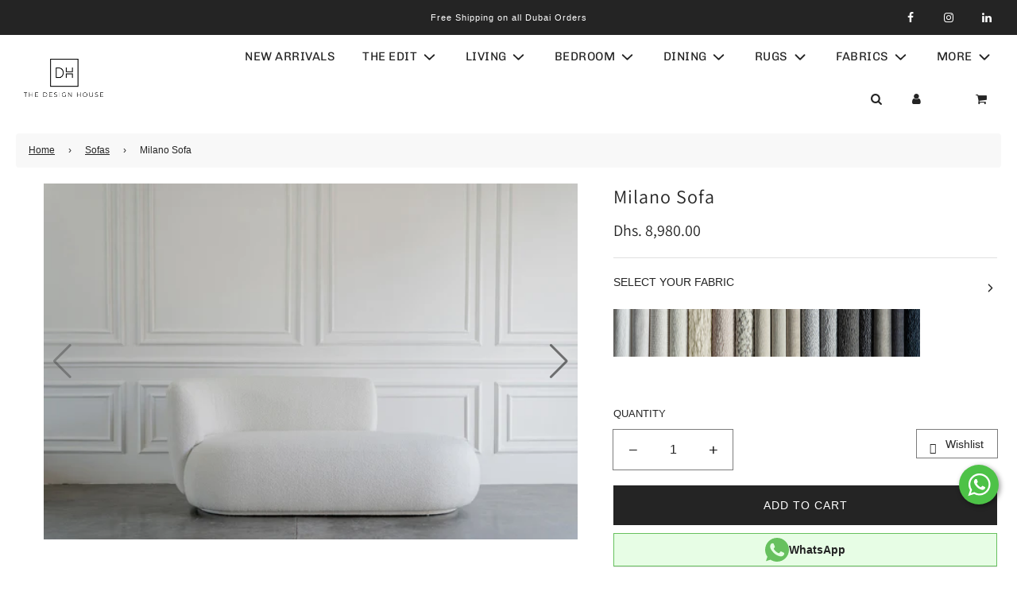

--- FILE ---
content_type: text/html; charset=utf-8
request_url: https://thedesignhousedubai.com/collections/sofas/products/milano-sofa
body_size: 54274
content:
<!doctype html>
<html class="no-js" lang="en">
<head>
 

  <meta name="google-site-verification" content="aR9EPSlEMmTFMIR_WUQLkReDWUTswk8H5nKkeJHrwzo" />
  <!-- Basic page needs ================================================== -->
  <meta charset="utf-8"><meta http-equiv="X-UA-Compatible" content="IE=edge">
  <meta name="viewport" content="width=device-width, initial-scale=1, shrink-to-fit=no">
   <title>
    
      Buy Milano Sofa Online in Dubai
    
  </title>

  
    <meta name="description" content="The Milano Sofa is the perfect chaise lounge to elevate a space. Its elegant design makes it perfect for both formal settings and comfortable lounging. Its curved shape serves as a focal point, while the soft foam seat ensures comfort. Our Milano Sofa is ideal for those looking to create a stylish space.  We want you t">
  

  <!-- Helpers ================================================== -->

  <link rel="canonical" href="https://thedesignhousedubai.com/products/milano-sofa" />  
  <meta name="theme-color" content="#242424">
  
    <link rel="shortcut icon" href="//thedesignhousedubai.com/cdn/shop/files/Logo_180x180_crop_center.png?v=1661839386" type="image/png">
    <link rel="apple-touch-icon" sizes="180x180" href="//thedesignhousedubai.com/cdn/shop/files/Logo_180x180_crop_center.png?v=1661839386">
    <link rel="apple-touch-icon-precomposed" sizes="180x180" href="//thedesignhousedubai.com/cdn/shop/files/Logo_180x180_crop_center.png?v=1661839386">
    <link rel="icon" type="image/png" sizes="32x32" href="//thedesignhousedubai.com/cdn/shop/files/Logo_32x32_crop_center.png?v=1661839386">
    <link rel="icon" type="image/png" sizes="194x194" href="//thedesignhousedubai.com/cdn/shop/files/Logo_194x194_crop_center.png?v=1661839386">
    <link rel="icon" type="image/png" sizes="192x192" href="//thedesignhousedubai.com/cdn/shop/files/Logo_192x192_crop_center.png?v=1661839386">
    <link rel="icon" type="image/png" sizes="16x16" href="//thedesignhousedubai.com/cdn/shop/files/Logo_16x16_crop_center.png?v=1661839386">
  
  <!-- /snippets/social-meta-tags.liquid -->


<meta property="og:site_name" content="The Design House">
<meta property="og:url" content="https://thedesignhousedubai.com/products/milano-sofa">
<meta property="og:title" content="Milano Sofa">
<meta property="og:type" content="product">
<meta property="og:description" content="The Milano Sofa is the perfect chaise lounge to elevate a space. Its elegant design makes it perfect for both formal settings and comfortable lounging. Its curved shape serves as a focal point, while the soft foam seat ensures comfort. Our Milano Sofa is ideal for those looking to create a stylish space.  We want you t">

  <meta property="og:price:amount" content="8,980.00">
  <meta property="og:price:currency" content="AED">

<meta property="og:image" content="http://thedesignhousedubai.com/cdn/shop/products/DSC08016-HDR_1200x1200.jpg?v=1660118999"><meta property="og:image" content="http://thedesignhousedubai.com/cdn/shop/products/DSC08031-HDR_1200x1200.jpg?v=1660118999"><meta property="og:image" content="http://thedesignhousedubai.com/cdn/shop/products/DSC07744-HDR_1200x1200.jpg?v=1660040508">
<meta property="og:image:alt" content="Milano Sofa"><meta property="og:image:alt" content="Milano Sofa"><meta property="og:image:alt" content="Milano Sofa">
<meta property="og:image:secure_url" content="https://thedesignhousedubai.com/cdn/shop/products/DSC08016-HDR_1200x1200.jpg?v=1660118999"><meta property="og:image:secure_url" content="https://thedesignhousedubai.com/cdn/shop/products/DSC08031-HDR_1200x1200.jpg?v=1660118999"><meta property="og:image:secure_url" content="https://thedesignhousedubai.com/cdn/shop/products/DSC07744-HDR_1200x1200.jpg?v=1660040508">


<meta name="twitter:card" content="summary_large_image">
<meta name="twitter:title" content="Milano Sofa">
<meta name="twitter:description" content="The Milano Sofa is the perfect chaise lounge to elevate a space. Its elegant design makes it perfect for both formal settings and comfortable lounging. Its curved shape serves as a focal point, while the soft foam seat ensures comfort. Our Milano Sofa is ideal for those looking to create a stylish space.  We want you t"><style type="text/css">@import url("[data-uri]");</style><div id="fv-loading-icon">🔄</div><script type="text/javascript"> const observer = new MutationObserver(e => { e.forEach(({ addedNodes: e }) => { e.forEach(e => { 1 === e.nodeType && "SCRIPT" === e.tagName && (e.innerHTML.includes("asyncLoad") && (e.innerHTML = e.innerHTML.replace("if(window.attachEvent)", "document.addEventListener('asyncLazyLoad',function(event){asyncLoad();});if(window.attachEvent)").replaceAll(", asyncLoad", ", function(){}")), e.innerHTML.includes("PreviewBarInjector") && (e.innerHTML = e.innerHTML.replace("DOMContentLoaded", "asyncLazyLoad")), (e.className == 'analytics') && (e.type = 'text/lazyload'),(e.src.includes("assets/storefront/features")||e.src.includes("assets/shopify_pay")||e.src.includes("connect.facebook.net"))&&(e.setAttribute("data-src", e.src), e.removeAttribute("src")))})})});observer.observe(document.documentElement,{childList:!0,subtree:!0})</script>
 <link rel="preload" href="//thedesignhousedubai.com/cdn/shop/t/75/assets/fixcls.js?v=163008004864095905121763459035" as="script">
<script src="//thedesignhousedubai.com/cdn/shop/t/75/assets/fixcls.js?v=163008004864095905121763459035" type="text/javascript"></script>
 <link href="//thedesignhousedubai.com/cdn/shop/t/75/assets/fixcls.css?v=162810444945083305041763459035" rel="stylesheet" type="text/css" media="all" />
  <link rel="preconnect" href="https://cdn.shopify.com" crossorigin><link rel="preconnect" href="https://fonts.shopifycdn.com" crossorigin><!-- <link rel="stylesheet" href="https://cdnjs.cloudflare.com/ajax/libs/twitter-bootstrap/4.0.0-beta/css/bootstrap.min.css"> -->
  <link rel="preload" href="https://cdnjs.cloudflare.com/ajax/libs/twitter-bootstrap/4.0.0-beta/css/bootstrap.min.css" as="style" onload="this.onload=null;this.rel='stylesheet'">
  <link rel="preload" href="//thedesignhousedubai.com/cdn/shop/t/75/assets/theme.min.css?v=135478914187721437891763459033" as="style" onload="this.onload=null;this.rel='stylesheet'" />
  <link rel="preload" href="//thedesignhousedubai.com/cdn/shop/t/75/assets/font-awesome.min.css?v=93990396115720415991763459035" as="style" onload="this.onload=null;this.rel='stylesheet'"/>
  <link rel="preload" href="//thedesignhousedubai.com/cdn/shop/t/75/assets/swiper.min.css?v=88091268259482038431763459043" as="style" onload="this.onload=null;this.rel='stylesheet'"/>
  <!-- Link Swiper's CSS -->
  <link rel="stylesheet" href="https://cdn.jsdelivr.net/npm/swiper@11/swiper-bundle.min.css" />
  
  <link rel="preload" href="//thedesignhousedubai.com/cdn/shop/t/75/assets/custom.css?v=180679566282216743331763469632" as="style" onload="this.onload=null;this.rel='stylesheet'"/>

  
  	<link rel="preload" href="//thedesignhousedubai.com/cdn/shop/t/75/assets/animate.min.css?v=68297775102622399721763459040" as="style" onload="this.onload=null;this.rel='stylesheet'"/>
  

  
<link rel="preload" as="font" href="//thedesignhousedubai.com/cdn/fonts/assistant/assistant_n4.9120912a469cad1cc292572851508ca49d12e768.woff2" type="font/woff2" crossorigin><link rel="preload" as="font" href="//thedesignhousedubai.com/cdn/fonts/chivo/chivo_n4.059fadbbf52d9f02350103459eb216e4b24c4661.woff2" type="font/woff2" crossorigin><!-- CSS ================================================== -->
  <style>
/*============================================================================
  #Typography
==============================================================================*/





@font-face {
  font-family: Assistant;
  font-weight: 400;
  font-style: normal;
  font-display: swap;
  src: url("//thedesignhousedubai.com/cdn/fonts/assistant/assistant_n4.9120912a469cad1cc292572851508ca49d12e768.woff2") format("woff2"),
       url("//thedesignhousedubai.com/cdn/fonts/assistant/assistant_n4.6e9875ce64e0fefcd3f4446b7ec9036b3ddd2985.woff") format("woff");
}


@font-face {
  font-family: Chivo;
  font-weight: 400;
  font-style: normal;
  font-display: swap;
  src: url("//thedesignhousedubai.com/cdn/fonts/chivo/chivo_n4.059fadbbf52d9f02350103459eb216e4b24c4661.woff2") format("woff2"),
       url("//thedesignhousedubai.com/cdn/fonts/chivo/chivo_n4.f2f8fca8b7ff9f510fa7f09ffe5448b3504bccf5.woff") format("woff");
}


  @font-face {
  font-family: Assistant;
  font-weight: 700;
  font-style: normal;
  font-display: swap;
  src: url("//thedesignhousedubai.com/cdn/fonts/assistant/assistant_n7.bf44452348ec8b8efa3aa3068825305886b1c83c.woff2") format("woff2"),
       url("//thedesignhousedubai.com/cdn/fonts/assistant/assistant_n7.0c887fee83f6b3bda822f1150b912c72da0f7b64.woff") format("woff");
}




  



  



  


/*============================================================================
  #General Variables
==============================================================================*/

:root {

  --font-weight-normal: 400;
  --font-weight-bold: 700;
  --font-weight-header-bold: 700;

  --header-font-stack: Assistant, sans-serif;
  --header-font-weight: 400;
  --header-font-style: normal;
  --header-text-size: 22;
  --header-text-size-px: 22px;

  --header-font-case: normal;
  --header-font-size: 15;
  --header-font-size-px: 15px;

  --heading-spacing: 1px;
  --heading-font-case: normal;
  --heading-font-stack: FontDrop;

  --body-font-stack: "system_ui", -apple-system, 'Segoe UI', Roboto, 'Helvetica Neue', 'Noto Sans', 'Liberation Sans', Arial, sans-serif, 'Apple Color Emoji', 'Segoe UI Emoji', 'Segoe UI Symbol', 'Noto Color Emoji';
  --body-font-weight: 400;
  --body-font-style: normal;

  --navigation-font-stack: Chivo, sans-serif;
  --navigation-font-weight: 400;
  --navigation-font-style: normal;

  --base-font-size-int: 14;
  --base-font-size: 14px;

  --body-font-size-12-to-em: 0.86em;
  --body-font-size-14-to-em: 1.0em;
  --body-font-size-16-to-em: 1.14em;
  --body-font-size-18-to-em: 1.29em;
  --body-font-size-20-to-em: 1.43em;
  --body-font-size-22-to-em: 1.57em;
  --body-font-size-24-to-em: 1.71em;
  --body-font-size-28-to-em: 2.0em;
  --body-font-size-36-to-em: 2.57em;

  --sale-badge-color: #919191;
  --sold-out-badge-color: #242424;
  --badge-font-color: #ffffff;

  --primary-btn-text-color: #ffffff;
  --primary-btn-bg-color: #242424;
  --primary-btn-bg-color-lighten50: #a4a4a4;
  --primary-btn-bg-color-opacity50: rgba(36, 36, 36, 0.5);
  --primary-btn-bg-hover-color: rgba(0,0,0,0);
  --primary-btn-text-hover-color: #000000;

  --button-text-case: none;
  --button-font-size: 14;
  --button-font-size-px: 14px;

  --secondary-btn-text-color: #242424;
  --secondary-btn-bg-color: #d7d7d7;
  --secondary-btn-bg-color-lighten: #ffffff;
  --secondary-btn-bg-hover-color: #242424;
  --secondary-btn-bg-text-hover-color: #ffffff;

  

  
    --alt-btn-font-style: normal;
    --alt-btn-font-weight: 400;
    

  --text-color: #242424;
  --text-color-lighten5: #313131;
  --text-color-lighten70: #d7d7d7;
  --text-color-transparent05: rgba(36, 36, 36, 0.05);
  --text-color-transparent15: rgba(36, 36, 36, 0.15);
  --text-color-transparent5: rgba(36, 36, 36, 0.5);
  --text-color-transparent6: rgba(36, 36, 36, 0.6);
  --text-color-transparent7: rgba(36, 36, 36, 0.7);
  --text-color-transparent8: rgba(36, 36, 36, 0.8);

  --product-page-font-size: 24;
  --product-page-font-size-px: 24px;
  --product-page-text-spacing: 1px;
  --product-page-font-case: normal;

  
  --product-page-font-weight: 500;
  

  --link-color: #242424;
  --on-sale-color: #919191;

  --body-color: #fff;
  --body-color-darken10: #e6e6e6;
  --body-color-transparent00: rgba(255, 255, 255, 0);
  --body-color-transparent90: rgba(255, 255, 255, 0.9);

  --body-secondary-color: #f8f8f8;
  --body-secondary-color-transparent00: rgba(248, 248, 248, 0);
  --body-secondary-color-darken05: #ebebeb;

  --color-primary-background: #fff;
  --color-primary-background-rgb: 255, 255, 255;
  --color-secondary-background: #f8f8f8;

  --cart-background-color: #A7A7A7;

  --border-color: rgba(36, 36, 36, 0.5);
  --border-color-darken10: #0a0a0a;

  --header-color: #ffffff;
  --header-color-darken5: #f2f2f2;
  --header-color-lighten5: #ffffff;

  --header-border-color: #ffffff;

  --announcement-text-size: 14px;
  --announcement-text-spacing: 1px;
  --announcement-text-case: none;

  
      --announcement-font-style: normal;
      --announcement-font-weight: 400;
    

  --logo-font-size: 18px;

  --overlay-header-text-color: #fff;
  --nav-text-color: #242424;
  --nav-text-hover: #595959;

  --color-scheme-light-background: #F3F3F3;
  --color-scheme-light-background-lighten5: #ffffff;
  --color-scheme-light-text: #414141;
  --color-scheme-light-text-transparent60: rgba(65, 65, 65, 0.6);

  --color-scheme-feature-background: #717171;
  --color-scheme-feature-background-lighten5: #7e7e7e;
  --color-scheme-feature-text: #ffffff;
  --color-scheme-feature-text-transparent60: rgba(255, 255, 255, 0.6);

  --homepage-sections-accent-secondary-color-transparent60: rgba(255, 255, 255, 0.6);

  --color-scheme-dark-background: #242424;
  --color-scheme-dark-text: #ffffff;
  --color-scheme-dark-text-transparent60: rgba(255, 255, 255, 0.6);

  --filter-bg-color: rgba(36, 36, 36, 0.1);

  --color-footer-bg: #F3F3F3;
  --color-footer-bg-darken5: #e6e6e6;
  --color-footer-text: #414141;
  --color-footer-text-darken10: #272727;
  --color-footer-border: rgba(65, 65, 65, 0.1);

  --popup-text-color: #242424;
  --popup-text-color-lighten10: #3e3e3e;
  --popup-bg-color: #EFEFEF;

  --menu-drawer-color: #fff;
  --menu-drawer-color-darken5: #f2f2f2;
  --menu-drawer-text-color: #242424;
  --menu-drawer-border-color: rgba(36, 36, 36, 0.1);
  --menu-drawer-text-hover-color: #9f9f9f;

  --cart-drawer-color: #F3F3F3;
  --cart-drawer-text-color: #242424;
  --cart-drawer-text-color-lighten10: #3e3e3e;
  --cart-drawer-border-color: rgba(36, 36, 36, 0.5);

  --fancybox-overlay: url('//thedesignhousedubai.com/cdn/shop/t/75/assets/fancybox_overlay.png?v=61793926319831825281763459035');

  /* Shop Pay Installments variables */
  --color-body: #f8f8f8;
  --color-bg: #f8f8f8;
}
</style>

  <style data-shopify>
    *,
    *::before,
    *::after {
      box-sizing: inherit;
    }

    html {
      box-sizing: border-box;
      background-color: var(--body-color);
      height: 100%;
      margin: 0;
    }

    body {
      background-color: var(--body-color);
      min-height: 100%;
      margin: 0;
      display: grid;
      grid-template-rows: auto auto 1fr auto;
      grid-template-columns: 100%;
    }

    .sr-only {
      position: absolute;
      width: 1px;
      height: 1px;
      padding: 0;
      margin: -1px;
      overflow: hidden;
      clip: rect(0, 0, 0, 0);
      border: 0;
    }

    .sr-only-focusable:active, .sr-only-focusable:focus {
      position: static;
      width: auto;
      height: auto;
      margin: 0;
      overflow: visible;
      clip: auto;
    }
  </style>

  <!-- Header hook for plugins ================================================== -->
  <script>window.performance && window.performance.mark && window.performance.mark('shopify.content_for_header.start');</script><meta name="google-site-verification" content="7GgVNFTkeKeAf6FvGzX-DT9dF-2P9PYdArGyeq072-c">
<meta id="shopify-digital-wallet" name="shopify-digital-wallet" content="/53034320037/digital_wallets/dialog">
<link rel="alternate" type="application/json+oembed" href="https://thedesignhousedubai.com/products/milano-sofa.oembed">
<script async="async" src="/checkouts/internal/preloads.js?locale=en-AE"></script>
<script id="shopify-features" type="application/json">{"accessToken":"765acce8aec6f62f76bb9ec6f77637a9","betas":["rich-media-storefront-analytics"],"domain":"thedesignhousedubai.com","predictiveSearch":true,"shopId":53034320037,"locale":"en"}</script>
<script>var Shopify = Shopify || {};
Shopify.shop = "the-design-house-dubai.myshopify.com";
Shopify.locale = "en";
Shopify.currency = {"active":"AED","rate":"1.0"};
Shopify.country = "AE";
Shopify.theme = {"name":"eclectic-moment","id":151179002021,"schema_name":"Flow","schema_version":"39.8.0","theme_store_id":null,"role":"main"};
Shopify.theme.handle = "null";
Shopify.theme.style = {"id":null,"handle":null};
Shopify.cdnHost = "thedesignhousedubai.com/cdn";
Shopify.routes = Shopify.routes || {};
Shopify.routes.root = "/";</script>
<script type="module">!function(o){(o.Shopify=o.Shopify||{}).modules=!0}(window);</script>
<script>!function(o){function n(){var o=[];function n(){o.push(Array.prototype.slice.apply(arguments))}return n.q=o,n}var t=o.Shopify=o.Shopify||{};t.loadFeatures=n(),t.autoloadFeatures=n()}(window);</script>
<script id="shop-js-analytics" type="application/json">{"pageType":"product"}</script>
<script defer="defer" async type="module" src="//thedesignhousedubai.com/cdn/shopifycloud/shop-js/modules/v2/client.init-shop-cart-sync_D0dqhulL.en.esm.js"></script>
<script defer="defer" async type="module" src="//thedesignhousedubai.com/cdn/shopifycloud/shop-js/modules/v2/chunk.common_CpVO7qML.esm.js"></script>
<script type="module">
  await import("//thedesignhousedubai.com/cdn/shopifycloud/shop-js/modules/v2/client.init-shop-cart-sync_D0dqhulL.en.esm.js");
await import("//thedesignhousedubai.com/cdn/shopifycloud/shop-js/modules/v2/chunk.common_CpVO7qML.esm.js");

  window.Shopify.SignInWithShop?.initShopCartSync?.({"fedCMEnabled":true,"windoidEnabled":true});

</script>
<script>(function() {
  var isLoaded = false;
  function asyncLoad() {
    if (isLoaded) return;
    isLoaded = true;
    var urls = ["https:\/\/cdn.cashewpayments.com\/widgets\/shopify.widget.min.js?shop=the-design-house-dubai.myshopify.com","https:\/\/cdn.cashewpayments.com\/widgets\/shopify.cart.min.js?shop=the-design-house-dubai.myshopify.com"];
    for (var i = 0; i < urls.length; i++) {
      var s = document.createElement('script');
      s.type = 'text/javascript';
      s.async = true;
      s.src = urls[i];
      var x = document.getElementsByTagName('script')[0];
      x.parentNode.insertBefore(s, x);
    }
  };
  if(window.attachEvent) {
    window.attachEvent('onload', asyncLoad);
  } else {
    window.addEventListener('load', asyncLoad, false);
  }
})();</script>
<script id="__st">var __st={"a":53034320037,"offset":14400,"reqid":"c08a644c-6dd0-4274-ae72-e1f070bbaa83-1764479597","pageurl":"thedesignhousedubai.com\/collections\/sofas\/products\/milano-sofa","u":"e1b841d0285b","p":"product","rtyp":"product","rid":7912722301093};</script>
<script>window.ShopifyPaypalV4VisibilityTracking = true;</script>
<script id="captcha-bootstrap">!function(){'use strict';const t='contact',e='account',n='new_comment',o=[[t,t],['blogs',n],['comments',n],[t,'customer']],c=[[e,'customer_login'],[e,'guest_login'],[e,'recover_customer_password'],[e,'create_customer']],r=t=>t.map((([t,e])=>`form[action*='/${t}']:not([data-nocaptcha='true']) input[name='form_type'][value='${e}']`)).join(','),a=t=>()=>t?[...document.querySelectorAll(t)].map((t=>t.form)):[];function s(){const t=[...o],e=r(t);return a(e)}const i='password',u='form_key',d=['recaptcha-v3-token','g-recaptcha-response','h-captcha-response',i],f=()=>{try{return window.sessionStorage}catch{return}},m='__shopify_v',_=t=>t.elements[u];function p(t,e,n=!1){try{const o=window.sessionStorage,c=JSON.parse(o.getItem(e)),{data:r}=function(t){const{data:e,action:n}=t;return t[m]||n?{data:e,action:n}:{data:t,action:n}}(c);for(const[e,n]of Object.entries(r))t.elements[e]&&(t.elements[e].value=n);n&&o.removeItem(e)}catch(o){console.error('form repopulation failed',{error:o})}}const l='form_type',E='cptcha';function T(t){t.dataset[E]=!0}const w=window,h=w.document,L='Shopify',v='ce_forms',y='captcha';let A=!1;((t,e)=>{const n=(g='f06e6c50-85a8-45c8-87d0-21a2b65856fe',I='https://cdn.shopify.com/shopifycloud/storefront-forms-hcaptcha/ce_storefront_forms_captcha_hcaptcha.v1.5.2.iife.js',D={infoText:'Protected by hCaptcha',privacyText:'Privacy',termsText:'Terms'},(t,e,n)=>{const o=w[L][v],c=o.bindForm;if(c)return c(t,g,e,D).then(n);var r;o.q.push([[t,g,e,D],n]),r=I,A||(h.body.append(Object.assign(h.createElement('script'),{id:'captcha-provider',async:!0,src:r})),A=!0)});var g,I,D;w[L]=w[L]||{},w[L][v]=w[L][v]||{},w[L][v].q=[],w[L][y]=w[L][y]||{},w[L][y].protect=function(t,e){n(t,void 0,e),T(t)},Object.freeze(w[L][y]),function(t,e,n,w,h,L){const[v,y,A,g]=function(t,e,n){const i=e?o:[],u=t?c:[],d=[...i,...u],f=r(d),m=r(i),_=r(d.filter((([t,e])=>n.includes(e))));return[a(f),a(m),a(_),s()]}(w,h,L),I=t=>{const e=t.target;return e instanceof HTMLFormElement?e:e&&e.form},D=t=>v().includes(t);t.addEventListener('submit',(t=>{const e=I(t);if(!e)return;const n=D(e)&&!e.dataset.hcaptchaBound&&!e.dataset.recaptchaBound,o=_(e),c=g().includes(e)&&(!o||!o.value);(n||c)&&t.preventDefault(),c&&!n&&(function(t){try{if(!f())return;!function(t){const e=f();if(!e)return;const n=_(t);if(!n)return;const o=n.value;o&&e.removeItem(o)}(t);const e=Array.from(Array(32),(()=>Math.random().toString(36)[2])).join('');!function(t,e){_(t)||t.append(Object.assign(document.createElement('input'),{type:'hidden',name:u})),t.elements[u].value=e}(t,e),function(t,e){const n=f();if(!n)return;const o=[...t.querySelectorAll(`input[type='${i}']`)].map((({name:t})=>t)),c=[...d,...o],r={};for(const[a,s]of new FormData(t).entries())c.includes(a)||(r[a]=s);n.setItem(e,JSON.stringify({[m]:1,action:t.action,data:r}))}(t,e)}catch(e){console.error('failed to persist form',e)}}(e),e.submit())}));const S=(t,e)=>{t&&!t.dataset[E]&&(n(t,e.some((e=>e===t))),T(t))};for(const o of['focusin','change'])t.addEventListener(o,(t=>{const e=I(t);D(e)&&S(e,y())}));const B=e.get('form_key'),M=e.get(l),P=B&&M;t.addEventListener('DOMContentLoaded',(()=>{const t=y();if(P)for(const e of t)e.elements[l].value===M&&p(e,B);[...new Set([...A(),...v().filter((t=>'true'===t.dataset.shopifyCaptcha))])].forEach((e=>S(e,t)))}))}(h,new URLSearchParams(w.location.search),n,t,e,['guest_login'])})(!0,!0)}();</script>
<script integrity="sha256-52AcMU7V7pcBOXWImdc/TAGTFKeNjmkeM1Pvks/DTgc=" data-source-attribution="shopify.loadfeatures" defer="defer" src="//thedesignhousedubai.com/cdn/shopifycloud/storefront/assets/storefront/load_feature-81c60534.js" crossorigin="anonymous"></script>
<script data-source-attribution="shopify.dynamic_checkout.dynamic.init">var Shopify=Shopify||{};Shopify.PaymentButton=Shopify.PaymentButton||{isStorefrontPortableWallets:!0,init:function(){window.Shopify.PaymentButton.init=function(){};var t=document.createElement("script");t.src="https://thedesignhousedubai.com/cdn/shopifycloud/portable-wallets/latest/portable-wallets.en.js",t.type="module",document.head.appendChild(t)}};
</script>
<script data-source-attribution="shopify.dynamic_checkout.buyer_consent">
  function portableWalletsHideBuyerConsent(e){var t=document.getElementById("shopify-buyer-consent"),n=document.getElementById("shopify-subscription-policy-button");t&&n&&(t.classList.add("hidden"),t.setAttribute("aria-hidden","true"),n.removeEventListener("click",e))}function portableWalletsShowBuyerConsent(e){var t=document.getElementById("shopify-buyer-consent"),n=document.getElementById("shopify-subscription-policy-button");t&&n&&(t.classList.remove("hidden"),t.removeAttribute("aria-hidden"),n.addEventListener("click",e))}window.Shopify?.PaymentButton&&(window.Shopify.PaymentButton.hideBuyerConsent=portableWalletsHideBuyerConsent,window.Shopify.PaymentButton.showBuyerConsent=portableWalletsShowBuyerConsent);
</script>
<script data-source-attribution="shopify.dynamic_checkout.cart.bootstrap">document.addEventListener("DOMContentLoaded",(function(){function t(){return document.querySelector("shopify-accelerated-checkout-cart, shopify-accelerated-checkout")}if(t())Shopify.PaymentButton.init();else{new MutationObserver((function(e,n){t()&&(Shopify.PaymentButton.init(),n.disconnect())})).observe(document.body,{childList:!0,subtree:!0})}}));
</script>
<link id="shopify-accelerated-checkout-styles" rel="stylesheet" media="screen" href="https://thedesignhousedubai.com/cdn/shopifycloud/portable-wallets/latest/accelerated-checkout-backwards-compat.css" crossorigin="anonymous">
<style id="shopify-accelerated-checkout-cart">
        #shopify-buyer-consent {
  margin-top: 1em;
  display: inline-block;
  width: 100%;
}

#shopify-buyer-consent.hidden {
  display: none;
}

#shopify-subscription-policy-button {
  background: none;
  border: none;
  padding: 0;
  text-decoration: underline;
  font-size: inherit;
  cursor: pointer;
}

#shopify-subscription-policy-button::before {
  box-shadow: none;
}

      </style>

<script>window.performance && window.performance.mark && window.performance.mark('shopify.content_for_header.end');</script>

  

  

  <script>document.documentElement.className = document.documentElement.className.replace('no-js', 'js');</script>
  <script src="https://cdnjs.cloudflare.com/ajax/libs/jquery/3.2.1/jquery.min.js"></script>
  <script src="https://cdnjs.cloudflare.com/ajax/libs/twitter-bootstrap/4.0.0/js/bootstrap.min.js"></script>
  <script>
    $(document).ready(function () {
      //toggle the component with class accordion_body
      //$(".accordion_head").click(function () {
      $(document).on("click",".accordion_head", function () {
          if ($('.accordion_body').is(':visible')) {
              $(".accordion_body").slideUp(300);
              $(".plusminus").text('+');
          }
          if ($(this).next(".accordion_body").is(':visible')) {
              $(this).next(".accordion_body").slideUp(300);
              $(this).children(".plusminus").text('+');
          } else {
              $(this).next(".accordion_body").slideDown(300);
              $(this).children(".plusminus").text('-');
          }
      });
  });
  </script>





    

    
  

  
<link rel="preload" href="https://quickstart-41d588e3.myshopify.com/cdn/shop/t/3/assets/lazysizes-3.0.42.js" as="script"><script src="https://quickstart-41d588e3.myshopify.com/cdn/shop/t/3/assets/lazysizes-3.0.42.js"></script>

  <!-- Google Tag Manager -->
<script>(function(w,d,s,l,i){w[l]=w[l]||[];w[l].push({'gtm.start':
new Date().getTime(),event:'gtm.js'});var f=d.getElementsByTagName(s)[0],
j=d.createElement(s),dl=l!='dataLayer'?'&l='+l:'';j.async=true;j.src=
'https://www.googletagmanager.com/gtm.js?id='+i+dl;f.parentNode.insertBefore(j,f);
})(window,document,'script','dataLayer','GTM-P8B3J23X');</script>
<!-- End Google Tag Manager -->

  <script type="text/javascript">
    (function(c,l,a,r,i,t,y){
        c[a]=c[a]||function(){(c[a].q=c[a].q||[]).push(arguments)};
        t=l.createElement(r);t.async=1;t.src="https://www.clarity.ms/tag/"+i;
        y=l.getElementsByTagName(r)[0];y.parentNode.insertBefore(t,y);
    })(window, document, "clarity", "script", "ovbigxhd4r");
</script>

<!-- Google tag (gtag.js) -->
<script async src="https://www.googletagmanager.com/gtag/js?id=AW-16493695752"></script>
<script>
  window.dataLayer = window.dataLayer || [];
  function gtag(){dataLayer.push(arguments);}
  gtag('js', new Date());

  gtag('config', 'AW-16493695752');
</script>

 <!-- Google tag (gtag.js) -->
<script async src="https://www.googletagmanager.com/gtag/js?id=G-4T2450YGDM"></script>
<script>
  window.dataLayer = window.dataLayer || [];
  function gtag(){dataLayer.push(arguments);}
  gtag('js', new Date());

  gtag('config', 'G-4T2450YGDM');
</script>
<script>
 window.dataLayer = window.dataLayer || [];
 function gtag(){dataLayer.push(arguments);}
 gtag('js', new Date());
 gtag('config', 'Tag_ID');
</script>
<!-- BEGIN app block: shopify://apps/instafeed/blocks/head-block/c447db20-095d-4a10-9725-b5977662c9d5 --><link rel="preconnect" href="https://cdn.nfcube.com/">
<link rel="preconnect" href="https://scontent.cdninstagram.com/">


  <script>
    document.addEventListener('DOMContentLoaded', function () {
      let instafeedScript = document.createElement('script');

      
        instafeedScript.src = 'https://cdn.nfcube.com/instafeed-a94c1955ae532ec1d9ed65fb2cb45eb7.js';
      

      document.body.appendChild(instafeedScript);
    });
  </script>





<!-- END app block --><!-- BEGIN app block: shopify://apps/vitals/blocks/app-embed/aeb48102-2a5a-4f39-bdbd-d8d49f4e20b8 --><link rel="preconnect" href="https://appsolve.io/" /><link rel="preconnect" href="https://cdn-sf.vitals.app/" /><script data-ver="58" id="vtlsAebData" class="notranslate">window.vtlsLiquidData = window.vtlsLiquidData || {};window.vtlsLiquidData.buildId = 54430;

window.vtlsLiquidData.apiHosts = {
	...window.vtlsLiquidData.apiHosts,
	"1": "https://appsolve.io"
};
	window.vtlsLiquidData.moduleSettings = {"48":{"469":true,"491":true,"588":true,"595":false,"603":"","605":"","606":"","781":true,"783":1,"876":0,"1076":true,"1105":0,"1198":false}};

window.vtlsLiquidData.shopThemeName = "Flow";window.vtlsLiquidData.shopSettings={};window.vtlsLiquidData.shopSettings.cartType="";window.vtlsLiquidData.spat="d2a1fe9566f85a058f81a2d90cac25ef";window.vtlsLiquidData.shopInfo={id:53034320037,domain:"thedesignhousedubai.com",shopifyDomain:"the-design-house-dubai.myshopify.com",primaryLocaleIsoCode: "en",defaultCurrency:"AED",enabledCurrencies:["AED"],moneyFormat:"Dhs. {{amount}}",moneyWithCurrencyFormat:"Dhs. {{amount}} AED",appId:"1",appName:"Vitals",};window.vtlsLiquidData.acceptedScopes = {"1":[49,12,38,9,17,15,29,51,23,46,19,31,32,34,3,7,1,47,11,4,21,28,26,25,27,50,13,10,18,16,30,52,24,20,33,35,14,36,8,2,48,37,22]};window.vtlsLiquidData.product = {"id": 7912722301093,"available": true,"title": "Milano Sofa","handle": "milano-sofa","vendor": "The Design House Dubai","type": "Sofas","tags": ["living","sofa"],"description": "1","featured_image":{"src": "//thedesignhousedubai.com/cdn/shop/products/DSC08016-HDR.jpg?v=1660118999","aspect_ratio": "1.5"},"collectionIds": [288588660901,287876841637],"variants": [{"id": 41822983192741,"title": "Default Title","option1": "Default Title","option2": null,"option3": null,"price": 898000,"compare_at_price": null,"available": true,"image":null,"featured_media_id":null,"is_preorderable":0}],"options": [{"name": "Title"}],"metafields": {"reviews": {}}};window.vtlsLiquidData.cacheKeys = [1737626642,1737626524,1736769347,1737626334,1737626642,1736769335,1736769335,1737626642 ];</script><script id="vtlsAebDynamicFunctions" class="notranslate">window.vtlsLiquidData = window.vtlsLiquidData || {};window.vtlsLiquidData.dynamicFunctions = ({$,vitalsGet,vitalsSet,VITALS_GET_$_DESCRIPTION,VITALS_GET_$_END_SECTION,VITALS_GET_$_ATC_FORM,VITALS_GET_$_ATC_BUTTON,submit_button,form_add_to_cart,cartItemVariantId,VITALS_EVENT_CART_UPDATED,VITALS_EVENT_DISCOUNTS_LOADED,VITALS_EVENT_PRICES_UPDATED,VITALS_EVENT_RENDER_CAROUSEL_STARS,VITALS_EVENT_RENDER_COLLECTION_STARS,VITALS_EVENT_SMART_BAR_RENDERED,VITALS_EVENT_SMART_BAR_CLOSED,VITALS_EVENT_TABS_RENDERED,VITALS_EVENT_VARIANT_CHANGED,VITALS_EVENT_ATC_BUTTON_FOUND,VITALS_IS_MOBILE,VITALS_PAGE_TYPE,VITALS_APPEND_CSS,VITALS_HOOK__CAN_EXECUTE_CHECKOUT,VITALS_HOOK__GET_CUSTOM_CHECKOUT_URL_PARAMETERS,VITALS_HOOK__GET_CUSTOM_VARIANT_SELECTOR,VITALS_HOOK__GET_IMAGES_DEFAULT_SIZE,VITALS_HOOK__ON_CLICK_CHECKOUT_BUTTON,VITALS_HOOK__DONT_ACCELERATE_CHECKOUT,VITALS_HOOK__ON_ATC_STAY_ON_THE_SAME_PAGE,VITALS_HOOK__CAN_EXECUTE_ATC,VITALS_FLAG__IGNORE_VARIANT_ID_FROM_URL,VITALS_FLAG__UPDATE_ATC_BUTTON_REFERENCE,VITALS_FLAG__UPDATE_CART_ON_CHECKOUT,VITALS_FLAG__USE_CAPTURE_FOR_ATC_BUTTON,VITALS_FLAG__USE_FIRST_ATC_SPAN_FOR_PRE_ORDER,VITALS_FLAG__USE_HTML_FOR_STICKY_ATC_BUTTON,VITALS_FLAG__STOP_EXECUTION,VITALS_FLAG__USE_CUSTOM_COLLECTION_FILTER_DROPDOWN,VITALS_FLAG__PRE_ORDER_START_WITH_OBSERVER,VITALS_FLAG__PRE_ORDER_OBSERVER_DELAY,VITALS_FLAG__ON_CHECKOUT_CLICK_USE_CAPTURE_EVENT,handle,}) => {return {"147": {"location":"form","locator":"after"},"154": {"location":"product_end","locator":"after"},};};</script><script id="vtlsAebDocumentInjectors" class="notranslate">window.vtlsLiquidData = window.vtlsLiquidData || {};window.vtlsLiquidData.documentInjectors = ({$,vitalsGet,vitalsSet,VITALS_IS_MOBILE,VITALS_APPEND_CSS}) => {const documentInjectors = {};documentInjectors["12"]={};documentInjectors["12"]["d"]=[];documentInjectors["12"]["d"]["0"]={};documentInjectors["12"]["d"]["0"]["a"]=[];documentInjectors["12"]["d"]["0"]["s"]="form[action*=\"\/cart\/add\"]:visible:not([id*=\"product-form-installment\"]):not([id*=\"product-installment-form\"]):not(.vtls-exclude-atc-injector *)";documentInjectors["12"]["d"]["1"]={};documentInjectors["12"]["d"]["1"]["a"]=null;documentInjectors["12"]["d"]["1"]["s"]="#AddToCartForm";documentInjectors["11"]={};documentInjectors["11"]["d"]=[];documentInjectors["11"]["d"]["0"]={};documentInjectors["11"]["d"]["0"]["a"]={"ctx":"inside","last":false};documentInjectors["11"]["d"]["0"]["s"]="[name=\"add\"]:not(.swym-button)";documentInjectors["1"]={};documentInjectors["1"]["d"]=[];documentInjectors["1"]["d"]["0"]={};documentInjectors["1"]["d"]["0"]["a"]=null;documentInjectors["1"]["d"]["0"]["s"]=".product-description";documentInjectors["1"]["d"]["1"]={};documentInjectors["1"]["d"]["1"]["a"]=null;documentInjectors["1"]["d"]["1"]["s"]="div[itemprop=\"offers\"]";documentInjectors["2"]={};documentInjectors["2"]["d"]=[];documentInjectors["2"]["d"]["0"]={};documentInjectors["2"]["d"]["0"]["a"]={"e":"wrapper","l":"after"};documentInjectors["2"]["d"]["0"]["s"]="#PageContainer \u003e .wrapper.main-content";return documentInjectors;};</script><script id="vtlsAebBundle" src="https://cdn-sf.vitals.app/assets/js/bundle-9361d110a8e24a95acd2ae1c4caca36b.js" async></script>

<!-- END app block --><script src="https://cdn.shopify.com/extensions/4d5a2c47-c9fc-4724-a26e-14d501c856c6/attrac-6/assets/attrac-embed-bars.js" type="text/javascript" defer="defer"></script>
<link href="https://monorail-edge.shopifysvc.com" rel="dns-prefetch">
<script>(function(){if ("sendBeacon" in navigator && "performance" in window) {try {var session_token_from_headers = performance.getEntriesByType('navigation')[0].serverTiming.find(x => x.name == '_s').description;} catch {var session_token_from_headers = undefined;}var session_cookie_matches = document.cookie.match(/_shopify_s=([^;]*)/);var session_token_from_cookie = session_cookie_matches && session_cookie_matches.length === 2 ? session_cookie_matches[1] : "";var session_token = session_token_from_headers || session_token_from_cookie || "";function handle_abandonment_event(e) {var entries = performance.getEntries().filter(function(entry) {return /monorail-edge.shopifysvc.com/.test(entry.name);});if (!window.abandonment_tracked && entries.length === 0) {window.abandonment_tracked = true;var currentMs = Date.now();var navigation_start = performance.timing.navigationStart;var payload = {shop_id: 53034320037,url: window.location.href,navigation_start,duration: currentMs - navigation_start,session_token,page_type: "product"};window.navigator.sendBeacon("https://monorail-edge.shopifysvc.com/v1/produce", JSON.stringify({schema_id: "online_store_buyer_site_abandonment/1.1",payload: payload,metadata: {event_created_at_ms: currentMs,event_sent_at_ms: currentMs}}));}}window.addEventListener('pagehide', handle_abandonment_event);}}());</script>
<script id="web-pixels-manager-setup">(function e(e,d,r,n,o){if(void 0===o&&(o={}),!Boolean(null===(a=null===(i=window.Shopify)||void 0===i?void 0:i.analytics)||void 0===a?void 0:a.replayQueue)){var i,a;window.Shopify=window.Shopify||{};var t=window.Shopify;t.analytics=t.analytics||{};var s=t.analytics;s.replayQueue=[],s.publish=function(e,d,r){return s.replayQueue.push([e,d,r]),!0};try{self.performance.mark("wpm:start")}catch(e){}var l=function(){var e={modern:/Edge?\/(1{2}[4-9]|1[2-9]\d|[2-9]\d{2}|\d{4,})\.\d+(\.\d+|)|Firefox\/(1{2}[4-9]|1[2-9]\d|[2-9]\d{2}|\d{4,})\.\d+(\.\d+|)|Chrom(ium|e)\/(9{2}|\d{3,})\.\d+(\.\d+|)|(Maci|X1{2}).+ Version\/(15\.\d+|(1[6-9]|[2-9]\d|\d{3,})\.\d+)([,.]\d+|)( \(\w+\)|)( Mobile\/\w+|) Safari\/|Chrome.+OPR\/(9{2}|\d{3,})\.\d+\.\d+|(CPU[ +]OS|iPhone[ +]OS|CPU[ +]iPhone|CPU IPhone OS|CPU iPad OS)[ +]+(15[._]\d+|(1[6-9]|[2-9]\d|\d{3,})[._]\d+)([._]\d+|)|Android:?[ /-](13[3-9]|1[4-9]\d|[2-9]\d{2}|\d{4,})(\.\d+|)(\.\d+|)|Android.+Firefox\/(13[5-9]|1[4-9]\d|[2-9]\d{2}|\d{4,})\.\d+(\.\d+|)|Android.+Chrom(ium|e)\/(13[3-9]|1[4-9]\d|[2-9]\d{2}|\d{4,})\.\d+(\.\d+|)|SamsungBrowser\/([2-9]\d|\d{3,})\.\d+/,legacy:/Edge?\/(1[6-9]|[2-9]\d|\d{3,})\.\d+(\.\d+|)|Firefox\/(5[4-9]|[6-9]\d|\d{3,})\.\d+(\.\d+|)|Chrom(ium|e)\/(5[1-9]|[6-9]\d|\d{3,})\.\d+(\.\d+|)([\d.]+$|.*Safari\/(?![\d.]+ Edge\/[\d.]+$))|(Maci|X1{2}).+ Version\/(10\.\d+|(1[1-9]|[2-9]\d|\d{3,})\.\d+)([,.]\d+|)( \(\w+\)|)( Mobile\/\w+|) Safari\/|Chrome.+OPR\/(3[89]|[4-9]\d|\d{3,})\.\d+\.\d+|(CPU[ +]OS|iPhone[ +]OS|CPU[ +]iPhone|CPU IPhone OS|CPU iPad OS)[ +]+(10[._]\d+|(1[1-9]|[2-9]\d|\d{3,})[._]\d+)([._]\d+|)|Android:?[ /-](13[3-9]|1[4-9]\d|[2-9]\d{2}|\d{4,})(\.\d+|)(\.\d+|)|Mobile Safari.+OPR\/([89]\d|\d{3,})\.\d+\.\d+|Android.+Firefox\/(13[5-9]|1[4-9]\d|[2-9]\d{2}|\d{4,})\.\d+(\.\d+|)|Android.+Chrom(ium|e)\/(13[3-9]|1[4-9]\d|[2-9]\d{2}|\d{4,})\.\d+(\.\d+|)|Android.+(UC? ?Browser|UCWEB|U3)[ /]?(15\.([5-9]|\d{2,})|(1[6-9]|[2-9]\d|\d{3,})\.\d+)\.\d+|SamsungBrowser\/(5\.\d+|([6-9]|\d{2,})\.\d+)|Android.+MQ{2}Browser\/(14(\.(9|\d{2,})|)|(1[5-9]|[2-9]\d|\d{3,})(\.\d+|))(\.\d+|)|K[Aa][Ii]OS\/(3\.\d+|([4-9]|\d{2,})\.\d+)(\.\d+|)/},d=e.modern,r=e.legacy,n=navigator.userAgent;return n.match(d)?"modern":n.match(r)?"legacy":"unknown"}(),u="modern"===l?"modern":"legacy",c=(null!=n?n:{modern:"",legacy:""})[u],f=function(e){return[e.baseUrl,"/wpm","/b",e.hashVersion,"modern"===e.buildTarget?"m":"l",".js"].join("")}({baseUrl:d,hashVersion:r,buildTarget:u}),m=function(e){var d=e.version,r=e.bundleTarget,n=e.surface,o=e.pageUrl,i=e.monorailEndpoint;return{emit:function(e){var a=e.status,t=e.errorMsg,s=(new Date).getTime(),l=JSON.stringify({metadata:{event_sent_at_ms:s},events:[{schema_id:"web_pixels_manager_load/3.1",payload:{version:d,bundle_target:r,page_url:o,status:a,surface:n,error_msg:t},metadata:{event_created_at_ms:s}}]});if(!i)return console&&console.warn&&console.warn("[Web Pixels Manager] No Monorail endpoint provided, skipping logging."),!1;try{return self.navigator.sendBeacon.bind(self.navigator)(i,l)}catch(e){}var u=new XMLHttpRequest;try{return u.open("POST",i,!0),u.setRequestHeader("Content-Type","text/plain"),u.send(l),!0}catch(e){return console&&console.warn&&console.warn("[Web Pixels Manager] Got an unhandled error while logging to Monorail."),!1}}}}({version:r,bundleTarget:l,surface:e.surface,pageUrl:self.location.href,monorailEndpoint:e.monorailEndpoint});try{o.browserTarget=l,function(e){var d=e.src,r=e.async,n=void 0===r||r,o=e.onload,i=e.onerror,a=e.sri,t=e.scriptDataAttributes,s=void 0===t?{}:t,l=document.createElement("script"),u=document.querySelector("head"),c=document.querySelector("body");if(l.async=n,l.src=d,a&&(l.integrity=a,l.crossOrigin="anonymous"),s)for(var f in s)if(Object.prototype.hasOwnProperty.call(s,f))try{l.dataset[f]=s[f]}catch(e){}if(o&&l.addEventListener("load",o),i&&l.addEventListener("error",i),u)u.appendChild(l);else{if(!c)throw new Error("Did not find a head or body element to append the script");c.appendChild(l)}}({src:f,async:!0,onload:function(){if(!function(){var e,d;return Boolean(null===(d=null===(e=window.Shopify)||void 0===e?void 0:e.analytics)||void 0===d?void 0:d.initialized)}()){var d=window.webPixelsManager.init(e)||void 0;if(d){var r=window.Shopify.analytics;r.replayQueue.forEach((function(e){var r=e[0],n=e[1],o=e[2];d.publishCustomEvent(r,n,o)})),r.replayQueue=[],r.publish=d.publishCustomEvent,r.visitor=d.visitor,r.initialized=!0}}},onerror:function(){return m.emit({status:"failed",errorMsg:"".concat(f," has failed to load")})},sri:function(e){var d=/^sha384-[A-Za-z0-9+/=]+$/;return"string"==typeof e&&d.test(e)}(c)?c:"",scriptDataAttributes:o}),m.emit({status:"loading"})}catch(e){m.emit({status:"failed",errorMsg:(null==e?void 0:e.message)||"Unknown error"})}}})({shopId: 53034320037,storefrontBaseUrl: "https://thedesignhousedubai.com",extensionsBaseUrl: "https://extensions.shopifycdn.com/cdn/shopifycloud/web-pixels-manager",monorailEndpoint: "https://monorail-edge.shopifysvc.com/unstable/produce_batch",surface: "storefront-renderer",enabledBetaFlags: ["2dca8a86"],webPixelsConfigList: [{"id":"1788117157","configuration":"{\"accountID\":\"30535\"}","eventPayloadVersion":"v1","runtimeContext":"STRICT","scriptVersion":"ce36ccfb6a19237bda989e009b9dbf7f","type":"APP","apiClientId":3247471,"privacyPurposes":["ANALYTICS","MARKETING","SALE_OF_DATA"],"dataSharingAdjustments":{"protectedCustomerApprovalScopes":["read_customer_email","read_customer_name","read_customer_personal_data"]}},{"id":"652509349","configuration":"{\"config\":\"{\\\"pixel_id\\\":\\\"G-4T2450YGDM\\\",\\\"google_tag_ids\\\":[\\\"G-4T2450YGDM\\\",\\\"GT-T56B7XS\\\"],\\\"target_country\\\":\\\"AE\\\",\\\"gtag_events\\\":[{\\\"type\\\":\\\"begin_checkout\\\",\\\"action_label\\\":\\\"G-4T2450YGDM\\\"},{\\\"type\\\":\\\"search\\\",\\\"action_label\\\":\\\"G-4T2450YGDM\\\"},{\\\"type\\\":\\\"view_item\\\",\\\"action_label\\\":[\\\"G-4T2450YGDM\\\",\\\"MC-L44J87YKLZ\\\"]},{\\\"type\\\":\\\"purchase\\\",\\\"action_label\\\":[\\\"G-4T2450YGDM\\\",\\\"MC-L44J87YKLZ\\\"]},{\\\"type\\\":\\\"page_view\\\",\\\"action_label\\\":[\\\"G-4T2450YGDM\\\",\\\"MC-L44J87YKLZ\\\"]},{\\\"type\\\":\\\"add_payment_info\\\",\\\"action_label\\\":\\\"G-4T2450YGDM\\\"},{\\\"type\\\":\\\"add_to_cart\\\",\\\"action_label\\\":\\\"G-4T2450YGDM\\\"}],\\\"enable_monitoring_mode\\\":false}\"}","eventPayloadVersion":"v1","runtimeContext":"OPEN","scriptVersion":"b2a88bafab3e21179ed38636efcd8a93","type":"APP","apiClientId":1780363,"privacyPurposes":[],"dataSharingAdjustments":{"protectedCustomerApprovalScopes":["read_customer_address","read_customer_email","read_customer_name","read_customer_personal_data","read_customer_phone"]}},{"id":"502726821","configuration":"{\"pixel_id\":\"529317646223584\",\"pixel_type\":\"facebook_pixel\",\"metaapp_system_user_token\":\"-\"}","eventPayloadVersion":"v1","runtimeContext":"OPEN","scriptVersion":"ca16bc87fe92b6042fbaa3acc2fbdaa6","type":"APP","apiClientId":2329312,"privacyPurposes":["ANALYTICS","MARKETING","SALE_OF_DATA"],"dataSharingAdjustments":{"protectedCustomerApprovalScopes":["read_customer_address","read_customer_email","read_customer_name","read_customer_personal_data","read_customer_phone"]}},{"id":"shopify-app-pixel","configuration":"{}","eventPayloadVersion":"v1","runtimeContext":"STRICT","scriptVersion":"0450","apiClientId":"shopify-pixel","type":"APP","privacyPurposes":["ANALYTICS","MARKETING"]},{"id":"shopify-custom-pixel","eventPayloadVersion":"v1","runtimeContext":"LAX","scriptVersion":"0450","apiClientId":"shopify-pixel","type":"CUSTOM","privacyPurposes":["ANALYTICS","MARKETING"]}],isMerchantRequest: false,initData: {"shop":{"name":"The Design House","paymentSettings":{"currencyCode":"AED"},"myshopifyDomain":"the-design-house-dubai.myshopify.com","countryCode":"AE","storefrontUrl":"https:\/\/thedesignhousedubai.com"},"customer":null,"cart":null,"checkout":null,"productVariants":[{"price":{"amount":8980.0,"currencyCode":"AED"},"product":{"title":"Milano Sofa","vendor":"The Design House Dubai","id":"7912722301093","untranslatedTitle":"Milano Sofa","url":"\/products\/milano-sofa","type":"Sofas"},"id":"41822983192741","image":{"src":"\/\/thedesignhousedubai.com\/cdn\/shop\/products\/DSC08016-HDR.jpg?v=1660118999"},"sku":"","title":"Default Title","untranslatedTitle":"Default Title"}],"purchasingCompany":null},},"https://thedesignhousedubai.com/cdn","ae1676cfwd2530674p4253c800m34e853cb",{"modern":"","legacy":""},{"shopId":"53034320037","storefrontBaseUrl":"https:\/\/thedesignhousedubai.com","extensionBaseUrl":"https:\/\/extensions.shopifycdn.com\/cdn\/shopifycloud\/web-pixels-manager","surface":"storefront-renderer","enabledBetaFlags":"[\"2dca8a86\"]","isMerchantRequest":"false","hashVersion":"ae1676cfwd2530674p4253c800m34e853cb","publish":"custom","events":"[[\"page_viewed\",{}],[\"product_viewed\",{\"productVariant\":{\"price\":{\"amount\":8980.0,\"currencyCode\":\"AED\"},\"product\":{\"title\":\"Milano Sofa\",\"vendor\":\"The Design House Dubai\",\"id\":\"7912722301093\",\"untranslatedTitle\":\"Milano Sofa\",\"url\":\"\/products\/milano-sofa\",\"type\":\"Sofas\"},\"id\":\"41822983192741\",\"image\":{\"src\":\"\/\/thedesignhousedubai.com\/cdn\/shop\/products\/DSC08016-HDR.jpg?v=1660118999\"},\"sku\":\"\",\"title\":\"Default Title\",\"untranslatedTitle\":\"Default Title\"}}]]"});</script><script>
  window.ShopifyAnalytics = window.ShopifyAnalytics || {};
  window.ShopifyAnalytics.meta = window.ShopifyAnalytics.meta || {};
  window.ShopifyAnalytics.meta.currency = 'AED';
  var meta = {"product":{"id":7912722301093,"gid":"gid:\/\/shopify\/Product\/7912722301093","vendor":"The Design House Dubai","type":"Sofas","variants":[{"id":41822983192741,"price":898000,"name":"Milano Sofa","public_title":null,"sku":""}],"remote":false},"page":{"pageType":"product","resourceType":"product","resourceId":7912722301093}};
  for (var attr in meta) {
    window.ShopifyAnalytics.meta[attr] = meta[attr];
  }
</script>
<script class="analytics">
  (function () {
    var customDocumentWrite = function(content) {
      var jquery = null;

      if (window.jQuery) {
        jquery = window.jQuery;
      } else if (window.Checkout && window.Checkout.$) {
        jquery = window.Checkout.$;
      }

      if (jquery) {
        jquery('body').append(content);
      }
    };

    var hasLoggedConversion = function(token) {
      if (token) {
        return document.cookie.indexOf('loggedConversion=' + token) !== -1;
      }
      return false;
    }

    var setCookieIfConversion = function(token) {
      if (token) {
        var twoMonthsFromNow = new Date(Date.now());
        twoMonthsFromNow.setMonth(twoMonthsFromNow.getMonth() + 2);

        document.cookie = 'loggedConversion=' + token + '; expires=' + twoMonthsFromNow;
      }
    }

    var trekkie = window.ShopifyAnalytics.lib = window.trekkie = window.trekkie || [];
    if (trekkie.integrations) {
      return;
    }
    trekkie.methods = [
      'identify',
      'page',
      'ready',
      'track',
      'trackForm',
      'trackLink'
    ];
    trekkie.factory = function(method) {
      return function() {
        var args = Array.prototype.slice.call(arguments);
        args.unshift(method);
        trekkie.push(args);
        return trekkie;
      };
    };
    for (var i = 0; i < trekkie.methods.length; i++) {
      var key = trekkie.methods[i];
      trekkie[key] = trekkie.factory(key);
    }
    trekkie.load = function(config) {
      trekkie.config = config || {};
      trekkie.config.initialDocumentCookie = document.cookie;
      var first = document.getElementsByTagName('script')[0];
      var script = document.createElement('script');
      script.type = 'text/javascript';
      script.onerror = function(e) {
        var scriptFallback = document.createElement('script');
        scriptFallback.type = 'text/javascript';
        scriptFallback.onerror = function(error) {
                var Monorail = {
      produce: function produce(monorailDomain, schemaId, payload) {
        var currentMs = new Date().getTime();
        var event = {
          schema_id: schemaId,
          payload: payload,
          metadata: {
            event_created_at_ms: currentMs,
            event_sent_at_ms: currentMs
          }
        };
        return Monorail.sendRequest("https://" + monorailDomain + "/v1/produce", JSON.stringify(event));
      },
      sendRequest: function sendRequest(endpointUrl, payload) {
        // Try the sendBeacon API
        if (window && window.navigator && typeof window.navigator.sendBeacon === 'function' && typeof window.Blob === 'function' && !Monorail.isIos12()) {
          var blobData = new window.Blob([payload], {
            type: 'text/plain'
          });

          if (window.navigator.sendBeacon(endpointUrl, blobData)) {
            return true;
          } // sendBeacon was not successful

        } // XHR beacon

        var xhr = new XMLHttpRequest();

        try {
          xhr.open('POST', endpointUrl);
          xhr.setRequestHeader('Content-Type', 'text/plain');
          xhr.send(payload);
        } catch (e) {
          console.log(e);
        }

        return false;
      },
      isIos12: function isIos12() {
        return window.navigator.userAgent.lastIndexOf('iPhone; CPU iPhone OS 12_') !== -1 || window.navigator.userAgent.lastIndexOf('iPad; CPU OS 12_') !== -1;
      }
    };
    Monorail.produce('monorail-edge.shopifysvc.com',
      'trekkie_storefront_load_errors/1.1',
      {shop_id: 53034320037,
      theme_id: 151179002021,
      app_name: "storefront",
      context_url: window.location.href,
      source_url: "//thedesignhousedubai.com/cdn/s/trekkie.storefront.3c703df509f0f96f3237c9daa54e2777acf1a1dd.min.js"});

        };
        scriptFallback.async = true;
        scriptFallback.src = '//thedesignhousedubai.com/cdn/s/trekkie.storefront.3c703df509f0f96f3237c9daa54e2777acf1a1dd.min.js';
        first.parentNode.insertBefore(scriptFallback, first);
      };
      script.async = true;
      script.src = '//thedesignhousedubai.com/cdn/s/trekkie.storefront.3c703df509f0f96f3237c9daa54e2777acf1a1dd.min.js';
      first.parentNode.insertBefore(script, first);
    };
    trekkie.load(
      {"Trekkie":{"appName":"storefront","development":false,"defaultAttributes":{"shopId":53034320037,"isMerchantRequest":null,"themeId":151179002021,"themeCityHash":"14580845485088094987","contentLanguage":"en","currency":"AED","eventMetadataId":"f4c6c763-b174-4c02-b9cc-7798d1d3eba8"},"isServerSideCookieWritingEnabled":true,"monorailRegion":"shop_domain","enabledBetaFlags":["f0df213a"]},"Session Attribution":{},"S2S":{"facebookCapiEnabled":true,"source":"trekkie-storefront-renderer","apiClientId":580111}}
    );

    var loaded = false;
    trekkie.ready(function() {
      if (loaded) return;
      loaded = true;

      window.ShopifyAnalytics.lib = window.trekkie;

      var originalDocumentWrite = document.write;
      document.write = customDocumentWrite;
      try { window.ShopifyAnalytics.merchantGoogleAnalytics.call(this); } catch(error) {};
      document.write = originalDocumentWrite;

      window.ShopifyAnalytics.lib.page(null,{"pageType":"product","resourceType":"product","resourceId":7912722301093,"shopifyEmitted":true});

      var match = window.location.pathname.match(/checkouts\/(.+)\/(thank_you|post_purchase)/)
      var token = match? match[1]: undefined;
      if (!hasLoggedConversion(token)) {
        setCookieIfConversion(token);
        window.ShopifyAnalytics.lib.track("Viewed Product",{"currency":"AED","variantId":41822983192741,"productId":7912722301093,"productGid":"gid:\/\/shopify\/Product\/7912722301093","name":"Milano Sofa","price":"8980.00","sku":"","brand":"The Design House Dubai","variant":null,"category":"Sofas","nonInteraction":true,"remote":false},undefined,undefined,{"shopifyEmitted":true});
      window.ShopifyAnalytics.lib.track("monorail:\/\/trekkie_storefront_viewed_product\/1.1",{"currency":"AED","variantId":41822983192741,"productId":7912722301093,"productGid":"gid:\/\/shopify\/Product\/7912722301093","name":"Milano Sofa","price":"8980.00","sku":"","brand":"The Design House Dubai","variant":null,"category":"Sofas","nonInteraction":true,"remote":false,"referer":"https:\/\/thedesignhousedubai.com\/collections\/sofas\/products\/milano-sofa"});
      }
    });


        var eventsListenerScript = document.createElement('script');
        eventsListenerScript.async = true;
        eventsListenerScript.src = "//thedesignhousedubai.com/cdn/shopifycloud/storefront/assets/shop_events_listener-3da45d37.js";
        document.getElementsByTagName('head')[0].appendChild(eventsListenerScript);

})();</script>
<script
  defer
  src="https://thedesignhousedubai.com/cdn/shopifycloud/perf-kit/shopify-perf-kit-2.1.2.min.js"
  data-application="storefront-renderer"
  data-shop-id="53034320037"
  data-render-region="gcp-us-east1"
  data-page-type="product"
  data-theme-instance-id="151179002021"
  data-theme-name="Flow"
  data-theme-version="39.8.0"
  data-monorail-region="shop_domain"
  data-resource-timing-sampling-rate="10"
  data-shs="true"
  data-shs-beacon="true"
  data-shs-export-with-fetch="true"
  data-shs-logs-sample-rate="1"
></script>
</head>


<body id="milano-sofa" class="template-product page-fade images-aspect-ratio ">

  <noscript><link href="//thedesignhousedubai.com/cdn/shop/t/75/assets/theme.min.css?v=135478914187721437891763459033" rel="stylesheet" type="text/css" media="all" /></noscript>
  <noscript><link href="//thedesignhousedubai.com/cdn/shop/t/75/assets/font-awesome.min.css?v=93990396115720415991763459035" rel="stylesheet" type="text/css" media="all" /></noscript>
  <noscript><link href="//thedesignhousedubai.com/cdn/shop/t/75/assets/swiper.min.css?v=88091268259482038431763459043" rel="stylesheet" type="text/css" media="all" /></noscript>
  
  	<noscript><link href="//thedesignhousedubai.com/cdn/shop/t/75/assets/animate.min.css?v=68297775102622399721763459040" rel="stylesheet" type="text/css" media="all" /></noscript>
  
  
  <noscript><link href="//thedesignhousedubai.com/cdn/shop/t/75/assets/custom.css?v=180679566282216743331763469632" rel="stylesheet" type="text/css" media="all" /></noscript>

  
  <div class="right-drawer-vue">
  
  <wetheme-right-drawer
    search-url="/search/suggest.json"
    login-url="/account/login"
    is-predictive="true"
    search-products="true"
    search-pages="true"
    search-articles="true"
    search-collections="true"
    language-url="/"
  >
  </wetheme-right-drawer>
</div>
<script type="text/x-template" id="wetheme-right-drawer-template">
  <div>
    <transition name="drawer-right">
      <div class="drawer drawer--right drawer--cart" v-if="isOpen" ref="drawerRight">
        <div class="drawer__header sitewide--title-wrapper">
          <div class="drawer__close js-drawer-close">
            <button type="button" class="icon-fallback-text" ref="drawerClose" v-on:click="close">
              <span class="fallback-text">Close cart</span>
            </button>
          </div>
          <input ref="drawerFocus" tabindex="-1" aria-hidden="true" class="sr-only" />
          <div class="drawer__title h2 page--title">
            <span v-if="type === 'cart'"">Shopping cart</span>
            <span class="sr-only" v-if="type === 'shop-now'">Quick view</span>
            <span v-if="type === 'login'">Login</span>
            <span v-if="type === 'search'">Search</span>
          </div>
        </div>

        <div id="CartContainer" v-if="type === 'cart'">
          <form action="/cart" method="post" novalidate class="cart ajaxcart" v-if="cart">
            <p class="empty-cart" v-if="cart.item_count === 0">Your cart is currently empty.</p>

            <div class="ajaxcart__inner" v-if="cart.item_count > 0">
              <span v-if="cart.total_discount > 0" class="hide auto-discount--active"></span>
              <div class="ajaxcart__product" v-for="(item, index) in cart.items" :key="index + item.id">
                <div class="ajaxcart__row" v-bind:data-line="index + 1"
                  v-bind:class="{ 'is-loading': index + 1 === lineQuantityUpdating }"
                >
                  <div class="grid display-table">
                    <div class="grid__item small--one-whole medium--one-quarter large--one-quarter medium--display-table-cell">
                      <a v-bind:href="item.url" class="ajaxcart__product-image">
                        <img
                          src="#"
                          alt=""
                          v-responsive="item.image"
                          v-bind:alt="item.featured_image_alt"
                          v-if="item.image"
                        />
                        <img v-if="!item.image" src="//cdn.shopify.com/s/assets/admin/no-image-medium-cc9732cb976dd349a0df1d39816fbcc7.gif" alt="" v-bind:alt="item.product_title" loading="lazy" />
                      </a>
                    </div>
                    <div class="grid__item small--one-whole medium--two-quarters large--two-quarters medium--display-table-cell">
                      <p>
                        <a v-bind:href="item.url" class="ajaxcart__product-name" v-text="item.product_title"></a>
                        <span class="ajaxcart__product-meta" v-if="item.variant_title != 'Default Title'" v-text="item.variant_title"></span>
                        <span class="ajaxcart__product-meta" v-if="item.selling_plan_allocation" v-text="item.selling_plan_allocation.selling_plan.name"></span>
                        <span class="ajaxcart__product-meta" v-for="(item, key, index) in item.properties " :key="index">
                          <span v-html="key"></span>: <span v-html="item"></span>
                        </span>
                        
                      </p>
                      <div class="text-center">
                        <s>
                          <span class="ajaxcart-item__price-strikethrough"
                            v-if="item.compare_at_price > 0 && item.original_price < item.compare_at_price"
                            v-money="item.compare_at_price"
                          >

                          </span>
                        </s>

                        <span v-if="item.compare_at_price > 0 && item.original_price < item.compare_at_price" class="hide line-item__compare-at-price" v-text="item.compare_at_price * item.quantity"></span>
                        <span class="has--discount hide" v-text="item.original_price" v-if="item.compare_at_price > 0 && item.original_price < item.compare_at_price"></span>
                        <span class="price-no--discount hide" v-text="item.original_price * item.quantity" v-if="!item.compare_at_price"></span>

                        <span class="ajaxcart-item__price" v-money="item.original_price"></span><span class="cart-compare-price--with-value" v-if="item.compare_at_price > 0 && item.original_price < item.compare_at_price">
                            <span class="discount--sale-color"> -<span class="discount--sale-color" v-text="Math.round((item.compare_at_price - item.original_price) / item.compare_at_price * 100)"></span>%</span>

                          </span><div class="unit-price" v-if="item.unit_price_measurement_price">
                          (<span class="unit-price__price" v-money="item.unit_price_measurement_price"></span>
                          <span> / </span>
                          <span class="unit-price__ref-value" v-text="item.unit_price_measurement_value"></span>
                          <span class="unit-price__ref-unit" v-text="item.unit_price_measurement_unit"></span>)
                        </div>
                      </div>

                      <ul class="ajaxcart-item__discounts" aria-label="Discount">
                        <li class="ajaxcart-item__discount" v-if="item.line_level_discount_allocations.amount > 0">
                          <span class="hide auto-discount--price" v-text="item.line_level_discount_allocations.amount"></span>
                          <span class="ajaxcart-item__discount_title" v-text="item.line_level_discount_allocations.title"></span>
                          <span class="ajaxcart-item__discount_money">- <span v-money="item.line_level_discount_allocations.amount"></span></span>
                        </li>
                      </ul>

                      <div class="grid--full text-center ajaxcart__quantity-wrapper">
                        <div class="grid__item">
                          <div class="ajaxcart__qty">
                            <button
                              type="button"
                              class="ajaxcart__qty-adjust ajaxcart__qty--minus icon-fallback-text"
                              v-on:click="setQuantity(index + 1, item.quantity - 1); setSubtotal();"
                              v-if="!isGiftwrapProduct(item)"
                            >
                              <i class="fa fa-minus" aria-hidden="true"></i>
                              <span class="fallback-text">&minus;</span>
                            </button>
                            <input
                              type="text"
                              name="updates[]"
                              class="ajaxcart__qty-num"
                              v-bind:value="item.quantity"
                              min="0"
                              aria-label="quantity"
                              pattern="[0-9]*"
                              v-on:change="setQuantity(index + 1, parseInt($event.target.value, 10)); setSubtotal();"
                              :disabled="isGiftwrapProduct(item)"
                            />
                            <button
                              type="button"
                              class="ajaxcart__qty-adjust ajaxcart__qty--plus icon-fallback-text"
                              v-on:click="setQuantity(index + 1, item.quantity + 1); setSubtotal();"
                              v-if="!isGiftwrapProduct(item)"
                            >
                              <i class="fa fa-plus" aria-hidden="true"></i>
                              <span class="fallback-text">+</span>
                            </button>
                          </div>
                        </div>
                      </div>

                      <button
                        type="button"
                        class="ajaxcart__qty-remove"
                        v-on:click="setQuantity(index + 1, 0); setSubtotal();"
                        v-if="!isGiftwrapProduct(item)"
                      >
                        Remove
                      </button>

                    </div>
                  </div>
                </div>
              </div>

              <div class="ajaxcart__footer-wrapper">
                
                
                  <div class="ajax-cart--notes">
                    <label class="ajaxcart__special_instructions" for="CartSpecialInstructions">Special instructions for seller</label>
                    <textarea name="note" class="input-full" id="CartSpecialInstructions"></textarea>
                  </div>
                

                <div class="ajaxcart__footer">
                  <div class="grid--full">

                    <div class="grid__item ajaxcart__subtotal_header">
                      <p>Subtotal</p>
                    </div>

                    <span v-for="(item, index) in cart.items" v-if="item.compare_at_price > 0" class="cart__compare-total hide"></span>
                    <s><span v-for="(item, index) in cart.items" v-if="item.compare_at_price > 0" class="line__compare_price ajaxcart__price-strikeout text-center"></span></s><span v-for="(item, index) in cart.items" v-if="item.compare_at_price > 0" class="cart-compare-price--with-value percentage discount--sale-color">
                      </span><ul class="grid__item ajaxcart-item__discounts" style="margin: 0" v-for="cartItem in cart.items">
                      <li class="ajaxcart-item__discount" v-if="cartItem.line_level_discount_allocations.amount > 0">
                        <span class="ajaxcart-item__discount_title" v-text="cartItem.line_level_discount_allocations.title"></span>
                        <span class="ajaxcart-item__discount_money">- <span v-money="cartItem.line_level_discount_allocations.amount"></span></span>
                      </li>
                    </ul>

                    <p class="hide cart__total" v-text="cart.total_price"></p>
                    <div class="grid__item ajaxcart__subtotal">
                      <p v-money="cart.total_price"></p>
                    </div>
                  </div>

                  <div class="cart__shipping rte"><p class="text-centers">Taxes and <a href="/policies/shipping-policy">shipping</a> calculated at checkout
</p>
                  </div>

                  <div class="cart__terms_service rte">
                    <!-- <input type="text" id="checkout-terms-service"> -->
                    <label>Please read the <a href="/policies/terms-of-service">terms of services </a>before add to cart</label>
                  </div>
    
                  <button type="submit" class="cart__checkout checkout-custom" name="checkout">
                    Check out
                  </button>

                  
                    <div class="additional-checkout-buttons additional-checkout-buttons--vertical">
                      <div class="dynamic-checkout__content" id="dynamic-checkout-cart" data-shopify="dynamic-checkout-cart"> <shopify-accelerated-checkout-cart wallet-configs="[]" access-token="765acce8aec6f62f76bb9ec6f77637a9" buyer-country="AE" buyer-locale="en" buyer-currency="AED" shop-id="53034320037" cart-id="94ca831718b2f610a715808d3cc2894a" > <div class="wallet-button-wrapper"> <ul class='wallet-cart-grid wallet-cart-grid--skeleton' role="list" data-shopify-buttoncontainer="true"> </ul> </div> </shopify-accelerated-checkout-cart> <small id="shopify-buyer-consent" class="hidden" aria-hidden="true" data-consent-type="subscription"> One or more of the items in your cart is a recurring or deferred purchase. By continuing, I agree to the <span id="shopify-subscription-policy-button">cancellation policy</span> and authorize you to charge my payment method at the prices, frequency and dates listed on this page until my order is fulfilled or I cancel, if permitted. </small> </div>
                    </div>
                  
                </div>
              </div>
            </div>
          </form>
        </div>

        <div id="ShopNowContainer" v-if="type === 'shop-now'">
          <div ref="shopNowContent"></div>
        </div>

        <div id="SearchContainer" v-if="type === 'search'">
          <div class="search-drawer">
            <div class="input-group">
              <span class="input-group-btn">
                <button type="submit" class="btn icon-fallback-text" v-on:click="onSearchSubmit" tabindex="0">
                  <i class="fa fa-search"></i>
                  <span class="fallback-text">Search</span>
                </button>
              </span>
              <div class="search-input-group">
                <input
                  type="search" name="q" id="search-input" placeholder="Search our store"
                  class="input-group-field" aria-label="Search our store" autocomplete="off" autocorrect="off" spellcheck="false" ref="searchText"
                  v-model="searchQuery" @keydown.enter="onSearchSubmit"
                />
                <div class="search-drawer--clear" v-if="searchQuery.length > 0" v-on:click="clearSearchInput" tabindex="0">
                  <span class="search-drawer--clear-icon"></span>
                </div>
              </div>
            </div>
            <div class="wrapper-padded">
              <div id="search-results" class="grid-uniform">
                <div v-if="searching" class="search-loading">
                  <i class="fa fa-circle-o-notch fa-spin fa-fw"></i><span class="sr-only">loading...</span>
                </div>
                <div v-text="searchSummary" v-if="!searching"></div>
                <div class="search-results__meta top" v-if="searchHasResults">
                  <div class="search-results__meta-view-all"><a id="search-show-more" v-bind:href="searchPageUrlWithQuery" class="btn">View all results</a></div>
                </div>
                <div class="" v-for="group in searchGroups" v-if="!searching">
                  <h2 v-text="group.name" v-if="group.results.length"></h2>
                  <div class="indiv-search-listing-grid" v-for="result in group.results">
                    <div class="grid">
                      <div class="grid__item large--one-fifth live-search--image" v-if="result.featured_image">
                        <a v-bind:href="result.url" v-bind:title="result.title">
                          <span v-if="result.featured_image.url">
                            <img
                              loading="lazy"
                              v-bind:src="result.featured_image.url"
                              v-bind:alt="result.featured_image.alt"
                            />
                          </span>
                        </a>
                      </div>
                      <div class="grid__item line-search-content" :class="(result.image || result.featured_image) ? 'large--four-fifths' : 'large--one-whole'">
                        
                        <h5>
                          <a v-bind:href="result.url" v-text="result.title"></a>
                        </h5>
                        <div v-if="!result.available && group.name == 'Products'">Sold out</div>
                        
                        <div v-if="result.price" v-html="result.price"></div>
                        
                      </div>
                    </div>
                    <span class="search-drawer-separator" v-if="group.results.length"><hr /></span>
                  </div>
                </div>
                <div class="search-results__meta bottom" v-if="searchHasResults">
                  <div class="search-results__meta-view-all"><a id="search-show-more" v-bind:href="searchPageUrlWithQuery" class="btn">View all results</a></div>
                </div>
              </div>
            </div>
          </div>
        </div>

        <div id="LogInContainer" v-if="type === 'login'">
          <div ref="loginContent"></div>
        </div>
      </div>
    </transition>
  </div>
</script>

    <script type="text/javascript">
      $(document).ready(function() {
       $(document).on('click','#checkout-terms-service',function() {
          if(this.checked) {
              $('button.cart__checkout').prop('disabled', false);
          } else {
            $('button.cart__checkout').prop('disabled', true);
          }
      });
        });
    </script>


  <div id="DrawerOverlay" class="drawer-overlay"></div>

  <div id="PageContainer" data-editor-open="false" data-cart-action="drawer" data-language-url="/">
    <div class="no-js disclaimer">
      <p>This store requires javascript to be enabled for some features to work correctly.</p>
    </div>

    <div id="shopify-section-announcement-bar" class="shopify-section">
  <noscript><link href="//thedesignhousedubai.com/cdn/shop/t/75/assets/section-announcement-bar.min.css?v=90648483504253220531763459033" rel="stylesheet" type="text/css" media="all" /></noscript>

  <style>
    .announcement-bar {
      background-color: #242424;
      color: #ffffff;
    }

    .announcement-bar a {
      color: #ffffff;
    }

    .announcement-bar svg {
      fill: #ffffff;
    }
  </style>

  

  <div class="announcement-bar" data-wetheme-section-type="announcement-bar" data-wetheme-section-id="announcement-bar">
    <div class="announcement-bar-inner icons_and_text">

      
      <div></div>
      

      
      <div class="announcement-bar--message"><a href="/collections/all"><span class="announcement-bar--message-inner">Free Shipping on all Dubai Orders</span></a></div>
      

      
      <div class="announcement-bar--social-icons">
        

<ul id="sm-icons" class="clearfix">

  
    <li id="sm-facebook"><a href="https://www.facebook.com/thedesignhousedxb" target="_blank"><i class="fa fa-facebook fa-2x"></i></a></li>
  

  

  
    <li id="sm-instagram"><a href="https://www.instagram.com/_the_design_house" target="_blank"><i class="fa fa-instagram fa-2x"></i></a></li>
  

  

  

  

  

  

  

  

  
    <li id="sm-linkedin"><a href="https://www.linkedin.com/company/thedesignhousedubai/" target="_blank"><i class="fa fa-linkedin fa-2x"></i></a></li>
  

  

</ul>



      </div>
      

    </div>
  </div>




<style> #shopify-section-announcement-bar h2 {font-size: 25px;} #shopify-section-announcement-bar .announcement-bar--message {font-size: 11px;} </style></div>
    <div id="shopify-section-header" class="shopify-section header-section">




























<noscript>
  
  <ul class="no-js-mobile-menu">
  
    
      <li>
        <a href="/collections/new-arrivals">NEW ARRIVALS</a>
      </li>
    
  
    
      
      <li>
        <a href="/collections/masoomeh-hilal-the-modern-muse">THE EDIT</a>
        <ul>
          
            
              <li>
                <a href="/collections/masoomeh-hilal-the-modern-muse">Masoomeh Hilal: The Modern Muse</a>
              </li>
            
          
        </ul>
      </li>
    
  
    
      
      <li>
        <a href="https://thedesignhousedubai.com/collections/living-area">LIVING</a>
        <ul>
          
            
              <li>
                <a href="/collections/sofas">Sofas</a>
                <ul>
                  
                    <li>
                      <a href="/collections/sofas">All Sofas</a>
                    </li>
                  
                    <li>
                      <a href="/collections/best-selling-sofas">Best Selling Sofas</a>
                    </li>
                  
                    <li>
                      <a href="/collections/mayfair-sofa">Mayfair Collection</a>
                    </li>
                  
                    <li>
                      <a href="/collections/cloud-sofas">Cloud Collection</a>
                    </li>
                  
                    <li>
                      <a href="/collections/moda-collection">Moda Collection</a>
                    </li>
                  
                    <li>
                      <a href="/collections/l-shape-sofas">L-Shape Sofas</a>
                    </li>
                  
                    <li>
                      <a href="/collections/sectional-sofas">Sectional Sofas</a>
                    </li>
                  
                    <li>
                      <a href="/collections/modular-sofas">Modular Sofas</a>
                    </li>
                  
                </ul>
              </li>
            
          
            
              <li>
                <a href="/collections/living-area">Shop Items</a>
                <ul>
                  
                    <li>
                      <a href="/collections/chairs">Accent Chairs</a>
                    </li>
                  
                    <li>
                      <a href="/collections/coffee-table">Coffee Tables</a>
                    </li>
                  
                    <li>
                      <a href="/collections/side-tables">Side Table</a>
                    </li>
                  
                    <li>
                      <a href="/collections/benches">Benches</a>
                    </li>
                  
                    <li>
                      <a href="/collections/mirrors">Mirrors</a>
                    </li>
                  
                    <li>
                      <a href="/collections/console">Consoles &amp; Tv Units</a>
                    </li>
                  
                    <li>
                      <a href="/collections/sideboard">Sideboard</a>
                    </li>
                  
                </ul>
              </li>
            
          
        </ul>
      </li>
    
  
    
      
      <li>
        <a href="/collections/bedroom">BEDROOM</a>
        <ul>
          
            
              <li>
                <a href="/collections/bedroom">Shop Items</a>
                <ul>
                  
                    <li>
                      <a href="/collections/beds">Beds</a>
                    </li>
                  
                    <li>
                      <a href="/collections/bedside-tables">Bedside Tables</a>
                    </li>
                  
                    <li>
                      <a href="/collections/dressers">Dressing Table</a>
                    </li>
                  
                    <li>
                      <a href="/collections/sideboard">Sideboard</a>
                    </li>
                  
                    <li>
                      <a href="/collections/mirrors">Mirrors</a>
                    </li>
                  
                </ul>
              </li>
            
          
        </ul>
      </li>
    
  
    
      
      <li>
        <a href="/collections/dining-area">DINING</a>
        <ul>
          
            
              <li>
                <a href="/collections">Shop Items</a>
                <ul>
                  
                    <li>
                      <a href="/collections/dining-table">Dining Tables</a>
                    </li>
                  
                    <li>
                      <a href="/collections/dining-chairs">Dining Chairs</a>
                    </li>
                  
                    <li>
                      <a href="/collections/barstools">Barstools</a>
                    </li>
                  
                </ul>
              </li>
            
          
        </ul>
      </li>
    
  
    
      
      <li>
        <a href="/collections/rugs">RUGS</a>
        <ul>
          
            
              <li>
                <a href="/collections/tdh-rug-collection">TDH Rug Collection</a>
                <ul>
                  
                    <li>
                      <a href="/collections/indoor-rugs">Indoor Rugs</a>
                    </li>
                  
                    <li>
                      <a href="/collections/outdoor-rugs">Outdoor Rugs</a>
                    </li>
                  
                </ul>
              </li>
            
          
            
              <li>
                <a href="/collections/rugs">Shop Items</a>
                <ul>
                  
                    <li>
                      <a href="/collections/handmade-rugs">Handmade Rugs</a>
                    </li>
                  
                </ul>
              </li>
            
          
        </ul>
      </li>
    
  
    
      
      <li>
        <a href="/collections/fabric-swatch">FABRICS</a>
        <ul>
          
            
              <li>
                <a href="/collections/fabric-swatch">Shop Items</a>
                <ul>
                  
                    <li>
                      <a href="/collections/fabric-swatch">Order Samples</a>
                    </li>
                  
                </ul>
              </li>
            
          
        </ul>
      </li>
    
  
    
      
      <li>
        <a href="/pages/about">MORE</a>
        <ul>
          
            
              <li>
                <a href="/">Discover</a>
                <ul>
                  
                    <li>
                      <a href="/pages/about">About Us</a>
                    </li>
                  
                    <li>
                      <a href="/pages/our-story">Our Story</a>
                    </li>
                  
                    <li>
                      <a href="/pages/how-to-work-with-us">How To Work With Us</a>
                    </li>
                  
                    <li>
                      <a href="/pages/testimonials">Testimonials</a>
                    </li>
                  
                    <li>
                      <a href="https://thedesignhousedubai.com/pages/the-design-house-guarantee">The Design House Guarantee</a>
                    </li>
                  
                    <li>
                      <a href="/pages/bespoke-furniture">Bespoke Furniture</a>
                    </li>
                  
                    <li>
                      <a href="/pages/faq">FAQ</a>
                    </li>
                  
                    <li>
                      <a href="/pages/contact-us">Contact</a>
                    </li>
                  
                </ul>
              </li>
            
          
        </ul>
      </li>
    
  
</ul>
</noscript>

<div
  class="header-section--wrapper collection-image-enabled"
  data-wetheme-section-type="header"
  data-wetheme-section-id="header"
  data-header-sticky="true"
  data-header-overlay="false"
>
  <div id="NavDrawerOverlay" class="drawer-overlay"></div>
  <div id="NavDrawer" class="drawer drawer--left">

    <div class="mobile-nav__logo-title">
      <div class="mobile-nav__grow">
        
          
            
            
            <a href="/" itemprop="url">
              






<div class="responsive-image-wrapper" style="">

<noscript aria-hidden="true">
  <img
    
    class=""
    src="//thedesignhousedubai.com/cdn/shop/files/Logo_1000x1000.png?v=1661839386"
    
      alt="The Design House"
    
    itemprop="logo"
    loading="lazy"
  />
</noscript>

<img
  loading="lazy"
  class=" js"
  style="max-width: 2199px; max-height: 1062px; width: 80px; max-width: 100%;"
  
    alt="The Design House"
  
  itemprop="logo"
  width="2199"
  height="1062"
  srcset="//thedesignhousedubai.com/cdn/shop/files/Logo_550x.png?v=1661839386 550w,//thedesignhousedubai.com/cdn/shop/files/Logo_750x.png?v=1661839386 750w,//thedesignhousedubai.com/cdn/shop/files/Logo_1100x.png?v=1661839386 1100w,//thedesignhousedubai.com/cdn/shop/files/Logo_1445x.png?v=1661839386 1445w,//thedesignhousedubai.com/cdn/shop/files/Logo_1680x.png?v=1661839386 1680w,//thedesignhousedubai.com/cdn/shop/files/Logo_2048x.png?v=1661839386 2048w,//thedesignhousedubai.com/cdn/shop/files/Logo.png?v=1661839386 2199w"
  sizes="(min-width: 2000px) 1000px, (min-width: 1445px) calc(100vw / 2), (min-width: 1200px) calc(100vw / 1.75), (min-width: 1000px) calc(100vw / 1.5), (min-width: 750px) calc(100vw / 3), 100vw"
  src="//thedesignhousedubai.com/cdn/shop/files/Logo_1445x.png?v=1661839386"
/>

</div>

            </a>
          
        
      </div>
      <a class="mobile-menu--close-btn" aria-label="Close menu" role="button"></a>
    </div>

    <!-- begin mobile-nav -->
    <ul class="mobile-nav">
      
      
        
          <li class="mobile-nav__item">
            <a href="/collections/new-arrivals" class="mobile-nav__link">NEW ARRIVALS</a>
          </li>
        
      
        
          <li class="mobile-nav__item" aria-haspopup="true">
            <div class="mobile-nav__has-sublist">
              <a href="/collections/masoomeh-hilal-the-modern-muse" class="mobile-nav__link">THE EDIT</a>
              <div class="mobile-nav__toggle">
                <button type="button" class="icon-fallback-text mobile-nav__toggle-open" aria-label="See more">
                  <i class="icon-arrow-right" aria-hidden="true"></i>
                </button>
                <button type="button" class="icon-fallback-text mobile-nav__toggle-close" aria-label="Close menu">
                  <i class="icon-arrow-down" aria-hidden="true"></i>
                </button>
              </div>
            </div>
            <ul class="mobile-nav__sublist">
              
                
                  <li class="mobile-nav__item ">
                    <a href="/collections/masoomeh-hilal-the-modern-muse" class="mobile-nav__link">Masoomeh Hilal: The Modern Muse</a>
                  </li>
                
              
            </ul>
          </li>
        
      
        
          <li class="mobile-nav__item" aria-haspopup="true">
            <div class="mobile-nav__has-sublist">
              <a href="https://thedesignhousedubai.com/collections/living-area" class="mobile-nav__link">LIVING</a>
              <div class="mobile-nav__toggle">
                <button type="button" class="icon-fallback-text mobile-nav__toggle-open" aria-label="See more">
                  <i class="icon-arrow-right" aria-hidden="true"></i>
                </button>
                <button type="button" class="icon-fallback-text mobile-nav__toggle-close" aria-label="Close menu">
                  <i class="icon-arrow-down" aria-hidden="true"></i>
                </button>
              </div>
            </div>
            <ul class="mobile-nav__sublist">
              
                
                  
                    <li class="mobile-nav__item  mobile-nav__item--active">
                      <div class="mobile-nav__has-sublist">
                        <a href="/collections/sofas" class="mobile-nav__link">Sofas</a>
                        <div class="mobile-nav__toggle">
                          <button type="button" class="icon-fallback-text mobile-nav__toggle-open" name="See more">
                            <i class="icon-arrow-right" aria-hidden="true"></i>
                            <span class="fallback-text">See more</span>
                          </button>
                          <button type="button" class="icon-fallback-text mobile-nav__toggle-close" name="Close menu">
                            <i class="icon-arrow-down" aria-hidden="true"></i>
                            <span class="fallback-text">Close menu</span>
                          </button>
                        </div>
                      </div>
                      <ul class="mobile-nav__sublist">
                        
                          <li class="mobile-nav__item">
                            <a href="/collections/sofas" class="mobile-nav__link">All Sofas</a>
                          </li>
                        
                          <li class="mobile-nav__item">
                            <a href="/collections/best-selling-sofas" class="mobile-nav__link">Best Selling Sofas</a>
                          </li>
                        
                          <li class="mobile-nav__item">
                            <a href="/collections/mayfair-sofa" class="mobile-nav__link">Mayfair Collection</a>
                          </li>
                        
                          <li class="mobile-nav__item">
                            <a href="/collections/cloud-sofas" class="mobile-nav__link">Cloud Collection</a>
                          </li>
                        
                          <li class="mobile-nav__item">
                            <a href="/collections/moda-collection" class="mobile-nav__link">Moda Collection</a>
                          </li>
                        
                          <li class="mobile-nav__item">
                            <a href="/collections/l-shape-sofas" class="mobile-nav__link">L-Shape Sofas</a>
                          </li>
                        
                          <li class="mobile-nav__item">
                            <a href="/collections/sectional-sofas" class="mobile-nav__link">Sectional Sofas</a>
                          </li>
                        
                          <li class="mobile-nav__item">
                            <a href="/collections/modular-sofas" class="mobile-nav__link">Modular Sofas</a>
                          </li>
                        
                      </ul>
                    </li>
                  
                
              
                
                  
                      
                        <li class="mobile-nav__item">
                          <a href="/collections/chairs" class="mobile-nav__link">Accent Chairs</a>
                        </li>
                      
                        <li class="mobile-nav__item">
                          <a href="/collections/coffee-table" class="mobile-nav__link">Coffee Tables</a>
                        </li>
                      
                        <li class="mobile-nav__item">
                          <a href="/collections/side-tables" class="mobile-nav__link">Side Table</a>
                        </li>
                      
                        <li class="mobile-nav__item">
                          <a href="/collections/benches" class="mobile-nav__link">Benches</a>
                        </li>
                      
                        <li class="mobile-nav__item">
                          <a href="/collections/mirrors" class="mobile-nav__link">Mirrors</a>
                        </li>
                      
                        <li class="mobile-nav__item">
                          <a href="/collections/console" class="mobile-nav__link">Consoles &amp; Tv Units</a>
                        </li>
                      
                        <li class="mobile-nav__item">
                          <a href="/collections/sideboard" class="mobile-nav__link">Sideboard</a>
                        </li>
                      
                  
                
              
            </ul>
          </li>
        
      
        
          <li class="mobile-nav__item" aria-haspopup="true">
            <div class="mobile-nav__has-sublist">
              <a href="/collections/bedroom" class="mobile-nav__link">BEDROOM</a>
              <div class="mobile-nav__toggle">
                <button type="button" class="icon-fallback-text mobile-nav__toggle-open" aria-label="See more">
                  <i class="icon-arrow-right" aria-hidden="true"></i>
                </button>
                <button type="button" class="icon-fallback-text mobile-nav__toggle-close" aria-label="Close menu">
                  <i class="icon-arrow-down" aria-hidden="true"></i>
                </button>
              </div>
            </div>
            <ul class="mobile-nav__sublist">
              
                
                  
                      
                        <li class="mobile-nav__item">
                          <a href="/collections/beds" class="mobile-nav__link">Beds</a>
                        </li>
                      
                        <li class="mobile-nav__item">
                          <a href="/collections/bedside-tables" class="mobile-nav__link">Bedside Tables</a>
                        </li>
                      
                        <li class="mobile-nav__item">
                          <a href="/collections/dressers" class="mobile-nav__link">Dressing Table</a>
                        </li>
                      
                        <li class="mobile-nav__item">
                          <a href="/collections/sideboard" class="mobile-nav__link">Sideboard</a>
                        </li>
                      
                        <li class="mobile-nav__item">
                          <a href="/collections/mirrors" class="mobile-nav__link">Mirrors</a>
                        </li>
                      
                  
                
              
            </ul>
          </li>
        
      
        
          <li class="mobile-nav__item" aria-haspopup="true">
            <div class="mobile-nav__has-sublist">
              <a href="/collections/dining-area" class="mobile-nav__link">DINING</a>
              <div class="mobile-nav__toggle">
                <button type="button" class="icon-fallback-text mobile-nav__toggle-open" aria-label="See more">
                  <i class="icon-arrow-right" aria-hidden="true"></i>
                </button>
                <button type="button" class="icon-fallback-text mobile-nav__toggle-close" aria-label="Close menu">
                  <i class="icon-arrow-down" aria-hidden="true"></i>
                </button>
              </div>
            </div>
            <ul class="mobile-nav__sublist">
              
                
                  
                      
                        <li class="mobile-nav__item">
                          <a href="/collections/dining-table" class="mobile-nav__link">Dining Tables</a>
                        </li>
                      
                        <li class="mobile-nav__item">
                          <a href="/collections/dining-chairs" class="mobile-nav__link">Dining Chairs</a>
                        </li>
                      
                        <li class="mobile-nav__item">
                          <a href="/collections/barstools" class="mobile-nav__link">Barstools</a>
                        </li>
                      
                  
                
              
            </ul>
          </li>
        
      
        
          <li class="mobile-nav__item" aria-haspopup="true">
            <div class="mobile-nav__has-sublist">
              <a href="/collections/rugs" class="mobile-nav__link">RUGS</a>
              <div class="mobile-nav__toggle">
                <button type="button" class="icon-fallback-text mobile-nav__toggle-open" aria-label="See more">
                  <i class="icon-arrow-right" aria-hidden="true"></i>
                </button>
                <button type="button" class="icon-fallback-text mobile-nav__toggle-close" aria-label="Close menu">
                  <i class="icon-arrow-down" aria-hidden="true"></i>
                </button>
              </div>
            </div>
            <ul class="mobile-nav__sublist">
              
                
                  
                    <li class="mobile-nav__item ">
                      <div class="mobile-nav__has-sublist">
                        <a href="/collections/tdh-rug-collection" class="mobile-nav__link">TDH Rug Collection</a>
                        <div class="mobile-nav__toggle">
                          <button type="button" class="icon-fallback-text mobile-nav__toggle-open" name="See more">
                            <i class="icon-arrow-right" aria-hidden="true"></i>
                            <span class="fallback-text">See more</span>
                          </button>
                          <button type="button" class="icon-fallback-text mobile-nav__toggle-close" name="Close menu">
                            <i class="icon-arrow-down" aria-hidden="true"></i>
                            <span class="fallback-text">Close menu</span>
                          </button>
                        </div>
                      </div>
                      <ul class="mobile-nav__sublist">
                        
                          <li class="mobile-nav__item">
                            <a href="/collections/indoor-rugs" class="mobile-nav__link">Indoor Rugs</a>
                          </li>
                        
                          <li class="mobile-nav__item">
                            <a href="/collections/outdoor-rugs" class="mobile-nav__link">Outdoor Rugs</a>
                          </li>
                        
                      </ul>
                    </li>
                  
                
              
                
                  
                      
                        <li class="mobile-nav__item">
                          <a href="/collections/handmade-rugs" class="mobile-nav__link">Handmade Rugs</a>
                        </li>
                      
                  
                
              
            </ul>
          </li>
        
      
        
          <li class="mobile-nav__item" aria-haspopup="true">
            <div class="mobile-nav__has-sublist">
              <a href="/collections/fabric-swatch" class="mobile-nav__link">FABRICS</a>
              <div class="mobile-nav__toggle">
                <button type="button" class="icon-fallback-text mobile-nav__toggle-open" aria-label="See more">
                  <i class="icon-arrow-right" aria-hidden="true"></i>
                </button>
                <button type="button" class="icon-fallback-text mobile-nav__toggle-close" aria-label="Close menu">
                  <i class="icon-arrow-down" aria-hidden="true"></i>
                </button>
              </div>
            </div>
            <ul class="mobile-nav__sublist">
              
                
                  
                      
                        <li class="mobile-nav__item">
                          <a href="/collections/fabric-swatch" class="mobile-nav__link">Order Samples</a>
                        </li>
                      
                  
                
              
            </ul>
          </li>
        
      
        
          <li class="mobile-nav__item" aria-haspopup="true">
            <div class="mobile-nav__has-sublist">
              <a href="/pages/about" class="mobile-nav__link">MORE</a>
              <div class="mobile-nav__toggle">
                <button type="button" class="icon-fallback-text mobile-nav__toggle-open" aria-label="See more">
                  <i class="icon-arrow-right" aria-hidden="true"></i>
                </button>
                <button type="button" class="icon-fallback-text mobile-nav__toggle-close" aria-label="Close menu">
                  <i class="icon-arrow-down" aria-hidden="true"></i>
                </button>
              </div>
            </div>
            <ul class="mobile-nav__sublist">
              
                
                  
                      
                        <li class="mobile-nav__item">
                          <a href="/pages/about" class="mobile-nav__link">About Us</a>
                        </li>
                      
                        <li class="mobile-nav__item">
                          <a href="/pages/our-story" class="mobile-nav__link">Our Story</a>
                        </li>
                      
                        <li class="mobile-nav__item">
                          <a href="/pages/how-to-work-with-us" class="mobile-nav__link">How To Work With Us</a>
                        </li>
                      
                        <li class="mobile-nav__item">
                          <a href="/pages/testimonials" class="mobile-nav__link">Testimonials</a>
                        </li>
                      
                        <li class="mobile-nav__item">
                          <a href="https://thedesignhousedubai.com/pages/the-design-house-guarantee" class="mobile-nav__link">The Design House Guarantee</a>
                        </li>
                      
                        <li class="mobile-nav__item">
                          <a href="/pages/bespoke-furniture" class="mobile-nav__link">Bespoke Furniture</a>
                        </li>
                      
                        <li class="mobile-nav__item">
                          <a href="/pages/faq" class="mobile-nav__link">FAQ</a>
                        </li>
                      
                        <li class="mobile-nav__item">
                          <a href="/pages/contact-us" class="mobile-nav__link">Contact</a>
                        </li>
                      
                  
                
              
            </ul>
          </li>
        
      
    </ul>

    
    
      <span class="mobile-nav-header">Account</span>
      <ul class="mobile-nav">
        
          <li class="mobile-nav__item">
            <a href="/account/login" id="customer_login_link">Log in</a>
          </li>
          <li class="mobile-nav__item">
            <a href="/account/register" id="customer_register_link">Create account</a>
          </li>
        
      </ul>
    
    <!-- //mobile-nav -->
  </div>

  

  

  

  

  <header class="site-header medium--hide small--hide">
    <div class="site-header__wrapper site-header__wrapper--logo-left site-header__wrapper--with-menu">
      <div class="site-header__wrapper__left">
        
          
    <div class="site-header__logowrapper">
      
        <div class="site-header__logo h1 site-title" itemscope itemtype="http://schema.org/Organization">
      

        
    
      <a href="/" itemprop="url" class="site-header__logo-image">
        
        
        






<div class="responsive-image-wrapper" style="">

<noscript aria-hidden="true">
  <img
    
    class=""
    src="//thedesignhousedubai.com/cdn/shop/files/Logo_1000x1000.png?v=1661839386"
    
      alt="The Design House"
    
    itemprop="logo"
    loading="lazy"
  />
</noscript>

<img
  loading="lazy"
  class=" js"
  style="max-width: 2199px; max-height: 1062px; width: 100px"
  
    alt="The Design House"
  
  itemprop="logo"
  width="2199"
  height="1062"
  srcset="//thedesignhousedubai.com/cdn/shop/files/Logo_550x.png?v=1661839386 550w,//thedesignhousedubai.com/cdn/shop/files/Logo_750x.png?v=1661839386 750w,//thedesignhousedubai.com/cdn/shop/files/Logo_1100x.png?v=1661839386 1100w,//thedesignhousedubai.com/cdn/shop/files/Logo_1445x.png?v=1661839386 1445w,//thedesignhousedubai.com/cdn/shop/files/Logo_1680x.png?v=1661839386 1680w,//thedesignhousedubai.com/cdn/shop/files/Logo_2048x.png?v=1661839386 2048w,//thedesignhousedubai.com/cdn/shop/files/Logo.png?v=1661839386 2199w"
  sizes="(min-width: 2000px) 1000px, (min-width: 1445px) calc(100vw / 2), (min-width: 1200px) calc(100vw / 1.75), (min-width: 1000px) calc(100vw / 1.5), (min-width: 750px) calc(100vw / 3), 100vw"
  src="//thedesignhousedubai.com/cdn/shop/files/Logo_1445x.png?v=1661839386"
/>

</div>

      </a>
    
  

        
    
  

      
        </div>
      
    </div>
  
        
      </div>

      <div class="site-header__wrapper__center">
        
      </div>

      <div class="site-header__wrapper__right top-links">
        
          
    <div class="js site-header__nav top-links" id="top_links_wrapper">
      <ul class="site-nav  mega-menu-wrapper" id="AccessibleNav" role="navigation">
        




  
    <li>
      <a href="/collections/new-arrivals" class="site-nav__link">NEW ARRIVALS</a>
    </li>
  


  
    
    

    

    <li class="site-nav--has-dropdown " aria-haspopup="true">
      <a href="/collections/masoomeh-hilal-the-modern-muse" class="site-nav__link">
        <div class="site-nav--link-wrapper">
          <span class="site-nav--link-text">
            THE EDIT
          </span>
          <span class="icon-dropdown">
            <svg xmlns="http://www.w3.org/2000/svg" width="22.5" height="22.5" viewBox="0 0 24 24" fill="none" stroke="currentColor" stroke-width="2" stroke-linecap="round" stroke-linejoin="round" class="feather feather-chevron-down"><polyline points="6 9 12 15 18 9"></polyline></svg>
          </span>
        </div>
      </a>

      <ul class="site-nav__dropdown standard-dropdown">
        
          
          
              <li>
                <a href="/collections/masoomeh-hilal-the-modern-muse" class="site-nav__link">Masoomeh Hilal: The Modern Muse</a>
              </li>
            
          
          
      </ul>
    </li>

  


  
    
    

    

    <li class="site-nav--has-dropdown  mega-menu" aria-haspopup="true">
      <a href="https://thedesignhousedubai.com/collections/living-area" class="site-nav__link">
        <div class="site-nav--link-wrapper">
          <span class="site-nav--link-text">
            LIVING
          </span>
          <span class="icon-dropdown">
            <svg xmlns="http://www.w3.org/2000/svg" width="22.5" height="22.5" viewBox="0 0 24 24" fill="none" stroke="currentColor" stroke-width="2" stroke-linecap="round" stroke-linejoin="round" class="feather feather-chevron-down"><polyline points="6 9 12 15 18 9"></polyline></svg>
          </span>
        </div>
      </a>

      <ul class="site-nav__dropdown">
        

          <div class="container">
            


<div class="mega-menu-block" data-mega-menu-block-id="content_e6wj9T" >
  
  
  
  

  

  
  
    
    <li class="dropdown-submenu grid__item large--one-quarter medium--one-quarter" aria-haspopup="true">
      <div class="inner">
        <p class="h6"><a href="/collections/sofas">Sofas</a></p>
        <ul class="menu-link">
          
            <li>
              <a href="/collections/sofas">All Sofas</a>
            </li>
          
            <li>
              <a href="/collections/best-selling-sofas">Best Selling Sofas</a>
            </li>
          
            <li>
              <a href="/collections/mayfair-sofa">Mayfair Collection</a>
            </li>
          
            <li>
              <a href="/collections/cloud-sofas">Cloud Collection</a>
            </li>
          
            <li>
              <a href="/collections/moda-collection">Moda Collection</a>
            </li>
          
            <li>
              <a href="/collections/l-shape-sofas">L-Shape Sofas</a>
            </li>
          
            <li>
              <a href="/collections/sectional-sofas">Sectional Sofas</a>
            </li>
          
            <li>
              <a href="/collections/modular-sofas">Modular Sofas</a>
            </li>
          
        </ul>
      </div>
    </li>
  
    
    <li class="dropdown-submenu grid__item large--one-quarter medium--one-quarter" aria-haspopup="true">
      <div class="inner">
        <p class="h6"><a href="/collections/living-area">Shop Items</a></p>
        <ul class="menu-link">
          
            <li>
              <a href="/collections/chairs">Accent Chairs</a>
            </li>
          
            <li>
              <a href="/collections/coffee-table">Coffee Tables</a>
            </li>
          
            <li>
              <a href="/collections/side-tables">Side Table</a>
            </li>
          
            <li>
              <a href="/collections/benches">Benches</a>
            </li>
          
            <li>
              <a href="/collections/mirrors">Mirrors</a>
            </li>
          
            <li>
              <a href="/collections/console">Consoles &amp; Tv Units</a>
            </li>
          
            <li>
              <a href="/collections/sideboard">Sideboard</a>
            </li>
          
        </ul>
      </div>
    </li>
  

  
    <li class="dropdown-submenu grid__item large--one-quarter medium--one-quarter" aria-haspopup="true">
      <div class="inner mega-menu--image-wrapper">
        <div class="mega-menu--image">
          
            <a href="/collections/chairs">
          
          

          

          






<div class="responsive-image-wrapper" style="">

<noscript aria-hidden="true">
  <img
    
    class=""
    src="//thedesignhousedubai.com/cdn/shop/files/ChairsNavigation_1000x1000.jpg?v=1705483443"
    
      alt="ChairsNavigation"
    
    style="max-width: 500px"
    loading="lazy"
  />
</noscript>

<img
  loading="lazy"
  class=" js"
  style="max-width: 500px; max-height: 334px; "
  
    alt="ChairsNavigation"
  
  style="max-width: 500px"
  width="500"
  height="334"
  srcset="//thedesignhousedubai.com/cdn/shop/files/ChairsNavigation.jpg?v=1705483443 500w"
  sizes="(min-width: 2000px) 1000px, (min-width: 1445px) calc(100vw / 2), (min-width: 1200px) calc(100vw / 1.75), (min-width: 1000px) calc(100vw / 1.5), (min-width: 750px) calc(100vw / 3), 100vw"
  src="//thedesignhousedubai.com/cdn/shop/files/ChairsNavigation_1445x.jpg?v=1705483443"
/>

</div>

          
            </a>
          

          
            <p class="h6 mega-menu--image-title">
              
                <a href="/collections/chairs">
              
              Chairs
              
                </a>
              
            </p>
          
          
            <p class="h6 mega-subheader">
              
                <a href="/collections/chairs">
              
              
              
                </a>
              
            </p>
          
        </div>
      </div>
    </li>
  

  
    <li class="dropdown-submenu grid__item large--one-quarter medium--one-quarter" aria-haspopup="true">
      <div class="inner mega-menu--image-wrapper">
        <div class="mega-menu--image">
          
            <a href="/collections/sofas">
          
          

          

          






<div class="responsive-image-wrapper" style="">

<noscript aria-hidden="true">
  <img
    
    class=""
    src="//thedesignhousedubai.com/cdn/shop/files/SofasNavigation1_1000x1000.jpg?v=1705643219"
    
      alt="SofasNavigation1"
    
    style="max-width: 500px"
    loading="lazy"
  />
</noscript>

<img
  loading="lazy"
  class=" js"
  style="max-width: 500px; max-height: 334px; "
  
    alt="SofasNavigation1"
  
  style="max-width: 500px"
  width="500"
  height="334"
  srcset="//thedesignhousedubai.com/cdn/shop/files/SofasNavigation1.jpg?v=1705643219 500w"
  sizes="(min-width: 2000px) 1000px, (min-width: 1445px) calc(100vw / 2), (min-width: 1200px) calc(100vw / 1.75), (min-width: 1000px) calc(100vw / 1.5), (min-width: 750px) calc(100vw / 3), 100vw"
  src="//thedesignhousedubai.com/cdn/shop/files/SofasNavigation1_1445x.jpg?v=1705643219"
/>

</div>

          
            </a>
          
          
            <p class="h6 mega-menu--image-title">
              
                <a href="/collections/sofas">
              
              Sofas
              
                </a>
              
            </p>
          
          
            <p class="h6 mega-subheader">
              
                <a href="/collections/sofas">
              
              
              
                </a>
              
            </p>
          
        </div>
      </div>
    </li>
  

</div>

          </div>

        
      </ul>
    </li>

  


  
    
    

    

    <li class="site-nav--has-dropdown  mega-menu" aria-haspopup="true">
      <a href="/collections/bedroom" class="site-nav__link">
        <div class="site-nav--link-wrapper">
          <span class="site-nav--link-text">
            BEDROOM
          </span>
          <span class="icon-dropdown">
            <svg xmlns="http://www.w3.org/2000/svg" width="22.5" height="22.5" viewBox="0 0 24 24" fill="none" stroke="currentColor" stroke-width="2" stroke-linecap="round" stroke-linejoin="round" class="feather feather-chevron-down"><polyline points="6 9 12 15 18 9"></polyline></svg>
          </span>
        </div>
      </a>

      <ul class="site-nav__dropdown">
        

          <div class="container">
            


<div class="mega-menu-block" data-mega-menu-block-id="content_NhnFaR" >
  
  
  
  

  

  
  
    
    <li class="dropdown-submenu grid__item large--one-third medium--one-third" aria-haspopup="true">
      <div class="inner">
        <p class="h6"><a href="/collections/bedroom">Shop Items</a></p>
        <ul class="menu-link">
          
            <li>
              <a href="/collections/beds">Beds</a>
            </li>
          
            <li>
              <a href="/collections/bedside-tables">Bedside Tables</a>
            </li>
          
            <li>
              <a href="/collections/dressers">Dressing Table</a>
            </li>
          
            <li>
              <a href="/collections/sideboard">Sideboard</a>
            </li>
          
            <li>
              <a href="/collections/mirrors">Mirrors</a>
            </li>
          
        </ul>
      </div>
    </li>
  

  
    <li class="dropdown-submenu grid__item large--one-third medium--one-third" aria-haspopup="true">
      <div class="inner mega-menu--image-wrapper">
        <div class="mega-menu--image">
          
            <a href="/collections/beds">
          
          

          

          






<div class="responsive-image-wrapper" style="">

<noscript aria-hidden="true">
  <img
    
    class=""
    src="//thedesignhousedubai.com/cdn/shop/files/WhatsApp_Image_2023-02-09_at_3.13.21_PM_1000x1000.jpg?v=1675941289"
    
      alt="WhatsApp_Image_2023-02-09_at_3.13.21_PM"
    
    style="max-width: 1024px"
    loading="lazy"
  />
</noscript>

<img
  loading="lazy"
  class=" js"
  style="max-width: 1024px; max-height: 682px; "
  
    alt="WhatsApp_Image_2023-02-09_at_3.13.21_PM"
  
  style="max-width: 1024px"
  width="1024"
  height="682"
  srcset="//thedesignhousedubai.com/cdn/shop/files/WhatsApp_Image_2023-02-09_at_3.13.21_PM_550x.jpg?v=1675941289 550w,//thedesignhousedubai.com/cdn/shop/files/WhatsApp_Image_2023-02-09_at_3.13.21_PM_750x.jpg?v=1675941289 750w,//thedesignhousedubai.com/cdn/shop/files/WhatsApp_Image_2023-02-09_at_3.13.21_PM.jpg?v=1675941289 1024w"
  sizes="(min-width: 2000px) 1000px, (min-width: 1445px) calc(100vw / 2), (min-width: 1200px) calc(100vw / 1.75), (min-width: 1000px) calc(100vw / 1.5), (min-width: 750px) calc(100vw / 3), 100vw"
  src="//thedesignhousedubai.com/cdn/shop/files/WhatsApp_Image_2023-02-09_at_3.13.21_PM_1445x.jpg?v=1675941289"
/>

</div>

          
            </a>
          

          
            <p class="h6 mega-menu--image-title">
              
                <a href="/collections/beds">
              
              Beds
              
                </a>
              
            </p>
          
          
            <p class="h6 mega-subheader">
              
                <a href="/collections/beds">
              
              
              
                </a>
              
            </p>
          
        </div>
      </div>
    </li>
  

  
    <li class="dropdown-submenu grid__item large--one-third medium--one-third" aria-haspopup="true">
      <div class="inner mega-menu--image-wrapper">
        <div class="mega-menu--image">
          
            <a href="https://thedesignhousedubai.com/collections/mirrors">
          
          

          

          






<div class="responsive-image-wrapper" style="">

<noscript aria-hidden="true">
  <img
    
    class=""
    src="//thedesignhousedubai.com/cdn/shop/files/MirrorsNavigation2_1000x1000.jpg?v=1706866613"
    
      alt="MirrorsNavigation2"
    
    style="max-width: 500px"
    loading="lazy"
  />
</noscript>

<img
  loading="lazy"
  class=" js"
  style="max-width: 500px; max-height: 334px; "
  
    alt="MirrorsNavigation2"
  
  style="max-width: 500px"
  width="500"
  height="334"
  srcset="//thedesignhousedubai.com/cdn/shop/files/MirrorsNavigation2.jpg?v=1706866613 500w"
  sizes="(min-width: 2000px) 1000px, (min-width: 1445px) calc(100vw / 2), (min-width: 1200px) calc(100vw / 1.75), (min-width: 1000px) calc(100vw / 1.5), (min-width: 750px) calc(100vw / 3), 100vw"
  src="//thedesignhousedubai.com/cdn/shop/files/MirrorsNavigation2_1445x.jpg?v=1706866613"
/>

</div>

          
            </a>
          
          
            <p class="h6 mega-menu--image-title">
              
                <a href="https://thedesignhousedubai.com/collections/mirrors">
              
              Mirrors
              
                </a>
              
            </p>
          
          
            <p class="h6 mega-subheader">
              
                <a href="https://thedesignhousedubai.com/collections/mirrors">
              
              
              
                </a>
              
            </p>
          
        </div>
      </div>
    </li>
  

</div>

          </div>

        
      </ul>
    </li>

  


  
    
    

    

    <li class="site-nav--has-dropdown  mega-menu" aria-haspopup="true">
      <a href="/collections/dining-area" class="site-nav__link">
        <div class="site-nav--link-wrapper">
          <span class="site-nav--link-text">
            DINING
          </span>
          <span class="icon-dropdown">
            <svg xmlns="http://www.w3.org/2000/svg" width="22.5" height="22.5" viewBox="0 0 24 24" fill="none" stroke="currentColor" stroke-width="2" stroke-linecap="round" stroke-linejoin="round" class="feather feather-chevron-down"><polyline points="6 9 12 15 18 9"></polyline></svg>
          </span>
        </div>
      </a>

      <ul class="site-nav__dropdown">
        

          <div class="container">
            


<div class="mega-menu-block" data-mega-menu-block-id="content_GkfDPJ" >
  
  
  
  

  

  
  
    
    <li class="dropdown-submenu grid__item large--one-third medium--one-third" aria-haspopup="true">
      <div class="inner">
        <p class="h6"><a href="/collections">Shop Items</a></p>
        <ul class="menu-link">
          
            <li>
              <a href="/collections/dining-table">Dining Tables</a>
            </li>
          
            <li>
              <a href="/collections/dining-chairs">Dining Chairs</a>
            </li>
          
            <li>
              <a href="/collections/barstools">Barstools</a>
            </li>
          
        </ul>
      </div>
    </li>
  

  
    <li class="dropdown-submenu grid__item large--one-third medium--one-third" aria-haspopup="true">
      <div class="inner mega-menu--image-wrapper">
        <div class="mega-menu--image">
          
            <a href="/collections/dining-chairs">
          
          

          

          






<div class="responsive-image-wrapper" style="">

<noscript aria-hidden="true">
  <img
    
    class=""
    src="//thedesignhousedubai.com/cdn/shop/files/ChairsNavigation2_1000x1000.jpg?v=1705650495"
    
      alt="ChairsNavigation2"
    
    style="max-width: 500px"
    loading="lazy"
  />
</noscript>

<img
  loading="lazy"
  class=" js"
  style="max-width: 500px; max-height: 334px; "
  
    alt="ChairsNavigation2"
  
  style="max-width: 500px"
  width="500"
  height="334"
  srcset="//thedesignhousedubai.com/cdn/shop/files/ChairsNavigation2.jpg?v=1705650495 500w"
  sizes="(min-width: 2000px) 1000px, (min-width: 1445px) calc(100vw / 2), (min-width: 1200px) calc(100vw / 1.75), (min-width: 1000px) calc(100vw / 1.5), (min-width: 750px) calc(100vw / 3), 100vw"
  src="//thedesignhousedubai.com/cdn/shop/files/ChairsNavigation2_1445x.jpg?v=1705650495"
/>

</div>

          
            </a>
          

          
            <p class="h6 mega-menu--image-title">
              
                <a href="/collections/dining-chairs">
              
              DINING CHAIRS
              
                </a>
              
            </p>
          
          
            <p class="h6 mega-subheader">
              
                <a href="/collections/dining-chairs">
              
              
              
                </a>
              
            </p>
          
        </div>
      </div>
    </li>
  

  
    <li class="dropdown-submenu grid__item large--one-third medium--one-third" aria-haspopup="true">
      <div class="inner mega-menu--image-wrapper">
        <div class="mega-menu--image">
          
            <a href="/collections/dining-table">
          
          

          

          






<div class="responsive-image-wrapper" style="">

<noscript aria-hidden="true">
  <img
    
    class=""
    src="//thedesignhousedubai.com/cdn/shop/products/DSC08096-HDR_7746c1a7-84b7-4047-91e3-b3543f09e7f8_1000x1000.jpg?v=1748671815"
    
      alt="DSC08096-HDR_7746c1a7-84b7-4047-91e3-b3543f09e7f8"
    
    style="max-width: 900px"
    loading="lazy"
  />
</noscript>

<img
  loading="lazy"
  class=" js"
  style="max-width: 900px; max-height: 600px; "
  
    alt="DSC08096-HDR_7746c1a7-84b7-4047-91e3-b3543f09e7f8"
  
  style="max-width: 900px"
  width="900"
  height="600"
  srcset="//thedesignhousedubai.com/cdn/shop/products/DSC08096-HDR_7746c1a7-84b7-4047-91e3-b3543f09e7f8_550x.jpg?v=1748671815 550w,//thedesignhousedubai.com/cdn/shop/products/DSC08096-HDR_7746c1a7-84b7-4047-91e3-b3543f09e7f8_750x.jpg?v=1748671815 750w,//thedesignhousedubai.com/cdn/shop/products/DSC08096-HDR_7746c1a7-84b7-4047-91e3-b3543f09e7f8.jpg?v=1748671815 900w"
  sizes="(min-width: 2000px) 1000px, (min-width: 1445px) calc(100vw / 2), (min-width: 1200px) calc(100vw / 1.75), (min-width: 1000px) calc(100vw / 1.5), (min-width: 750px) calc(100vw / 3), 100vw"
  src="//thedesignhousedubai.com/cdn/shop/products/DSC08096-HDR_7746c1a7-84b7-4047-91e3-b3543f09e7f8_1445x.jpg?v=1748671815"
/>

</div>

          
            </a>
          
          
            <p class="h6 mega-menu--image-title">
              
                <a href="/collections/dining-table">
              
              DINING TABLES
              
                </a>
              
            </p>
          
          
            <p class="h6 mega-subheader">
              
                <a href="/collections/dining-table">
              
              
              
                </a>
              
            </p>
          
        </div>
      </div>
    </li>
  

</div>

          </div>

        
      </ul>
    </li>

  


  
    
    

    

    <li class="site-nav--has-dropdown  mega-menu" aria-haspopup="true">
      <a href="/collections/rugs" class="site-nav__link">
        <div class="site-nav--link-wrapper">
          <span class="site-nav--link-text">
            RUGS
          </span>
          <span class="icon-dropdown">
            <svg xmlns="http://www.w3.org/2000/svg" width="22.5" height="22.5" viewBox="0 0 24 24" fill="none" stroke="currentColor" stroke-width="2" stroke-linecap="round" stroke-linejoin="round" class="feather feather-chevron-down"><polyline points="6 9 12 15 18 9"></polyline></svg>
          </span>
        </div>
      </a>

      <ul class="site-nav__dropdown">
        

          <div class="container">
            


<div class="mega-menu-block" data-mega-menu-block-id="content_hdH93D" >
  
  
  
  

  

  
  
    
    <li class="dropdown-submenu grid__item large--one-quarter medium--one-quarter" aria-haspopup="true">
      <div class="inner">
        <p class="h6"><a href="/collections/tdh-rug-collection">TDH Rug Collection</a></p>
        <ul class="menu-link">
          
            <li>
              <a href="/collections/indoor-rugs">Indoor Rugs</a>
            </li>
          
            <li>
              <a href="/collections/outdoor-rugs">Outdoor Rugs</a>
            </li>
          
        </ul>
      </div>
    </li>
  
    
    <li class="dropdown-submenu grid__item large--one-quarter medium--one-quarter" aria-haspopup="true">
      <div class="inner">
        <p class="h6"><a href="/collections/rugs">Shop Items</a></p>
        <ul class="menu-link">
          
            <li>
              <a href="/collections/handmade-rugs">Handmade Rugs</a>
            </li>
          
        </ul>
      </div>
    </li>
  

  
    <li class="dropdown-submenu grid__item large--one-quarter medium--one-quarter" aria-haspopup="true">
      <div class="inner mega-menu--image-wrapper">
        <div class="mega-menu--image">
          
            <a href="/collections/handmade-rugs">
          
          

          

          






<div class="responsive-image-wrapper" style="">

<noscript aria-hidden="true">
  <img
    
    class=""
    src="//thedesignhousedubai.com/cdn/shop/files/DSC1378-min_1000x1000.jpg?v=1720855376"
    
      alt="DSC1378-min"
    
    style="max-width: 1920px"
    loading="lazy"
  />
</noscript>

<img
  loading="lazy"
  class=" js"
  style="max-width: 1920px; max-height: 1280px; "
  
    alt="DSC1378-min"
  
  style="max-width: 1920px"
  width="1920"
  height="1280"
  srcset="//thedesignhousedubai.com/cdn/shop/files/DSC1378-min_550x.jpg?v=1720855376 550w,//thedesignhousedubai.com/cdn/shop/files/DSC1378-min_750x.jpg?v=1720855376 750w,//thedesignhousedubai.com/cdn/shop/files/DSC1378-min_1100x.jpg?v=1720855376 1100w,//thedesignhousedubai.com/cdn/shop/files/DSC1378-min_1445x.jpg?v=1720855376 1445w,//thedesignhousedubai.com/cdn/shop/files/DSC1378-min_1680x.jpg?v=1720855376 1680w,//thedesignhousedubai.com/cdn/shop/files/DSC1378-min.jpg?v=1720855376 1920w"
  sizes="(min-width: 2000px) 1000px, (min-width: 1445px) calc(100vw / 2), (min-width: 1200px) calc(100vw / 1.75), (min-width: 1000px) calc(100vw / 1.5), (min-width: 750px) calc(100vw / 3), 100vw"
  src="//thedesignhousedubai.com/cdn/shop/files/DSC1378-min_1445x.jpg?v=1720855376"
/>

</div>

          
            </a>
          

          
            <p class="h6 mega-menu--image-title">
              
                <a href="/collections/handmade-rugs">
              
              HANDMADE RUGS
              
                </a>
              
            </p>
          
          
            <p class="h6 mega-subheader">
              
                <a href="/collections/handmade-rugs">
              
              
              
                </a>
              
            </p>
          
        </div>
      </div>
    </li>
  

  
    <li class="dropdown-submenu grid__item large--one-quarter medium--one-quarter" aria-haspopup="true">
      <div class="inner mega-menu--image-wrapper">
        <div class="mega-menu--image">
          
            <a href="/pages/rug-catalog">
          
          

          

          






<div class="responsive-image-wrapper" style="">

<noscript aria-hidden="true">
  <img
    
    class=""
    src="//thedesignhousedubai.com/cdn/shop/files/DSC1537-min_1000x1000.jpg?v=1720855392"
    
      alt="DSC1537-min"
    
    style="max-width: 1920px"
    loading="lazy"
  />
</noscript>

<img
  loading="lazy"
  class=" js"
  style="max-width: 1920px; max-height: 1280px; "
  
    alt="DSC1537-min"
  
  style="max-width: 1920px"
  width="1920"
  height="1280"
  srcset="//thedesignhousedubai.com/cdn/shop/files/DSC1537-min_550x.jpg?v=1720855392 550w,//thedesignhousedubai.com/cdn/shop/files/DSC1537-min_750x.jpg?v=1720855392 750w,//thedesignhousedubai.com/cdn/shop/files/DSC1537-min_1100x.jpg?v=1720855392 1100w,//thedesignhousedubai.com/cdn/shop/files/DSC1537-min_1445x.jpg?v=1720855392 1445w,//thedesignhousedubai.com/cdn/shop/files/DSC1537-min_1680x.jpg?v=1720855392 1680w,//thedesignhousedubai.com/cdn/shop/files/DSC1537-min.jpg?v=1720855392 1920w"
  sizes="(min-width: 2000px) 1000px, (min-width: 1445px) calc(100vw / 2), (min-width: 1200px) calc(100vw / 1.75), (min-width: 1000px) calc(100vw / 1.5), (min-width: 750px) calc(100vw / 3), 100vw"
  src="//thedesignhousedubai.com/cdn/shop/files/DSC1537-min_1445x.jpg?v=1720855392"
/>

</div>

          
            </a>
          
          
            <p class="h6 mega-menu--image-title">
              
                <a href="/pages/rug-catalog">
              
              TDH RUG COLLECTION CATALOG
              
                </a>
              
            </p>
          
          
            <p class="h6 mega-subheader">
              
                <a href="/pages/rug-catalog">
              
              
              
                </a>
              
            </p>
          
        </div>
      </div>
    </li>
  

</div>

          </div>

        
      </ul>
    </li>

  


  
    
    

    

    <li class="site-nav--has-dropdown  mega-menu" aria-haspopup="true">
      <a href="/collections/fabric-swatch" class="site-nav__link">
        <div class="site-nav--link-wrapper">
          <span class="site-nav--link-text">
            FABRICS
          </span>
          <span class="icon-dropdown">
            <svg xmlns="http://www.w3.org/2000/svg" width="22.5" height="22.5" viewBox="0 0 24 24" fill="none" stroke="currentColor" stroke-width="2" stroke-linecap="round" stroke-linejoin="round" class="feather feather-chevron-down"><polyline points="6 9 12 15 18 9"></polyline></svg>
          </span>
        </div>
      </a>

      <ul class="site-nav__dropdown">
        

          <div class="container">
            


<div class="mega-menu-block" data-mega-menu-block-id="content_Rj8MUD" >
  
  
  
  

  

  
  
    
    <li class="dropdown-submenu grid__item large--one-third medium--one-third" aria-haspopup="true">
      <div class="inner">
        <p class="h6"><a href="/collections/fabric-swatch">Shop Items</a></p>
        <ul class="menu-link">
          
            <li>
              <a href="/collections/fabric-swatch">Order Samples</a>
            </li>
          
        </ul>
      </div>
    </li>
  

  
    <li class="dropdown-submenu grid__item large--one-third medium--one-third" aria-haspopup="true">
      <div class="inner mega-menu--image-wrapper">
        <div class="mega-menu--image">
          
          

          

          






<div class="responsive-image-wrapper" style="">

<noscript aria-hidden="true">
  <img
    
    class=""
    src="//thedesignhousedubai.com/cdn/shop/files/Materials_03_500x334px_1000x1000.jpg?v=1723209144"
    
      alt="Materials_03_500x334px"
    
    style="max-width: 500px"
    loading="lazy"
  />
</noscript>

<img
  loading="lazy"
  class=" js"
  style="max-width: 500px; max-height: 334px; "
  
    alt="Materials_03_500x334px"
  
  style="max-width: 500px"
  width="500"
  height="334"
  srcset="//thedesignhousedubai.com/cdn/shop/files/Materials_03_500x334px.jpg?v=1723209144 500w"
  sizes="(min-width: 2000px) 1000px, (min-width: 1445px) calc(100vw / 2), (min-width: 1200px) calc(100vw / 1.75), (min-width: 1000px) calc(100vw / 1.5), (min-width: 750px) calc(100vw / 3), 100vw"
  src="//thedesignhousedubai.com/cdn/shop/files/Materials_03_500x334px_1445x.jpg?v=1723209144"
/>

</div>

          

          
            <p class="h6 mega-menu--image-title">
              
              
              
            </p>
          
          
            <p class="h6 mega-subheader">
              
              
              
            </p>
          
        </div>
      </div>
    </li>
  

  
    <li class="dropdown-submenu grid__item large--one-third medium--one-third" aria-haspopup="true">
      <div class="inner mega-menu--image-wrapper">
        <div class="mega-menu--image">
          
          

          

          






<div class="responsive-image-wrapper" style="">

<noscript aria-hidden="true">
  <img
    
    class=""
    src="//thedesignhousedubai.com/cdn/shop/files/IMG_3200-min-2-2_1000x1000.jpg?v=1722509819"
    
      alt="IMG_3200-min-2-2"
    
    style="max-width: 897px"
    loading="lazy"
  />
</noscript>

<img
  loading="lazy"
  class=" js"
  style="max-width: 897px; max-height: 598px; "
  
    alt="IMG_3200-min-2-2"
  
  style="max-width: 897px"
  width="897"
  height="598"
  srcset="//thedesignhousedubai.com/cdn/shop/files/IMG_3200-min-2-2_550x.jpg?v=1722509819 550w,//thedesignhousedubai.com/cdn/shop/files/IMG_3200-min-2-2_750x.jpg?v=1722509819 750w,//thedesignhousedubai.com/cdn/shop/files/IMG_3200-min-2-2.jpg?v=1722509819 897w"
  sizes="(min-width: 2000px) 1000px, (min-width: 1445px) calc(100vw / 2), (min-width: 1200px) calc(100vw / 1.75), (min-width: 1000px) calc(100vw / 1.5), (min-width: 750px) calc(100vw / 3), 100vw"
  src="//thedesignhousedubai.com/cdn/shop/files/IMG_3200-min-2-2_1445x.jpg?v=1722509819"
/>

</div>

          
          
            <p class="h6 mega-menu--image-title">
              
              
              
            </p>
          
          
            <p class="h6 mega-subheader">
              
              
              
            </p>
          
        </div>
      </div>
    </li>
  

</div>

          </div>

        
      </ul>
    </li>

  


  
    
    

    

    <li class="site-nav--has-dropdown  mega-menu" aria-haspopup="true">
      <a href="/pages/about" class="site-nav__link">
        <div class="site-nav--link-wrapper">
          <span class="site-nav--link-text">
            MORE
          </span>
          <span class="icon-dropdown">
            <svg xmlns="http://www.w3.org/2000/svg" width="22.5" height="22.5" viewBox="0 0 24 24" fill="none" stroke="currentColor" stroke-width="2" stroke-linecap="round" stroke-linejoin="round" class="feather feather-chevron-down"><polyline points="6 9 12 15 18 9"></polyline></svg>
          </span>
        </div>
      </a>

      <ul class="site-nav__dropdown">
        

          <div class="container">
            


<div class="mega-menu-block" data-mega-menu-block-id="content_FNmaEf" >
  
  
  
  

  

  
  
    
    <li class="dropdown-submenu grid__item large--one-third medium--one-third" aria-haspopup="true">
      <div class="inner">
        <p class="h6"><a href="/">Discover</a></p>
        <ul class="menu-link">
          
            <li>
              <a href="/pages/about">About Us</a>
            </li>
          
            <li>
              <a href="/pages/our-story">Our Story</a>
            </li>
          
            <li>
              <a href="/pages/how-to-work-with-us">How To Work With Us</a>
            </li>
          
            <li>
              <a href="/pages/testimonials">Testimonials</a>
            </li>
          
            <li>
              <a href="https://thedesignhousedubai.com/pages/the-design-house-guarantee">The Design House Guarantee</a>
            </li>
          
            <li>
              <a href="/pages/bespoke-furniture">Bespoke Furniture</a>
            </li>
          
            <li>
              <a href="/pages/faq">FAQ</a>
            </li>
          
            <li>
              <a href="/pages/contact-us">Contact</a>
            </li>
          
        </ul>
      </div>
    </li>
  

  

  
    <li class="dropdown-submenu grid__item large--one-third medium--one-third" aria-haspopup="true">
      <div class="inner mega-menu--image-wrapper">
        <div class="mega-menu--image">
          
            <a href="/pages/about">
          
          

          

          






<div class="responsive-image-wrapper" style="">

<noscript aria-hidden="true">
  <img
    
    class=""
    src="//thedesignhousedubai.com/cdn/shop/files/AboutNavigation1_1000x1000.jpg?v=1708340398"
    
      alt="AboutNavigation1"
    
    style="max-width: 500px"
    loading="lazy"
  />
</noscript>

<img
  loading="lazy"
  class=" js"
  style="max-width: 500px; max-height: 334px; "
  
    alt="AboutNavigation1"
  
  style="max-width: 500px"
  width="500"
  height="334"
  srcset="//thedesignhousedubai.com/cdn/shop/files/AboutNavigation1.jpg?v=1708340398 500w"
  sizes="(min-width: 2000px) 1000px, (min-width: 1445px) calc(100vw / 2), (min-width: 1200px) calc(100vw / 1.75), (min-width: 1000px) calc(100vw / 1.5), (min-width: 750px) calc(100vw / 3), 100vw"
  src="//thedesignhousedubai.com/cdn/shop/files/AboutNavigation1_1445x.jpg?v=1708340398"
/>

</div>

          
            </a>
          
          
            <p class="h6 mega-menu--image-title">
              
                <a href="/pages/about">
              
              ABOUT US
              
                </a>
              
            </p>
          
          
            <p class="h6 mega-subheader">
              
                <a href="/pages/about">
              
              
              
                </a>
              
            </p>
          
        </div>
      </div>
    </li>
  

</div>

          </div>

        
      </ul>
    </li>

  


      </ul>
    </div>
    <noscript>
      
      <ul>
  
    
      <li>
        <a href="/collections/new-arrivals">NEW ARRIVALS</a>
      </li>
    
  
    
      
      <li>
        <a href="/collections/masoomeh-hilal-the-modern-muse">THE EDIT</a>
        <ul>
          
            
              <li>
                <a href="/collections/masoomeh-hilal-the-modern-muse">Masoomeh Hilal: The Modern Muse</a>
              </li>
            
          
        </ul>
      </li>
    
  
    
      
      <li>
        <a href="https://thedesignhousedubai.com/collections/living-area">LIVING</a>
        <ul>
          
            
              <li>
                <a href="/collections/sofas">Sofas</a>
                <ul>
                  
                    <li>
                      <a href="/collections/sofas">All Sofas</a>
                    </li>
                  
                    <li>
                      <a href="/collections/best-selling-sofas">Best Selling Sofas</a>
                    </li>
                  
                    <li>
                      <a href="/collections/mayfair-sofa">Mayfair Collection</a>
                    </li>
                  
                    <li>
                      <a href="/collections/cloud-sofas">Cloud Collection</a>
                    </li>
                  
                    <li>
                      <a href="/collections/moda-collection">Moda Collection</a>
                    </li>
                  
                    <li>
                      <a href="/collections/l-shape-sofas">L-Shape Sofas</a>
                    </li>
                  
                    <li>
                      <a href="/collections/sectional-sofas">Sectional Sofas</a>
                    </li>
                  
                    <li>
                      <a href="/collections/modular-sofas">Modular Sofas</a>
                    </li>
                  
                </ul>
              </li>
            
          
            
              <li>
                <a href="/collections/living-area">Shop Items</a>
                <ul>
                  
                    <li>
                      <a href="/collections/chairs">Accent Chairs</a>
                    </li>
                  
                    <li>
                      <a href="/collections/coffee-table">Coffee Tables</a>
                    </li>
                  
                    <li>
                      <a href="/collections/side-tables">Side Table</a>
                    </li>
                  
                    <li>
                      <a href="/collections/benches">Benches</a>
                    </li>
                  
                    <li>
                      <a href="/collections/mirrors">Mirrors</a>
                    </li>
                  
                    <li>
                      <a href="/collections/console">Consoles &amp; Tv Units</a>
                    </li>
                  
                    <li>
                      <a href="/collections/sideboard">Sideboard</a>
                    </li>
                  
                </ul>
              </li>
            
          
        </ul>
      </li>
    
  
    
      
      <li>
        <a href="/collections/bedroom">BEDROOM</a>
        <ul>
          
            
              <li>
                <a href="/collections/bedroom">Shop Items</a>
                <ul>
                  
                    <li>
                      <a href="/collections/beds">Beds</a>
                    </li>
                  
                    <li>
                      <a href="/collections/bedside-tables">Bedside Tables</a>
                    </li>
                  
                    <li>
                      <a href="/collections/dressers">Dressing Table</a>
                    </li>
                  
                    <li>
                      <a href="/collections/sideboard">Sideboard</a>
                    </li>
                  
                    <li>
                      <a href="/collections/mirrors">Mirrors</a>
                    </li>
                  
                </ul>
              </li>
            
          
        </ul>
      </li>
    
  
    
      
      <li>
        <a href="/collections/dining-area">DINING</a>
        <ul>
          
            
              <li>
                <a href="/collections">Shop Items</a>
                <ul>
                  
                    <li>
                      <a href="/collections/dining-table">Dining Tables</a>
                    </li>
                  
                    <li>
                      <a href="/collections/dining-chairs">Dining Chairs</a>
                    </li>
                  
                    <li>
                      <a href="/collections/barstools">Barstools</a>
                    </li>
                  
                </ul>
              </li>
            
          
        </ul>
      </li>
    
  
    
      
      <li>
        <a href="/collections/rugs">RUGS</a>
        <ul>
          
            
              <li>
                <a href="/collections/tdh-rug-collection">TDH Rug Collection</a>
                <ul>
                  
                    <li>
                      <a href="/collections/indoor-rugs">Indoor Rugs</a>
                    </li>
                  
                    <li>
                      <a href="/collections/outdoor-rugs">Outdoor Rugs</a>
                    </li>
                  
                </ul>
              </li>
            
          
            
              <li>
                <a href="/collections/rugs">Shop Items</a>
                <ul>
                  
                    <li>
                      <a href="/collections/handmade-rugs">Handmade Rugs</a>
                    </li>
                  
                </ul>
              </li>
            
          
        </ul>
      </li>
    
  
    
      
      <li>
        <a href="/collections/fabric-swatch">FABRICS</a>
        <ul>
          
            
              <li>
                <a href="/collections/fabric-swatch">Shop Items</a>
                <ul>
                  
                    <li>
                      <a href="/collections/fabric-swatch">Order Samples</a>
                    </li>
                  
                </ul>
              </li>
            
          
        </ul>
      </li>
    
  
    
      
      <li>
        <a href="/pages/about">MORE</a>
        <ul>
          
            
              <li>
                <a href="/">Discover</a>
                <ul>
                  
                    <li>
                      <a href="/pages/about">About Us</a>
                    </li>
                  
                    <li>
                      <a href="/pages/our-story">Our Story</a>
                    </li>
                  
                    <li>
                      <a href="/pages/how-to-work-with-us">How To Work With Us</a>
                    </li>
                  
                    <li>
                      <a href="/pages/testimonials">Testimonials</a>
                    </li>
                  
                    <li>
                      <a href="https://thedesignhousedubai.com/pages/the-design-house-guarantee">The Design House Guarantee</a>
                    </li>
                  
                    <li>
                      <a href="/pages/bespoke-furniture">Bespoke Furniture</a>
                    </li>
                  
                    <li>
                      <a href="/pages/faq">FAQ</a>
                    </li>
                  
                    <li>
                      <a href="/pages/contact-us">Contact</a>
                    </li>
                  
                </ul>
              </li>
            
          
        </ul>
      </li>
    
  
</ul>
    </noscript>
  
          
  <script src="//thedesignhousedubai.com/cdn/shop/t/75/assets/component-localization-form.js?v=98135572717432498681763459038" defer="defer" type="module"></script>


        

        
  <ul class="site-header__links top-links--icon-links">
    
      <li>
        <a href="/search" class="search-button" aria-label="Search">
          <i class="fa fa-search fa-lg"></i>
          
        </a>
      </li>
    

    
      
        <li>
          <a href="/account/login" title="Log in" class="log-in-button">
            <i class="fa fa-user fa-lg"></i>
            
          </a>
        </li>
      
    
    <li>
      <a href="#swym-wishlist" class="swym-wishlist">
        <i aria-hidden="true" focusable="false" role="presentation" class="icon icon-swym-wishlist"></i>
      </a>
    </li>
    <li>
      <a href="/cart" class="site-header__cart-toggle js-drawer-open-right-link" aria-controls="CartDrawer" aria-expanded="false" aria-label="Cart">
        <i class="fa fa-shopping-cart fa-lg"></i>
        
          
              <span class="header--supporting-text"><span class="cart-item-count-header cart-item-count-header--quantity hide">0</span></span>
            
        
      </a>
    </li>
  </ul>

      </div>
    </div>

    
  </header>

  <nav class="nav-bar mobile-nav-bar-wrapper large--hide medium-down--show">
    <div class="wrapper-padded">
      <div class="large--hide medium-down--show">
        <div class="mobile-grid--table">

          <div class="grid__item three-twelfths">
            <div class="site-nav--mobile">
              <button type="button" aria-label="Navigation" class="icon-fallback-text site-nav__link js-drawer-open-left-link" aria-controls="NavDrawer" aria-expanded="false">
                <i class="fa fa-bars fa-2x"></i>
                <span class="fallback-text">Navigation</span>
              </button>
            </div>
          </div>

          <div class="grid__item six-twelfths">
            
    <div class="site-header__logowrapper">
      <div class="site-header__logo h1 site-title" itemscope itemtype="http://schema.org/Organization">

        
    
      <a href="/" itemprop="url" class="site-header__logo-image">
        
        
        






<div class="responsive-image-wrapper" style="">

<noscript aria-hidden="true">
  <img
    
    class=""
    src="//thedesignhousedubai.com/cdn/shop/files/Logo_1000x1000.png?v=1661839386"
    
      alt="The Design House"
    
    itemprop="logo"
    loading="lazy"
  />
</noscript>

<img
  loading="lazy"
  class=" js"
  style="max-width: 2199px; max-height: 1062px; width: 100px"
  
    alt="The Design House"
  
  itemprop="logo"
  width="2199"
  height="1062"
  srcset="//thedesignhousedubai.com/cdn/shop/files/Logo_550x.png?v=1661839386 550w,//thedesignhousedubai.com/cdn/shop/files/Logo_750x.png?v=1661839386 750w,//thedesignhousedubai.com/cdn/shop/files/Logo_1100x.png?v=1661839386 1100w,//thedesignhousedubai.com/cdn/shop/files/Logo_1445x.png?v=1661839386 1445w,//thedesignhousedubai.com/cdn/shop/files/Logo_1680x.png?v=1661839386 1680w,//thedesignhousedubai.com/cdn/shop/files/Logo_2048x.png?v=1661839386 2048w,//thedesignhousedubai.com/cdn/shop/files/Logo.png?v=1661839386 2199w"
  sizes="(min-width: 2000px) 1000px, (min-width: 1445px) calc(100vw / 2), (min-width: 1200px) calc(100vw / 1.75), (min-width: 1000px) calc(100vw / 1.5), (min-width: 750px) calc(100vw / 3), 100vw"
  src="//thedesignhousedubai.com/cdn/shop/files/Logo_1445x.png?v=1661839386"
/>

</div>

      </a>
    
  

        
    
  

      </div>
    </div>
  
          </div>

          <div class="grid__item three-twelfths right-side has-search-icon">
            <div class="site-nav--mobile">

              
              <a href="/search" class="search-button" aria-label="Search" aria-controls="SearchDrawer" aria-expanded="false">
                <span class="icon-fallback-text">
                  <i class="fa fa-search"></i>
                  <span class="fallback-text">Search</span>
                </span>
              </a>
              
              <a href="#swym-wishlist" class="swym-wishlist">
                <i aria-hidden="true" focusable="false" role="presentation" class="icon icon-swym-wishlist"></i>
              </a>
              <a href="/cart" aria-label="Bag" class="js-drawer-open-right-link site-nav__link" aria-controls="CartDrawer" aria-expanded="false">
                <span class="icon-fallback-text">
                  <i class="fa fa-shopping-cart fa-2x"></i>
                  
                      <span class="cart-item-count-header--quantity site-header__cart-indicator hide">0</span>
                  
                  <span class="fallback-text">Bag</span>
                </span>
                
              </a>
            </div>
          </div>
        </div>
      </div>
    </div>
  </nav>
  
</div>

<style>

  :root {
    --logo-max-width: 100px;
  }

  .site-title{
  	padding: 20px 0;
  }

  .site-header .site-header__wrapper .site-header__wrapper__left {
    flex-basis: 100px;
  }

  .site-nav__dropdown li, .inner .h4, .inner .h5 {
    text-align: left;
  }

  .template-index .header-section.sticky-header:not(.sticked) .overlay-header,
  .template-index .header-section:not(.sticky-header) .overlay-header,
  
  .template-list-collections .header-section.sticky-header:not(.sticked) .overlay-header,
  .template-list-collections .header-section:not(.sticky-header) .overlay-header,
  .contact-page .header-section.sticky-header:not(.sticked) .overlay-header,
  .contact-page .header-section:not(.sticky-header) .overlay-header
  {
    background-color: rgba(36, 36, 36, 0.0);
  }

  .overlay-header .grid--full {
    padding-left: 30px;
    padding-right: 30px;
  }

  @media only screen and (min-width: 768px) and (max-width: 1200px) {
    .overlay-header .grid--full {
      padding-left: 15px;
      padding-right: 15px;
    }
  }

  .template-index .overlay-header-wrapper,
  
  .template-list-collections .overlay-header-wrapper,
  .contact-page .overlay-header-wrapper
  {
    max-height: 0px !important;
    min-height: 0px !important;
  }

  .template-index .overlay-header.force-hover,
  
  .template-list-collections .overlay-header.force-hover
  .contact-page .overlay-header.force-hover
   {
    background-color: #ffffff;
  }

  

@media(min-width:769px){  
.collection-filter-mobile{display:none}
.category-filter-mobile{display:none} 
}
 .collection-filter-mobile h4, .category-filter-mobile h4 {
    text-align: center;
    letter-spacing: 0;
    font-size: 18px;
} 
.collection-filter-mobile, .category-filter-mobile{padding:0 10px;}
.filter_custom, .category-filter-mobile ul {
    margin: 0;
    padding: 0 0 10px;
    display: flex;
    align-items: center;
    padding-left:0;    overflow-x: auto;
}

.filter_custom li, .category-filter-mobile ul li {
    border: 1px solid rgba(34, 31, 32, 0.45);
    color: #000000;
    list-style: none;
  
     white-space: nowrap; text-align:center;
    margin-right: 6px;
    border-radius: 50px;
    padding: 4px 12px 7px; 
    cursor:pointer;
}
.filter_custom li.active_filter{
  background: #e3eef6;
    border: 1px solid #428bc1 !important;
}
.filter_custom li p, .category-filter-mobile ul li p {
    margin: 0;
    display: flex;
    align-items: center;
    line-height: normal;
   font-size:12px;
    text-transform: capitalize;
    letter-spacing: 0;
    justify-content: center;
}

span.close-btn svg {
    display: block;
}

.filter_custom li p .close-btn {
    padding-left: 10px;
    display: none;
}
.filter_custom li.active_filter p .close-btn { 
    display: block;
}

  
  @media screen and (max-width: 768px) {
    .site-header__logo-image img,
    .site-header__logo-overlay-image img {
      width: 80px!important;
    }
  }
</style>


</div>

    
      
        <!-- /snippets/breadcrumb.liquid -->


<div class="wrapper-padded">
  
  <nav class="breadcrumb" aria-label="breadcrumbs">
    <a href="/" title="Back to the frontpage">Home</a>

    

      
        <span aria-hidden="true">&rsaquo;</span>
          <a href="/collections/sofas" title="">Sofas</a>
      
      <span aria-hidden="true">&rsaquo;</span>
      <span class="text-link">Milano Sofa</span>

    
  </nav>
  
</div>

      
    

    
      <div class="wrapper main-content page-main--wrapper">
    

        <div id="shopify-section-template--19884633620645__product-form" class="shopify-section"><link href="//thedesignhousedubai.com/cdn/shop/t/75/assets/plyr.min.css?v=145002914688102062981763459033" rel="stylesheet" type="text/css" media="all" />
<link href="//thedesignhousedubai.com/cdn/shop/t/75/assets/shopify-model-viewer-ui.min.css?v=51288748339611295601763459046" rel="stylesheet" type="text/css" media="all" />

<div
  itemscope itemtype="http://schema.org/Product"
  data-wetheme-section-type="template--product" data-wetheme-section-id="template--19884633620645__product-form"
>
  <meta itemprop="url" content="https://thedesignhousedubai.com/products/milano-sofa">
  <meta itemprop="image" content="//thedesignhousedubai.com/cdn/shop/products/DSC08016-HDR_grande.jpg?v=1660118999">
  <meta itemprop="brand" content="The Design House Dubai">
  <meta itemprop="sku" content="">

  

  

  
  

  
  
  
  
  
  

  

  <div class="product-media-templates">
    
    


  

  

  


  </div>

  
  
  

  
  
  

  
  

  
  

  <div class="wrapper-padded product-form-vue main-page-container">
    <wetheme-product-form
      inline-template
      v-bind:initial-variant-id="41822983192741"
      v-bind:product="product"
      v-bind:product-section="productSection"
      v-bind:theme="theme"
      v-bind:slides-per-view="slidesPerView"
      v-bind:is-featured-product="isFeaturedProduct"
      v-bind:section-id="'template--19884633620645__product-form'"
      v-bind:thumbnail-changes-variant="true"
      v-bind:has-thumbnails="true"
      v-bind:image-zoom-enabled="true"
      v-bind:video-loop-enabled="true"
      v-bind:cart-method="'drawer'"
      v-bind:giftwrap-product-variant-id="0"
      v-bind:locations-enabled="true"
      language-url="/"
    >
      <div class="product-single-wrapper">
        <div
          class="grid big-section product-single product-sticky-wrapper variant-swatches-enabled"
          data-section-id="template--19884633620645__product-form"
        >
          <div class="grid__item large--seven-twelfths context mobile--no-top-margin">
            <link rel="stylesheet" type="text/css" href="https://cdnjs.cloudflare.com/ajax/libs/slick-carousel/1.8.1/slick.min.css"/>
<link rel="stylesheet" type="text/css" href="https://cdnjs.cloudflare.com/ajax/libs/slick-carousel/1.8.1/slick-theme.min.css"/>


<div class="product-images-container" >
  <div class="product-medias product-medias__with-thumbnails product-medias__with-thumbnails--below">
    <div class="product-medias__main">

      
      <div class="swiper-container">
        <div class="swiper-wrapper">
          <div class="swiper-slide" v-for="media in product.media" ref="mediaTargets" v-bind:class="{ 'product-medias__primary': media === activeMedia }">
            <!-- <img class="product-swipe-image" src="https://cdn.shopify.com/s/files/1/0530/3432/0037/files/swipe-left.png?v=1719407011"/> -->
            

            <div v-if="media.media_type === 'image'">
              <div
                class="product-medias__media"
                 id="selected-image-container"
                data-media-type="image"
                v-bind:data-media-id="media.id"
              >
                
                

                <img
                  src="//thedesignhousedubai.com/cdn/shop/products/DSC08016-HDR_200x.jpg?v=1660118999"
                  v-responsive="media.src"
                  v-bind:alt="media.alt ? media.alt : product.title"
                  v-bind:width="media.width"
                  v-bind:height="media.height"
                  sizes="(min-width: 1200px) calc((1200px - 10rem) / 2), (min-width: 750px) calc((100vw - 11.5rem) / 2), calc(100vw - 4rem)"
                />
                
                
                  <div class="hidden featured-image-loader">
                    <i class="fa fa-circle-o-notch fa-spin fa-3x fa-fw"></i>
                    <span class="sr-only">Load more</span>
                  </div>
                
              </div>
              
                <!-- <p id="prod_image_desc" v-html="media.alt"></p> -->
              
            </div>
            <div class="button-wrap" v-if="firstOrActiveModel">
              <button
                  type="button"
                  aria-label="View in your space, loads item in augmented reality window"
                  class="btn product-medias__view-in-space"
                  data-shopify-xr
                  v-bind:data-shopify-model3d-id="firstOrActiveModel ? firstOrActiveModel.id : ''"
                  data-shopify-title="Milano Sofa"
                  data-shopify-xr-hidden
              >
                  <i class="fa fa-cube" aria-hidden="true"></i>
                  View in your space
              </button>
          </div>
          </div>
        </div>
        
          <div class="swiper-pagination"></div>
          <div class="swiper-button-prev"></div>
  <div class="swiper-button-next"></div>
        
      </div>

      <noscript>
        
        
          <img src="//thedesignhousedubai.com/cdn/shop/products/DSC08016-HDR_1000x.jpg?v=1660118999" alt="Milano Sofa" loading="lazy"/>
        
      </noscript>
    </div>
     <!-- <div id="selected-image-container">
        <p>Select an image to view it here</p>
    </div>
 -->
  <div class="product_media">
    

      <div
        v-show="!isMobile"
        class="slick-slider custom-thumb"
      >
      
        

            
            
            

            

            
              <div class="slick-slide">
              <a
                href="#"
                v-on:click="onMediaActivate"
                v-on:keydown="onMediaActivate"
                class="product-medias__thumbnail"
                data-media-id="25663291326629">
                

                
                
                
                
                
      
              <img
                  loading="lazy"
                  style="max-width: 900px; max-height: 600px; max-width: 900px"
                  width="900"
                  height="600"
                  class="
                  product-medias__thumbnail__image product-medias__thumbnail--image fadeIn wow
                 js"
                  alt="
                  
                    Milano Sofa
                  
                "
  src="//thedesignhousedubai.com/cdn/shop/products/DSC08016-HDR_200x.jpg?v=1660118999"
  data-alt="
                  
                    Milano Sofa
                  
                "
              />
                
              </a>
                      </div>
            
        

            
            
            

            

            
              <div class="slick-slide">
              <a
                href="#"
                v-on:click="onMediaActivate"
                v-on:keydown="onMediaActivate"
                class="product-medias__thumbnail"
                data-media-id="25663291359397">
                

                
                
                
                
                
      
              <img
                  loading="lazy"
                  style="max-width: 900px; max-height: 600px; max-width: 900px"
                  width="900"
                  height="600"
                  class="
                  product-medias__thumbnail__image product-medias__thumbnail--image fadeIn wow
                 js"
                  alt="
                  
                    Milano Sofa
                  
                "
  src="//thedesignhousedubai.com/cdn/shop/products/DSC08031-HDR_200x.jpg?v=1660118999"
  data-alt="
                  
                    Milano Sofa
                  
                "
              />
                
              </a>
                      </div>
            
        

            
            
            

            

            
              <div class="slick-slide">
              <a
                href="#"
                v-on:click="onMediaActivate"
                v-on:keydown="onMediaActivate"
                class="product-medias__thumbnail"
                data-media-id="25663297388709">
                

                
                
                
                
                
      
              <img
                  loading="lazy"
                  style="max-width: 588px; max-height: 640px; max-width: 588px"
                  width="588"
                  height="640"
                  class="
                  product-medias__thumbnail__image product-medias__thumbnail--image fadeIn wow
                 js"
                  alt="
                  
                    Milano Sofa
                  
                "
  src="//thedesignhousedubai.com/cdn/shop/products/DSC07744-HDR_200x.jpg?v=1660040508"
  data-alt="
                  
                    Milano Sofa
                  
                "
              />
                
              </a>
                      </div>
            
        
                 
      </div>
    
                      </div>

  </div>
</div>
<script src="https://cdnjs.cloudflare.com/ajax/libs/jquery/3.6.0/jquery.min.js"></script>
<script src="https://cdnjs.cloudflare.com/ajax/libs/slick-carousel/1.8.1/slick.min.js"></script>                        
<script>
$(document).ready(function(){
  $('.custom-thumb').slick({
    slidesToShow: 4,  // Number of items visible at once
    slidesToScroll: 1,  // Number of items to scroll at once
    dots: false,  // Disable dots
    arrows: true,  // Enable arrows
    prevArrow: '.slick-prev',  // Custom previous button
    nextArrow: '.slick-next',  // Custom next button
    infinite: false,
    responsive: [
      {
        breakpoint: 1024,
        settings: {
          slidesToShow: 4,
          slidesToScroll: 1
        }
      },
      {
        breakpoint: 768,
        settings: {
          slidesToShow: 3,
          slidesToScroll: 1
        }
      },
      {
        breakpoint: 480,
        settings: {
          slidesToShow: 2,
          slidesToScroll: 1
        }
      }
    ]
  });
});
  
</script>



                



          </div>

          <div class="grid__item large--five-twelfths product-sticky">

            <div>

              <div class="product-details-wrapper">

              <div itemprop="offers" itemscope itemtype="http://schema.org/Offer" class="product-details--form-wrapper product-details--form-wrapper---in-stock">
                <meta itemprop="priceCurrency" content="AED">
                <meta itemprop="url" content="https://thedesignhousedubai.com/products/milano-sofa">
                <link itemprop="availability" href="http://schema.org/InStock">

                <div class="form-vertical">
                  <form method="post" action="/cart/add" id="AddToCartForm" accept-charset="UTF-8" class="shopify-product-form" enctype="multipart/form-data"><input type="hidden" name="form_type" value="product" /><input type="hidden" name="utf8" value="✓" />
<div
                        
                        class="product-page--sale-badge js"
                        v-if="isSale"
                        v-cloak
                      >
                        On sale
                      </div><h1 itemprop="name"  class="product-details-product-title" >Milano Sofa</h1><div >
                        <span class="visually-hidden">Sale price</span>
                        <p id="ComparePrice" class=" js" v-if="isSale" v-money="variant.compare_at_price">
                          <span class="money"></span>
                        </p>

                        

                        <span class="visually-hidden">Regular price</span>
<span id="ProductPrice" class="h2" itemprop="price"
  content="8980"
  v-bind:content="variant ? variant.price / 100 : null"
  v-html="variant ? money(variant.price) : 'Unavailable'"
>
  <span class="money">Dhs. 8,980.00</span>
</span>
                        <div class="unit-price hide" v-if="variant && variant.unit_price_measurement" v-bind:class="{ hide: false }">
    (<span class="unit-price__price" v-html="money(variant.unit_price)"><span class="money"></span></span>
    <span> / </span>

    
<span class="unit-price__ref-value js"
      v-if="variant.unit_price_measurement.reference_value != 1"
      v-text="variant.unit_price_measurement.reference_value"
    >
    </span>
    <span class="unit-price__ref-unit"
      v-text="variant.unit_price_measurement.reference_unit"
    ></span>)
</div>

<div class="product-page__policies rte"></div><div class="shopify-payment-terms__container">
                          
                        </div>
                      </div>

<section class="cartFabric__wrapper custom_fabric">
  <div class="stocked" data-toggle="modal" data-target="#modal-simple">
    <div class="stock__defines">
      <div class="select__fabric">
        <p>SELECT YOUR FABRIC</p>
        <div class="select__fabricsvg">
          <svg xmlns="http://www.w3.org/2000/svg" width="21.0" height="21.0" viewBox="0 0 24 24" fill="none" stroke="currentColor" stroke-width="2" stroke-linecap="round" stroke-linejoin="round" class="feather feather-chevron-down"><polyline points="6 9 12 15 18 9"></polyline></svg>
        </div>
      </div>
      <div class="fabric__images">
        <img src="//thedesignhousedubai.com/cdn/shop/t/75/assets/swatch-options-click_grande.jpg?v=61705124065574638721763459045">
      </div>
      <div class="selected-fabric-tile">
        <!-- <label class="product-sub-label">Selected Fabric</label> -->
        <div class="selected-fabric-img">                     
          <img loading="lazy" src="">
        </div>
        <span class="MuiTypography-body1 selected-fabric-title"></span>
      </div>
    </div>
  </div>
  

<!--   <button type="button" class="btn btn-primary" data-toggle="modal" data-target="#modal-simple">simple</button> -->

 <!-- <div class="cart__accordions">
    <div class="accordion_container">
        <div class="accordion_head">First Accordian Head<span class="plusminus">+</span>
    
        </div>
        <div class="accordion_body" style="display: none;">
            <ul>
              <li>Frame handcrafted of kiln-dried solid hardwood</li>
              <li>Reinforced joinery with corner blocking</li>
              <li>Cushions and pillows are slipcovered for versatility and available in a range of fabrics and colors</li>
              <li>Pocket spring suspension. Layers of increasing density foam in the base offer the perfect balance of softness and support.</li>
              <li>Seat cushions feature feathers wrapped around a soft foam core; coordinating back cushions are 50/50 feather-polyfiber blend</li>
              <li>Cushion configuration may vary by component. Refer to the detailed dimensions.</li>
              <li>Fabric and leather dye lots vary; pieces purchased at different times may not match exactly</li>
              <li>When configuring a sectional, choose Classic or Luxe for all components. Can only be combined with other Cloud sectional components.</li>
              <li>Left- or right-arm designation refers to the arm position as you face the item</li>
              <li>Professional upholstery cleaning recommended. 
                Feather-wrapped seating requires occasional "fluffing" to restore the down's natural loft. 
                "Fluff" by attaching seat cushions to the frame via bungee clips (included). 
                Vacuum with an upholstery attachment to remove dust. Rotate, fluff and smooth cushions for even wear. 
                To minimize fading, avoid placing in direct sunlight.
              </li>
            </ul>
        </div>
        <div class="accordion_head">Second Accordian Head<span class="plusminus">+</span>
    
        </div>
        <div class="accordion_body" style="display: none;">
            <ul>
              <li>Frame handcrafted of kiln-dried solid hardwood</li>
              <li>Reinforced joinery with corner blocking</li>
              <li>Cushions and pillows are slipcovered for versatility and available in a range of fabrics and colors</li>
              <li>Pocket spring suspension. Layers of increasing density foam in the base offer the perfect balance of softness and support.</li>
              <li>Seat cushions feature feathers wrapped around a soft foam core; coordinating back cushions are 50/50 feather-polyfiber blend</li>
              <li>Cushion configuration may vary by component. Refer to the detailed dimensions.</li>
              <li>Fabric and leather dye lots vary; pieces purchased at different times may not match exactly</li>
              <li>When configuring a sectional, choose Classic or Luxe for all components. Can only be combined with other Cloud sectional components.</li>
              <li>Left- or right-arm designation refers to the arm position as you face the item</li>
              <li>Professional upholstery cleaning recommended. 
                Feather-wrapped seating requires occasional "fluffing" to restore the down's natural loft. 
                "Fluff" by attaching seat cushions to the frame via bungee clips (included). 
                Vacuum with an upholstery attachment to remove dust. Rotate, fluff and smooth cushions for even wear. 
                To minimize fading, avoid placing in direct sunlight.
              </li>
            </ul>
        </div>
    </div>
  </div>-->

  <!--<div class="fabric__care">
    <div class="select__fabric">
        <p>Favric Care</p>
        <div class="select__fabricsvg">
           <svg xmlns="http://www.w3.org/2000/svg" width="21.0" height="21.0" viewBox="0 0 24 24" fill="none" stroke="currentColor" stroke-width="2" stroke-linecap="round" stroke-linejoin="round" class="feather feather-chevron-down"><polyline points="6 9 12 15 18 9"></polyline></svg>

        </div>
      </div>
  </div>-->
</section>

<!-- Modal Right -->
<div id="modal-simple" class="modal fade modal__right" tabindex="-1" role="dialog" aria-labelledby="modal-simple__label" aria-hidden="true" data-backdrop="false">
  <div class="modal-dialog modal-dialog-slideover" role="document">
    <div class="modal-content">
      <div class="modal-header">
        <h5 class="modal-title" id="modal-simple__label">Modal title</h5>
        <button type="button" class="close" data-dismiss="modal" aria-label="Close">
          <span aria-hidden="true">&times;</span>
        </button>
      </div>
      <div class="modal-body">
        <div class="modal__topHeading">
          
          <h5>35 STOCKED FABRICS</h5>
          
          <p>In-stock items delivered in 3-7 days in most metropolitan areas.</p>
          <p>Fabric previews are for demo purposes only and may not reflect exact colors or textures. For accuracy, please request a swatch <a style="color:blue;" href="https://thedesignhousedubai.com/collections/fabric-swatch">here</a>.</p>
        </div>
         
        
          
          <div class="MuiGrid-root">
            
            
            <p class="MuiTypography-root"></p>
            <ul class="MuiGrid-ul">
              
            </ul>
          </div>
      
          
          <div class="MuiGrid-root">
            
            
            <p class="MuiTypography-root">BASKET WEAVE</p>
            <ul class="MuiGrid-ul">
              
                
                <li >
                  <div class="MuiGridListTile-tile">
                    <div class="MuiGrid__img">
                      <input id="fabric" class="radio__check" type="radio" name="properties[Fabric]" value="BASKET WEAVE(Alabaster)" >

                      <img class="MuiGrid__img--img" loading="lazy" src="//thedesignhousedubai.com/cdn/shop/files/64305_FibreGuard_Bolt_Bolt_07-Alabaster_FS_FS_20_100x100.jpg?v=1744785025" alt="Alabaster" />                      
                    </div>
                    <p class="MuiTypography-body1">Alabaster</p>
                    
                    <!-- HOVER EFFECT -->
                    <div class="MuiGridList__hoverWrapper">
                      <div class="hover__grid">
                        <!-- <div class="hover__gridIMG">
                          <img loading="lazy" src="//thedesignhousedubai.com/cdn/shop/files/64305_FibreGuard_Bolt_Bolt_07-Alabaster_FS_FS_20_600x600.jpg?v=1744785025" alt="Alabaster" />
                        </div> -->
                        <div class="product-medias__main">
                         <img class="custom-img" src="//thedesignhousedubai.com/cdn/shop/files/64305_FibreGuard_Bolt_Bolt_07-Alabaster_FS_FS_20_600x600.jpg?v=1744785025">  
                        </div>
                        <div class="hover__gridTEXT">
                          <h6><strong>Alabaster</strong></h6>
                          <p><meta charset="utf-8">Inspired by artisanal craftsmanship, the Basket Weave fabric brings a rich, tactile dimension to your space. Its intricate pattern adds depth and character, perfect for creating statement pieces with understated charm.<b id="docs-internal-guid-ed3cca45-7fff-be13-7784-f538c345f41c"><span><br></span></b></p>
                        </div>
                      </div>
                    </div>
                    <!-- HOVER EFFECT -->
                    
                  </div>
                </li>
            
                
                <li >
                  <div class="MuiGridListTile-tile">
                    <div class="MuiGrid__img">
                      <input id="fabric" class="radio__check" type="radio" name="properties[Fabric]" value="BASKET WEAVE(Greige)" >

                      <img class="MuiGrid__img--img" loading="lazy" src="//thedesignhousedubai.com/cdn/shop/files/64304_FibreGuard_Bolt_Bolt_06-Greige_FS_FS_20_90487bc3-d493-4092-a81e-184259a7e6a8_100x100.jpg?v=1744785478" alt="Greige" />                      
                    </div>
                    <p class="MuiTypography-body1">Greige</p>
                    
                    <!-- HOVER EFFECT -->
                    <div class="MuiGridList__hoverWrapper">
                      <div class="hover__grid">
                        <!-- <div class="hover__gridIMG">
                          <img loading="lazy" src="//thedesignhousedubai.com/cdn/shop/files/64304_FibreGuard_Bolt_Bolt_06-Greige_FS_FS_20_90487bc3-d493-4092-a81e-184259a7e6a8_600x600.jpg?v=1744785478" alt="Greige" />
                        </div> -->
                        <div class="product-medias__main">
                         <img class="custom-img" src="//thedesignhousedubai.com/cdn/shop/files/64304_FibreGuard_Bolt_Bolt_06-Greige_FS_FS_20_90487bc3-d493-4092-a81e-184259a7e6a8_600x600.jpg?v=1744785478">  
                        </div>
                        <div class="hover__gridTEXT">
                          <h6><strong>Greige</strong></h6>
                          <p><meta charset="utf-8">Inspired by artisanal craftsmanship, the Basket Weave fabric brings a rich, tactile dimension to your space. Its intricate pattern adds depth and character, perfect for creating statement pieces with understated charm.<b id="docs-internal-guid-ed3cca45-7fff-be13-7784-f538c345f41c"><span><br></span></b></p>
                        </div>
                      </div>
                    </div>
                    <!-- HOVER EFFECT -->
                    
                  </div>
                </li>
            
                
                <li >
                  <div class="MuiGridListTile-tile">
                    <div class="MuiGrid__img">
                      <input id="fabric" class="radio__check" type="radio" name="properties[Fabric]" value="BASKET WEAVE(Limestone)" >

                      <img class="MuiGrid__img--img" loading="lazy" src="//thedesignhousedubai.com/cdn/shop/files/95556_FibreGuard_Bolt_Bolt_47-Limestone_FS_FS_20_2d08c5b1-bb32-4243-959f-b29ab9a1bdaa_100x100.jpg?v=1744787220" alt="Limestone" />                      
                    </div>
                    <p class="MuiTypography-body1">Limestone</p>
                    
                    <!-- HOVER EFFECT -->
                    <div class="MuiGridList__hoverWrapper">
                      <div class="hover__grid">
                        <!-- <div class="hover__gridIMG">
                          <img loading="lazy" src="//thedesignhousedubai.com/cdn/shop/files/95556_FibreGuard_Bolt_Bolt_47-Limestone_FS_FS_20_2d08c5b1-bb32-4243-959f-b29ab9a1bdaa_600x600.jpg?v=1744787220" alt="Limestone" />
                        </div> -->
                        <div class="product-medias__main">
                         <img class="custom-img" src="//thedesignhousedubai.com/cdn/shop/files/95556_FibreGuard_Bolt_Bolt_47-Limestone_FS_FS_20_2d08c5b1-bb32-4243-959f-b29ab9a1bdaa_600x600.jpg?v=1744787220">  
                        </div>
                        <div class="hover__gridTEXT">
                          <h6><strong>Limestone</strong></h6>
                          <p><meta charset="utf-8">Inspired by artisanal craftsmanship, the Basket Weave fabric brings a rich, tactile dimension to your space. Its intricate pattern adds depth and character, perfect for creating statement pieces with understated charm.<b id="docs-internal-guid-ed3cca45-7fff-be13-7784-f538c345f41c"><span><br></span></b></p>
                        </div>
                      </div>
                    </div>
                    <!-- HOVER EFFECT -->
                    
                  </div>
                </li>
            
            </ul>
          </div>
      
          
          <div class="MuiGrid-root">
            
            
            <p class="MuiTypography-root">TEXTURED WEAVE</p>
            <ul class="MuiGrid-ul">
              
                
                <li >
                  <div class="MuiGridListTile-tile">
                    <div class="MuiGrid__img">
                      <input id="fabric" class="radio__check" type="radio" name="properties[Fabric]" value="TEXTURED WEAVE(Mushroom)" >

                      <img class="MuiGrid__img--img" loading="lazy" src="//thedesignhousedubai.com/cdn/shop/files/72547_FibreGuard_Gent_Gent_07-Mushroom_FS_FS_20_35f7e445-4288-47c9-94d6-c1c4cfa453a6_100x100.jpg?v=1744786161" alt="Mushroom" />                      
                    </div>
                    <p class="MuiTypography-body1">Mushroom</p>
                    
                    <!-- HOVER EFFECT -->
                    <div class="MuiGridList__hoverWrapper">
                      <div class="hover__grid">
                        <!-- <div class="hover__gridIMG">
                          <img loading="lazy" src="//thedesignhousedubai.com/cdn/shop/files/72547_FibreGuard_Gent_Gent_07-Mushroom_FS_FS_20_35f7e445-4288-47c9-94d6-c1c4cfa453a6_600x600.jpg?v=1744786161" alt="Mushroom" />
                        </div> -->
                        <div class="product-medias__main">
                         <img class="custom-img" src="//thedesignhousedubai.com/cdn/shop/files/72547_FibreGuard_Gent_Gent_07-Mushroom_FS_FS_20_35f7e445-4288-47c9-94d6-c1c4cfa453a6_600x600.jpg?v=1744786161">  
                        </div>
                        <div class="hover__gridTEXT">
                          <h6><strong>Mushroom</strong></h6>
                          <p><meta charset="utf-8">Crafted for visual and tactile richness, Textured Weave offers a dynamic interplay of fibers and form. It lends a grounded, organic elegance to furniture, perfect for curated, elevated interiors.</p>
                        </div>
                      </div>
                    </div>
                    <!-- HOVER EFFECT -->
                    
                  </div>
                </li>
            
                
                <li >
                  <div class="MuiGridListTile-tile">
                    <div class="MuiGrid__img">
                      <input id="fabric" class="radio__check" type="radio" name="properties[Fabric]" value="TEXTURED WEAVE(Spice)" >

                      <img class="MuiGrid__img--img" loading="lazy" src="//thedesignhousedubai.com/cdn/shop/files/72424_FibreGuard_Mingle_Mangle_Mingle_Mangle_11-Spice_FS_FS_20_904ce17d-46b4-48bd-9d5c-ede5fb5c39a4_100x100.jpg?v=1744785759" alt="Spice" />                      
                    </div>
                    <p class="MuiTypography-body1">Spice</p>
                    
                    <!-- HOVER EFFECT -->
                    <div class="MuiGridList__hoverWrapper">
                      <div class="hover__grid">
                        <!-- <div class="hover__gridIMG">
                          <img loading="lazy" src="//thedesignhousedubai.com/cdn/shop/files/72424_FibreGuard_Mingle_Mangle_Mingle_Mangle_11-Spice_FS_FS_20_904ce17d-46b4-48bd-9d5c-ede5fb5c39a4_600x600.jpg?v=1744785759" alt="Spice" />
                        </div> -->
                        <div class="product-medias__main">
                         <img class="custom-img" src="//thedesignhousedubai.com/cdn/shop/files/72424_FibreGuard_Mingle_Mangle_Mingle_Mangle_11-Spice_FS_FS_20_904ce17d-46b4-48bd-9d5c-ede5fb5c39a4_600x600.jpg?v=1744785759">  
                        </div>
                        <div class="hover__gridTEXT">
                          <h6><strong>Spice</strong></h6>
                          <p><meta charset="utf-8">Crafted for visual and tactile richness, Textured Weave offers a dynamic interplay of fibers and form. It lends a grounded, organic elegance to furniture, perfect for curated, elevated interiors.</p>
                        </div>
                      </div>
                    </div>
                    <!-- HOVER EFFECT -->
                    
                  </div>
                </li>
            
                
                <li >
                  <div class="MuiGridListTile-tile">
                    <div class="MuiGrid__img">
                      <input id="fabric" class="radio__check" type="radio" name="properties[Fabric]" value="TEXTURED WEAVE(Graphite)" >

                      <img class="MuiGrid__img--img" loading="lazy" src="//thedesignhousedubai.com/cdn/shop/files/73291_FibreGuard_Staunch_Staunch_03-Shark_FS_FS_20_cb6e49bd-0cfd-40ea-be34-e424cf698b4f_100x100.jpg?v=1744786264" alt="Graphite" />                      
                    </div>
                    <p class="MuiTypography-body1">Graphite</p>
                    
                    <!-- HOVER EFFECT -->
                    <div class="MuiGridList__hoverWrapper">
                      <div class="hover__grid">
                        <!-- <div class="hover__gridIMG">
                          <img loading="lazy" src="//thedesignhousedubai.com/cdn/shop/files/73291_FibreGuard_Staunch_Staunch_03-Shark_FS_FS_20_cb6e49bd-0cfd-40ea-be34-e424cf698b4f_600x600.jpg?v=1744786264" alt="Graphite" />
                        </div> -->
                        <div class="product-medias__main">
                         <img class="custom-img" src="//thedesignhousedubai.com/cdn/shop/files/73291_FibreGuard_Staunch_Staunch_03-Shark_FS_FS_20_cb6e49bd-0cfd-40ea-be34-e424cf698b4f_600x600.jpg?v=1744786264">  
                        </div>
                        <div class="hover__gridTEXT">
                          <h6><strong>Graphite</strong></h6>
                          <p><meta charset="utf-8">Crafted for visual and tactile richness, Textured Weave offers a dynamic interplay of fibers and form. It lends a grounded, organic elegance to furniture, perfect for curated, elevated interiors.</p>
                        </div>
                      </div>
                    </div>
                    <!-- HOVER EFFECT -->
                    
                  </div>
                </li>
            
                
                <li >
                  <div class="MuiGridListTile-tile">
                    <div class="MuiGrid__img">
                      <input id="fabric" class="radio__check" type="radio" name="properties[Fabric]" value="TEXTURED WEAVE(Night)" >

                      <img class="MuiGrid__img--img" loading="lazy" src="//thedesignhousedubai.com/cdn/shop/files/73299_FibreGuard_Staunch_Staunch_11-Night_FS_FS_20_87828a7f-18ed-4f50-ba6b-c310c0523e55_100x100.jpg?v=1744786289" alt="Night" />                      
                    </div>
                    <p class="MuiTypography-body1">Night</p>
                    
                    <!-- HOVER EFFECT -->
                    <div class="MuiGridList__hoverWrapper">
                      <div class="hover__grid">
                        <!-- <div class="hover__gridIMG">
                          <img loading="lazy" src="//thedesignhousedubai.com/cdn/shop/files/73299_FibreGuard_Staunch_Staunch_11-Night_FS_FS_20_87828a7f-18ed-4f50-ba6b-c310c0523e55_600x600.jpg?v=1744786289" alt="Night" />
                        </div> -->
                        <div class="product-medias__main">
                         <img class="custom-img" src="//thedesignhousedubai.com/cdn/shop/files/73299_FibreGuard_Staunch_Staunch_11-Night_FS_FS_20_87828a7f-18ed-4f50-ba6b-c310c0523e55_600x600.jpg?v=1744786289">  
                        </div>
                        <div class="hover__gridTEXT">
                          <h6><strong>Night</strong></h6>
                          <p><meta charset="utf-8">Crafted for visual and tactile richness, Textured Weave offers a dynamic interplay of fibers and form. It lends a grounded, organic elegance to furniture, perfect for curated, elevated interiors.</p>
                        </div>
                      </div>
                    </div>
                    <!-- HOVER EFFECT -->
                    
                  </div>
                </li>
            
            </ul>
          </div>
      
          
          <div class="MuiGrid-root">
            
            
            <p class="MuiTypography-root">SHADOW WEAVE</p>
            <ul class="MuiGrid-ul">
              
                
                <li >
                  <div class="MuiGridListTile-tile">
                    <div class="MuiGrid__img">
                      <input id="fabric" class="radio__check" type="radio" name="properties[Fabric]" value="SHADOW WEAVE(Angora)" >

                      <img class="MuiGrid__img--img" loading="lazy" src="//thedesignhousedubai.com/cdn/shop/files/104456_FibreGuard_Gusto_Gusto_04-Angora_FS_FS_20_8558efa7-1213-4267-bd85-964ea374df8d_100x100.jpg?v=1744787765" alt="Angora" />                      
                    </div>
                    <p class="MuiTypography-body1">Angora</p>
                    
                    <!-- HOVER EFFECT -->
                    <div class="MuiGridList__hoverWrapper">
                      <div class="hover__grid">
                        <!-- <div class="hover__gridIMG">
                          <img loading="lazy" src="//thedesignhousedubai.com/cdn/shop/files/104456_FibreGuard_Gusto_Gusto_04-Angora_FS_FS_20_8558efa7-1213-4267-bd85-964ea374df8d_600x600.jpg?v=1744787765" alt="Angora" />
                        </div> -->
                        <div class="product-medias__main">
                         <img class="custom-img" src="//thedesignhousedubai.com/cdn/shop/files/104456_FibreGuard_Gusto_Gusto_04-Angora_FS_FS_20_8558efa7-1213-4267-bd85-964ea374df8d_600x600.jpg?v=1744787765">  
                        </div>
                        <div class="hover__gridTEXT">
                          <h6><strong>Angora</strong></h6>
                          <p><meta charset="utf-8">A play of light and texture, Shadow Weave fabric features layered tones that shift subtly with movement. This fabric adds intrigue and refinement, making it a favorite for accent pieces</p>
                        </div>
                      </div>
                    </div>
                    <!-- HOVER EFFECT -->
                    
                  </div>
                </li>
            
                
                <li >
                  <div class="MuiGridListTile-tile">
                    <div class="MuiGrid__img">
                      <input id="fabric" class="radio__check" type="radio" name="properties[Fabric]" value="SHADOW WEAVE(Fungi)" >

                      <img class="MuiGrid__img--img" loading="lazy" src="//thedesignhousedubai.com/cdn/shop/files/72438_FibreGuard_Mingle_Mangle_Mingle_Mangle_23-Fungi_FS_FS_20_b47654b8-2404-4710-86c7-ef6adcfb5c82_100x100.jpg?v=1744785962" alt="Fungi" />                      
                    </div>
                    <p class="MuiTypography-body1">Fungi</p>
                    
                    <!-- HOVER EFFECT -->
                    <div class="MuiGridList__hoverWrapper">
                      <div class="hover__grid">
                        <!-- <div class="hover__gridIMG">
                          <img loading="lazy" src="//thedesignhousedubai.com/cdn/shop/files/72438_FibreGuard_Mingle_Mangle_Mingle_Mangle_23-Fungi_FS_FS_20_b47654b8-2404-4710-86c7-ef6adcfb5c82_600x600.jpg?v=1744785962" alt="Fungi" />
                        </div> -->
                        <div class="product-medias__main">
                         <img class="custom-img" src="//thedesignhousedubai.com/cdn/shop/files/72438_FibreGuard_Mingle_Mangle_Mingle_Mangle_23-Fungi_FS_FS_20_b47654b8-2404-4710-86c7-ef6adcfb5c82_600x600.jpg?v=1744785962">  
                        </div>
                        <div class="hover__gridTEXT">
                          <h6><strong>Fungi</strong></h6>
                          <p><meta charset="utf-8">A play of light and texture, Shadow Weave fabric features layered tones that shift subtly with movement. This fabric adds intrigue and refinement, making it a favorite for accent pieces</p>
                        </div>
                      </div>
                    </div>
                    <!-- HOVER EFFECT -->
                    
                  </div>
                </li>
            
                
                <li >
                  <div class="MuiGridListTile-tile">
                    <div class="MuiGrid__img">
                      <input id="fabric" class="radio__check" type="radio" name="properties[Fabric]" value="SHADOW WEAVE(Silver)" >

                      <img class="MuiGrid__img--img" loading="lazy" src="//thedesignhousedubai.com/cdn/shop/files/103690_FibreGuard_Raptor_Raptor_01-Silver_FS_FS_20_bb0f0166-d154-47a8-8b84-968e640c9065_100x100.jpg?v=1744787715" alt="Silver" />                      
                    </div>
                    <p class="MuiTypography-body1">Silver</p>
                    
                    <!-- HOVER EFFECT -->
                    <div class="MuiGridList__hoverWrapper">
                      <div class="hover__grid">
                        <!-- <div class="hover__gridIMG">
                          <img loading="lazy" src="//thedesignhousedubai.com/cdn/shop/files/103690_FibreGuard_Raptor_Raptor_01-Silver_FS_FS_20_bb0f0166-d154-47a8-8b84-968e640c9065_600x600.jpg?v=1744787715" alt="Silver" />
                        </div> -->
                        <div class="product-medias__main">
                         <img class="custom-img" src="//thedesignhousedubai.com/cdn/shop/files/103690_FibreGuard_Raptor_Raptor_01-Silver_FS_FS_20_bb0f0166-d154-47a8-8b84-968e640c9065_600x600.jpg?v=1744787715">  
                        </div>
                        <div class="hover__gridTEXT">
                          <h6><strong>Silver</strong></h6>
                          <p><meta charset="utf-8">A play of light and texture, Shadow Weave fabric features layered tones that shift subtly with movement. This fabric adds intrigue and refinement, making it a favorite for accent pieces</p>
                        </div>
                      </div>
                    </div>
                    <!-- HOVER EFFECT -->
                    
                  </div>
                </li>
            
                
                <li >
                  <div class="MuiGridListTile-tile">
                    <div class="MuiGrid__img">
                      <input id="fabric" class="radio__check" type="radio" name="properties[Fabric]" value="SHADOW WEAVE(Mouse)" >

                      <img class="MuiGrid__img--img" loading="lazy" src="//thedesignhousedubai.com/cdn/shop/files/79821_FibreGuard_Rocco_Rocco_07-Mouse_FS_FS_20_660e4fa7-4cd1-45a4-8cbf-47c4bedd8b15_100x100.jpg?v=1744786569" alt="Mouse" />                      
                    </div>
                    <p class="MuiTypography-body1">Mouse</p>
                    
                    <!-- HOVER EFFECT -->
                    <div class="MuiGridList__hoverWrapper">
                      <div class="hover__grid">
                        <!-- <div class="hover__gridIMG">
                          <img loading="lazy" src="//thedesignhousedubai.com/cdn/shop/files/79821_FibreGuard_Rocco_Rocco_07-Mouse_FS_FS_20_660e4fa7-4cd1-45a4-8cbf-47c4bedd8b15_600x600.jpg?v=1744786569" alt="Mouse" />
                        </div> -->
                        <div class="product-medias__main">
                         <img class="custom-img" src="//thedesignhousedubai.com/cdn/shop/files/79821_FibreGuard_Rocco_Rocco_07-Mouse_FS_FS_20_660e4fa7-4cd1-45a4-8cbf-47c4bedd8b15_600x600.jpg?v=1744786569">  
                        </div>
                        <div class="hover__gridTEXT">
                          <h6><strong>Mouse</strong></h6>
                          <p><meta charset="utf-8">A play of light and texture, Shadow Weave fabric features layered tones that shift subtly with movement. This fabric adds intrigue and refinement, making it a favorite for accent pieces</p>
                        </div>
                      </div>
                    </div>
                    <!-- HOVER EFFECT -->
                    
                  </div>
                </li>
            
                
                <li >
                  <div class="MuiGridListTile-tile">
                    <div class="MuiGrid__img">
                      <input id="fabric" class="radio__check" type="radio" name="properties[Fabric]" value="SHADOW WEAVE(Shadow)" >

                      <img class="MuiGrid__img--img" loading="lazy" src="//thedesignhousedubai.com/cdn/shop/files/72543_FibreGuard_Gent_Gent_03-Shadow_FS_FS_20_32f8f043-5d43-406d-9d1a-364cc5f598e4_100x100.jpg?v=1744786073" alt="Shadow" />                      
                    </div>
                    <p class="MuiTypography-body1">Shadow</p>
                    
                    <!-- HOVER EFFECT -->
                    <div class="MuiGridList__hoverWrapper">
                      <div class="hover__grid">
                        <!-- <div class="hover__gridIMG">
                          <img loading="lazy" src="//thedesignhousedubai.com/cdn/shop/files/72543_FibreGuard_Gent_Gent_03-Shadow_FS_FS_20_32f8f043-5d43-406d-9d1a-364cc5f598e4_600x600.jpg?v=1744786073" alt="Shadow" />
                        </div> -->
                        <div class="product-medias__main">
                         <img class="custom-img" src="//thedesignhousedubai.com/cdn/shop/files/72543_FibreGuard_Gent_Gent_03-Shadow_FS_FS_20_32f8f043-5d43-406d-9d1a-364cc5f598e4_600x600.jpg?v=1744786073">  
                        </div>
                        <div class="hover__gridTEXT">
                          <h6><strong>Shadow</strong></h6>
                          <p><meta charset="utf-8">A play of light and texture, Shadow Weave fabric features layered tones that shift subtly with movement. This fabric adds intrigue and refinement, making it a favorite for accent pieces</p>
                        </div>
                      </div>
                    </div>
                    <!-- HOVER EFFECT -->
                    
                  </div>
                </li>
            
            </ul>
          </div>
      
          
          <div class="MuiGrid-root">
            
            
            <p class="MuiTypography-root">BRUSHED TEXTURE</p>
            <ul class="MuiGrid-ul">
              
                
                <li >
                  <div class="MuiGridListTile-tile">
                    <div class="MuiGrid__img">
                      <input id="fabric" class="radio__check" type="radio" name="properties[Fabric]" value="BRUSHED TEXTURE(Ice)" >

                      <img class="MuiGrid__img--img" loading="lazy" src="//thedesignhousedubai.com/cdn/shop/files/102924_FibreGuard_Reveal_Reveal_07-Snow_FS_FS_20_33e0da43-f150-4d9e-8bf4-d88000651394_100x100.jpg?v=1744787643" alt="Ice" />                      
                    </div>
                    <p class="MuiTypography-body1">Ice</p>
                    
                    <!-- HOVER EFFECT -->
                    <div class="MuiGridList__hoverWrapper">
                      <div class="hover__grid">
                        <!-- <div class="hover__gridIMG">
                          <img loading="lazy" src="//thedesignhousedubai.com/cdn/shop/files/102924_FibreGuard_Reveal_Reveal_07-Snow_FS_FS_20_33e0da43-f150-4d9e-8bf4-d88000651394_600x600.jpg?v=1744787643" alt="Ice" />
                        </div> -->
                        <div class="product-medias__main">
                         <img class="custom-img" src="//thedesignhousedubai.com/cdn/shop/files/102924_FibreGuard_Reveal_Reveal_07-Snow_FS_FS_20_33e0da43-f150-4d9e-8bf4-d88000651394_600x600.jpg?v=1744787643">  
                        </div>
                        <div class="hover__gridTEXT">
                          <h6><strong>Ice</strong></h6>
                          <p><meta charset="utf-8">With a hand-finished appeal, Brushed Texture fabric introduces a casual sophistication. Its soft, slightly raised nap adds depth, creating a cozy and inviting look with a designer edge.</p>
                        </div>
                      </div>
                    </div>
                    <!-- HOVER EFFECT -->
                    
                  </div>
                </li>
            
                
                <li >
                  <div class="MuiGridListTile-tile">
                    <div class="MuiGrid__img">
                      <input id="fabric" class="radio__check" type="radio" name="properties[Fabric]" value="BRUSHED TEXTURE(Frost)" >

                      <img class="MuiGrid__img--img" loading="lazy" src="//thedesignhousedubai.com/cdn/shop/files/102922_FibreGuard_Reveal_Reveal_05-Ivory_FS_FS_20_4fe9e270-e3cd-4aec-a77c-7f3e1522f6a8_100x100.jpg?v=1744787599" alt="Frost" />                      
                    </div>
                    <p class="MuiTypography-body1">Frost</p>
                    
                    <!-- HOVER EFFECT -->
                    <div class="MuiGridList__hoverWrapper">
                      <div class="hover__grid">
                        <!-- <div class="hover__gridIMG">
                          <img loading="lazy" src="//thedesignhousedubai.com/cdn/shop/files/102922_FibreGuard_Reveal_Reveal_05-Ivory_FS_FS_20_4fe9e270-e3cd-4aec-a77c-7f3e1522f6a8_600x600.jpg?v=1744787599" alt="Frost" />
                        </div> -->
                        <div class="product-medias__main">
                         <img class="custom-img" src="//thedesignhousedubai.com/cdn/shop/files/102922_FibreGuard_Reveal_Reveal_05-Ivory_FS_FS_20_4fe9e270-e3cd-4aec-a77c-7f3e1522f6a8_600x600.jpg?v=1744787599">  
                        </div>
                        <div class="hover__gridTEXT">
                          <h6><strong>Frost</strong></h6>
                          <p><meta charset="utf-8">With a hand-finished appeal, Brushed Texture fabric introduces a casual sophistication. Its soft, slightly raised nap adds depth, creating a cozy and inviting look with a designer edge.</p>
                        </div>
                      </div>
                    </div>
                    <!-- HOVER EFFECT -->
                    
                  </div>
                </li>
            
                
                <li >
                  <div class="MuiGridListTile-tile">
                    <div class="MuiGrid__img">
                      <input id="fabric" class="radio__check" type="radio" name="properties[Fabric]" value="BRUSHED TEXTURE(Turtle)" >

                      <img class="MuiGrid__img--img" loading="lazy" src="//thedesignhousedubai.com/cdn/shop/files/102939_FibreGuard_Reveal_Reveal_22-Turtle_FS_FS_20_32611636-d518-43b0-a64a-cc62068430d1_100x100.jpg?v=1744787683" alt="Turtle" />                      
                    </div>
                    <p class="MuiTypography-body1">Turtle</p>
                    
                    <!-- HOVER EFFECT -->
                    <div class="MuiGridList__hoverWrapper">
                      <div class="hover__grid">
                        <!-- <div class="hover__gridIMG">
                          <img loading="lazy" src="//thedesignhousedubai.com/cdn/shop/files/102939_FibreGuard_Reveal_Reveal_22-Turtle_FS_FS_20_32611636-d518-43b0-a64a-cc62068430d1_600x600.jpg?v=1744787683" alt="Turtle" />
                        </div> -->
                        <div class="product-medias__main">
                         <img class="custom-img" src="//thedesignhousedubai.com/cdn/shop/files/102939_FibreGuard_Reveal_Reveal_22-Turtle_FS_FS_20_32611636-d518-43b0-a64a-cc62068430d1_600x600.jpg?v=1744787683">  
                        </div>
                        <div class="hover__gridTEXT">
                          <h6><strong>Turtle</strong></h6>
                          <p><meta charset="utf-8">With a hand-finished appeal, Brushed Texture fabric introduces a casual sophistication. Its soft, slightly raised nap adds depth, creating a cozy and inviting look with a designer edge.</p>
                        </div>
                      </div>
                    </div>
                    <!-- HOVER EFFECT -->
                    
                  </div>
                </li>
            
            </ul>
          </div>
      
          
          <div class="MuiGrid-root">
            
            
            <p class="MuiTypography-root">LUXE SOFT</p>
            <ul class="MuiGrid-ul">
              
                
                <li >
                  <div class="MuiGridListTile-tile">
                    <div class="MuiGrid__img">
                      <input id="fabric" class="radio__check" type="radio" name="properties[Fabric]" value="LUXE SOFT(Chalk)" >

                      <img class="MuiGrid__img--img" loading="lazy" src="//thedesignhousedubai.com/cdn/shop/files/88004_FibreGuard_Supervio_Supervio_29-Ivory_FS_FS_20_66db7e3e-5424-44cf-83b4-20ae82531c65_100x100.jpg?v=1744787104" alt="Chalk" />                      
                    </div>
                    <p class="MuiTypography-body1">Chalk</p>
                    
                    <!-- HOVER EFFECT -->
                    <div class="MuiGridList__hoverWrapper">
                      <div class="hover__grid">
                        <!-- <div class="hover__gridIMG">
                          <img loading="lazy" src="//thedesignhousedubai.com/cdn/shop/files/88004_FibreGuard_Supervio_Supervio_29-Ivory_FS_FS_20_66db7e3e-5424-44cf-83b4-20ae82531c65_600x600.jpg?v=1744787104" alt="Chalk" />
                        </div> -->
                        <div class="product-medias__main">
                         <img class="custom-img" src="//thedesignhousedubai.com/cdn/shop/files/88004_FibreGuard_Supervio_Supervio_29-Ivory_FS_FS_20_66db7e3e-5424-44cf-83b4-20ae82531c65_600x600.jpg?v=1744787104">  
                        </div>
                        <div class="hover__gridTEXT">
                          <h6><strong>Chalk</strong></h6>
                          <p><meta charset="utf-8">The epitome of refined comfort, Luxe Soft fabric delivers a silky, ultra-smooth feel with a premium touch. Designed for modern interiors, it enhances every silhouette with effortless elegance.</p>
                        </div>
                      </div>
                    </div>
                    <!-- HOVER EFFECT -->
                    
                  </div>
                </li>
            
                
                <li >
                  <div class="MuiGridListTile-tile">
                    <div class="MuiGrid__img">
                      <input id="fabric" class="radio__check" type="radio" name="properties[Fabric]" value="LUXE SOFT(Bone)" >

                      <img class="MuiGrid__img--img" loading="lazy" src="//thedesignhousedubai.com/cdn/shop/files/98607_FibreGuard_Diana_Diana_27-Bone_FS_FS_20_05003e66-1d60-406a-910e-f555ea03ca05_100x100.jpg?v=1744787458" alt="Bone" />                      
                    </div>
                    <p class="MuiTypography-body1">Bone</p>
                    
                    <!-- HOVER EFFECT -->
                    <div class="MuiGridList__hoverWrapper">
                      <div class="hover__grid">
                        <!-- <div class="hover__gridIMG">
                          <img loading="lazy" src="//thedesignhousedubai.com/cdn/shop/files/98607_FibreGuard_Diana_Diana_27-Bone_FS_FS_20_05003e66-1d60-406a-910e-f555ea03ca05_600x600.jpg?v=1744787458" alt="Bone" />
                        </div> -->
                        <div class="product-medias__main">
                         <img class="custom-img" src="//thedesignhousedubai.com/cdn/shop/files/98607_FibreGuard_Diana_Diana_27-Bone_FS_FS_20_05003e66-1d60-406a-910e-f555ea03ca05_600x600.jpg?v=1744787458">  
                        </div>
                        <div class="hover__gridTEXT">
                          <h6><strong>Bone</strong></h6>
                          <p><meta charset="utf-8">The epitome of refined comfort, Luxe Soft fabric delivers a silky, ultra-smooth feel with a premium touch. Designed for modern interiors, it enhances every silhouette with effortless elegance.</p>
                        </div>
                      </div>
                    </div>
                    <!-- HOVER EFFECT -->
                    
                  </div>
                </li>
            
                
                <li >
                  <div class="MuiGridListTile-tile">
                    <div class="MuiGrid__img">
                      <input id="fabric" class="radio__check" type="radio" name="properties[Fabric]" value="LUXE SOFT(Feather)" >

                      <img class="MuiGrid__img--img" loading="lazy" src="//thedesignhousedubai.com/cdn/shop/files/98603_FibreGuard_Diana_Diana_23-Feather_FS_FS_20_0a41d9b7-23e9-4074-8332-e8bfb5decf93_100x100.jpg?v=1744787415" alt="Feather" />                      
                    </div>
                    <p class="MuiTypography-body1">Feather</p>
                    
                    <!-- HOVER EFFECT -->
                    <div class="MuiGridList__hoverWrapper">
                      <div class="hover__grid">
                        <!-- <div class="hover__gridIMG">
                          <img loading="lazy" src="//thedesignhousedubai.com/cdn/shop/files/98603_FibreGuard_Diana_Diana_23-Feather_FS_FS_20_0a41d9b7-23e9-4074-8332-e8bfb5decf93_600x600.jpg?v=1744787415" alt="Feather" />
                        </div> -->
                        <div class="product-medias__main">
                         <img class="custom-img" src="//thedesignhousedubai.com/cdn/shop/files/98603_FibreGuard_Diana_Diana_23-Feather_FS_FS_20_0a41d9b7-23e9-4074-8332-e8bfb5decf93_600x600.jpg?v=1744787415">  
                        </div>
                        <div class="hover__gridTEXT">
                          <h6><strong>Feather</strong></h6>
                          <p><meta charset="utf-8">The epitome of refined comfort, Luxe Soft fabric delivers a silky, ultra-smooth feel with a premium touch. Designed for modern interiors, it enhances every silhouette with effortless elegance.</p>
                        </div>
                      </div>
                    </div>
                    <!-- HOVER EFFECT -->
                    
                  </div>
                </li>
            
                
                <li >
                  <div class="MuiGridListTile-tile">
                    <div class="MuiGrid__img">
                      <input id="fabric" class="radio__check" type="radio" name="properties[Fabric]" value="LUXE SOFT(Fossil)" >

                      <img class="MuiGrid__img--img" loading="lazy" src="//thedesignhousedubai.com/cdn/shop/files/98602_FibreGuard_Diana_Diana_22-Fossil_FS_FS_20_efc1cb1c-dfdc-4382-835d-d64e6a6df8e8_100x100.jpg?v=1744787323" alt="Fossil" />                      
                    </div>
                    <p class="MuiTypography-body1">Fossil</p>
                    
                    <!-- HOVER EFFECT -->
                    <div class="MuiGridList__hoverWrapper">
                      <div class="hover__grid">
                        <!-- <div class="hover__gridIMG">
                          <img loading="lazy" src="//thedesignhousedubai.com/cdn/shop/files/98602_FibreGuard_Diana_Diana_22-Fossil_FS_FS_20_efc1cb1c-dfdc-4382-835d-d64e6a6df8e8_600x600.jpg?v=1744787323" alt="Fossil" />
                        </div> -->
                        <div class="product-medias__main">
                         <img class="custom-img" src="//thedesignhousedubai.com/cdn/shop/files/98602_FibreGuard_Diana_Diana_22-Fossil_FS_FS_20_efc1cb1c-dfdc-4382-835d-d64e6a6df8e8_600x600.jpg?v=1744787323">  
                        </div>
                        <div class="hover__gridTEXT">
                          <h6><strong>Fossil</strong></h6>
                          <p><meta charset="utf-8">The epitome of refined comfort, Luxe Soft fabric delivers a silky, ultra-smooth feel with a premium touch. Designed for modern interiors, it enhances every silhouette with effortless elegance.</p>
                        </div>
                      </div>
                    </div>
                    <!-- HOVER EFFECT -->
                    
                  </div>
                </li>
            
                
                <li >
                  <div class="MuiGridListTile-tile">
                    <div class="MuiGrid__img">
                      <input id="fabric" class="radio__check" type="radio" name="properties[Fabric]" value="LUXE SOFT(Bison)" >

                      <img class="MuiGrid__img--img" loading="lazy" src="//thedesignhousedubai.com/cdn/shop/files/98601_FibreGuard_Diana_Diana_21-Bison_FS_FS_20_ff3f655f-9c96-43b6-a373-a88693417253_100x100.jpg?v=1744787275" alt="Bison" />                      
                    </div>
                    <p class="MuiTypography-body1">Bison</p>
                    
                    <!-- HOVER EFFECT -->
                    <div class="MuiGridList__hoverWrapper">
                      <div class="hover__grid">
                        <!-- <div class="hover__gridIMG">
                          <img loading="lazy" src="//thedesignhousedubai.com/cdn/shop/files/98601_FibreGuard_Diana_Diana_21-Bison_FS_FS_20_ff3f655f-9c96-43b6-a373-a88693417253_600x600.jpg?v=1744787275" alt="Bison" />
                        </div> -->
                        <div class="product-medias__main">
                         <img class="custom-img" src="//thedesignhousedubai.com/cdn/shop/files/98601_FibreGuard_Diana_Diana_21-Bison_FS_FS_20_ff3f655f-9c96-43b6-a373-a88693417253_600x600.jpg?v=1744787275">  
                        </div>
                        <div class="hover__gridTEXT">
                          <h6><strong>Bison</strong></h6>
                          <p><meta charset="utf-8">The epitome of refined comfort, Luxe Soft fabric delivers a silky, ultra-smooth feel with a premium touch. Designed for modern interiors, it enhances every silhouette with effortless elegance.</p>
                        </div>
                      </div>
                    </div>
                    <!-- HOVER EFFECT -->
                    
                  </div>
                </li>
            
            </ul>
          </div>
      
          
          <div class="MuiGrid-root">
            
            
            <p class="MuiTypography-root">SOFT GRAIN</p>
            <ul class="MuiGrid-ul">
              
                
                <li >
                  <div class="MuiGridListTile-tile">
                    <div class="MuiGrid__img">
                      <input id="fabric" class="radio__check" type="radio" name="properties[Fabric]" value="SOFT GRAIN(Swan)" >

                      <img class="MuiGrid__img--img" loading="lazy" src="//thedesignhousedubai.com/cdn/shop/files/73394_FibreGuard_Indulge_Indulge_10-Ivory_FS_FS_20_d77011bc-5970-43f2-8b43-8ddea1247c9d_100x100.jpg?v=1744786380" alt="Swan" />                      
                    </div>
                    <p class="MuiTypography-body1">Swan</p>
                    
                    <!-- HOVER EFFECT -->
                    <div class="MuiGridList__hoverWrapper">
                      <div class="hover__grid">
                        <!-- <div class="hover__gridIMG">
                          <img loading="lazy" src="//thedesignhousedubai.com/cdn/shop/files/73394_FibreGuard_Indulge_Indulge_10-Ivory_FS_FS_20_d77011bc-5970-43f2-8b43-8ddea1247c9d_600x600.jpg?v=1744786380" alt="Swan" />
                        </div> -->
                        <div class="product-medias__main">
                         <img class="custom-img" src="//thedesignhousedubai.com/cdn/shop/files/73394_FibreGuard_Indulge_Indulge_10-Ivory_FS_FS_20_d77011bc-5970-43f2-8b43-8ddea1247c9d_600x600.jpg?v=1744786380">  
                        </div>
                        <div class="hover__gridTEXT">
                          <h6><strong>Swan</strong></h6>
                          <p><meta charset="utf-8">Soft Grain fabric offers a subtle texture that mimics the natural feel of fine leather. Its gentle grain adds richness without overwhelming, lending an air of quiet luxury to any piece.</p>
                        </div>
                      </div>
                    </div>
                    <!-- HOVER EFFECT -->
                    
                  </div>
                </li>
            
                
                <li >
                  <div class="MuiGridListTile-tile">
                    <div class="MuiGrid__img">
                      <input id="fabric" class="radio__check" type="radio" name="properties[Fabric]" value="SOFT GRAIN(Ivory)" >

                      <img class="MuiGrid__img--img" loading="lazy" src="//thedesignhousedubai.com/cdn/shop/files/73394_FibreGuard_Indulge_Indulge_10-Ivory_FS_FS_20_40c3aeb3-441e-4d42-be0e-1336b068a335_100x100.jpg?v=1744786470" alt="Ivory" />                      
                    </div>
                    <p class="MuiTypography-body1">Ivory</p>
                    
                    <!-- HOVER EFFECT -->
                    <div class="MuiGridList__hoverWrapper">
                      <div class="hover__grid">
                        <!-- <div class="hover__gridIMG">
                          <img loading="lazy" src="//thedesignhousedubai.com/cdn/shop/files/73394_FibreGuard_Indulge_Indulge_10-Ivory_FS_FS_20_40c3aeb3-441e-4d42-be0e-1336b068a335_600x600.jpg?v=1744786470" alt="Ivory" />
                        </div> -->
                        <div class="product-medias__main">
                         <img class="custom-img" src="//thedesignhousedubai.com/cdn/shop/files/73394_FibreGuard_Indulge_Indulge_10-Ivory_FS_FS_20_40c3aeb3-441e-4d42-be0e-1336b068a335_600x600.jpg?v=1744786470">  
                        </div>
                        <div class="hover__gridTEXT">
                          <h6><strong>Ivory</strong></h6>
                          <p><meta charset="utf-8">Soft Grain fabric offers a subtle texture that mimics the natural feel of fine leather. Its gentle grain adds richness without overwhelming, lending an air of quiet luxury to any piece.</p>
                        </div>
                      </div>
                    </div>
                    <!-- HOVER EFFECT -->
                    
                  </div>
                </li>
            
                
                <li >
                  <div class="MuiGridListTile-tile">
                    <div class="MuiGrid__img">
                      <input id="fabric" class="radio__check" type="radio" name="properties[Fabric]" value="SOFT GRAIN(Marble)" >

                      <img class="MuiGrid__img--img" loading="lazy" src="//thedesignhousedubai.com/cdn/shop/files/83951_FibreGuard_Proposition_Exposition_06-Marble_FS_FS_20_284f96bd-0a31-48bf-b9b6-8270846a167e_100x100.jpg?v=1744786690" alt="Marble" />                      
                    </div>
                    <p class="MuiTypography-body1">Marble</p>
                    
                    <!-- HOVER EFFECT -->
                    <div class="MuiGridList__hoverWrapper">
                      <div class="hover__grid">
                        <!-- <div class="hover__gridIMG">
                          <img loading="lazy" src="//thedesignhousedubai.com/cdn/shop/files/83951_FibreGuard_Proposition_Exposition_06-Marble_FS_FS_20_284f96bd-0a31-48bf-b9b6-8270846a167e_600x600.jpg?v=1744786690" alt="Marble" />
                        </div> -->
                        <div class="product-medias__main">
                         <img class="custom-img" src="//thedesignhousedubai.com/cdn/shop/files/83951_FibreGuard_Proposition_Exposition_06-Marble_FS_FS_20_284f96bd-0a31-48bf-b9b6-8270846a167e_600x600.jpg?v=1744786690">  
                        </div>
                        <div class="hover__gridTEXT">
                          <h6><strong>Marble</strong></h6>
                          <p><meta charset="utf-8">Soft Grain fabric offers a subtle texture that mimics the natural feel of fine leather. Its gentle grain adds richness without overwhelming, lending an air of quiet luxury to any piece.</p>
                        </div>
                      </div>
                    </div>
                    <!-- HOVER EFFECT -->
                    
                  </div>
                </li>
            
                
                <li >
                  <div class="MuiGridListTile-tile">
                    <div class="MuiGrid__img">
                      <input id="fabric" class="radio__check" type="radio" name="properties[Fabric]" value="SOFT GRAIN(Olive)" >

                      <img class="MuiGrid__img--img" loading="lazy" src="//thedesignhousedubai.com/cdn/shop/files/101337_FibreGuard_Deluxe_Deluxe_45-Olive_FS_FS_20_269c835e-148c-4f8b-b5aa-5d03952d709c_100x100.jpg?v=1744787566" alt="Olive" />                      
                    </div>
                    <p class="MuiTypography-body1">Olive</p>
                    
                    <!-- HOVER EFFECT -->
                    <div class="MuiGridList__hoverWrapper">
                      <div class="hover__grid">
                        <!-- <div class="hover__gridIMG">
                          <img loading="lazy" src="//thedesignhousedubai.com/cdn/shop/files/101337_FibreGuard_Deluxe_Deluxe_45-Olive_FS_FS_20_269c835e-148c-4f8b-b5aa-5d03952d709c_600x600.jpg?v=1744787566" alt="Olive" />
                        </div> -->
                        <div class="product-medias__main">
                         <img class="custom-img" src="//thedesignhousedubai.com/cdn/shop/files/101337_FibreGuard_Deluxe_Deluxe_45-Olive_FS_FS_20_269c835e-148c-4f8b-b5aa-5d03952d709c_600x600.jpg?v=1744787566">  
                        </div>
                        <div class="hover__gridTEXT">
                          <h6><strong>Olive</strong></h6>
                          <p><meta charset="utf-8">Soft Grain fabric offers a subtle texture that mimics the natural feel of fine leather. Its gentle grain adds richness without overwhelming, lending an air of quiet luxury to any piece.</p>
                        </div>
                      </div>
                    </div>
                    <!-- HOVER EFFECT -->
                    
                  </div>
                </li>
            
                
                <li >
                  <div class="MuiGridListTile-tile">
                    <div class="MuiGrid__img">
                      <input id="fabric" class="radio__check" type="radio" name="properties[Fabric]" value="SOFT GRAIN(Chinchilla)" >

                      <img class="MuiGrid__img--img" loading="lazy" src="//thedesignhousedubai.com/cdn/shop/files/73397_FibreGuard_Indulge_Indulge_13-Chinchilla_FS_FS_20_94084900-e834-43f6-9eb2-f48990cc7ba0_100x100.jpg?v=1744786498" alt="Chinchilla" />                      
                    </div>
                    <p class="MuiTypography-body1">Chinchilla</p>
                    
                    <!-- HOVER EFFECT -->
                    <div class="MuiGridList__hoverWrapper">
                      <div class="hover__grid">
                        <!-- <div class="hover__gridIMG">
                          <img loading="lazy" src="//thedesignhousedubai.com/cdn/shop/files/73397_FibreGuard_Indulge_Indulge_13-Chinchilla_FS_FS_20_94084900-e834-43f6-9eb2-f48990cc7ba0_600x600.jpg?v=1744786498" alt="Chinchilla" />
                        </div> -->
                        <div class="product-medias__main">
                         <img class="custom-img" src="//thedesignhousedubai.com/cdn/shop/files/73397_FibreGuard_Indulge_Indulge_13-Chinchilla_FS_FS_20_94084900-e834-43f6-9eb2-f48990cc7ba0_600x600.jpg?v=1744786498">  
                        </div>
                        <div class="hover__gridTEXT">
                          <h6><strong>Chinchilla</strong></h6>
                          <p><meta charset="utf-8">Soft Grain fabric offers a subtle texture that mimics the natural feel of fine leather. Its gentle grain adds richness without overwhelming, lending an air of quiet luxury to any piece.</p>
                        </div>
                      </div>
                    </div>
                    <!-- HOVER EFFECT -->
                    
                  </div>
                </li>
            
                
                <li >
                  <div class="MuiGridListTile-tile">
                    <div class="MuiGrid__img">
                      <input id="fabric" class="radio__check" type="radio" name="properties[Fabric]" value="SOFT GRAIN(Shark)" >

                      <img class="MuiGrid__img--img" loading="lazy" src="//thedesignhousedubai.com/cdn/shop/files/73390_FibreGuard_Indulge_Indulge_06-Shark_FS_FS_20_8a2f1699-8552-4e43-b474-52a0a3756ca1_100x100.jpg?v=1744786352" alt="Shark" />                      
                    </div>
                    <p class="MuiTypography-body1">Shark</p>
                    
                    <!-- HOVER EFFECT -->
                    <div class="MuiGridList__hoverWrapper">
                      <div class="hover__grid">
                        <!-- <div class="hover__gridIMG">
                          <img loading="lazy" src="//thedesignhousedubai.com/cdn/shop/files/73390_FibreGuard_Indulge_Indulge_06-Shark_FS_FS_20_8a2f1699-8552-4e43-b474-52a0a3756ca1_600x600.jpg?v=1744786352" alt="Shark" />
                        </div> -->
                        <div class="product-medias__main">
                         <img class="custom-img" src="//thedesignhousedubai.com/cdn/shop/files/73390_FibreGuard_Indulge_Indulge_06-Shark_FS_FS_20_8a2f1699-8552-4e43-b474-52a0a3756ca1_600x600.jpg?v=1744786352">  
                        </div>
                        <div class="hover__gridTEXT">
                          <h6><strong>Shark</strong></h6>
                          <p><meta charset="utf-8">Soft Grain fabric offers a subtle texture that mimics the natural feel of fine leather. Its gentle grain adds richness without overwhelming, lending an air of quiet luxury to any piece.</p>
                        </div>
                      </div>
                    </div>
                    <!-- HOVER EFFECT -->
                    
                  </div>
                </li>
            
            </ul>
          </div>
      
          
          <div class="MuiGrid-root">
            
            
            <p class="MuiTypography-root">BRUSHED SMOOTH</p>
            <ul class="MuiGrid-ul">
              
                
                <li >
                  <div class="MuiGridListTile-tile">
                    <div class="MuiGrid__img">
                      <input id="fabric" class="radio__check" type="radio" name="properties[Fabric]" value="BRUSHED SMOOTH(Snow)" >

                      <img class="MuiGrid__img--img" loading="lazy" src="//thedesignhousedubai.com/cdn/shop/files/80362_FibreGuard_Coverlet_Coverlet_25-Snow_FS_FS_20_63c298bf-2045-4394-bb83-d734a9e1b49e_100x100.jpg?v=1744786640" alt="Snow" />                      
                    </div>
                    <p class="MuiTypography-body1">Snow</p>
                    
                    <!-- HOVER EFFECT -->
                    <div class="MuiGridList__hoverWrapper">
                      <div class="hover__grid">
                        <!-- <div class="hover__gridIMG">
                          <img loading="lazy" src="//thedesignhousedubai.com/cdn/shop/files/80362_FibreGuard_Coverlet_Coverlet_25-Snow_FS_FS_20_63c298bf-2045-4394-bb83-d734a9e1b49e_600x600.jpg?v=1744786640" alt="Snow" />
                        </div> -->
                        <div class="product-medias__main">
                         <img class="custom-img" src="//thedesignhousedubai.com/cdn/shop/files/80362_FibreGuard_Coverlet_Coverlet_25-Snow_FS_FS_20_63c298bf-2045-4394-bb83-d734a9e1b49e_600x600.jpg?v=1744786640">  
                        </div>
                        <div class="hover__gridTEXT">
                          <h6><strong>Snow</strong></h6>
                          <p><meta charset="utf-8">Luxuriously soft to the touch, Brushed Smooth fabric combines comfort and sophistication. Its velvety surface exudes warmth, making it ideal for cozy yet elegant settings.</p>
                        </div>
                      </div>
                    </div>
                    <!-- HOVER EFFECT -->
                    
                  </div>
                </li>
            
                
                <li >
                  <div class="MuiGridListTile-tile">
                    <div class="MuiGrid__img">
                      <input id="fabric" class="radio__check" type="radio" name="properties[Fabric]" value="BRUSHED SMOOTH(Plaza)" >

                      <img class="MuiGrid__img--img" loading="lazy" src="//thedesignhousedubai.com/cdn/shop/files/87882_FibreGuard_Poker_Poker_15-Plaza_FS_FS_20_6f1f90e7-ab55-46cb-9762-34d6bdac7ecd_100x100.jpg?v=1744786899" alt="Plaza" />                      
                    </div>
                    <p class="MuiTypography-body1">Plaza</p>
                    
                    <!-- HOVER EFFECT -->
                    <div class="MuiGridList__hoverWrapper">
                      <div class="hover__grid">
                        <!-- <div class="hover__gridIMG">
                          <img loading="lazy" src="//thedesignhousedubai.com/cdn/shop/files/87882_FibreGuard_Poker_Poker_15-Plaza_FS_FS_20_6f1f90e7-ab55-46cb-9762-34d6bdac7ecd_600x600.jpg?v=1744786899" alt="Plaza" />
                        </div> -->
                        <div class="product-medias__main">
                         <img class="custom-img" src="//thedesignhousedubai.com/cdn/shop/files/87882_FibreGuard_Poker_Poker_15-Plaza_FS_FS_20_6f1f90e7-ab55-46cb-9762-34d6bdac7ecd_600x600.jpg?v=1744786899">  
                        </div>
                        <div class="hover__gridTEXT">
                          <h6><strong>Plaza</strong></h6>
                          <p><meta charset="utf-8">Luxuriously soft to the touch, Brushed Smooth fabric combines comfort and sophistication. Its velvety surface exudes warmth, making it ideal for cozy yet elegant settings.</p>
                        </div>
                      </div>
                    </div>
                    <!-- HOVER EFFECT -->
                    
                  </div>
                </li>
            
                
                <li >
                  <div class="MuiGridListTile-tile">
                    <div class="MuiGrid__img">
                      <input id="fabric" class="radio__check" type="radio" name="properties[Fabric]" value="BRUSHED SMOOTH(Military)" >

                      <img class="MuiGrid__img--img" loading="lazy" src="//thedesignhousedubai.com/cdn/shop/files/87891_FibreGuard_Poker_Poker_24-Military_FS_FS_20_d80cf161-901b-4c41-af08-549966cd3288_100x100.jpg?v=1745233624" alt="Military" />                      
                    </div>
                    <p class="MuiTypography-body1">Military</p>
                    
                    <!-- HOVER EFFECT -->
                    <div class="MuiGridList__hoverWrapper">
                      <div class="hover__grid">
                        <!-- <div class="hover__gridIMG">
                          <img loading="lazy" src="//thedesignhousedubai.com/cdn/shop/files/87891_FibreGuard_Poker_Poker_24-Military_FS_FS_20_d80cf161-901b-4c41-af08-549966cd3288_600x600.jpg?v=1745233624" alt="Military" />
                        </div> -->
                        <div class="product-medias__main">
                         <img class="custom-img" src="//thedesignhousedubai.com/cdn/shop/files/87891_FibreGuard_Poker_Poker_24-Military_FS_FS_20_d80cf161-901b-4c41-af08-549966cd3288_600x600.jpg?v=1745233624">  
                        </div>
                        <div class="hover__gridTEXT">
                          <h6><strong>Military</strong></h6>
                          <p><meta charset="utf-8">Luxuriously soft to the touch, Brushed Smooth fabric combines comfort and sophistication. Its velvety surface exudes warmth, making it ideal for cozy yet elegant settings.</p>
                        </div>
                      </div>
                    </div>
                    <!-- HOVER EFFECT -->
                    
                  </div>
                </li>
            
                
                <li >
                  <div class="MuiGridListTile-tile">
                    <div class="MuiGrid__img">
                      <input id="fabric" class="radio__check" type="radio" name="properties[Fabric]" value="BRUSHED SMOOTH(Gargoyle)" >

                      <img class="MuiGrid__img--img" loading="lazy" src="//thedesignhousedubai.com/cdn/shop/files/87888_FibreGuard_Poker_Poker_21-Gargoyle_FS_FS_20_074461c0-4530-44ce-a861-7ef77fdd7f12_100x100.jpg?v=1745233128" alt="Gargoyle" />                      
                    </div>
                    <p class="MuiTypography-body1">Gargoyle</p>
                    
                    <!-- HOVER EFFECT -->
                    <div class="MuiGridList__hoverWrapper">
                      <div class="hover__grid">
                        <!-- <div class="hover__gridIMG">
                          <img loading="lazy" src="//thedesignhousedubai.com/cdn/shop/files/87888_FibreGuard_Poker_Poker_21-Gargoyle_FS_FS_20_074461c0-4530-44ce-a861-7ef77fdd7f12_600x600.jpg?v=1745233128" alt="Gargoyle" />
                        </div> -->
                        <div class="product-medias__main">
                         <img class="custom-img" src="//thedesignhousedubai.com/cdn/shop/files/87888_FibreGuard_Poker_Poker_21-Gargoyle_FS_FS_20_074461c0-4530-44ce-a861-7ef77fdd7f12_600x600.jpg?v=1745233128">  
                        </div>
                        <div class="hover__gridTEXT">
                          <h6><strong>Gargoyle</strong></h6>
                          <p><meta charset="utf-8">Luxuriously soft to the touch, Brushed Smooth fabric combines comfort and sophistication. Its velvety surface exudes warmth, making it ideal for cozy yet elegant settings.</p>
                        </div>
                      </div>
                    </div>
                    <!-- HOVER EFFECT -->
                    
                  </div>
                </li>
            
                
                <li >
                  <div class="MuiGridListTile-tile">
                    <div class="MuiGrid__img">
                      <input id="fabric" class="radio__check" type="radio" name="properties[Fabric]" value="BRUSHED SMOOTH(Mink)" >

                      <img class="MuiGrid__img--img" loading="lazy" src="//thedesignhousedubai.com/cdn/shop/files/87887_FibreGuard_Poker_Poker_20-Mink_FS_FS_20_a3cc2d5b-dd7c-4c9e-8994-95dea14d90d0_100x100.jpg?v=1744786981" alt="Mink" />                      
                    </div>
                    <p class="MuiTypography-body1">Mink</p>
                    
                    <!-- HOVER EFFECT -->
                    <div class="MuiGridList__hoverWrapper">
                      <div class="hover__grid">
                        <!-- <div class="hover__gridIMG">
                          <img loading="lazy" src="//thedesignhousedubai.com/cdn/shop/files/87887_FibreGuard_Poker_Poker_20-Mink_FS_FS_20_a3cc2d5b-dd7c-4c9e-8994-95dea14d90d0_600x600.jpg?v=1744786981" alt="Mink" />
                        </div> -->
                        <div class="product-medias__main">
                         <img class="custom-img" src="//thedesignhousedubai.com/cdn/shop/files/87887_FibreGuard_Poker_Poker_20-Mink_FS_FS_20_a3cc2d5b-dd7c-4c9e-8994-95dea14d90d0_600x600.jpg?v=1744786981">  
                        </div>
                        <div class="hover__gridTEXT">
                          <h6><strong>Mink</strong></h6>
                          <p><meta charset="utf-8">Luxuriously soft to the touch, Brushed Smooth fabric combines comfort and sophistication. Its velvety surface exudes warmth, making it ideal for cozy yet elegant settings.</p>
                        </div>
                      </div>
                    </div>
                    <!-- HOVER EFFECT -->
                    
                  </div>
                </li>
            
                
                <li >
                  <div class="MuiGridListTile-tile">
                    <div class="MuiGrid__img">
                      <input id="fabric" class="radio__check" type="radio" name="properties[Fabric]" value="BRUSHED SMOOTH(Stellar)" >

                      <img class="MuiGrid__img--img" loading="lazy" src="//thedesignhousedubai.com/cdn/shop/files/87868_FibreGuard_Poker_Poker_01-Stellar_FS_FS_20_e9f5b3a0-e121-48cb-996e-13463df72632_100x100.jpg?v=1744786857" alt="Stellar" />                      
                    </div>
                    <p class="MuiTypography-body1">Stellar</p>
                    
                    <!-- HOVER EFFECT -->
                    <div class="MuiGridList__hoverWrapper">
                      <div class="hover__grid">
                        <!-- <div class="hover__gridIMG">
                          <img loading="lazy" src="//thedesignhousedubai.com/cdn/shop/files/87868_FibreGuard_Poker_Poker_01-Stellar_FS_FS_20_e9f5b3a0-e121-48cb-996e-13463df72632_600x600.jpg?v=1744786857" alt="Stellar" />
                        </div> -->
                        <div class="product-medias__main">
                         <img class="custom-img" src="//thedesignhousedubai.com/cdn/shop/files/87868_FibreGuard_Poker_Poker_01-Stellar_FS_FS_20_e9f5b3a0-e121-48cb-996e-13463df72632_600x600.jpg?v=1744786857">  
                        </div>
                        <div class="hover__gridTEXT">
                          <h6><strong>Stellar</strong></h6>
                          <p><meta charset="utf-8">Luxuriously soft to the touch, Brushed Smooth fabric combines comfort and sophistication. Its velvety surface exudes warmth, making it ideal for cozy yet elegant settings.</p>
                        </div>
                      </div>
                    </div>
                    <!-- HOVER EFFECT -->
                    
                  </div>
                </li>
            
            </ul>
          </div>
      
          
          <div class="MuiGrid-root">
            
            
            <p class="MuiTypography-root">CLASSIC FLAT WEAVE</p>
            <ul class="MuiGrid-ul">
              
                
                <li >
                  <div class="MuiGridListTile-tile">
                    <div class="MuiGrid__img">
                      <input id="fabric" class="radio__check" type="radio" name="properties[Fabric]" value="CLASSIC FLAT WEAVE(Pearl)" >

                      <img class="MuiGrid__img--img" loading="lazy" src="//thedesignhousedubai.com/cdn/shop/files/69857_FibreGuard_Cordoba_Cordoba_09-Ivory_FS_FS_20_5a43c42e-7ce7-4e1e-9a94-eeb71e4abb61_100x100.jpg?v=1763708283" alt="Pearl" />                      
                    </div>
                    <p class="MuiTypography-body1">Pearl</p>
                    
                    <!-- HOVER EFFECT -->
                    <div class="MuiGridList__hoverWrapper">
                      <div class="hover__grid">
                        <!-- <div class="hover__gridIMG">
                          <img loading="lazy" src="//thedesignhousedubai.com/cdn/shop/files/69857_FibreGuard_Cordoba_Cordoba_09-Ivory_FS_FS_20_5a43c42e-7ce7-4e1e-9a94-eeb71e4abb61_600x600.jpg?v=1763708283" alt="Pearl" />
                        </div> -->
                        <div class="product-medias__main">
                         <img class="custom-img" src="//thedesignhousedubai.com/cdn/shop/files/69857_FibreGuard_Cordoba_Cordoba_09-Ivory_FS_FS_20_5a43c42e-7ce7-4e1e-9a94-eeb71e4abb61_600x600.jpg?v=1763708283">  
                        </div>
                        <div class="hover__gridTEXT">
                          <h6><strong>Pearl</strong></h6>
                          <p><meta charset="utf-8">A timeless essential, the Classic Flat Weave offers a refined, smooth finish with a tightly woven surface. Its clean texture and elegant simplicity make it a versatile choice for both contemporary and classic interiors.<b id="docs-internal-guid-69d06a1d-7fff-0870-a58b-028a4cb2d5d1"><span><br></span></b></p>
                        </div>
                      </div>
                    </div>
                    <!-- HOVER EFFECT -->
                    
                  </div>
                </li>
            
                
                <li >
                  <div class="MuiGridListTile-tile">
                    <div class="MuiGrid__img">
                      <input id="fabric" class="radio__check" type="radio" name="properties[Fabric]" value="CLASSIC FLAT WEAVE(Oyster)" >

                      <img class="MuiGrid__img--img" loading="lazy" src="//thedesignhousedubai.com/cdn/shop/files/83967_FibreGuard_Proposition_Offer_11-Champagne_FS_FS_20_29edd262-30b1-4acd-a4ec-0a7de7bbba3a_100x100.jpg?v=1763708316" alt="Oyster" />                      
                    </div>
                    <p class="MuiTypography-body1">Oyster</p>
                    
                    <!-- HOVER EFFECT -->
                    <div class="MuiGridList__hoverWrapper">
                      <div class="hover__grid">
                        <!-- <div class="hover__gridIMG">
                          <img loading="lazy" src="//thedesignhousedubai.com/cdn/shop/files/83967_FibreGuard_Proposition_Offer_11-Champagne_FS_FS_20_29edd262-30b1-4acd-a4ec-0a7de7bbba3a_600x600.jpg?v=1763708316" alt="Oyster" />
                        </div> -->
                        <div class="product-medias__main">
                         <img class="custom-img" src="//thedesignhousedubai.com/cdn/shop/files/83967_FibreGuard_Proposition_Offer_11-Champagne_FS_FS_20_29edd262-30b1-4acd-a4ec-0a7de7bbba3a_600x600.jpg?v=1763708316">  
                        </div>
                        <div class="hover__gridTEXT">
                          <h6><strong>Oyster</strong></h6>
                          <p><meta charset="utf-8">A timeless essential, the Classic Flat Weave offers a refined, smooth finish with a tightly woven surface. Its clean texture and elegant simplicity make it a versatile choice for both contemporary and classic interiors.<b id="docs-internal-guid-69d06a1d-7fff-0870-a58b-028a4cb2d5d1"><span><br></span></b></p>
                        </div>
                      </div>
                    </div>
                    <!-- HOVER EFFECT -->
                    
                  </div>
                </li>
            
                
                <li >
                  <div class="MuiGridListTile-tile">
                    <div class="MuiGrid__img">
                      <input id="fabric" class="radio__check" type="radio" name="properties[Fabric]" value="CLASSIC FLAT WEAVE(Champagne)" >

                      <img class="MuiGrid__img--img" loading="lazy" src="//thedesignhousedubai.com/cdn/shop/files/88028_FibreGuard_Naturama_Naturama_18-Oyster_FS_FS_20_d21fbd19-d4c9-4c1d-b11c-34000e0f1415_100x100.jpg?v=1763708356" alt="Champagne" />                      
                    </div>
                    <p class="MuiTypography-body1">Champagne</p>
                    
                    <!-- HOVER EFFECT -->
                    <div class="MuiGridList__hoverWrapper">
                      <div class="hover__grid">
                        <!-- <div class="hover__gridIMG">
                          <img loading="lazy" src="//thedesignhousedubai.com/cdn/shop/files/88028_FibreGuard_Naturama_Naturama_18-Oyster_FS_FS_20_d21fbd19-d4c9-4c1d-b11c-34000e0f1415_600x600.jpg?v=1763708356" alt="Champagne" />
                        </div> -->
                        <div class="product-medias__main">
                         <img class="custom-img" src="//thedesignhousedubai.com/cdn/shop/files/88028_FibreGuard_Naturama_Naturama_18-Oyster_FS_FS_20_d21fbd19-d4c9-4c1d-b11c-34000e0f1415_600x600.jpg?v=1763708356">  
                        </div>
                        <div class="hover__gridTEXT">
                          <h6><strong>Champagne</strong></h6>
                          <p><meta charset="utf-8">A timeless essential, the Classic Flat Weave offers a refined, smooth finish with a tightly woven surface. Its clean texture and elegant simplicity make it a versatile choice for both contemporary and classic interiors.<b id="docs-internal-guid-69d06a1d-7fff-0870-a58b-028a4cb2d5d1"><span><br></span></b></p>
                        </div>
                      </div>
                    </div>
                    <!-- HOVER EFFECT -->
                    
                  </div>
                </li>
            
            </ul>
          </div>
      
          
          <div class="MuiGrid-root">
            
            
            <p class="MuiTypography-root"></p>
            <ul class="MuiGrid-ul">
              
            </ul>
          </div>
      
      </div>
<!--       <div class="modal-footer">
        <button type="button" class="btn btn-secondary" data-dismiss="modal">Close</button>
        <button type="button" class="btn btn-primary">Save changes</button>
      </div> -->
    </div>
  </div>
</div>
 <!-- modal Right -->


<script>
  $(document).ready(function(){
    // get default option
    var activeSrc = $('.MuiGrid-ul li.active').find('.MuiGrid__img--img').attr('src');
    var active_fabric_title = $('.MuiGrid-ul li.active').find('.MuiTypography-body1').text();
    $('.selected-fabric-img img').attr('src', activeSrc);
    $('.selected-fabric-tile .selected-fabric-title').html(active_fabric_title);
    
    $('.MuiGrid-ul li').click(function(){
      // Remove the 'active' class from all li elements
      $('.MuiGrid-ul li').removeClass("active");
       // Add the 'active' class to the clicked li element
      $(this).addClass("active");
      // Get the src of the image inside the clicked li element
      var selected_fabric_option_img = $(this).find('.MuiGrid__img--img').attr('src');
      // Get the text of the title inside the clicked li element
      var selected_fabric_option_title = $(this).find('.MuiTypography-body1').text();
      // Set the src of the selected fabric image to the src of the clicked li image
      $('.selected-fabric-tile .selected-fabric-img img').attr('src', selected_fabric_option_img);
      // Set the title of the selected fabric to the title of the clicked li
      $('.selected-fabric-tile .selected-fabric-title').html(selected_fabric_option_title);
      // Select the radio button within the clicked li element
      $(this).find('.radio__check').prop('checked', true);
  });
});
</script>
<script>
    // $(document).ready(function(){

    //     $(document).on("mouseover",".MuiGrid-ul li",function(e){
        
    //       },function(e){
    //       console.log("pageY====",e.pageY);
    //       if(e.pageY > 640){
    //        $(this).find(".MuiGridList__hoverWrapper").css('top',  "-220px");
    //       } else{
    //           $(this).find(".MuiGridList__hoverWrapper").css('top',  "180px");

    //       }

           
    //     })
    // });

$(document).ready(function () {
    // Hover functionality
    $(document).on("mouseenter", ".MuiGrid-ul li", function (event) {
        var selectedAlt = $(this).find(".MuiGrid__img--img").attr("alt");
        var matchingMainImage = $(".product-medias__main img").filter(function () {
            return $(this).attr("alt") === selectedAlt;
        });

        if (matchingMainImage.length) {
            var mainImgSrc = matchingMainImage.attr("src") || matchingMainImage.attr("data-src");
            $(this).find(".MuiGridList__hoverWrapper img").attr("src", mainImgSrc);
        }

        var pageY = event.pageY;
        if (pageY > 640) {
            $(this).find(".MuiGridList__hoverWrapper").css('top', "-220px");
        } else {
            $(this).find(".MuiGridList__hoverWrapper").css('top', "180px");
        }
    });

    // Click functionality
    $(document).on("click", ".MuiGrid-ul li", function () {
        var selectedAlt = $(this).find(".MuiGrid__img--img").attr("alt");
        var matchingMainImage = $(".product-medias__main img").filter(function () {
            return $(this).attr("alt") === selectedAlt;
        });

        if (matchingMainImage.length) {
            var mainImgSrc = matchingMainImage.attr("src") || matchingMainImage.attr("data-src");
            $("#selected-image-container").html(`
                <img src="${mainImgSrc}" alt="${selectedAlt}" style="width:100%; max-width:1400px; display:block; margin:auto;">
            `);
        }
    });
});




  

$(document).ready(function () {
    $(document).on("click", ".MuiGrid__img", function () {
        let selectedAlt = $(this).find("img").attr("alt"); // Get the alt text of clicked image
        console.log("Selected Alt Text:", selectedAlt);

        let newImage = $(".product-medias__main img").filter(function () {
            return $(this).attr("alt") === selectedAlt;
        });

        if (newImage.length) {
            let newImageSrc = newImage.attr("src") || newImage.attr("data-src");

            if (!newImageSrc.startsWith("http")) {
                newImageSrc = "https:" + newImageSrc; // Ensure full URL
            }

            console.log("New Image Src:", newImageSrc);

            // Update the separate div instead of replacing the main image
            $("#selected-image-container").html(`
                <img src="${newImageSrc}" alt="${selectedAlt}" style="width:100%; max-width:1400px; display:block; margin:auto;">
            `);

            // select first img for main slider
            $(".custom-thumb .slick-track .slick-slide:eq(0) img").trigger("click");
            
        } else {
            console.log("No matching image found for alt:", selectedAlt);
        }
    });
});


</script>






<!--<p class="line-item-property__field">
  <label for="your-name">Your name</label>
  <input id="your-name" type="text" name="properties[Your name]" required>
</p>-->





  <div >
    

      

    
  </div>



<select name="id" id="productSelect-template--19884633620645__product-form" data-section="template--19884633620645__product-form" class="product-single__variants original-select no-js" autocomplete="off" v-model="variant && variant.id">
  
    
      <option  selected  value="41822983192741">Default Title - Dhs. 8,980.00 AED</option>
    
  
</select>

<div class="swatches-wrapper col-md-12 col-sm-12 col-xs-12 pr-0" >
                        <label for="Quantity" class="quantity-selector product-sub-label">Quantity</label>

                        <div class="wishlist_qnty-main">
                          <div class="js-qty">
                            <button type="button" aria-label="-" class="js-qty__adjust js-qty__adjust--minus icon-fallback-text" v-on:click="decreaseQuantity">
                              <i class="fa fa-minus" aria-hidden="true"></i>
                              <span class="fallback-text">−</span>
                            </button>
                            <input
                              v-model="quantity"
                              type="text"
                              class="js-qty__num"
                              value="1"
                              min="1"
                              aria-label="quantity"
                              pattern="[0-9]*"
                              name="quantity-js"
                              id="Quantity"
                            >
                            <button type="button" aria-label="+" class="js-qty__adjust js-qty__adjust--plus icon-fallback-text" v-on:click="increaseQuantity">
                              <i class="fa fa-plus" aria-hidden="true"></i>
                              <span class="fallback-text">+</span>
                            </button>
                          </div>
  
                          <noscript>
                            <input
                              class="quantity-noscript"
                              type="number"
                              name="quantity"
                              id="Quantity-template--19884633620645__product-form"
                              aria-label="quantity"
                              min="1"
                              value="1"
                            >
                          </noscript>
                          <button 
                            class="swym-button swym-add-to-wishlist AddToCartForm_wishlist desktop-btn-move-wishlist"
                            data-with-epi="true"
                            data-swaction="addToWishlist"
                            data-product-id="7912722301093"
                            data-variant-id="41822983192741"
                            data-product-url="https://thedesignhousedubai.com/products/milano-sofa">
                              <span class="swym-wishlist-cta">Wishlist</span>
                            </button>
                          </div>
                        </div><div class="paymentButtonsWrapper" >

                        <button type="submit" aria-label="Add to cart" name="add" id="AddToCart" class="desktop-btn-move btn"
                          v-bind:class="{ disabled: addToCartDisabled }"
                          v-bind:disabled="addToCartDisabled"
                        >
                          <i class="fa fa-circle-o-notch fa-spin fa-2x fa-fw js" v-if="state === 'adding'"></i><span class="sr-only">loading...</span>
                          <span class="js" v-if="state === 'ready'">Add to cart</span>
                          <span class="js" v-if="state === 'added'">Added</span>
                          <span class="" v-if="state === 'soldOut'">Sold out</span>
                          <span class="js" v-if="state === 'unavailable'">Unavailable</span>
                        </button>

                        <noscript>
                          <button type="submit" class="btn" aria-label="Add to cart">
                            <span>Add to cart</span>
                          </button>
                        </noscript>
               

                        
                     

<div id="whatsappchat">
        <a href="https://web.whatsapp.com/send?phone=971529710943&amp;text=Have a question? Ask us!" target="_blank" class="whatsapp-web-desktop">
       <svg viewBox="0 0 48 48" version="1.1" xmlns="http://www.w3.org/2000/svg" xmlns:xlink="http://www.w3.org/1999/xlink" fill="#000000"><g id="SVGRepo_bgCarrier" stroke-width="0"></g><g id="SVGRepo_tracerCarrier" stroke-linecap="round" stroke-linejoin="round"></g><g id="SVGRepo_iconCarrier"> <title>Whatsapp-color</title> <desc>Created with Sketch.</desc> <defs> </defs> <g id="Icons" stroke="none" stroke-width="1" fill="none" fill-rule="evenodd"> <g id="Color-" transform="translate(-700.000000, -360.000000)" fill="#67C15E"> <path d="M723.993033,360 C710.762252,360 700,370.765287 700,383.999801 C700,389.248451 701.692661,394.116025 704.570026,398.066947 L701.579605,406.983798 L710.804449,404.035539 C714.598605,406.546975 719.126434,408 724.006967,408 C737.237748,408 748,397.234315 748,384.000199 C748,370.765685 737.237748,360.000398 724.006967,360.000398 L723.993033,360.000398 L723.993033,360 Z M717.29285,372.190836 C716.827488,371.07628 716.474784,371.034071 715.769774,371.005401 C715.529728,370.991464 715.262214,370.977527 714.96564,370.977527 C714.04845,370.977527 713.089462,371.245514 712.511043,371.838033 C711.806033,372.557577 710.056843,374.23638 710.056843,377.679202 C710.056843,381.122023 712.567571,384.451756 712.905944,384.917648 C713.258648,385.382743 717.800808,392.55031 724.853297,395.471492 C730.368379,397.757149 732.00491,397.545307 733.260074,397.27732 C735.093658,396.882308 737.393002,395.527239 737.971421,393.891043 C738.54984,392.25405 738.54984,390.857171 738.380255,390.560912 C738.211068,390.264652 737.745308,390.095816 737.040298,389.742615 C736.335288,389.389811 732.90737,387.696673 732.25849,387.470894 C731.623543,387.231179 731.017259,387.315995 730.537963,387.99333 C729.860819,388.938653 729.198006,389.89831 728.661785,390.476494 C728.238619,390.928051 727.547144,390.984595 726.969123,390.744481 C726.193254,390.420348 724.021298,389.657798 721.340985,387.273388 C719.267356,385.42535 717.856938,383.125756 717.448104,382.434484 C717.038871,381.729275 717.405907,381.319529 717.729948,380.938852 C718.082653,380.501232 718.421026,380.191036 718.77373,379.781688 C719.126434,379.372738 719.323884,379.160897 719.549599,378.681068 C719.789645,378.215575 719.62006,377.735746 719.450874,377.382942 C719.281687,377.030139 717.871269,373.587317 717.29285,372.190836 Z" id="Whatsapp"> </path> </g> </g> </g></svg>
          <span>WhatsApp</span>
        </a>
        <a href="https://wa.me/971529710943?text=Have a question? Ask us!" target="_blank" class="whatsapp-web-mobile">
       <svg viewBox="0 0 48 48" version="1.1" xmlns="http://www.w3.org/2000/svg" xmlns:xlink="http://www.w3.org/1999/xlink" fill="#000000"><g id="SVGRepo_bgCarrier" stroke-width="0"></g><g id="SVGRepo_tracerCarrier" stroke-linecap="round" stroke-linejoin="round"></g><g id="SVGRepo_iconCarrier"> <title>Whatsapp-color</title> <desc>Created with Sketch.</desc> <defs> </defs> <g id="Icons" stroke="none" stroke-width="1" fill="none" fill-rule="evenodd"> <g id="Color-" transform="translate(-700.000000, -360.000000)" fill="#67C15E"> <path d="M723.993033,360 C710.762252,360 700,370.765287 700,383.999801 C700,389.248451 701.692661,394.116025 704.570026,398.066947 L701.579605,406.983798 L710.804449,404.035539 C714.598605,406.546975 719.126434,408 724.006967,408 C737.237748,408 748,397.234315 748,384.000199 C748,370.765685 737.237748,360.000398 724.006967,360.000398 L723.993033,360.000398 L723.993033,360 Z M717.29285,372.190836 C716.827488,371.07628 716.474784,371.034071 715.769774,371.005401 C715.529728,370.991464 715.262214,370.977527 714.96564,370.977527 C714.04845,370.977527 713.089462,371.245514 712.511043,371.838033 C711.806033,372.557577 710.056843,374.23638 710.056843,377.679202 C710.056843,381.122023 712.567571,384.451756 712.905944,384.917648 C713.258648,385.382743 717.800808,392.55031 724.853297,395.471492 C730.368379,397.757149 732.00491,397.545307 733.260074,397.27732 C735.093658,396.882308 737.393002,395.527239 737.971421,393.891043 C738.54984,392.25405 738.54984,390.857171 738.380255,390.560912 C738.211068,390.264652 737.745308,390.095816 737.040298,389.742615 C736.335288,389.389811 732.90737,387.696673 732.25849,387.470894 C731.623543,387.231179 731.017259,387.315995 730.537963,387.99333 C729.860819,388.938653 729.198006,389.89831 728.661785,390.476494 C728.238619,390.928051 727.547144,390.984595 726.969123,390.744481 C726.193254,390.420348 724.021298,389.657798 721.340985,387.273388 C719.267356,385.42535 717.856938,383.125756 717.448104,382.434484 C717.038871,381.729275 717.405907,381.319529 717.729948,380.938852 C718.082653,380.501232 718.421026,380.191036 718.77373,379.781688 C719.126434,379.372738 719.323884,379.160897 719.549599,378.681068 C719.789645,378.215575 719.62006,377.735746 719.450874,377.382942 C719.281687,377.030139 717.871269,373.587317 717.29285,372.190836 Z" id="Whatsapp"> </path> </g> </g> </g></svg>
          <span>WhatsApp</span>
        </a>
</div>

 
                        
                      </div><div class="product-page--local-pickup" v-if="hasLocalPickup" v-html="hasLocalPickup" ></div>
<div class="errors qty-error" v-if="hasErrors" v-html="hasErrors" v-cloak></div>

                  <input type="hidden" name="product-id" value="7912722301093" /><input type="hidden" name="section-id" value="template--19884633620645__product-form" /></form>

                  
                    <transition name="fade">
  <div class="out-of-stock-form out-of-stock-form--active" v-if="variant && !variant.available">
    <form method="post" action="/contact#contact_form" id="contact_form" accept-charset="UTF-8" class="contact-form"><input type="hidden" name="form_type" value="contact" /><input type="hidden" name="utf8" value="✓" />
      
          <div id="notify-me" v-on:click="onShowOutOfStockForm">Click <a href="#"><strong>here</strong></a> to be notified by email when Milano Sofa becomes available.</div>
      
      
      
      <div id="notify-me-wrapper" class="clearfix show-form" v-if="showOutOfStockForm">
        
          <input
            required="required"
            type="email"
            name="contact[email]"
            placeholder="your@email.com"
            class="styled-input" value=""
          />
        
        <div>
          <input type="hidden" name="contact[body]" v-bind:value="`Please notify me when ${variant.name} becomes available.`" />
        </div>
        <input class="btn" type="submit" value="Send" />
        <p data-spam-detection-disclaimer="">This site is protected by hCaptcha and the hCaptcha <a href="https://hcaptcha.com/privacy">Privacy Policy</a> and <a href="https://hcaptcha.com/terms">Terms of Service</a> apply.</p>

      </div>
      
    </form>
  </div>
</transition>

                    <div class="shopify-disclaimer--hidden"><p data-spam-detection-disclaimer="">This site is protected by hCaptcha and the hCaptcha <a href="https://hcaptcha.com/privacy">Privacy Policy</a> and <a href="https://hcaptcha.com/terms">Terms of Service</a> apply.</p>
</div>
                  
                  <div class="product-description-container">
  <div class="product-description product-description_full-width1 rte1" itemprop="description">
  
  
  

    
    <div class="cart__accordions">
      <div class="accordion_container">
        <!-- Product description accordion-->
        <div class="accordion_head">
          Description
          <span class="plusminus">+</span>
        </div>
        <div class="accordion_body">
            <p><span>The Milano Sofa is the perfect chaise lounge to elevate a space. </span></p>
<p><span>Its elegant design makes it perfect for both formal settings and comfortable lounging. Its curved shape serves as a focal point, while the soft foam seat ensures comfort. </span></p>
<p><span>Our Milano Sofa is ideal for those looking to create a stylish space. </span></p>
<p><em>We want you to love your purchase so if you are unsure about any aspect height, colour, size etc. contact us or chat with us and we'll happily advise you with our years of experience and make it a stress free purchase. </em></p>
<p><em><span><strong>Please Note: All our furniture is made to order, kindly expect average delivery times between 6 to 8 weeks</strong></span></em></p>
        </div>
        
          
          <div class="accordion_head">
            Dimensions & Specs
            <span class="plusminus">+</span>
          </div>
          <div class="accordion_body" style="display: none;">
              <ul>
<li>190cm L x 85cm D x 73cm H</li>
<li>Seat Height: 42cm</li>
<li>Frame: Handcrafted of solid hardwood and engineered wood for superior durability with reinforced, corner-blocked joinery</li>
<li>Legs: Solid Wood</li>
<li>Sinuous spring suspension</li>
<li>Tight Seat and Back: Crafted of variable-density foam topped with polyfiber</li>
<li>Upholstery: Hand stitched finish</li>
</ul>

          </div>
        
          
          <div class="accordion_head">
            Additional Information
            <span class="plusminus">+</span>
          </div>
          <div class="accordion_body" style="display: none;">
              <p>Guarantee:  <a title="The Design House Guarantee" href="https://thedesignhousedubai.com/pages/the-design-house-guarantee" data-mce-fragment=”1” datamce-href="https://thedesignhousedubai.com/pages/the-design-house-guarantee" >The Design House Guarantee</a>
</p>
<ul>
<li>Delivery time is 6 to 8 weeks. Holidays are not included. Production timeline is subject to current workload. Please reach out to our team if you would like to check current timelines or for further information</li>
<li>Please view our <a title="Shipping and Delivery" href="https://thedesignhousedubai.com/policies/shipping-policy"  data-mce-fragment=”1” datamce-href="https://thedesignhousedubai.com/policies/shipping-policy" >Shipping and Delivery</a></li>
<li>Hand crafted in the UAE</li>
<li>Assembly provided upon delivery</li>
<li>Available in a variety of different colors and fabrics. Cotton, velvet, boucle and many more. Please <a title="click here" href="https://thedesignhousedubai.com/collections/sample-fabric-swatches"  data-mce-fragment=”1” datamce-href="https://thedesignhousedubai.com/collections/sample-fabric-swatches" >click here</a> to request for sample swatches</li>
<li>Items purchased at separate times but made from the same fabric may exhibit colour variations due to dye batch differences</li>
<li>Before making your purchase, you must ensure the items dimensions fit in your elevators and entry ways. This is the client's responsibility</li>
<li>Decorative cushions not included </li>
</ul>
          </div>
        
          
          <div class="accordion_head">
            Product Care
            <span class="plusminus">+</span>
          </div>
          <div class="accordion_body" style="display: none;">
              <ul>
<li>Dust or vacuum regularly to help keep the fabric looking new</li>
<li>Avoid direct sunlight and heat to prevent premature fading</li>
<li>Dab spills immediately with a soft white cloth dampened with water</li>
<li>Do not use detergents or harsh chemicals to clean</li>
<li>Professional upholstery cleaning recommended</li>
<li> Read more about product care <a href="https://thedesignhousedubai.com/pages/product-care" >here</a></li>
</ul>
          </div>
        
          
          <div class="accordion_head">
            Return Policy
            <span class="plusminus">+</span>
          </div>
          <div class="accordion_body" style="display: none;">
              All our products are covered by <a title="The Design House Guarantee" href="https://thedesignhousedubai.com/pages/the-design-house-guarantee" data-mce-fragment=”1” datamce-href="https://thedesignhousedubai.com/pages/the-design-house-guarantee" >The Design House Guarantee</a><br>
All our items are custom made therefore we do not offer any return or refund options<br>
If you are in doubt about any aspect before you purchase, please feel free to contact us and we’ll do our best to give you an accurate description of the product so you can make an informed decision. Please view our <a title="Return Policy" href="https://thedesignhousedubai.com/policies/refund-policy" data-mce-fragment=”1” datamce-href="https://thedesignhousedubai.com/policies/refund-policy" >Return Policy</a>
          </div>
        
      </div>
    </div>
  
    
  </div>
</div>
                  </div>
                </div>
              </div>
            </div>
          </div>
        </div>
      </div>
    </wetheme-product-form>
  </div>

  
    <script type="application/json" class="product-json" id="ProductJson-template--19884633620645__product-form">
      {"id":7912722301093,"title":"Milano Sofa","handle":"milano-sofa","description":"\u003cp\u003e\u003cspan\u003eThe Milano Sofa is the perfect chaise lounge to elevate a space. \u003c\/span\u003e\u003c\/p\u003e\n\u003cp\u003e\u003cspan\u003eIts elegant design makes it perfect for both formal settings and comfortable lounging. Its curved shape serves as a focal point, while the soft foam seat ensures comfort. \u003c\/span\u003e\u003c\/p\u003e\n\u003cp\u003e\u003cspan\u003eOur Milano Sofa is ideal for those looking to create a stylish space. \u003c\/span\u003e\u003c\/p\u003e\n\u003cp\u003e\u003cem\u003eWe want you to love your purchase so if you are unsure about any aspect height, colour, size etc. contact us or chat with us and we'll happily advise you with our years of experience and make it a stress free purchase. \u003c\/em\u003e\u003c\/p\u003e\n\u003cp\u003e\u003cem\u003e\u003cspan\u003e\u003cstrong\u003ePlease Note: All our furniture is made to order, kindly expect average delivery times between 6 to 8 weeks\u003c\/strong\u003e\u003c\/span\u003e\u003c\/em\u003e\u003c\/p\u003e","published_at":"2022-08-09T17:03:58+04:00","created_at":"2022-08-09T14:18:29+04:00","vendor":"The Design House Dubai","type":"Sofas","tags":["living","sofa"],"price":898000,"price_min":898000,"price_max":898000,"available":true,"price_varies":false,"compare_at_price":null,"compare_at_price_min":0,"compare_at_price_max":0,"compare_at_price_varies":false,"variants":[{"id":41822983192741,"title":"Default Title","option1":"Default Title","option2":null,"option3":null,"sku":"","requires_shipping":true,"taxable":true,"featured_image":null,"available":true,"name":"Milano Sofa","public_title":null,"options":["Default Title"],"price":898000,"weight":0,"compare_at_price":null,"inventory_management":"shopify","barcode":"","requires_selling_plan":false,"selling_plan_allocations":[]}],"images":["\/\/thedesignhousedubai.com\/cdn\/shop\/products\/DSC08016-HDR.jpg?v=1660118999","\/\/thedesignhousedubai.com\/cdn\/shop\/products\/DSC08031-HDR.jpg?v=1660118999","\/\/thedesignhousedubai.com\/cdn\/shop\/products\/DSC07744-HDR.jpg?v=1660040508"],"featured_image":"\/\/thedesignhousedubai.com\/cdn\/shop\/products\/DSC08016-HDR.jpg?v=1660118999","options":["Title"],"media":[{"alt":null,"id":25663291326629,"position":1,"preview_image":{"aspect_ratio":1.5,"height":600,"width":900,"src":"\/\/thedesignhousedubai.com\/cdn\/shop\/products\/DSC08016-HDR.jpg?v=1660118999"},"aspect_ratio":1.5,"height":600,"media_type":"image","src":"\/\/thedesignhousedubai.com\/cdn\/shop\/products\/DSC08016-HDR.jpg?v=1660118999","width":900},{"alt":null,"id":25663291359397,"position":2,"preview_image":{"aspect_ratio":1.5,"height":600,"width":900,"src":"\/\/thedesignhousedubai.com\/cdn\/shop\/products\/DSC08031-HDR.jpg?v=1660118999"},"aspect_ratio":1.5,"height":600,"media_type":"image","src":"\/\/thedesignhousedubai.com\/cdn\/shop\/products\/DSC08031-HDR.jpg?v=1660118999","width":900},{"alt":null,"id":25663297388709,"position":3,"preview_image":{"aspect_ratio":0.919,"height":640,"width":588,"src":"\/\/thedesignhousedubai.com\/cdn\/shop\/products\/DSC07744-HDR.jpg?v=1660040508"},"aspect_ratio":0.919,"height":640,"media_type":"image","src":"\/\/thedesignhousedubai.com\/cdn\/shop\/products\/DSC07744-HDR.jpg?v=1660040508","width":588}],"requires_selling_plan":false,"selling_plan_groups":[],"content":"\u003cp\u003e\u003cspan\u003eThe Milano Sofa is the perfect chaise lounge to elevate a space. \u003c\/span\u003e\u003c\/p\u003e\n\u003cp\u003e\u003cspan\u003eIts elegant design makes it perfect for both formal settings and comfortable lounging. Its curved shape serves as a focal point, while the soft foam seat ensures comfort. \u003c\/span\u003e\u003c\/p\u003e\n\u003cp\u003e\u003cspan\u003eOur Milano Sofa is ideal for those looking to create a stylish space. \u003c\/span\u003e\u003c\/p\u003e\n\u003cp\u003e\u003cem\u003eWe want you to love your purchase so if you are unsure about any aspect height, colour, size etc. contact us or chat with us and we'll happily advise you with our years of experience and make it a stress free purchase. \u003c\/em\u003e\u003c\/p\u003e\n\u003cp\u003e\u003cem\u003e\u003cspan\u003e\u003cstrong\u003ePlease Note: All our furniture is made to order, kindly expect average delivery times between 6 to 8 weeks\u003c\/strong\u003e\u003c\/span\u003e\u003c\/em\u003e\u003c\/p\u003e"}
    </script>
  
</div>











<div class="mobile-sticky-bottom">
<div class="mobile-add-cart">
  <a href="javascript:;" class="btn">ADD TO CART</a>
</div>
 <div class="mobile-wishlist-cart">
        <button 
                            class="swym-button swym-add-to-wishlist AddToCartForm_wishlist"
                            data-with-epi="true"
                            data-swaction="addToWishlist"
                            data-product-id="7912722301093"
                            data-variant-id="41822983192741"
                            data-product-url="https://thedesignhousedubai.com/products/milano-sofa">
                              <span class="swym-wishlist-cta">Wishlist</span>
                            </button>
 </div>  
</div>

<script type="application/ld+json">
{
  "@context": "https://schema.org/",
  "@type": "Product",
  "name": "Milano Sofa",
  "image": [
    
      "//thedesignhousedubai.com/cdn/shop/products/DSC08016-HDR.jpg?v=1660118999",
    
      "//thedesignhousedubai.com/cdn/shop/products/DSC08031-HDR.jpg?v=1660118999",
    
      "//thedesignhousedubai.com/cdn/shop/products/DSC07744-HDR.jpg?v=1660040508"
    
  ],
  "description": "The Milano Sofa is the perfect chaise lounge to elevate a space. 
Its elegant design makes it perfect for both formal settings and comfortable lounging. Its curved shape serves as a focal point, while the soft foam seat ensures comfort. 
Our Milano Sofa is ideal for those looking to create a stylish space. 
We want you to love your purchase so if you are unsure about any aspect height, colour, size etc. contact us or chat with us and we&#39;ll happily advise you with our years of experience and make it a stress free purchase. 
Please Note: All our furniture is made to order, kindly expect average delivery times between 6 to 8 weeks",
  "sku": "",
  "mpn": "7912722301093",
  "brand": {
    "@type": "Brand",
    "name": "The Design House Dubai"
  },
  "offers": {
    "@type": "Offer",
    "url": "https://thedesignhousedubai.com/products/milano-sofa",
    "priceCurrency": "AED",
    "price": "8980.0",
    "availability": "https://schema.org/InStock"
  },
  "aggregateRating": {
    "@type": "AggregateRating",
    "ratingValue": "5",
    "reviewCount": "25"
  }
}
</script>


<style> #shopify-section-template--19884633620645__product-form span.js {text-transform: capitalize;} #shopify-section-template--19884633620645__product-form .shopify-payment-button__button {text-transform: capitalize;} </style></div><div id="shopify-section-template--19884633620645__product-recommendations" class="shopify-section">
  <link rel="preload" href="//thedesignhousedubai.com/cdn/shop/t/75/assets/section-product-recommendations.min.css?v=52936625730243164791763459045" as="style" onload="this.onload=null;this.rel='stylesheet'"/>
  <noscript><link href="//thedesignhousedubai.com/cdn/shop/t/75/assets/section-product-recommendations.min.css?v=52936625730243164791763459045" rel="stylesheet" type="text/css" media="all" /></noscript>

  

  
  
  
  

  <div
    class="product-recommendations"
    data-product-id="7912722301093"
    data-limit="8"
    data-recommendations-url="/recommendations/products"
    data-wetheme-section-type="template--product--recommendations"
    data-wetheme-section-id="template--19884633620645__product-recommendations"
  ></div>



<style> #shopify-section-template--19884633620645__product-recommendations h2 {font-size: 18px !important;} </style></div><div id="shopify-section-template--19884633620645__recently-viewed" class="shopify-section">
  <link rel="preload" href="//thedesignhousedubai.com/cdn/shop/t/75/assets/section-recently-viewed.min.css?v=170129326285891358821763459045" as="style" onload="this.onload=null;this.rel='stylesheet'"/>
  <noscript><link href="//thedesignhousedubai.com/cdn/shop/t/75/assets/section-recently-viewed.min.css?v=170129326285891358821763459045" rel="stylesheet" type="text/css" media="all" /></noscript>

  
<div class="wrapper-padded">
    <div
      class="recently-viewed-products clearfix collection"
      data-product-handle="milano-sofa"
      data-blocks="product_card_image,product_card_title,product_card_vendor,product_card_price,"
      data-product-url="/products/PLACEHOLDER/?view=recently-used-grid"
      data-wetheme-section-type="template--product--recently-viewed"
      data-wetheme-section-id="template--19884633620645__recently-viewed"
      data-quick-shop="false"
      data-quick-add="true"
      style="display: none"
    >
      <div class="wrapper" role="main">
        
          <div class="sitewide--title-wrapper">
            <h2 class="page--title">Recently viewed products</h2>
          </div>
        

        <div class="swiper-container">
          <div class="swiper-wrapper" id="recently-viewed-products"></div>
        </div>
        <div class="swiper-button--prev">
          <i class="fa icon-angle-left"></i>
        </div>
        <div class="swiper-button--next">
          <i class="fa icon-angle-right"></i>
        </div>
      </div>
    </div>
  </div>



</div><section id="shopify-section-template--19884633620645__1720779388b2df9769" class="shopify-section"><div class="homepage-sections-wrapper" data-wetheme-section-id="template--19884633620645__1720779388b2df9769">
	
        <div class="wrapper-padded">
    

        </div>
    
</div>
  
</section><div id="shopify-section-template--19884633620645__seo_text_rich_text_qcwFWa" class="shopify-section rich-text"><link rel="preload" href="//thedesignhousedubai.com/cdn/shop/t/75/assets/section-rich-text.min.css?v=16009130174961537771763459045" as="style" onload="this.onload=null;this.rel='stylesheet'"/>
<noscript><link href="//thedesignhousedubai.com/cdn/shop/t/75/assets/section-rich-text.min.css?v=16009130174961537771763459045" rel="stylesheet" type="text/css" media="all" /></noscript>


<style>
 #section--template--19884633620645__seo_text_rich_text_qcwFWa .accordion_head {
    font-weight: bold;
    text-transform: none;
    font-size: 19px; border-bottom: 1px solid rgba(0, 0, 0, .12);
       display: flex;
    align-items: center;
    justify-content: space-between;
    gap: 10px;
}

  @media(max-width:767px){
 #section--template--19884633620645__seo_text_rich_text_qcwFWa .accordion_head {font-size:16px;}
  }
  </style>





 



   
  
 



</div>
      </div>
  </div>

  <div class="footer-wrapper">
      <div id="shopify-section-footer" class="shopify-section">


<footer
  class="site-footer product-sticker-stop footer-alignment--center"
  data-wetheme-section-type="footer" data-wetheme-section-id="footer"
>
	<div class="wrapper-padded">
		<div class="grid">

			

				

					<div class="grid__item large--one-quarter medium--one-half small--one-whole content-footer" >
						
							<div class="h3 footer-header">Our Location</div>
						
						
							<div class="rte footer-article footer-content-scroll"><p>22nd St - Al Quoz - Al Quoz Industrial Area 3 - Dubai, UAE.<br/>Store Timings:<br/>Monday to Friday : 8AM - 6PM<br/>Saturday : 9AM - 6PM<br/>Sunday : Closed</p></div>
						
					</div>

				
	

				

				
				<div class="grid__item large--one-quarter medium--one-half small--one-whole links-footer" >
					
						<div class="h3 footer-header">Customer Service</div>
					
					<ul class="footer-content footer-content-scroll">
						
							
								<li>
									<a href="/pages/contact-us">Contact Us</a>
								</li>
							
						
							
								<li>
									<a href="/pages/faq">FAQ</a>
								</li>
							
						
							
								<li>
									<a href="/policies/refund-policy">Returns and Refunds</a>
								</li>
							
						
							
								<li>
									<a href="/policies/shipping-policy">Shipping & Delivery Information</a>
								</li>
							
						
							
								<li>
									<a href="/policies/privacy-policy">Privacy Policy</a>
								</li>
							
						
							
								<li>
									<a href="/policies/terms-of-service">Terms of Service</a>
								</li>
							
						
							
								<li>
									<a href="https://thedesignhousedubai.com/pages/sitemap">Sitemap</a>
								</li>
							
						
					</ul>
				</div>

				
	

				

				
				<div class="grid__item large--one-quarter medium--one-half small--one-whole links-footer" >
					
						<div class="h3 footer-header">Quick Links</div>
					
					<ul class="footer-content footer-content-scroll">
						
							
								<li>
									<a href="/collections/fabric-swatch">Swatches</a>
								</li>
							
						
							
								<li>
									<a href="/pages/bespoke-furniture">Bespoke Furniture</a>
								</li>
							
						
							
								<li>
									<a href="/blogs/news">Be Inspired</a>
								</li>
							
						
							
								<li>
									<a href="/pages/contact-us">Book an Appointment</a>
								</li>
							
						
							
								<li>
									<a href="/pages/the-design-house-guarantee">The Design House Guarantee</a>
								</li>
							
						
							
								<li>
									<a href="/pages/product-care">Product Care</a>
								</li>
							
						
					</ul>
				</div>

				
	

				

	  			<div class="grid__item large--one-quarter medium--one-half small--one-whole social-media-footer" >
					
						<div class="h3 footer-header">Get connected</div>
					
                  <div class="footer-content-scroll">
	  				

<ul id="sm-icons" class="clearfix">

  
    <li id="sm-facebook"><a href="https://www.facebook.com/thedesignhousedxb" target="_blank"><i class="fa fa-facebook fa-2x"></i></a></li>
  

  

  
    <li id="sm-instagram"><a href="https://www.instagram.com/_the_design_house" target="_blank"><i class="fa fa-instagram fa-2x"></i></a></li>
  

  

  

  

  

  

  

  

  
    <li id="sm-linkedin"><a href="https://www.linkedin.com/company/thedesignhousedubai/" target="_blank"><i class="fa fa-linkedin fa-2x"></i></a></li>
  

  

</ul>



                  </div>
	  			</div>

			
	

</div>
    <div class="bottom--footer">

      

      <div class="bottom--footer-row bottom--footer--payment-methods">
        
            <div class="localization-form-wrapper">
                <script src="//thedesignhousedubai.com/cdn/shop/t/75/assets/component-localization-form.js?v=98135572717432498681763459038" defer="defer" type="module"></script>

            </div>
        

        


            
              <ul class="inline-list payment-icons">
                
                  <li id="payment-icon-1" class="payment-icon-wrapper">
        <svg class="payment-icon" version="1.1" xmlns="http://www.w3.org/2000/svg" role="img" x="0" y="0" width="38" height="24" viewBox="0 0 165.521 105.965" xml:space="preserve" aria-labelledby="pi-apple_pay"><title id="pi-apple_pay">Apple Pay</title><path fill="#000" d="M150.698 0H14.823c-.566 0-1.133 0-1.698.003-.477.004-.953.009-1.43.022-1.039.028-2.087.09-3.113.274a10.51 10.51 0 0 0-2.958.975 9.932 9.932 0 0 0-4.35 4.35 10.463 10.463 0 0 0-.975 2.96C.113 9.611.052 10.658.024 11.696a70.22 70.22 0 0 0-.022 1.43C0 13.69 0 14.256 0 14.823v76.318c0 .567 0 1.132.002 1.699.003.476.009.953.022 1.43.028 1.036.09 2.084.275 3.11a10.46 10.46 0 0 0 .974 2.96 9.897 9.897 0 0 0 1.83 2.52 9.874 9.874 0 0 0 2.52 1.83c.947.483 1.917.79 2.96.977 1.025.183 2.073.245 3.112.273.477.011.953.017 1.43.02.565.004 1.132.004 1.698.004h135.875c.565 0 1.132 0 1.697-.004.476-.002.952-.009 1.431-.02 1.037-.028 2.085-.09 3.113-.273a10.478 10.478 0 0 0 2.958-.977 9.955 9.955 0 0 0 4.35-4.35c.483-.947.789-1.917.974-2.96.186-1.026.246-2.074.274-3.11.013-.477.02-.954.022-1.43.004-.567.004-1.132.004-1.699V14.824c0-.567 0-1.133-.004-1.699a63.067 63.067 0 0 0-.022-1.429c-.028-1.038-.088-2.085-.274-3.112a10.4 10.4 0 0 0-.974-2.96 9.94 9.94 0 0 0-4.35-4.35A10.52 10.52 0 0 0 156.939.3c-1.028-.185-2.076-.246-3.113-.274a71.417 71.417 0 0 0-1.431-.022C151.83 0 151.263 0 150.698 0z" /><path fill="#FFF" d="M150.698 3.532l1.672.003c.452.003.905.008 1.36.02.793.022 1.719.065 2.583.22.75.135 1.38.34 1.984.648a6.392 6.392 0 0 1 2.804 2.807c.306.6.51 1.226.645 1.983.154.854.197 1.783.218 2.58.013.45.019.9.02 1.36.005.557.005 1.113.005 1.671v76.318c0 .558 0 1.114-.004 1.682-.002.45-.008.9-.02 1.35-.022.796-.065 1.725-.221 2.589a6.855 6.855 0 0 1-.645 1.975 6.397 6.397 0 0 1-2.808 2.807c-.6.306-1.228.511-1.971.645-.881.157-1.847.2-2.574.22-.457.01-.912.017-1.379.019-.555.004-1.113.004-1.669.004H14.801c-.55 0-1.1 0-1.66-.004a74.993 74.993 0 0 1-1.35-.018c-.744-.02-1.71-.064-2.584-.22a6.938 6.938 0 0 1-1.986-.65 6.337 6.337 0 0 1-1.622-1.18 6.355 6.355 0 0 1-1.178-1.623 6.935 6.935 0 0 1-.646-1.985c-.156-.863-.2-1.788-.22-2.578a66.088 66.088 0 0 1-.02-1.355l-.003-1.327V14.474l.002-1.325a66.7 66.7 0 0 1 .02-1.357c.022-.792.065-1.717.222-2.587a6.924 6.924 0 0 1 .646-1.981c.304-.598.7-1.144 1.18-1.623a6.386 6.386 0 0 1 1.624-1.18 6.96 6.96 0 0 1 1.98-.646c.865-.155 1.792-.198 2.586-.22.452-.012.905-.017 1.354-.02l1.677-.003h135.875" /><g><g><path fill="#000" d="M43.508 35.77c1.404-1.755 2.356-4.112 2.105-6.52-2.054.102-4.56 1.355-6.012 3.112-1.303 1.504-2.456 3.959-2.156 6.266 2.306.2 4.61-1.152 6.063-2.858" /><path fill="#000" d="M45.587 39.079c-3.35-.2-6.196 1.9-7.795 1.9-1.6 0-4.049-1.8-6.698-1.751-3.447.05-6.645 2-8.395 5.1-3.598 6.2-.95 15.4 2.55 20.45 1.699 2.5 3.747 5.25 6.445 5.151 2.55-.1 3.549-1.65 6.647-1.65 3.097 0 3.997 1.65 6.696 1.6 2.798-.05 4.548-2.5 6.247-5 1.95-2.85 2.747-5.6 2.797-5.75-.05-.05-5.396-2.101-5.446-8.251-.05-5.15 4.198-7.6 4.398-7.751-2.399-3.548-6.147-3.948-7.447-4.048" /></g><g><path fill="#000" d="M78.973 32.11c7.278 0 12.347 5.017 12.347 12.321 0 7.33-5.173 12.373-12.529 12.373h-8.058V69.62h-5.822V32.11h14.062zm-8.24 19.807h6.68c5.07 0 7.954-2.729 7.954-7.46 0-4.73-2.885-7.434-7.928-7.434h-6.706v14.894z" /><path fill="#000" d="M92.764 61.847c0-4.809 3.665-7.564 10.423-7.98l7.252-.442v-2.08c0-3.04-2.001-4.704-5.562-4.704-2.938 0-5.07 1.507-5.51 3.82h-5.252c.157-4.86 4.731-8.395 10.918-8.395 6.654 0 10.995 3.483 10.995 8.89v18.663h-5.38v-4.497h-.13c-1.534 2.937-4.914 4.782-8.579 4.782-5.406 0-9.175-3.222-9.175-8.057zm17.675-2.417v-2.106l-6.472.416c-3.64.234-5.536 1.585-5.536 3.95 0 2.288 1.975 3.77 5.068 3.77 3.95 0 6.94-2.522 6.94-6.03z" /><path fill="#000" d="M120.975 79.652v-4.496c.364.051 1.247.103 1.715.103 2.573 0 4.029-1.09 4.913-3.899l.52-1.663-9.852-27.293h6.082l6.863 22.146h.13l6.862-22.146h5.927l-10.216 28.67c-2.34 6.577-5.017 8.735-10.683 8.735-.442 0-1.872-.052-2.261-.157z" /></g></g></svg>

      </li>
                
                  <li id="payment-icon-2" class="payment-icon-wrapper">
        <svg class="payment-icon" version="1.1" xmlns="http://www.w3.org/2000/svg" x="0" y="0" viewBox="0 0 38 24" xml:space="preserve" width="38" height="24" role="img" aria-labelledby="pi-benefit" ><title id="pi-benefit">Benefit</title><path d="M35 0H3C1.3 0 0 1.3 0 3v18c0 1.7 1.4 3 3 3h32c1.7 0 3-1.3 3-3V3c0-1.7-1.4-3-3-3z" opacity=".07"/><path d="M35 1c1.1 0 2 .9 2 2v18c0 1.1-.9 2-2 2H3c-1.1 0-2-.9-2-2V3c0-1.1.9-2 2-2h32" fill="#fff"/><path d="M1.9 12V3.7c0-.4.1-.9.4-1.2.3-.4.7-.6 1.3-.6h30.9c.4 0 .8.1 1.1.3.4.3.6.8.6 1.4v16.7c0 .3 0 .6-.2.9-.3.5-.7.8-1.3.9H3.6c-.4 0-.8-.1-1.2-.4s-.6-.8-.6-1.3v-.2c.1-2.7.1-5.4.1-8.2zm33.9 0V3.5c-.1-.6-.4-1-.9-1.1-.2 0-.3-.1-.5-.1H3.6c-.3 0-.6.1-.8.3-.4.3-.6.7-.6 1.1v16.9c.1.6.4 1 1 1.1h31.3c.8 0 1.4-.6 1.4-1.5v-4.4c-.1-1.2-.1-2.5-.1-3.8z" fill="#e52934"/><path d="M17.9 15.1c.4 0 .8-.1 1.2-.3 1.1-.6 2.1-1.2 2.9-2.1.3-.3.6-.7.8-1.1 0-.1.1-.1.1 0 .3.2.5.5.8.8v.1l-.6.6-2.7 2.7-1.4 1.4c-.1.1-.1.1-.2 0l-1.6-1.6s-.1-.1 0-.1c.1-.2.2-.2.4-.2.2-.2.2-.2.3-.2z" fill="#e52934"/><path d="M12.8 4.7c0 .3 0 .5.2.6.3.2.6.3.9.3.9.1 1.8.1 2.7-.1.1 0 .2-.1.3-.1.1 0 .1-.1.1-.2s-.1-.1-.1-.2.1-.2.2-.3h.1c.1.1.3.2.3.4.1.2.1.3.3.2H19s0-.1-.1-.1c0 0-.1 0-.1-.1-.3-.2-.4-.5-.1-.8s1-.2 1.2.3c.1.2.1.4.2.7 0 .1.1.1.1.1h2.2c.1 0 .1 0 .1-.1s-.1-.1-.2-.2-.1-.1 0-.2c.2-.2.3-.2.5 0 .2 0 .2.2.3.3 0 .1.1.2.2.2h2.1c.1 0 .1 0 .1-.1s-.1-.1-.1-.1c-.1-.1-.1-.1 0-.2.2-.3.2-.3.5-.1.3.2.3.5.2.9 0 .1-.1.1-.1.1h-8.8c-.3 0-.6.1-.9.2-.8.1-1.6.1-2.4 0-.3 0-.6-.1-.9-.2-.2-.1-.3-.2-.4-.3-.2-.3-.2-.5.1-.7-.1-.2 0-.2.1-.2zm6.3-.1c-.1 0-.1 0-.2.1 0 .1 0 .1.1.1.1.1.3.2.4.2s.2.1.2.1c0-.1 0-.2-.1-.2-.1-.2-.2-.3-.4-.3z" fill="#2c2a2b"/><path d="M16.6 10.3c.1-.2.2-.3.4-.4.7-.7 1.3-1.4 2.1-2.1.1-.1.1-.1.2 0 .6.7 1.3 1.3 1.9 2 .1.1.1.1 0 .1-.7.3-1.5.7-2.1 1.2-.3.2-.6.5-.8.8 0 0 0 .1-.1.1V9.7c0-.1 0-.1-.1-.1-.4.2-.9.5-1.3.7h-.2zm4.4 1.5c0 .7-.1 1.3-.5 1.8s-1 .8-1.6 1c-.3.1-.6-.1-.6-.4-.1-.4-.1-.8 0-1.3.2-.9.8-1.6 1.7-1.9.2-.1.4-.1.6-.1s.4.2.4.4-.1.4 0 .5zm-5 2.3l-.6-.6c-.3-.3-.6-.6-1-.9-.1-.1-.1-.1 0-.2l1.4-1.4s0-.1.1-.1v3c.1.1.1.1.1.2z" fill="#e52934"/><path d="M13.4 18.8v1.7c0 .2-.1.3-.3.3h-.4c-.1 0-.1 0-.1-.1v-.5c0-.2 0-.4-.2-.6v-.1c.2-.1.2-.3.2-.4v-1c0-.1 0-.2.1-.2h.5c.1 0 .2.1.2.3v.6zm-.5 0v.5c0 .1 0 .1.1.1s.2 0 .2-.2v-.9c0-.1-.1-.1-.2-.1s-.1.1-.1.1v.5zm0 1.3v.4c.1 0 .2-.1.2-.2v-.5c0-.1-.1-.1-.2-.1s-.1.1-.1.1c.1.1.1.2.1.3zm4.2-.8v-1.2c0-.1 0-.1.1-.1h.4c.2 0 .3.1.3.3v2.4c0 .1 0 .2-.1.2s-.1 0-.1-.2v-2.3c0-.1 0-.2-.1-.2s-.1.1-.2.1v2.2c0 .1 0 .2-.1.2s-.1 0-.1-.1v-.1c-.1-.4-.1-.8-.1-1.2zm2.6-.5v.5c0 .1 0 .1.1.1h.3c.1 0 .2 0 .2.1s-.1.1-.2.1h-.3c-.1 0-.1 0-.1.1v.6c0 .1.1.1.1.1h.3c.1 0 .2 0 .2.1s-.1.1-.2.1h-.6c-.1 0-.1 0-.1-.1V19.6c0-.1 0-.2-.1-.2s-.1-.1 0-.2.2-.3.2-.5v-1c0-.1 0-.1.1-.1h.6c.1 0 .1 0 .1.1s-.1.1-.1.1h-.3c-.1 0-.1 0-.1.1-.1.5-.1.7-.1.9zm-5.1.7c.2-.1.3-.3.3-.5v-1c0-.1 0-.1.1-.1h.7c.1 0 .1 0 .1.1s-.1.1-.2.1h-.2c-.1 0-.1 0-.1.1v1c0 .1 0 .1.1.1h.4c.1 0 .1.1.1.1 0 .1 0 .1-.1.1h-.4c-.1 0-.1 0-.1.1v.6c0 .1.1.1.1.1h.3s.1 0 .1.1v.1c0 .1-.1.1-.2.1h-.5s-.1 0-.1-.1v-.4c-.1-.1-.1-.4-.4-.6zm6.8 0c.2-.1.3-.3.3-.5v-1c0-.1 0-.1.1-.1h.6s.1 0 .1.1 0 .1-.1.2h-.3c-.1 0-.1 0-.1.1v1c0 .1 0 .1.1.1h.3s.1 0 .1.1 0 .1-.1.1h-.3c-.1 0-.1 0-.1.1v.8c0 .1-.1.1-.1.1-.1 0-.1-.1-.1-.1v-.6c-.2-.1-.2-.3-.4-.4zm4.3-.1v-1.1c0-.1 0-.2-.2-.2-.1 0-.1 0-.1-.1s.1-.1.2-.1h.6c.1 0 .1 0 .1.1s0 .1-.1.1c-.2 0-.2 0-.2.2v2.2c0 .1-.1.1-.1.1-.1 0-.1-.1-.1-.1v-.4c-.1-.2-.1-.4-.1-.7zm-1.9-.1v-1.2c0-.1 0-.2.1-.2s.1 0 .1.1v2.5c0 .1 0 .2-.1.2s-.1 0-.1-.2v-1.2zM20.1 7.1c0-.1 0-.1.1-.2.4-.1.7-.3 1.1-.4h.1c0 .1 0 .2-.1.2-.3.2-.5.3-.8.4-.1 0-.2.1-.3.1-.1 0-.1 0-.1-.1zm4.1.1c0-.1.1-.1.1-.2.3-.1.6-.2.8-.3.1 0 .2-.1.3-.1h.1c0 .1-.1.2-.2.3-.1.1-.3.2-.5.2-.1 0-.3.1-.4.1-.1.1-.2.1-.2 0zm-5.7-.6c0 .1-.1.1-.2.1-.3.1-.5.2-.8.3-.1 0-.1 0-.2.1 0 0-.1.1-.1 0s-.1-.1 0-.2h.1c.3-.1.7-.3 1-.4.2-.1.2 0 .2.1zm1.1-3s-.1.1 0 0c-.1.1-.1.1-.1.2-.1.1-.2.1-.3.1-.1-.1-.3-.1-.4-.2-.1 0-.1-.1 0-.1.2-.2.3-.3.6-.1l.2.1c-.1 0 0 0 0 0zm2.4 0c.2 0 .3.1.5.2 0 .2-.2.3-.4.2-.1 0-.3 0-.4-.1v-.1c0-.1.2-.2.3-.2zm-7.9.7c.2 0 .3.1.5.2v.1c-.2.2-.2.3-.5.2-.1 0-.2-.1-.3-.2 0 0-.1 0 0-.1s.2-.2.3-.2zm1.1-.1c.2 0 .3.1.5.2v.1c-.1.2-.2.3-.5.2-.1 0-.2-.1-.3-.2-.1 0-.1-.1 0-.1 0-.1.1-.2.3-.2zM24.9 6c.2 0 .3.1.4.2v.1l-.2.2H25c-.1-.1-.3-.1-.4-.2-.1 0-.1 0 0-.1s.2-.2.3-.2z" fill="#2c2a2b"/><path d="M20.9 19.4c.1 0 .1.1.1.1 0 .1 0 .1-.1.1s-.2-.1-.2-.2h.2zm2.4.1c0 .1-.1.1-.1.1-.1 0-.1 0-.1-.1s0-.1.1-.1c0 0 .1 0 .1.1zm-6.6 0c0 .1-.1.1-.1.1-.1 0-.1 0-.1-.1s0-.1.1-.1c0 0 .1 0 .1.1zm8.5-.1c0 .1-.1.1-.1.1-.1 0-.1 0-.1-.1s0-.1.1-.1.1.1.1.1zm-6.3.1c0 .1 0 .1-.1.1s-.1-.1-.1-.1c0-.1.1-.1.1-.1.1 0 .1 0 .1.1zm-4.6 0c0 .1 0 .1-.1.1s-.1-.1-.1-.1c0-.1.1-.1.1-.1.1 0 .1 0 .1.1z" fill="#e52934"/></svg>

      </li>
                
                  <li id="payment-icon-3" class="payment-icon-wrapper">
        <svg class="payment-icon" version="1.1" xmlns="http://www.w3.org/2000/svg" x="0" y="0" viewBox="0 0 38 24" xml:space="preserve"  width="38" height="24" role="img" aria-labelledby="pi-mada" ><title id="pi-mada">Mada</title><path d="M35 0H3C1.3 0 0 1.3 0 3v18c0 1.7 1.4 3 3 3h32c1.7 0 3-1.3 3-3V3c0-1.7-1.4-3-3-3z" opacity=".07"/><path d="M35 1c1.1 0 2 .9 2 2v18c0 1.1-.9 2-2 2H3c-1.1 0-2-.9-2-2V3c0-1.1.9-2 2-2h32" fill="#fff"/><path d="M11 7.2h6c.2 0 .3.1.3.3v3.7c0 .1-.1.2-.2.2H5.4c-.3 0-.4-.1-.4-.4V7.6c0-.3.1-.4.4-.4 1.8-.1 3.7-.1 5.6 0 0-.1 0 0 0 0z" fill="#15a2db"/><path d="M11 12.7h5.8c.2 0 .3.1.3.3v3.5c0 .2-.1.2-.3.3H5.2c-.4 0-.5-.1-.5-.4V13c0-.3.1-.4.4-.4 2.1.1 4 .1 5.9.1z" fill="#88be44"/><path d="M30.6 8.9v-1c.1-.3.2-.5.5-.6.4-.1.9-.2 1.4-.1.6.1.9.5 1.1 1 .3.7.1 1.4-.3 1.9-.3.4-.8.5-1.3.5-1.3-.1-2.6-.1-4-.1h-2c-.1 0-.2 0-.2-.2V10c0-.2.1-.3.3-.3h1.4c.1 0 .1-.1.1-.1V8.5c-.1-.4-.3-.6-.7-.7h-.6c-.2 0-.3-.1-.2-.3 0-.1 0-.2.1-.3 0-.1.1-.2.2-.2h.9c.7.1 1.2.5 1.3 1.2.1.3.1.6.1.9v.4c0 .2.1.2.2.2h1.4c.2 0 .2-.1.2-.2.1-.1.1-.4.1-.6zm.9 0v.7c0 .1 0 .2.1.2.4.2 1-.1 1.1-.5.1-.3.1-.6 0-.9-.1-.2-.2-.3-.4-.4h-.5c-.3 0-.4.1-.3.4v.5zM22.2 11h-2.1c-.4 0-.8-.1-1.1-.5l-.3-.6c-.1-.5-.1-.9 0-1.4.1-.7.6-1.2 1.4-1.2h1.2c.1 0 .1 0 .1.1v.3c-.1.2-.2.3-.4.3h-.8c-.4.1-.6.3-.6.6-.1.4-.1.7 0 1.1.1.4.3.6.7.6h3.9c.2-.1.3-.2.3-.4s-.1-.4-.3-.4h-1.4c-.8-.1-1.1-1-.7-1.7.1-.2.3-.3.6-.4.2-.1.5-.1.7-.1h2c.1 0 .2 0 .1.2v.3c0 .2-.1.3-.3.3h-2.1c0-.1-.1 0-.1.2s.1.4.4.4h.9c.2 0 .4 0 .6.1.5.2.8.6.7 1.1 0 .1 0 .2-.1.3-.1.4-.3.6-.7.7-.3.1-.6.1-.9.1h-1.7zm-3.6 4.3v-1.1c0-.3.1-.5.4-.5.5-.2 1-.2 1.5-.2.2 0 .3.1.4.1.1.1.2 0 .3 0 .4-.2.8-.2 1.2-.1.5.1.8.4.9.9v2.1c0 .2-.1.2-.2.2h-.5c-.2 0-.2-.1-.2-.2v-1.8c0-.4-.2-.5-.6-.5h-.1c-.2.1-.2.1-.2.3v2c0 .2-.1.2-.2.2h-.5c-.2 0-.2-.1-.2-.2v-1.7c0-.4-.4-.6-.8-.4-.1 0-.1.1-.1.2v1.9c0 .3-.1.3-.3.3H19c-.2 0-.2-.1-.2-.2v-.1c-.2-.5-.2-.9-.2-1.2zm11.7-1.1v1.9c0 .3-.1.5-.4.6-.5.1-1 .2-1.5.1s-.9-.4-1-1c-.1-.5-.1-.9 0-1.4.2-.6.8-1 1.5-.9.1 0 .2 0 .3.1.2 0 .2 0 .2-.2V12.5c0-.1.1-.2.2-.3.2 0 .3-.1.5-.1.1 0 .2 0 .2.2v1.9zm-1 .8v-.5c0-.1 0-.1-.1-.2-.3-.2-.8-.1-.9.2-.2.4-.2.8 0 1.1.2.4.5.5.9.4.1 0 .2-.1.1-.2V15zm-2.6.5v1c0 .2-.1.3-.2.2-.3-.1-.7-.1-1-.1s-.5.1-.8 0c-.4-.1-.8-.3-.9-.7-.2-.6.1-1.1.7-1.2.4-.1.7-.1 1.1-.1.2 0 .2 0 .2-.2s-.1-.4-.3-.4H25c-.2 0-.4.1-.6.1-.1 0-.3.1-.4-.1-.1-.1-.1-.3 0-.5l.1-.1c.5-.2 1.1-.3 1.7-.2h.2c.4.1.7.4.8.8v1c-.1.4-.1.5-.1.5zm-1.3-.1c-.2 0-.4 0-.5.1-.2.1-.2.2-.2.4s.1.3.3.3h.4c.3 0 .3-.1.4-.4 0-.4 0-.5-.4-.4zm8.3.1v1c0 .2-.1.2-.2.2-.4-.1-.9-.1-1.3 0-.3.1-.6 0-.9-.1-.3-.2-.5-.5-.5-.8 0-.4.1-.6.5-.8.3-.2.6-.2.9-.2h.5c.1 0 .1 0 .2-.1 0-.3-.1-.5-.4-.5-.3 0-.7 0-1 .1-.1 0-.1.1-.2.1s-.2 0-.2-.1V14c0-.1 0-.2.1-.2.6-.2 1.2-.3 1.8-.2.6.1.8.5.8 1.1-.1.2-.1.5-.1.8zm-.9.2v-.2c0-.1 0-.1-.1-.1h-.6c-.2.1-.4.2-.3.4 0 .2.2.3.4.3h.4c.1 0 .2-.1.2-.2v-.2z" fill="#262d35"/></svg>

      </li>
                
                  <li id="payment-icon-4" class="payment-icon-wrapper">
        <svg class="payment-icon" viewBox="0 0 38 24" xmlns="http://www.w3.org/2000/svg" role="img" width="38" height="24" aria-labelledby="pi-master"><title id="pi-master">Mastercard</title><path opacity=".07" d="M35 0H3C1.3 0 0 1.3 0 3v18c0 1.7 1.4 3 3 3h32c1.7 0 3-1.3 3-3V3c0-1.7-1.4-3-3-3z"/><path fill="#fff" d="M35 1c1.1 0 2 .9 2 2v18c0 1.1-.9 2-2 2H3c-1.1 0-2-.9-2-2V3c0-1.1.9-2 2-2h32"/><circle fill="#EB001B" cx="15" cy="12" r="7"/><circle fill="#F79E1B" cx="23" cy="12" r="7"/><path fill="#FF5F00" d="M22 12c0-2.4-1.2-4.5-3-5.7-1.8 1.3-3 3.4-3 5.7s1.2 4.5 3 5.7c1.8-1.2 3-3.3 3-5.7z"/></svg>
      </li>
                
                  <li id="payment-icon-5" class="payment-icon-wrapper">
        <svg class="payment-icon" version="1.1" xmlns="http://www.w3.org/2000/svg" x="0" y="0" role="img" viewBox="0 0 38 24" width="38" height="24" aria-labelledby="pi-omannet" xml:space="preserve"><title id="pi-omannet">OmanNet</title><path fill="#000" opacity=".07" d="M35 0H3C1.3 0 0 1.3 0 3v18c0 1.7 1.4 3 3 3h32c1.7 0 3-1.3 3-3V3c0-1.7-1.4-3-3-3z"/><path fill="#fff" d="M35 1c1.1 0 2 .9 2 2v18c0 1.1-.9 2-2 2H3c-1.1 0-2-.9-2-2V3c0-1.1.9-2 2-2h32"/><g fill="#08a455"><circle cx="23.6" cy="7.2" r=".3"/><path d="M22.2 7.9h-.1.7l-.1.1-.1.1c-.1.8.1 2.1 1.1 1.9.7-.2.8-1.4.7-1.9V8c-.1-.1-.1-.1 0-.1h.6c.1 0 .1 0 0 .1 0 .4 0 .9-.1 1.3-.4.8-1.5 1.1-2.2.4-.5-.5-.4-1.2-.4-1.8 0 0 0-.1-.1-.1zm-10.6 3.9c.8-.7 1.8-.7 2.4.1h.1c.3-.4.6-.6 1.1-.6 2.6-.2 1.1 3 1.9 3.2.1 0 .1.1.1.1 0 .1-.1.1-.1.1h-1.3c-.1 0-.1-.1-.1-.1 0-.1 0-.1.1-.1.4-.2.3-1.5.2-2-.1-.6-.4-.9-1-.8-.9.1-.8 1.4-.8 2.2 0 .3.1.5.3.7.1 0 .1.1 0 .2l-.1.1h-1.2c-.1 0-.1-.1-.1-.1 0-.1 0-.1.1-.1.2-.1.3-.3.3-.5V13c0-.5-.1-.9-.6-1.1-.7-.2-1.1.3-1.2 1-.1.6-.2 1.7.2 1.8.1 0 .1.1.1.1 0 .1-.1.1-.1.1h-1.2s-.1 0-.1-.1c-.1-.1 0-.2.1-.2 0 0 .1 0 .1-.1.3-.6.2-1.6.1-2.3 0-.1-.1-.3-.2-.3s-.1-.1-.1-.1 0-.1.1-.1l.8-.3c.1 0 .1 0 .1.1v.4c0 .1 0 .1.1 0zm8.6 2.6c-.2.2-.4.3-.5.3-.7.2-1.8.1-2.2-.6-.4-.7.3-1.2 1-1.4.5-.1 1-.2 1.5-.2 0 0 .1 0 .1-.1.1-1.2-1.9-1.1-2.1-.2 0 .1-.1.1-.2.1s-.1 0-.1-.1l-.2-.6s0-.1.1-.1c1.2-.5 3.3-.8 3.3 1.2v.8c0 .4-.1.7.3.8.1 0 .1.1.1.2l-.1.1h-.7s-.1 0-.1-.1v-.3h-.1zm-.9.1c.8-.1.8-.8.9-1.4 0 0 0-.1-.1-.1-.5 0-1.8 0-1.8.8 0 .6.5.8 1 .7zm3.3-2.7c.6-.5 1.2-.6 1.9-.3.6.2.8.8.8 1.5a13 13 0 00.1 1.2c0 .2.1.3.3.3.1 0 .1.1.1.2s-.1.1-.1.1h-1.2c-.1 0-.1-.1-.1-.1 0-.1 0-.1.1-.1.2-.1.3-.2.3-.4v-1.7c-.1-.5-.4-.7-.9-.7-1 0-1 1.6-1 2.3 0 .2.1.4.3.5.1 0 .1.1.1.2l-.1.1H22c-.1 0-.1-.1-.1-.1s0-.1.1-.1c.2-.1.3-.3.3-.5 0-.7.1-1.4-.1-2a.2.2 0 00-.1-.1H22a.1.1 0 010-.2l.1-.1.8-.3s.1 0 .1.1v.3s0 .1.1 0z"/></g><g fill="#e10f12"><circle cx="16.6" cy="6.8" r=".3"/><circle cx="17.3" cy="6.8" r=".3"/><circle cx="20.2" cy="6.8" r=".3"/><path d="M20.8 9.3c-.2-.4-.1-1-.1-1.5a.2.2 0 00-.1-.1l-.1-.1.6-.1h.1c0 .7-.2 1.8.2 2.1h-5.2c-.5 0-.8 0-1-.1-.7-.3-.6-.8-.1-1.2.6-.4 1.2-.6 1.9-.4.1 0 .1 0 .1.1v.4c0 .1 0 .1-.1 0-.1-.2-.2-.3-.4-.4-1.2-.4-2 1.2-.6 1.3.8.1 1.6.1 2.3 0 0 0 .1 0 .1-.1V7.8s0-.1-.1-.1l-.1-.1.6-.1h.1v1.8s0 .1.1.1h1.9c.1 0 .1 0 0-.1zm15.6 2.3h.5c.1 0 .1.1.1.1l-.1.2s0 .1-.1.1h-.5s-.1 0-.1.1v1.1c0 .5-.1 1.2.5 1.4.1 0 .1.1.1.2l-.1.1c-.5 0-1.2.2-1.2-.7v-2.1c0-.1 0-.1-.1-.1h-.3c-.1 0-.2-.1-.2-.2s0-.1.1-.2c.4-.2.7-.4.9-.9 0-.1.1-.1.1-.1.1 0 .2.1.2.1v.8zm-9.7 0v2.1c0 .4.2.7.5.9.1 0 .1.1.1.2l-.1.1h-1.3c-.1 0-.1-.1-.1-.1 0-.1 0-.1.1-.1.3-.1.5-.4.5-.8v-2.4c0-.2-.1-.4-.4-.4a.1.1 0 01-.1-.2c0-.1.1-.1.1-.1h1.1l2.7 2.8h.1c.1-.6 0-1.4 0-1.8-.1-.3-.2-.6-.5-.8a.1.1 0 010-.2h1.3c.1 0 .1 0 .1.1v.2c-.4.1-.4.5-.4 1V15c0 .1-.1.1-.1.1h-.1l-3.3-3.3h-.1zm7.9 1.7s-.1 0-.1.1c-.2.6-.5.9-1 1-1 .3-1.8-.5-1.6-1.5 0 0 0-.1.1-.1h2.8c.1 0 .1-.1.1-.2-.4-1.2-1.9-1.6-2.9-1-.6.3-.9.8-.9 1.3-.2 2.2 3 2.7 3.8.8.1-.2 0-.4-.2-.4zm-2.6-.9c0-.4.4-.7 1-.7.5 0 1 .3 1 .7h-2z"/></g><path d="M6.4 9.5c-.1 0-.1.1-.2.1L4.8 5.9l.2-.1 1.4 3.7zm-2.1 2.7L2 11.9v-.2h.1l2.2.3v.2zm2.3 4.6l-.2-.1.3-1.9H7l-.3 1.9v.1h-.1z" fill="#08a455"/><path d="M8.8 14.5v-.1c2.1-1.3 1.6-4.2-.7-4.9 0 0-.1 0 0-.1l.3-1.9h-.2l-.3 1.9s0 .1-.1 0c-.4-.1-.9 0-1.3 0-.1 0-.1.1-.2.1-1.1.4-1.8 1.2-1.9 2.4v.2c0 .5.2 1 .5 1.5v.1L3 14.8l.1.2L5 13.9h.1c.5.5 1.1.8 1.8.9H7c.5 0 1-.1 1.4-.3h.1l1.8 3.6.2-.1-1.8-3.6zm-1.5.1c-1.5 0-2.7-1.1-2.7-2.5s1.2-2.5 2.7-2.5c1.5 0 2.7 1.1 2.7 2.5s-1.2 2.5-2.7 2.5z" fill="#e10f12"/><path d="M12.5 6.7h-.1l-2.8 3.5s-.1.1-.1 0V10l2.8-3.4.3.2zm-2.6 5.5c0 1.4-1.2 2.5-2.7 2.5s-2.7-1.1-2.7-2.5 1.2-2.5 2.7-2.5 2.7 1.1 2.7 2.5zm-.2 0c0-1.2-1.1-2.2-2.5-2.3-1.4 0-2.5 1-2.5 2.3 0 1.2 1.1 2.3 2.5 2.3s2.5-1 2.5-2.2z" fill="#08a455"/><g fill="#e10f12"><path d="M5.1 10L3.7 8.8l-.2.2 1.4 1.2c.1.1.1.1.2 0V10z"/><circle cx="8.3" cy="7.1" r=".5"/></g><g fill="#08a455"><circle cx="12.6" cy="6.2" r=".5"/><circle cx="4.8" cy="5.4" r=".5"/><circle cx="6.5" cy="17.2" r=".5"/><circle cx="1.5" cy="11.7" r=".5"/></g><g fill="#e10f12"><circle cx="3.3" cy="8.6" r=".5"/><circle cx="2.6" cy="15.1" r=".5"/><circle cx="10.6" cy="18.6" r=".5"/></g></svg>
      </li>
                
                  <li id="payment-icon-6" class="payment-icon-wrapper">
        <svg class="payment-icon" viewBox="0 0 38 24" xmlns="http://www.w3.org/2000/svg" role="img" width="38" height="24" aria-labelledby="pi-visa"><title id="pi-visa">Visa</title><path opacity=".07" d="M35 0H3C1.3 0 0 1.3 0 3v18c0 1.7 1.4 3 3 3h32c1.7 0 3-1.3 3-3V3c0-1.7-1.4-3-3-3z"/><path fill="#fff" d="M35 1c1.1 0 2 .9 2 2v18c0 1.1-.9 2-2 2H3c-1.1 0-2-.9-2-2V3c0-1.1.9-2 2-2h32"/><path d="M28.3 10.1H28c-.4 1-.7 1.5-1 3h1.9c-.3-1.5-.3-2.2-.6-3zm2.9 5.9h-1.7c-.1 0-.1 0-.2-.1l-.2-.9-.1-.2h-2.4c-.1 0-.2 0-.2.2l-.3.9c0 .1-.1.1-.1.1h-2.1l.2-.5L27 8.7c0-.5.3-.7.8-.7h1.5c.1 0 .2 0 .2.2l1.4 6.5c.1.4.2.7.2 1.1.1.1.1.1.1.2zm-13.4-.3l.4-1.8c.1 0 .2.1.2.1.7.3 1.4.5 2.1.4.2 0 .5-.1.7-.2.5-.2.5-.7.1-1.1-.2-.2-.5-.3-.8-.5-.4-.2-.8-.4-1.1-.7-1.2-1-.8-2.4-.1-3.1.6-.4.9-.8 1.7-.8 1.2 0 2.5 0 3.1.2h.1c-.1.6-.2 1.1-.4 1.7-.5-.2-1-.4-1.5-.4-.3 0-.6 0-.9.1-.2 0-.3.1-.4.2-.2.2-.2.5 0 .7l.5.4c.4.2.8.4 1.1.6.5.3 1 .8 1.1 1.4.2.9-.1 1.7-.9 2.3-.5.4-.7.6-1.4.6-1.4 0-2.5.1-3.4-.2-.1.2-.1.2-.2.1zm-3.5.3c.1-.7.1-.7.2-1 .5-2.2 1-4.5 1.4-6.7.1-.2.1-.3.3-.3H18c-.2 1.2-.4 2.1-.7 3.2-.3 1.5-.6 3-1 4.5 0 .2-.1.2-.3.2M5 8.2c0-.1.2-.2.3-.2h3.4c.5 0 .9.3 1 .8l.9 4.4c0 .1 0 .1.1.2 0-.1.1-.1.1-.1l2.1-5.1c-.1-.1 0-.2.1-.2h2.1c0 .1 0 .1-.1.2l-3.1 7.3c-.1.2-.1.3-.2.4-.1.1-.3 0-.5 0H9.7c-.1 0-.2 0-.2-.2L7.9 9.5c-.2-.2-.5-.5-.9-.6-.6-.3-1.7-.5-1.9-.5L5 8.2z" fill="#142688"/></svg>
      </li>
                
              </ul>
            
        

        <ul class="bottom--footer---links">
          <li><a href="/">&copy; 2025, The Design House</a></li>
          <li><a target="_blank" rel="nofollow" href="https://www.shopify.com?utm_campaign=poweredby&amp;utm_medium=shopify&amp;utm_source=onlinestore">Powered by Shopify</a></li>
        </ul>

      </div>
    </div>
  </div>
</footer>

<script>
    $(document).ready(function() {
    $(".footer-header").click(function() {
        $(this).next(".footer-content-scroll").slideToggle();
        $(this).toggleClass("open_nav");
    });
});
</script>

                        

<style>
  li#payment-icon-2,  
  li#payment-icon-3,  
  li#payment-icon-5 {  
    display: none !important;  
  }  
</style></div>
    </div>

  <script defer type="module" src="//thedesignhousedubai.com/cdn/shop/t/75/assets/theme.min.js?v=18483529432975979401763459036"></script>
  <!-- <script defer type="module" src="//thedesignhousedubai.com/cdn/shop/t/75/assets/theme.js?v=21263293229820146591763459044"></script> -->
  <script defer nomodule src="//thedesignhousedubai.com/cdn/shop/t/75/assets/theme.legacy.min.js?v=10367896164665678311763459044"></script>
  <script defer type="module" src="//thedesignhousedubai.com/cdn/shop/t/75/assets/custom.js?v=38656864645814865561763459038"></script>
  <!-- country select on sample order start -->
  <script>
    if($('#address_country_new').length > 0){
    // Initialize observers on address selectors
    new Shopify.CountryProvinceSelector('address_country_new', 'address_province_new', {
      hideElement: 'address_province_container_new'
    });
    }
  </script>
  <!-- country select on sample order end -->
    
  

  <a href="https://api.whatsapp.com/send?phone=971529710943&text=Hello,%20I%20have%20a%20question" id="whats-app-chat-icon" target="_blank">
    <svg xmlns="http://www.w3.org/2000/svg" xmlns:xlink="http://www.w3.org/1999/xlink" viewBox="0 0 32 32" class="wa-messenger-svg-whatsapp wh-svg-icon"><path d=" M19.11 17.205c-.372 0-1.088 1.39-1.518 1.39a.63.63 0 0 1-.315-.1c-.802-.402-1.504-.817-2.163-1.447-.545-.516-1.146-1.29-1.46-1.963a.426.426 0 0 1-.073-.215c0-.33.99-.945.99-1.49 0-.143-.73-2.09-.832-2.335-.143-.372-.214-.487-.6-.487-.187 0-.36-.043-.53-.043-.302 0-.53.115-.746.315-.688.645-1.032 1.318-1.06 2.264v.114c-.015.99.472 1.977 1.017 2.78 1.23 1.82 2.506 3.41 4.554 4.34.616.287 2.035.888 2.722.888.817 0 2.15-.515 2.478-1.318.13-.33.244-.73.244-1.088 0-.058 0-.144-.03-.215-.1-.172-2.434-1.39-2.678-1.39zm-2.908 7.593c-1.747 0-3.48-.53-4.942-1.49L7.793 24.41l1.132-3.337a8.955 8.955 0 0 1-1.72-5.272c0-4.955 4.04-8.995 8.997-8.995S25.2 10.845 25.2 15.8c0 4.958-4.04 8.998-8.998 8.998zm0-19.798c-5.96 0-10.8 4.842-10.8 10.8 0 1.964.53 3.898 1.546 5.574L5 27.176l5.974-1.92a10.807 10.807 0 0 0 16.03-9.455c0-5.958-4.842-10.8-10.802-10.8z" fill-rule="evenodd"></path></svg>
  </a>
        
  <script type="application/json" id="wetheme-global">
    {
      
      "translations": {
        "addToCart": "Add to cart",
        "added": "Added",
        "soldOut": "Sold out",
        "unavailable": "Unavailable",
        "no_results_html": "Your search for \"{{ terms }}\" did not yield any results.",
        "results_for_html": "Your search for \"{{ terms }}\" revealed the following:",
        "products": "Products",
        "pages": "Pages",
        "collections": "Collections",
        "articles": "Articles",
        "quick_shop": "Quick view",
        "view_options": "View options",
        "read_more_html": "Read more",
        "read_less_html": "Read less",
        "youve_viewed": "You\u0026#39;ve viewed {{ x }} of {{ y }} products",
        "load_more": "Load more",
        "productAdded": "Added",
        "loading": "loading...",
        "giftwrap_label": "Gift wrap",
        "yes": "Yes"
      },
      "moneyFormat": "Dhs. {{amount}}",
      "giftwrapProduct": null
    }
  </script>
  <script type="application/ld+json">
{
  "@context": "https://schema.org",
  "@type": "LocalBusiness",
  "name": "The Design House",
  "image": "Liquid error (layout/theme line 321): invalid url input",
  "url": "https://thedesignhousedubai.com",
  "telephone": "971501116506",
  "email": "support@example.com",
  "address": {
    "@type": "PostalAddress",
    "streetAddress": "22nd St - Al Quoz - Al Quoz Industrial Area 3 - Dubai, UAE",
    "addressLocality": "Dubai",
    "addressRegion": "Dubai",
    "postalCode": "00000",
    "addressCountry": "AE"
  },
  "geo": {
    "@type": "GeoCoordinates",
    "latitude": "28.6139",
    "longitude": "77.2090"
  },
  "openingHoursSpecification": [{
    "@type": "OpeningHoursSpecification",
    "dayOfWeek": [
      "Monday",
      "Tuesday",
      "Wednesday",
      "Thursday",
      "Friday",
      "Saturday"
    ],
    "opens": "08:00",
    "closes": "18:00"
  }],
  "sameAs": [
    "https://www.facebook.com/thedesignhousedxb",
    "https://www.instagram.com/_the_design_house",
    "https://www.linkedin.com/company/thedesignhousedubai/"
  ]
}
</script>
  <!-- Start of HubSpot Embed Code -->
   
<!-- End of HubSpot Embed Code -->
        <script>
        let videos = document.querySelectorAll('.multicolumn-list__item.grid__item .multicolumn-card.content-container video')
        videos.forEach(item=>{
            let newThumbnail = item.getAttribute('poster'); 
            if (newThumbnail.includes('_small')){ 
                newThumbnail = newThumbnail.replace('_small',''); 
                item.setAttribute('poster', newThumbnail)
            }
        })
</script>
<!-- Custom Code to Add Wishlist behind Login. -->
<script defer>
  function swymCallbackFn(swat) {
    var isLoggedIn;
    
    isLoggedIn = false;
    
    if (isLoggedIn == false) {
      SwymUtils.getHostedURL = function() {
        /*    	Navigate to login page on click of swym-icons for wishlist page.*/
        return "/account/login";
      }
      //       Override launchpoints.
      swat.ui.open = function(){
        console.log("Not Logged IN!");
        swymRedirectToLogin();
      }
      //       Override default API implementations.
      swat.api.addToWishList = function(){
        console.log("Not Logged IN!");
        swymRedirectToLogin();
      }

//       Override API for Pop-up
      swat.ui.uiRef.addToWishlist =function(){
        console.log("Not Logged IN!");
        swymRedirectToLogin();
      }
    }
    function swymRedirectToLogin(customURL){
      var accountsPageURL = customURL || window.origin + "/account/login";
      window.location = accountsPageURL;
    }
  }
  if (!window.SwymCallbacks) {
    window.SwymCallbacks = [];
  }
  window.SwymCallbacks.push(swymCallbackFn);
</script>
 


<!-- Google Tag Manager (noscript) -->
<noscript><iframe src="https://www.googletagmanager.com/ns.html?id=GTM-P8B3J23X"
height="0" width="0" style="display:none;visibility:hidden"></iframe></noscript>
<!-- End Google Tag Manager (noscript) -->
        <script src="//cdn.shopify.com/s/files/1/0690/1995/9522/files/optimizer.js?v=1709233602" type="text/javascript"></script>
<style>  </style>
<div id="shopify-block-ASXJCWWEvMUE5L1VWd__5946647744298494267" class="shopify-block shopify-app-block"><!-- BEGIN app snippet: swymVersion --><script>var __SWYM__VERSION__ = '3.182.0';</script><!-- END app snippet -->
    








<script>
  (function () {
    // Get CompanyLocation Metadata for B2B customer scenerios (SFS)
    

    // Put metafields in window variable
    const commonCustomizationSettings = '';
    try {
      const parsedSettings = JSON.parse(commonCustomizationSettings);
      if (parsedSettings) {
        window.SwymWishlistCommonCustomizationSettings = parsedSettings[window.Shopify.theme.schema_name] || parsedSettings['global-settings'];
      } else {
        window.SwymWishlistCommonCustomizationSettings = {};
      }
    } catch (e) {
      window.SwymWishlistCommonCustomizationSettings = {};
    }

    let enabledCommonFeatures = '{"multiple-wishlist":false}';
    try {
      enabledCommonFeatures = JSON.parse(enabledCommonFeatures) || {};
    } catch (e) {
      enabledCommonFeatures = {}; 
    }
    // Storing COMMON FEATURES data in the window object for potential use in the storefront JS code.      
    window.SwymEnabledCommonFeatures = enabledCommonFeatures;

    // Initialize or ensure SwymViewProducts exists
    if (!window.SwymViewProducts) {
      window.SwymViewProducts = {};
    }    
    
      try {
        const socialCountMap = { "https://thedesignhousedubai.com/products/milano-sofa": { "socialCount": -1, "empi": 7912722301093 } };        
        // Integrate social count data into existing SwymViewProducts structure
        Object.keys(socialCountMap).forEach(function(key) {
          if (!window.SwymViewProducts[key]) {
            window.SwymViewProducts[key] = {};
          }
          
          window.SwymViewProducts[key] = socialCountMap[key];
        });
      } catch (e) {
        // Silent error handling
      }
    
  })();
</script>

<script  id="wishlist-embed-init" defer async>
  (function () {
    window.swymWishlistEmbedLoaded = true;
    var fullAssetUrl = "https://cdn.shopify.com/extensions/019ac63c-3e98-7bd4-8e8e-e79e65ec8e7a/wishlist-shopify-app-597/assets/apps.bundle.js"; 
    var assetBaseUrl = fullAssetUrl?.substring(0, fullAssetUrl.lastIndexOf('/') + 1);
    var swymJsPath = '//freecdn.swymrelay.com/code/swym-shopify.js';
    var baseJsPath = swymJsPath?.substring(0, swymJsPath.lastIndexOf('/') + 1);
    window.SwymCurrentJSPath = baseJsPath;
    window.SwymAssetBaseUrl = assetBaseUrl;
    
      window.SwymCurrentStorePath = "//swymstore-v3free-01.swymrelay.com";
    
    function loadSwymShopifyScript() {
      var element = "";
      var scriptSrc = "";

      
        element = "swym-ext-shopify-script";
        window.SwymShopifyCdnInUse = true;
        scriptSrc = "https://cdn.shopify.com/extensions/019ac63c-3e98-7bd4-8e8e-e79e65ec8e7a/wishlist-shopify-app-597/assets/swym-ext-shopify.js";
      

      if (document.getElementById(element)) {
        return;
      }

      var s = document.createElement("script");
      s.id = element;
      s.type = "text/javascript";
      s.async = true;
      s.defer = true;
      s.src = scriptSrc;

      s.onerror = function() {
        console.warn("Failed to load Swym Shopify script: ", scriptSrc, " Continuing with default");
        // Fallback logic here
        element = `swym-ext-shopify-script-${__SWYM__VERSION__}`;
        var fallbackJsPathVal = "\/\/freecdn.swymrelay.com\/code\/swym-shopify.js";
        var fallbackJsPathWithExt = fallbackJsPathVal.replace("swym-shopify", "swym-ext-shopify");
        scriptSrc = fallbackJsPathWithExt + '?shop=' + encodeURIComponent(window.Shopify.shop) + '&v=' + __SWYM__VERSION__;

        var fallbackScript = document.createElement("script");
        fallbackScript.id = element;
        fallbackScript.type = "text/javascript";
        fallbackScript.async = true;
        fallbackScript.defer = true;
        fallbackScript.src = scriptSrc;
        var y = document.getElementsByTagName("script")[0];
        y.parentNode.insertBefore(fallbackScript, y);
      };

      var x = document.getElementsByTagName("script")[0];
      x.parentNode.insertBefore(s, x);
    }
    
      var consentAPICallbackInvoked = false;
      function checkConsentAndLoad() {
        // Allow app to load in design mode (theme editor) regardless of consent
        if (window.Shopify?.designMode) {
          loadSwymShopifyScript();
          return;
        }
        var isCookieBannerVisible = window.Shopify?.customerPrivacy?.shouldShowBanner?.();
        if(!isCookieBannerVisible) {
          loadSwymShopifyScript();
          return;
        }
        var shouldLoadSwymScript = window.Shopify?.customerPrivacy?.preferencesProcessingAllowed?.();
        if (shouldLoadSwymScript) {
          loadSwymShopifyScript();
        } else {
          console.warn("No customer consent to load Swym Wishlist Plus");
        }
      }
      function initialiseConsentCheck() {
        document.addEventListener("visitorConsentCollected", (event) => { checkConsentAndLoad(); });
        window.Shopify?.loadFeatures?.(
          [{name: 'consent-tracking-api', version: '0.1'}],
          error => { 
            consentAPICallbackInvoked = true;
            if (error) {
              if(!window.Shopify?.customerPrivacy) {
                loadSwymShopifyScript();
                return;
              }
            }
            checkConsentAndLoad();
          }
        );
      }
      function consentCheckFallback(retryCount) {
        if(!consentAPICallbackInvoked) {
          if (window.Shopify?.customerPrivacy) {
            checkConsentAndLoad();
          } else if (retryCount >= 1) {
            console.warn("Shopify.loadFeatures unsuccessful on site, refer - https://shopify.dev/docs/api/customer-privacy#loading-the-customer-privacy-api. Proceeding with normal Swym Wishlist Plus load");
            loadSwymShopifyScript();
          } else {
            setTimeout(() => consentCheckFallback(retryCount + 1), 1000);
          }
        }
      }
      if (document.readyState === "loading") {
        document.addEventListener("DOMContentLoaded", initialiseConsentCheck);
        window.addEventListener("load", () => consentCheckFallback(0));
      } else {
        initialiseConsentCheck();
      }
    
  })();
</script>

<!-- BEGIN app snippet: swymSnippet --><script defer>
  (function () {
    const currentSwymJSPath = '//freecdn.swymrelay.com/code/swym-shopify.js';
    const currentSwymStorePath = '';
    const dnsPrefetchLink = `<link rel="dns-prefetch" href="https://${currentSwymStorePath}" crossorigin>`;
    const dnsPrefetchLink2 = `<link rel="dns-prefetch" href="${currentSwymJSPath}">`;
    const preConnectLink = `<link rel="preconnect" href="${currentSwymJSPath}">`;
    const swymSnippet = document.getElementById('wishlist-embed-init');        
    if(dnsPrefetchLink) {swymSnippet.insertAdjacentHTML('afterend', dnsPrefetchLink);}
    if(dnsPrefetchLink2) {swymSnippet.insertAdjacentHTML('afterend', dnsPrefetchLink2);}
    if(preConnectLink) {swymSnippet.insertAdjacentHTML('afterend', preConnectLink);}
  })()
</script>
<script id="swym-snippet" type="text">
  window.swymLandingURL = document.URL;
  window.swymCart = {"note":null,"attributes":{},"original_total_price":0,"total_price":0,"total_discount":0,"total_weight":0.0,"item_count":0,"items":[],"requires_shipping":false,"currency":"AED","items_subtotal_price":0,"cart_level_discount_applications":[],"checkout_charge_amount":0};
  window.swymPageLoad = function() {
    window.SwymProductVariants = window.SwymProductVariants || {};
    window.SwymHasCartItems = 0 > 0;
    window.SwymPageData = {}, window.SwymProductInfo = {};var variants = [];
      window.SwymProductInfo.product = {"id":7912722301093,"title":"Milano Sofa","handle":"milano-sofa","description":"\u003cp\u003e\u003cspan\u003eThe Milano Sofa is the perfect chaise lounge to elevate a space. \u003c\/span\u003e\u003c\/p\u003e\n\u003cp\u003e\u003cspan\u003eIts elegant design makes it perfect for both formal settings and comfortable lounging. Its curved shape serves as a focal point, while the soft foam seat ensures comfort. \u003c\/span\u003e\u003c\/p\u003e\n\u003cp\u003e\u003cspan\u003eOur Milano Sofa is ideal for those looking to create a stylish space. \u003c\/span\u003e\u003c\/p\u003e\n\u003cp\u003e\u003cem\u003eWe want you to love your purchase so if you are unsure about any aspect height, colour, size etc. contact us or chat with us and we'll happily advise you with our years of experience and make it a stress free purchase. \u003c\/em\u003e\u003c\/p\u003e\n\u003cp\u003e\u003cem\u003e\u003cspan\u003e\u003cstrong\u003ePlease Note: All our furniture is made to order, kindly expect average delivery times between 6 to 8 weeks\u003c\/strong\u003e\u003c\/span\u003e\u003c\/em\u003e\u003c\/p\u003e","published_at":"2022-08-09T17:03:58+04:00","created_at":"2022-08-09T14:18:29+04:00","vendor":"The Design House Dubai","type":"Sofas","tags":["living","sofa"],"price":898000,"price_min":898000,"price_max":898000,"available":true,"price_varies":false,"compare_at_price":null,"compare_at_price_min":0,"compare_at_price_max":0,"compare_at_price_varies":false,"variants":[{"id":41822983192741,"title":"Default Title","option1":"Default Title","option2":null,"option3":null,"sku":"","requires_shipping":true,"taxable":true,"featured_image":null,"available":true,"name":"Milano Sofa","public_title":null,"options":["Default Title"],"price":898000,"weight":0,"compare_at_price":null,"inventory_management":"shopify","barcode":"","requires_selling_plan":false,"selling_plan_allocations":[]}],"images":["\/\/thedesignhousedubai.com\/cdn\/shop\/products\/DSC08016-HDR.jpg?v=1660118999","\/\/thedesignhousedubai.com\/cdn\/shop\/products\/DSC08031-HDR.jpg?v=1660118999","\/\/thedesignhousedubai.com\/cdn\/shop\/products\/DSC07744-HDR.jpg?v=1660040508"],"featured_image":"\/\/thedesignhousedubai.com\/cdn\/shop\/products\/DSC08016-HDR.jpg?v=1660118999","options":["Title"],"media":[{"alt":null,"id":25663291326629,"position":1,"preview_image":{"aspect_ratio":1.5,"height":600,"width":900,"src":"\/\/thedesignhousedubai.com\/cdn\/shop\/products\/DSC08016-HDR.jpg?v=1660118999"},"aspect_ratio":1.5,"height":600,"media_type":"image","src":"\/\/thedesignhousedubai.com\/cdn\/shop\/products\/DSC08016-HDR.jpg?v=1660118999","width":900},{"alt":null,"id":25663291359397,"position":2,"preview_image":{"aspect_ratio":1.5,"height":600,"width":900,"src":"\/\/thedesignhousedubai.com\/cdn\/shop\/products\/DSC08031-HDR.jpg?v=1660118999"},"aspect_ratio":1.5,"height":600,"media_type":"image","src":"\/\/thedesignhousedubai.com\/cdn\/shop\/products\/DSC08031-HDR.jpg?v=1660118999","width":900},{"alt":null,"id":25663297388709,"position":3,"preview_image":{"aspect_ratio":0.919,"height":640,"width":588,"src":"\/\/thedesignhousedubai.com\/cdn\/shop\/products\/DSC07744-HDR.jpg?v=1660040508"},"aspect_ratio":0.919,"height":640,"media_type":"image","src":"\/\/thedesignhousedubai.com\/cdn\/shop\/products\/DSC07744-HDR.jpg?v=1660040508","width":588}],"requires_selling_plan":false,"selling_plan_groups":[],"content":"\u003cp\u003e\u003cspan\u003eThe Milano Sofa is the perfect chaise lounge to elevate a space. \u003c\/span\u003e\u003c\/p\u003e\n\u003cp\u003e\u003cspan\u003eIts elegant design makes it perfect for both formal settings and comfortable lounging. Its curved shape serves as a focal point, while the soft foam seat ensures comfort. \u003c\/span\u003e\u003c\/p\u003e\n\u003cp\u003e\u003cspan\u003eOur Milano Sofa is ideal for those looking to create a stylish space. \u003c\/span\u003e\u003c\/p\u003e\n\u003cp\u003e\u003cem\u003eWe want you to love your purchase so if you are unsure about any aspect height, colour, size etc. contact us or chat with us and we'll happily advise you with our years of experience and make it a stress free purchase. \u003c\/em\u003e\u003c\/p\u003e\n\u003cp\u003e\u003cem\u003e\u003cspan\u003e\u003cstrong\u003ePlease Note: All our furniture is made to order, kindly expect average delivery times between 6 to 8 weeks\u003c\/strong\u003e\u003c\/span\u003e\u003c\/em\u003e\u003c\/p\u003e"};
      window.SwymProductInfo.variants = window.SwymProductInfo.product.variants;
      var piu = "\/\/thedesignhousedubai.com\/cdn\/shop\/products\/DSC08016-HDR.jpg?crop=center\u0026height=620\u0026v=1660118999\u0026width=620";
      

        SwymProductVariants[41822983192741] = {
          empi: window.SwymProductInfo.product.id,epi:41822983192741,
          dt: "Milano Sofa",
          du: "https://thedesignhousedubai.com/products/milano-sofa",
          iu:  piu ,
          stk:  1 ,
          pr: 898000/100,
          ct: window.SwymProductInfo.product.type,
          
          variants: [{ "Default Title" : 41822983192741}]
        };window.SwymProductInfo.currentVariant = 41822983192741;
      var product_data = {
        et: 1, empi: window.SwymProductInfo.product.id, epi: window.SwymProductInfo.currentVariant,
        dt: "Milano Sofa", du: "https://thedesignhousedubai.com/products/milano-sofa",
        ct: window.SwymProductInfo.product.type, pr: 898000/100,
        iu:  piu , 
        variants: [{ "Default Title" : 41822983192741 }],
        stk:  1 
        
      };
      window.SwymPageData = product_data;
    
    window.SwymPageData.uri = window.swymLandingURL;
  };
  if(window.selectCallback){
    (function(){
      var originalSelectCallback = window.selectCallback;
      window.selectCallback = function(variant){
        originalSelectCallback.apply(this, arguments);
        try{
          if(window.triggerSwymVariantEvent){
            window.triggerSwymVariantEvent(variant.id);
          }
        }catch(err){
          console.warn("Swym selectCallback", err);
        }
      };})();}
  window.swymCustomerId =null;
  window.swymCustomerExtraCheck =
    null;
  var swappName = ("Wishlist" || "Wishlist");
  var swymJSObject = {
    pid: "Ml7s0uJFfCko12K9WXIDMMxVAoAuZwNoDl6tDsgJBUw=",
    interface: "/apps/swym" + swappName + "/interfaces/interfaceStore.php?appname=" + swappName
  };
  window.swymJSShopifyLoad = function(){
    if(window.swymPageLoad) swymPageLoad();
    if(!window._swat) {
      (function (s, w, r, e, l, a, y) {
        r['SwymRetailerConfig'] = s;
        r[s] = r[s] || function (k, v) {
          r[s][k] = v;
        };
      })('_swrc', '', window);
      _swrc('RetailerId', swymJSObject.pid);
      _swrc('Callback', function(){initSwymShopify();});
    }else if(window._swat.postLoader){
      _swrc = window._swat.postLoader;
      _swrc('RetailerId', swymJSObject.pid);
      _swrc('Callback', function(){initSwymShopify();});
    }else{
      initSwymShopify();}
  }
  if(!window._SwymPreventAutoLoad) {
    swymJSShopifyLoad();
  }
</script>

<style id="safari-flasher-pre"></style>
<script>
  if (navigator.userAgent.indexOf('Safari') != -1 && navigator.userAgent.indexOf('Chrome') == -1) {
    document.getElementById("safari-flasher-pre").innerHTML = '' + '#swym-plugin,#swym-hosted-plugin{display: none;}' + '.swym-button.swym-add-to-wishlist{display: none;}' + '.swym-button.swym-add-to-watchlist{display: none;}' + '#swym-plugin  #swym-notepad, #swym-hosted-plugin  #swym-notepad{opacity: 0; visibility: hidden;}' + '#swym-plugin  #swym-notepad, #swym-plugin  #swym-overlay, #swym-plugin  #swym-notification,' + '#swym-hosted-plugin  #swym-notepad, #swym-hosted-plugin  #swym-overlay, #swym-hosted-plugin  #swym-notification' + '{-webkit-transition: none; transition: none;}' + '';
    window.SwymCallbacks = window.SwymCallbacks || [];
    window.SwymCallbacks.push(function(tracker) {
      tracker.evtLayer.addEventListener(tracker.JSEvents.configLoaded, function() {
        var x = function() {
          SwymUtils.onDOMReady(function() {
            var d = document.createElement("div");
            d.innerHTML = "<style id='safari-flasher-post'>" + "#swym-plugin:not(.swym-ready),#swym-hosted-plugin:not(.swym-ready){display: none;}" + ".swym-button.swym-add-to-wishlist:not(.swym-loaded){display: none;}" + ".swym-button.swym-add-to-watchlist:not(.swym-loaded){display: none;}" + "#swym-plugin.swym-ready  #swym-notepad, #swym-plugin.swym-ready  #swym-overlay, #swym-plugin.swym-ready  #swym-notification," + "#swym-hosted-plugin.swym-ready  #swym-notepad, #swym-hosted-plugin.swym-ready  #swym-overlay, #swym-hosted-plugin.swym-ready  #swym-notification" + "{-webkit-transition: opacity 0.3s, visibility 0.3ms, -webkit-transform 0.3ms !important;-moz-transition: opacity 0.3s, visibility 0.3ms, -moz-transform 0.3ms !important;-ms-transition: opacity 0.3s, visibility 0.3ms, -ms-transform 0.3ms !important;-o-transition: opacity 0.3s, visibility 0.3ms, -o-transform 0.3ms !important;transition: opacity 0.3s, visibility 0.3ms, transform 0.3ms !important;}" + "</style>";
            document.head.appendChild(d);
          });};
        setTimeout(x, 10);
      });});}
  window.SwymOverrideMoneyFormat = "Dhs. {{amount}}";
</script>
<style id="swym-product-view-defaults"> .swym-button.swym-add-to-wishlist-view-product:not(.swym-loaded) { display: none; } </style><!-- END app snippet -->

<script  id="swymSnippetCheckAndActivate">
  (function() {
    function postDomLoad() {
      var element = document.querySelector('script#swym-snippet:not([type="text"])');                            
      if (!element) {
        var script = document.querySelector('script#swym-snippet[type="text"]');
        if (script) {
          script.type = 'text/javascript';
          new Function(script.textContent)();
        }
      }
    }
    if (document.readyState === "loading") {
      document.addEventListener("DOMContentLoaded", postDomLoad);
    } else {
      postDomLoad();
    }
  })();
</script>



<script>
  (function() {
    // HEARTBEAT
    let wishlistAppHeartbeatData = '{"144100130981":"2025-04-21T13:20:01.347Z","142374666405":"2025-10-22T06:14:33.343Z","142549156005":"2025-04-22T05:02:33.343Z","global":"2025-02-11T04:59:52.977Z","149710471333":"2025-09-16T06:42:02.185Z","143373500581":"2025-06-10T11:25:41.418Z","144354115749":"2025-04-22T04:57:09.816Z","142905376933":"2025-09-16T06:29:15.556Z","144015065253":"2025-09-16T06:29:16.990Z","142159478949":"2025-03-08T03:01:26.229Z","144355000485":"2025-11-05T05:58:58.905Z","139144036517":"2025-04-30T10:28:46.800Z","146169954469":"2025-04-29T10:14:15.531Z","144981491877":"2025-03-08T02:52:35.432Z","149710995621":"2025-11-05T05:59:16.055Z","145189666981":"2025-09-03T10:41:00.075Z","editor":"2025-11-05T06:10:46.725Z","143218114725":"2025-06-10T11:25:41.855Z","142159315109":"2025-04-30T10:28:46.406Z","144981557413":"2025-11-27T23:08:51.687Z","143672443045":"2025-04-22T05:04:26.528Z","144714924197":"2025-09-30T14:17:54.320Z","144215310501":"2025-02-20T14:01:41.808Z"}';
    try {
      wishlistAppHeartbeatData = JSON.parse(wishlistAppHeartbeatData) || {};
    } catch (e) {
      wishlistAppHeartbeatData = {}; 
    }
    const ShopifyTheme = window.Shopify.theme;
    const themeId = ShopifyTheme.id;
    const heartbeatMetadata = {
      schema_name: ShopifyTheme?.schema_name,
      schema_version: ShopifyTheme?.schema_version,
      theme_store_id: ShopifyTheme?.theme_store_id,
      role: ShopifyTheme?.role
    };
    const themeSchemaName = window.Shopify.theme.schema_name;
    const isDesignMode = !!window.swymDesignMode;

    if (!window.SwymCallbacks) {
      window.SwymCallbacks = [];
    }
    window.SwymCallbacks.push((swat) => {
      if (!swat || !themeId) {
        return;
      }

      const triggerHeartbeat = swat?.ExtensionHealth?.triggerExtensionHeartbeat;
      if (typeof triggerHeartbeat !== "function") return;

      const lastHeartbeat = isDesignMode ? wishlistAppHeartbeatData?.editor : wishlistAppHeartbeatData?.[themeId];
      const themeContext = isDesignMode ? 'editor' : themeId;
      
      const extensionData = {
        extensionName: "wishlist-app", 
        extensionType: "app-embed", 
        metadata: heartbeatMetadata, 
        themeId: themeContext, 
        extensionSource: "default"
      };
      // ENABLE COMMON FEATURES
      let swymEnabledCommonFeatures = window.SwymEnabledCommonFeatures;
      Object.keys(swymEnabledCommonFeatures).forEach((key) => {
        if (!swymEnabledCommonFeatures[key]) 
          return;

        switch (key) {
          case "add-to-wishlist-collections-button":
            // Check if app block is already handling the collections button
            if (window.SwymCollectionsConfig) {
              return;
            }
            
            swat?.collectionsApi?.setDefaultCustomizationOptions();
            swat?.collectionsApi?.initializeCollections(swat, false, themeSchemaName);

            // Send basic collections heartbeat
            let basicCollectionsHeartbeat = '';
            try {
              basicCollectionsHeartbeat = JSON.parse(basicCollectionsHeartbeat) || {};
            } catch (e) {
              basicCollectionsHeartbeat = {}; 
            }

            const lastBasicCollectionsHeartbeat = isDesignMode ? basicCollectionsHeartbeat?.editor : basicCollectionsHeartbeat?.[themeId];

            /** Stop heartbeat
            triggerHeartbeat({
              extensionName: "basic-add-to-wishlist-collections-button", 
              extensionType: "app-embed", 
              metadata: {}, 
              themeId: themeContext, 
              extensionSource: "default"    
            }, lastBasicCollectionsHeartbeat);
            */

            break;
          case "add-to-wishlist-pdp-button":
            // Check if app block is already handling the PDP button
            if (window.swymATWButtonConfig?.shopifyExtensionType === "appblock") {
              return;
            }

            if (!(window.SwymPageData && window.SwymPageData.et === 1)) {
              // Not initiating pdp button as it is not a product page
              return 
            }

            // Inject addtowishlist.css into the document's <head>
            var head = document.head;
            var pdpButtonStylesheet = "https://cdn.shopify.com/extensions/019ac63c-3e98-7bd4-8e8e-e79e65ec8e7a/wishlist-shopify-app-597/assets/addtowishlistbutton.css";
            var pdpButtonStylesheetTag = document.createElement("link");
            pdpButtonStylesheetTag.id = `swym-pdp-button-stylesheet`;
            pdpButtonStylesheetTag.rel = "stylesheet";
            pdpButtonStylesheetTag.href = pdpButtonStylesheet;
            
            if (!document.getElementById("swym-pdp-button-stylesheet")) {
              head.appendChild(pdpButtonStylesheetTag);
            }

            var x = document.getElementsByTagName("script")[0];
            function createAndInsertScript(id, src, onLoadCallback) {
              var scriptTag = document.createElement("script");
              scriptTag.id = id;
              scriptTag.type = "text/javascript";
              scriptTag.src = src;
              scriptTag.onload = onLoadCallback;
              x.parentNode.insertBefore(scriptTag, x);
            }

            var pdpButtonScript = "https://cdn.shopify.com/extensions/019ac63c-3e98-7bd4-8e8e-e79e65ec8e7a/wishlist-shopify-app-597/assets/addtowishlistbutton.js";
            createAndInsertScript(
              `swym-pdp-button-script`,
              pdpButtonScript,
              function () {
                const pdpBtnApi = window.WishlistPlusPDPButtonAPI;
                if (pdpBtnApi) {
                  pdpBtnApi.setDefaultCustomizationOptions(swat);
                  pdpBtnApi.initializePDPButton(swat, true);
                }
              }
            );
            break;
          default:
            return;
        }
      })
    });
  })(); // IIFE to prevent polluting global scope
</script>



  
<script> 
  (function () {
    // Get the settings from Shopify's Liquid variables and create the styles
    const isControlCentreEnabledFromMetafield = window?.SwymEnabledCommonFeatures?.["control-centre"];
    const isCommonCustomizationEnabledFromMetafield = window?.SwymWishlistCommonCustomizationSettings && 
      Object.keys(window.SwymWishlistCommonCustomizationSettings).length > 0;
    const isControlCentreEnabledFromBlockSettings = false;
    
    if (!(isControlCentreEnabledFromMetafield && isCommonCustomizationEnabledFromMetafield) && !isControlCentreEnabledFromBlockSettings) {
      // Don't enable control centre if this is disabled and block settings are not enabled
      return;
    }
    
    let borderRadius = 6;
    let drawerWidth = window?.SwymWishlistCommonCustomizationSettings?.storefrontLayoutDrawerWidth || 400;
    
    // Check if block settings exist, use them, otherwise fall back to common settings
    let primaryBgColor = isControlCentreEnabledFromBlockSettings ? 
      "#000000" : 
      window.SwymWishlistCommonCustomizationSettings.primaryColor;
    
    let primaryTextColor = isControlCentreEnabledFromBlockSettings ? 
      "#ffffff" : 
      window.SwymWishlistCommonCustomizationSettings.secondaryColor;
    
    let secondaryBgColor = isControlCentreEnabledFromBlockSettings ? 
      "#F4F8FE" : null;
    let secondaryTextColor = isControlCentreEnabledFromBlockSettings ? 
      "#333333" : null;

    // Only use color adjustment functions if we're using common settings
    if (!secondaryBgColor || !secondaryTextColor) {
      function adjustOpacity(color, opacity) {
        if (color[0] === '#') {
          color = color.slice(1);
        }

        if (color.length === 3) {
          color = color.split('').map(char => char + char).join('');
        }

        const r = parseInt(color.slice(0, 2), 16);
        const g = parseInt(color.slice(2, 4), 16);
        const b = parseInt(color.slice(4, 6), 16);

        return `rgba(${r}, ${g}, ${b}, ${opacity})`;
      }

      function hexToRgb(color) {
        if (color[0] === '#') {
          color = color.slice(1);
        }
        if (color.length === 3) {
          color = color.split('').map(c => c + c).join('');
        }

        return {
          r: parseInt(color.slice(0, 2), 16),
          g: parseInt(color.slice(2, 4), 16),
          b: parseInt(color.slice(4, 6), 16)
        };
      }

      function getLuminance({ r, g, b }) {
        return 0.299 * r + 0.587 * g + 0.114 * b;
      }

      function generateSecondaryColors(primaryBgColor, primaryTextColor) {
        const secondaryBgOpacity = 0.2;
        const secondaryTextOpacity = 0.8;

        const secondaryBgColor = adjustOpacity(primaryBgColor, secondaryBgOpacity);

        const bgRgb = hexToRgb(primaryBgColor);
        const bgLuminance = getLuminance(bgRgb);

        // Determine whether to use dark or light text for contrast
        const lightText = adjustOpacity(primaryTextColor, secondaryTextOpacity);
        const darkText = adjustOpacity(primaryBgColor, secondaryTextOpacity);

        const secondaryTextColor = bgLuminance > 186 ? darkText : lightText;

        return {
          secondaryBgColor,
          secondaryTextColor
        };
      }

      const generatedColors = generateSecondaryColors(primaryBgColor, primaryTextColor);
      secondaryBgColor = secondaryBgColor || generatedColors.secondaryBgColor;
      secondaryTextColor = secondaryTextColor || generatedColors.secondaryTextColor;
    }

    // Create the CSS rule
    let styles = `
      .swym-storefront-layout-root-component {
        --swym-storefront-layout-ui-border-radius: ${borderRadius}px;
        --swym-storefront-layout-button-border-radius: ${borderRadius}px;
        --swym-storefront-layout-side-drawer-width: ${drawerWidth}px;
        --swym-storefront-layout-button-color-bg-primary: ${primaryBgColor};
        --swym-storefront-layout-button-color-text-primary: ${primaryTextColor};
        --swym-storefront-layout-button-color-bg-secondary: ${secondaryBgColor};
        --swym-storefront-layout-button-color-text-secondary: ${secondaryTextColor};
      }
    `;

    // Create a <style> element and append the styles
    let styleSheet = document.createElement("style");
    styleSheet.type = "text/css";
    styleSheet.innerText = styles;
    document.head.appendChild(styleSheet);

    if (typeof window.SwymStorefrontLayoutContext === 'undefined') {
        window.SwymStorefrontLayoutContext = {};
    }
    if (typeof window.SwymStorefrontLayoutExtensions === 'undefined'){
        window.SwymStorefrontLayoutExtensions = {};
    }
    
    if (isControlCentreEnabledFromBlockSettings) {
      // If block settings are enabled, use them
      SwymStorefrontLayoutContext.Settings = {
        EnableStorefrontLayoutOnLauncher: true,
        EnableStorefrontLayoutNotification: window?.SwymWishlistCommonCustomizationSettings?.enableStorefrontLayoutNotification || true,
        StorefrontLayoutType: window?.SwymWishlistCommonCustomizationSettings?.storefrontLayoutType || "as-drawer",
        StorefrontLayoutDrawerPosition: "left",
        StorefrontLayoutAsSectionContainerId: "swym-wishlist-render-container",
        StorefrontLayoutAsSectionPageURL: "/pages/swym-wishlist",
        EnableStorefrontLayoutVariantSelector: true,
        StorefrontLayoutNotificationPosition: "left",
        StorefrontLayoutActionPopupPosition: "left",
        StorefrontLayoutNotificationDuration: 5000
      };
    } else {
      // If only metafield is enabled but no block settings, use common settings
      SwymStorefrontLayoutContext.Settings = {
        EnableStorefrontLayoutOnLauncher: true,
        EnableStorefrontLayoutNotification: true,
        StorefrontLayoutType: window?.SwymWishlistCommonCustomizationSettings?.storefrontLayoutType || "as-drawer",
        StorefrontLayoutDrawerPosition: "left",
        StorefrontLayoutAsSectionContainerId: "swym-wishlist-render-container",
        StorefrontLayoutAsSectionPageURL: "/pages/swym-wishlist",
        EnableStorefrontLayoutVariantSelector: true,
        StorefrontLayoutNotificationPosition: "left",
        StorefrontLayoutActionPopupPosition: "left",
        StorefrontLayoutNotificationDuration: 5000
      };
    }
    const storefrontLayoutCallback = (swat) =>{
      SwymStorefrontLayoutContext.swat = swat;
      let isStoreOnPaidPlan = swat.getApp('Wishlist')?.['is-paid'];
      let isWishlistEnabled = swat.getApp('Wishlist')?.['enabled'];
      SwymStorefrontLayoutContext.Settings = {
        ...SwymStorefrontLayoutContext?.Settings,
        EnableStorefrontLayoutCollection: window?.SwymEnabledCommonFeatures?.["multiple-wishlist"] || false,
        EnableStorefrontLayout: isWishlistEnabled && (isControlCentreEnabledFromBlockSettings || isControlCentreEnabledFromMetafield),
      }

      if(SwymStorefrontLayoutContext?.Settings?.EnableStorefrontLayout){
        if(SwymStorefrontLayoutContext?.CustomEvents?.LayoutInitialized){
          var event = new CustomEvent(SwymStorefrontLayoutContext.CustomEvents.LayoutInitialized, { 
            detail: { settings: SwymStorefrontLayoutContext?.Settings }
          });
          document.dispatchEvent(event);
        }else{
          swat.utils.warn(`LayoutInitialized event is not defined.`);
        }
      }else{
        swat.utils.warn(`Storefront Layout is disabled.`);
        document.getElementById("swym-storefront-layout-container")?.remove();
        document.getElementById("swym-storefront-extention-render-container")?.remove();
      }
    }
  
    if (!window.SwymCallbacks) {
      window.SwymCallbacks = [];
    }
    window.SwymCallbacks.push(storefrontLayoutCallback);
  
    SwymStorefrontLayoutContext.SwymCustomerData = {
      
        name: null,
        email: null
      
    };
    SwymStorefrontLayoutContext.isShopperLoggedIn = !!SwymStorefrontLayoutContext?.SwymCustomerData?.email;
  })();
</script>




</div><div id="shopify-block-AdDRwVHp0N1J4OFFja__13070091535480640111" class="shopify-block shopify-app-block"><input type="hidden" class="aph_bars_app_embed"  value=[{"id":"403821_696347","type":"popup"}] />
<input type="hidden" class="aph_shop_plan"  value=5401 />

<input type="hidden" class="aph_product_collection"  value="288588660901,287876841637," />

</div></body>
</html>


--- FILE ---
content_type: text/html; charset=utf-8
request_url: https://thedesignhousedubai.com/variants/41822983192741/?section_id=store-availability
body_size: -170
content:
<div id="shopify-section-store-availability" class="shopify-section"><link rel="preload" href="//thedesignhousedubai.com/cdn/shop/t/75/assets/section-store-availability.min.css?v=162148793174316060561763459045" as="style" onload="this.onload=null;this.rel='stylesheet'"/>
<noscript><link href="//thedesignhousedubai.com/cdn/shop/t/75/assets/section-store-availability.min.css?v=162148793174316060561763459045" rel="stylesheet" type="text/css" media="all" /></noscript>

<div class="store-availability-container"
  data-section-id="store-availability"
  data-section-type="store-availability"
></div>


</div>

--- FILE ---
content_type: text/css
request_url: https://thedesignhousedubai.com/cdn/shop/t/75/assets/custom.css?v=180679566282216743331763469632
body_size: 5970
content:
html{overflow-x:hidden}a:hover{text-decoration:none}input{outline:none!important}.homepage-featured-content-box{top:75%}.site-nav--mobile a{align-items:center;display:flex}i.icon-swym-wishlist{font-family:swym-font;font-style:normal;vertical-align:middle;font-size:12px!important;display:flex;align-items:center}i.icon-swym-wishlist+span{vertical-align:middle}i.icon-swym-wishlist:after{content:"";font-size:130%;line-height:18px;text-align:center;display:inline}input:focus{border:0;border-bottom:1px solid var(--border-color-darken10)}.swym-ready i.icon-swym-wishlist:after{content:"\f004"}#how-to-work-with-us .page--title{font-size:35px!important}#how-to-work-with-us .homepage-featured-content-box-inner{padding:8px}#how-to-work-with-us .wrapper-padded.main-page-container{margin-bottom:0}.homepage-section--slideshow-wrapper{overflow-x:hidden}.stocked{border-top:1px solid rgba(0,0,0,.12);margin-top:20px}.stocked .stock__defines{padding:19px 0 0;cursor:pointer}.stocked .stock__defines .select__fabric{display:flex;position:relative;align-items:center;padding-right:0;justify-content:space-between}.stocked .stock__defines .select__fabric p{font-size:14px}.stocked .stock__defines .select__fabric .select__fabricsvg{display:flex;align-items:center;justify-content:center}.stocked .stock__defines .select__fabric .select__fabricsvg svg{transform:rotate(-90deg);width:17px}.stocked .stock__defines .fabric__images{padding-top:8px;flex-grow:0;max-width:80%;flex-basis:50%}.stocked .stock__defines .fabric__images img{display:block;height:60px}.product-medias__main .swiper-pagination{bottom:-2px}.swiper-slide #prod_image_desc{text-align:center}.selected-fabric-img img{width:50px}.selected-fabric-tile{margin-top:20px}@media (max-width: 768px){.my-custom-swiper .swiper-button-next,.my-custom-swiper .swiper-button-prev{display:none!important}}@media screen and (min-width:768px) and (max-width:1200px){.stocked .stock__defines .fabric__images img{height:50px}}@media screen and (max-width:500px){.stocked .stock__defines .fabric__images{height:60px}.stocked .stock__defines .fabric__images img{height:100%}}.accordion_container{width:100%}.accordion_head{background-color:transparent;cursor:pointer;font-size:14px;margin:0 0 1px;padding:19px 0;border-top:1px solid rgba(0,0,0,.12);color:#000;font-weight:400;text-transform:uppercase}.accordion_body{background:transparent}.accordion_body p{padding:18px 5px;margin:0}.accordion_body ul{margin:0;padding:0 0 24px;list-style:initial}.accordion_body ul li,.accordion_body p,.accordion_body{font-size:14px;font-weight:400;margin-left:0}.accordion_body>p{padding-top:0}.plusminus{float:right;font-size:20px;height:15px;display:flex;align-items:center;justify-content:center}.fabric__care .select__fabric{display:flex;position:relative;align-items:center;justify-content:space-between;padding:19px 0;border-top:1px solid rgba(0,0,0,.12);border-bottom:1px solid rgba(0,0,0,.12)}.fabric__care .select__fabric p{color:#000;font-size:14px;font-weight:400;line-height:1.6666666666666667rem;letter-spacing:0;text-transform:uppercase;margin:0}.fabric__care .select__fabric .select__fabricsvg{display:flex;align-items:center;justify-content:center}.fabric__care .select__fabric .select__fabricsvg svg{transform:rotate(-90deg);width:17px}.modal-open{padding-right:0!important}.modal__right{padding-right:0!important;position:absolute!important;background-color:#fff;height:100vh}.modal__right .modal-header{border:none;padding:0 0 10px}.modal__right .modal-header h5{visibility:hidden}.modal__right .close{font-size:45px;display:flex;align-items:center;height:35px;font-weight:400}.modal__right .close:focus{outline:none}.modal__topHeading{padding:8px}.modal__topHeading h5{font-size:20px}.modal__topHeading p{font-size:12px}.modal-dialog.modal-dialog-slideover{margin:0 0 0 auto}.modal.fade .modal-dialog.modal-dialog-slideover{transform:translate(100%)}.modal.fade.show .modal-dialog.modal-dialog-slideover{transform:translate(0);flex-flow:column;width:100%;max-width:100%;box-shadow:0 0 2px 2px #0000001a;padding-bottom:10rem}.modal-dialog.modal-dialog-slideover .modal-content{border:0;border-radius:0;height:100%}.modal-dialog.modal-dialog-slideover .modal-body{max-height:100%;height:100%}.modal-dialog.modal-dialog-slideover .modal-form{display:flex;flex-direction:column;flex:1 1 auto}.MuiGrid-root{padding:8px;position:relative}.MuiGrid-root .MuiTypography-root{font-size:14px}.MuiGrid-root ul{display:flex;padding:0;flex-wrap:wrap;list-style:none;overflow-y:auto;-webkit-overflow-scrolling:to;margin:-10px}.MuiGrid-root ul li{width:16.6667%;height:auto;margin:10px;box-sizing:border-box;flex-shrink:0}.MuiGrid-root ul li .MuiGridListTile-tile{max-width:100%}.MuiGrid-root ul li .MuiGridListTile-tile .MuiGrid__img{height:100%;position:relative;width:100%;display:flex;align-items:center;justify-content:center}.MuiGrid-root ul li.active .MuiGridListTile-tile .MuiGrid__img{border-style:solid;border-width:1px;padding:2px}.MuiGrid-root ul li .MuiGridListTile-tile .MuiGrid__img img{display:block;position:static;top:0;width:100%;height:100%;transition:all .5s cubic-bezier(.4,0,.2,1) 0ms}.MuiGrid-root ul li .MuiGridListTile-tile .MuiGrid__img .radio__check{position:absolute;width:100%;height:100%;opacity:0}.MuiGrid-root ul li.active .MuiGridListTile-tile .MuiGrid__img:before{content:"\2713";display:flex;align-items:center;justify-content:center;width:100%;height:100%;text-align:center;font-size:30px;background-color:#00000047;color:#fff;position:absolute}.MuiGrid-root ul li .MuiGridListTile-tile .MuiTypography-body1{font-size:12px}.MuiGridList__hoverWrapper{position:absolute;top:180px;left:0;right:0;background-color:#fff;z-index:9999;width:98%;margin:auto;float:left;padding:20px;box-shadow:0 0 5px #0000001a;-webkit-transition:ease .2s;transition:ease .2s;display:none}.MuiGrid-root ul li:hover .MuiGridList__hoverWrapper{display:block;-webkit-animation:slideDown .5s;animation:slideDown .5s}@keyframes slideDown{0%{-webkit-transform:translateY(-5px);transform:translateY(-5px);opacity:.7}to{-webkit-transform:translateY(0);transform:translateY(0);opacity:1}}.MuiGridList__hoverWrapper .hover__grid{display:flex;gap:5%}.MuiGridList__hoverWrapper .hover__grid .hover__gridIMG{display:flex;width:800px;height:210px;margin:0 15px 0 0}.MuiGridList__hoverWrapper .hover__grid .hover__gridTEXT{line-height:16px}.MuiGridList__hoverWrapper .hover__grid .hover__gridTEXT p{font-size:14px;line-height:1.3rem}.MuiGridList__hoverWrapper .hover__grid .hover__gridTEXT span{font-size:12px;margin:0 0 16px}.shopify-section .homepage-sections-wrapper{padding:15px 0}.featured-collections-wrapper .homepage-sections--title{margin-top:0!important;margin-bottom:0}.homepage-sections--description{margin-bottom:0}.featured-collections-wrapper .collection-grid.keep-spacing{padding-left:25px!important;padding-right:25px!important}.featured-collections-wrapper .keep-spacing .homepage-collection-grid-item{padding:2px!important}.swiper-button-next,.swiper-button-prev{color:#242424;opacity:.6}.swiper-button-disabled{background-color:transparent}@media screen and (max-width:768px){.modal.fade.show .modal-dialog.modal-dialog-slideover{width:100%}.modal__right{position:relative!important;top:auto!important;bottom:5px!important}.featured-collections-wrapper .keep-spacing .homepage-collection-grid-item{padding:2px 0!important}}@media screen and (max-width:580px){.modal.fade.show .modal-dialog.modal-dialog-slideover{width:100%}.MuiGrid-root ul li{width:19.6667%}.MuiGridList__hoverWrapper .hover__grid{display:block}.MuiGridList__hoverWrapper .hover__grid .hover__gridIMG{display:block;width:100%;height:auto;margin:0 auto 10px}.product-grid--title a{cursor:pointer;overflow:hidden;text-overflow:ellipsis;display:-webkit-box;-webkit-line-clamp:1;-webkit-box-orient:vertical}.swiper-button-next:after,.swiper-button-prev:after{font-size:20px}}.swatch-items-wrapper .swatch__S label{height:50px;width:50px;border:none}.swatch-items-wrapper .soldout.swatch__S label{border:none!important}.swatch__S-hover{position:absolute;display:none;bottom:50px;left:0;right:0;background-color:#fff;z-index:9999;width:200px;margin:auto;float:left;padding:10px;box-shadow:0 0 5px #0000001a;-webkit-transition:ease .2s;transition:ease .2s}.swatch-items-wrapper .swatch__S:hover .swatch__S-hover{display:block;-webkit-animation:slideDown .5s;animation:slideDown .5s}.swatch__S-hover .swatch__S-hoverGrid{display:flex;align-items:flex-start}.swatch__S-hover .swatch__S-hoverGrid .swatch__S-hoverimg{margin:0;height:auto;width:100%;display:block;overflow:hidden}.swatch__S-hover .swatch__S-hoverGrid .swatch__S-hoverimg img{width:100%;margin-bottom:5px}.swatch__S-hover .swatch__S-hoverGrid .swatch__S-hoverimg h5{font-size:16px}.swatch__S-hover .swatch__S-hoverGrid .swatch__S-hoverdescription{width:55%}.swatch__S-hover .swatch__S-hoverGrid .swatch__S-hoverdescription p{font-size:12px}@media screen and (max-width:1366px){.swatch__S-hover{width:200px}}@media screen and (max-width:1280px){.swatch__S-hover{width:200px}}@media screen and (max-width:1250px){.swatch__S-hover{width:200px}}@media screen and (max-width:1200px){.swatch__S-hover{width:200px}}@media screen and (max-width:1050px){.swatch__S-hover{width:150px}}@media screen and (max-width:820px){.swatch__S-hover{width:150px}}@media screen and (max-width:800px){.swatch__S-hover{width:150px}}@media screen and (max-width:580px){.swatch__S-hover{width:150px}}@media screen and (max-width:500px){.swatch__S-hover{width:150px}}@media screen and (max-width:475px){.swatch__S-hover{width:150px}}@media screen and (max-width:425px){.swatch__S-hover{width:150px}.swatch__S-hover .swatch__S-hoverGrid .swatch__S-hoverimg h5{font-size:14px}}@media screen and (max-width:375px){.swatch__S-hover{width:150px}}@media screen and (max-width:340px){.swatch__S-hover{width:150px}}.temp__collectionImg{text-align:left;margin:15px 0 0}.temp__collectionImg img{width:40%}.temp__collection-h4{font-size:26px;text-transform:uppercase}.temp__collection-description p{font-size:15px;letter-spacing:.2px}.temp__collectionMain{border-bottom:2px solid;margin:0 0 35px}.free-sample-swatch-collection-grid.selected-sample .grid-view-item-image:before{content:"\2713";display:flex;align-items:center;justify-content:center;width:100%;height:100%;text-align:center;font-size:35px;color:#fff;position:absolute;z-index:1}.temp__collectionMain .collection-style--grid .collection-main-body .collection-main-body-inner .large--one-quarter .product-grid--title{text-align:left}@media only screen and (min-width: 768px){.temp__collectionMain .collection-style--grid .collection-main-body .collection-main-body-inner .large--one-quarter{width:20%}}@media only screen and (min-width: 481px) and (max-width: 767px){.temp__collectionMain .collection-style--grid .collection-main-body .collection-main-body-inner .large--one-quarter{width:25%}.temp__collectionImg img{width:100%}}@media only screen and (max-width: 480px){.temp__collectionMain .collection-style--grid .collection-main-body .collection-main-body-inner .large--one-quarter{width:33%}.temp__collectionImg img{width:100%}.mobile-nav-bar-wrapper{padding:0!important}}.footer__collection_wrap{position:fixed;left:0;right:0;bottom:0;z-index:9;background-color:#fff;padding:12px;box-shadow:0 0 5px #0000001f}.footer__collection_wrap .footer__collection_grid{display:flex;align-items:center;justify-content:space-between}.footer__collection_wrap .footer__collection_grid .footer__collection_gridroot{display:flex;align-items:center}.footer__collection_wrap .footer__collection_grid .footer__collection_gridroot .footer__collection_gridimg{display:flex;align-items:center;list-style:none;margin:0}.footer__collection_wrap .footer__collection_grid .footer__collection_gridroot .footer__collection_gridimg li{margin:0;padding-right:8px;display:flex;align-items:center}.footer__collection_wrap .footer__collection_grid .footer__collection_gridroot .footer__collection_gridimg li .footer__collection{margin:0;font-size:15px}.footer__collection_wrap .footer__collection_grid .footer__collection_gridroot .footer__collection_gridimg li img{width:40px}.footer__collection_wrap .footer__collection_grid .footer__collection_gridroot .footer__collection_gridimg li .add__morelist{width:40px;height:40px;display:flex;align-items:center;justify-content:center;border:solid 1px #cccccc;color:#000;font-size:1rem;font-weight:500;line-height:1.5rem;letter-spacing:1px;cursor:pointer}.footer__collection_wrap .footer__collection_grid .footer__collection_gridbtn button{color:#fff;background-color:#242424;padding:15px;font-size:1rem;min-width:64px;box-shadow:none!important;box-sizing:border-box;transition:background-color .25s cubic-bezier(.4,0,.2,1) 0ms,box-shadow .25s cubic-bezier(.4,0,.2,1) 0ms,border .25s cubic-bezier(.4,0,.2,1) 0ms;font-family:BaronSans,Helvetica,Arial;line-height:normal;border-radius:0;letter-spacing:1px;text-transform:uppercase;border:none}.footer__collection_wrap .footer__collection_grid .footer__collection_gridbtn{margin-right:64px}.footer__collection_wrap .footer__collection_grid .footer__collection_gridbtn button:hover{background-color:#d7d7d7;color:#242424}.form__swatches .modal-content .modal-header{justify-content:right;padding-top:0;padding-bottom:0}.form__swatches .modal-content .modal-header .close{font-size:45px}.form__swatches .modal-content .modal-header .close:focus{outline:none}.form__swatches .modal-content .modal-header .close span{display:inline-block;font-weight:400}.form__swatches .modal-dialog .modal-content .cool-b4-form .swatch-shipping-container h2{font-size:25px}.form__swatches .modal-dialog .modal-content .cool-b4-form .swatch-shipping-container p{font-size:15px;letter-spacing:.2px;line-height:18px}.form__swatches .modal-dialog{width:calc(100% - 32px);max-width:932px;margin:32px auto;position:relative;box-shadow:0 1px 2px 1px #0000001a;overflow-y:auto;display:flex;max-height:calc(100% - 64px);flex-direction:column}.form__swatches .modal-dialog .modal-content{border:none;border-radius:0;color:#000000de;transition:box-shadow .3s cubic-bezier(.4,0,.2,1) 0ms;background-color:#f9f7f4}.form__swatches .modal-dialog .modal-content .cool-b4-form{overflow-x:hidden;overflow-y:auto;padding:0 48px 48px}.form__swatches .modal-dialog .modal-content .cool-b4-form .modal-body{padding:0}.cool-b4-form .btn{border-radius:0}.cool-b4-form .form-group{position:relative;padding-top:20px;margin-bottom:0}.cool-b4-form .form-group:first-child:last-child{height:100%}.cool-b4-form .form-group:first-child:last-child .form-control{height:100%}.cool-b4-form .form-group textarea{resize:none}.cool-b4-form .form-group .input-highlight{content:"";width:0;height:0px;background:#e03443;position:absolute;display:block;bottom:0;transition:width .4s ease}.cool-b4-form .form-group label{position:absolute;left:10px;top:27px;transition:all .4s ease;margin:0;font-size:15px}.cool-b4-form .form-group .form-control{border-radius:0}.cool-b4-form .form-group .form-control:focus,.cool-b4-form .form-group .form-control.hasValue{box-shadow:none;border-color:#ced4da}.cool-b4-form .form-group .form-control:focus~.input-highlight,.cool-b4-form .form-group .form-control.hasValue~.input-highlight{width:100%}.cool-b4-form .form-group .form-control:focus~label,.cool-b4-form .form-group .form-control.hasValue~label{transform:scale(.7);top:0;left:0}.cool-b4-form .form-group .btn{color:#fff;background-color:#242424;padding:15px;font-size:13px;min-width:100%;box-shadow:none!important;box-sizing:border-box;transition:background-color .25s cubic-bezier(.4,0,.2,1) 0ms,box-shadow .25s cubic-bezier(.4,0,.2,1) 0ms,border .25s cubic-bezier(.4,0,.2,1) 0ms;line-height:normal;border-radius:0;letter-spacing:1px;text-transform:uppercase;border:none}.cool-b4-form .form-group .btn:hover{background-color:#d7d7d7;color:#242424}@media screen and (max-width:700px){.footer__collection_wrap .footer__collection_grid .footer__collection_gridroot{display:block}.footer__collection_wrap .footer__collection_grid .footer__collection_gridroot .footer__collection_gridimg li .footer__collection{display:none}.footer__collection_wrap .footer__collection_grid .footer__collection_gridbtn button{font-size:12px;padding:15px 5px}}.site-nav__dropdown{width:180px}#whats-app-chat-icon{margin:0 8px 85px 0!important;padding-left:0;padding-right:0;position:fixed!important;z-index:16000160!important;bottom:0!important;text-align:center!important;height:50px;min-width:50px;border-radius:25px;visibility:visible;transition:none!important;background-color:#4dc247;box-shadow:2px 2px 6px #0006;right:15px;cursor:pointer;display:flex;align-items:center;justify-content:center}.wa-messenger-svg-whatsapp{fill:#fff;width:41px;height:50px}.product-medias__thumbnail img{max-height:109px!important;width:auto}.select-dropdown-label{transform:scale(.7);top:0!important;left:0!important}.shopify-policy__container{max-width:80%!important}.color.swatch-element label,.color.swatch-element input+label:after{border-radius:unset!important}.color.swatch-element input+label:after{border:none!important}button:disabled{opacity:.5}.product-description .accordion_body a{text-decoration:underline}#SearchContainer #search-input{outline:none}.drawer.drawer--right.drawer--cart{padding-left:15px}@media screen and (max-width: 820px){.site-header .site-header__wrapper{overflow-x:hidden}}.wrapper{padding:5px;margin-top:10px}a.quick-add-button-variants{text-transform:capitalize}.btn add-to-cart--secondary{text-transform:capitalize}#ProductPrice{margin:0;font-weight:var(--product-page-font-weight);font-size:20px!important}.cross-sells-wrapper{padding:1px!important}.swiper-pagination-bullet:hover{background:#f8f8f8!important}.swatch-items-wrapper .swatch__S label{background-size:cover!important}summary::-webkit-details-marker{display:none}.drawer--right .search-drawer>.input-group{margin-left:0;margin-right:0}#SearchContainer #search-input{margin-left:0}.product-description{font-size:14px}.article-content-wrapper img{width:75%;margin-left:auto;margin-right:auto;display:block}#arm-chairs .featured-collections-wrapper{display:block!important}.product-details-wrapper{background:#fff;padding:0}.swatches-wrapper{padding-left:0}.wishlist_qnty-main{display:flex;align-items:end;margin-bottom:10px;justify-content:space-between}#AddToCartForm .js-qty{border:.1rem solid transparent;max-width:200px;width:150px;height:50px;box-shadow:0 0 0 1px #1212128c;display:inline-flex;align-items:center;vertical-align:middle;margin-right:10px;margin-bottom:0}#AddToCartForm .AddToCartForm_wishlist{display:inline;height:35px;position:relative;box-shadow:0 0 0 1px #1212128c;border:.1rem solid transparent!important;width:fit-content;padding:0 15px}#AddToCartForm .AddToCartForm_wishlist .swym-wishlist-cta{padding-left:20px}#AddToCartForm .AddToCartForm_wishlist .swym-wishlist-cta:after{top:11px;left:15px}#AddToCartForm .js-qty__adjust{font-size:20px;width:45px;height:100%;color:#121212;font-weight:400;opacity:1}#AddToCartForm .js-qty__adjust:focus{outline:none}#AddToCartForm #Quantity{border:0;height:100%;font-size:16px;width:50px;padding:0;margin:auto}.paymentButtonsWrapper #AddToCart{height:50px;background-color:#242424;border:3px solid #242424;color:#fff}.paymentButtonsWrapper #AddToCart:hover{background-color:transparent;color:#242424;--border-offset: .3px;box-shadow:0 0 0 1px #000}.paymentButtonsWrapper #AddToCart .js{text-transform:uppercase}.paymentButtonsWrapper .swym-button-bar.swym-wishlist-button-bar.swym-inject{margin-left:0;margin-right:0;width:100%}.paymentButtonsWrapper .swym-button-bar.swym-wishlist-button-bar.swym-inject .swym-btn-container.swym-inject{width:100%}.paymentButtonsWrapper .swym-button-bar.swym-wishlist-button-bar.swym-inject .swym-button.swym-add-to-wishlist.swym-inject.swym-icontext.swym-heart.swym-loaded{height:50px;background-color:transparent!important;border:1px solid #242424;color:#242424!important;width:100%}.paymentButtonsWrapper .swym-button-bar.swym-wishlist-button-bar.swym-inject .swym-button.swym-add-to-wishlist.swym-inject.swym-icontext.swym-heart.swym-loaded:hover{--border-offset: .3px;box-shadow:0 0 0 1px #000}.paymentButtonsWrapper .swym-button-bar.swym-wishlist-button-bar.swym-inject .swym-button.swym-add-to-wishlist.swym-inject.swym-icontext.swym-heart.swym-loaded .swym-wishlist-cta{position:relative}.paymentButtonsWrapper .swym-button-bar.swym-wishlist-button-bar.swym-inject .swym-button.swym-add-to-wishlist.swym-inject.swym-icontext.swym-heart.swym-loaded .swym-wishlist-cta:after{content:"\f08a";font-family:swym-font;text-indent:0px;color:#242424;position:absolute;left:-20px}#shopify-section-template--17440173686949__product-form .shopify-payment-button__button{height:50px}.feature-row--no-overlapping .feature_row__image_wrapper .homepage-sections--title{font-size:2.57em;text-transform:uppercase}#shopify-section-template--17506117288101__image-with-text-01 .feature-row--no-overlapping .feature_row__image_wrapper .homepage-sections--title,#shopify-section-template--17521620058277__image-with-text-01 .feature-row--no-overlapping .feature_row__image_wrapper .homepage-sections--title,#shopify-section-template--17521557700773__image-with-text-01 .feature-row--no-overlapping .feature_row__image_wrapper .homepage-sections--title{margin-top:-15px}.page--title{text-transform:uppercase}.newsletter--section .newsletter--section--grid_inner.newsletter_title{padding-left:30px}.newsletter--section .newsletter--section--grid_inner.newsletter_title h3{text-align:left;text-transform:uppercase}.newsletter--section .newsletter--section--grid_inner.newsletter_title .rte p{margin-left:0!important;text-align:left}#shopify-section-footer .large--one-quarter{text-align:left}#shopify-section-template--17440173228197__main .push--large--one-sixth{padding-top:0;padding-bottom:0;padding-left:8rem;padding-right:8rem}#shopify-section-template--17440173228197__main .push--large--one-sixth .sitewide--title-wrapper .page--title{font-size:3.6rem;margin-bottom:2rem;text-align:left;text-transform:uppercase;font-weight:300}#shopify-section-template--17440173228197__main .push--large--one-sixth .grid .rte.grid__item{font-size:16px;font-weight:400;padding-left:0}.grid,.grid--full,.grid--rev,.grid-uniform{margin-left:0}.grid__item.large--one-third.medium--one-half.small--one-whole{padding-left:2px;padding-right:2px}.content-width,.wrapper-padded{padding:0 20px}.product-grid--title{padding-top:0}.grid-view-item:hover .product-grid--title{text-decoration:underline}.product-page-related-products .grid__item{padding:0 2px!important}.swatches-wrapper .fallback-text{display:block}#AddToCartForm .js-qty__adjust i{display:none}#shopify-section-template--17495244505253__main .grid__item{padding-left:0}#shopify-section-template--17495244505253__main .main-page-container{margin-bottom:0;padding-top:40px}#shopify-section-template--17495244505253__main .grid__item .grid,#shopify-section-template--17440173129893__image_gallery_wFMbNk{display:none}.wraper--title-desktop{margin-left:-38px;margin-top:0}.wraper--title-desktop .page--title{margin-bottom:0}.collection-filters__field{display:flex;align-items:center}.collection-filters__field .collection-filters__label{width:65px;max-width:65px;min-width:65px;margin:0;text-transform:uppercase}.collection-filters__field .select{margin-right:-17px}.collection-filters__field .select select{width:100%;text-transform:uppercase!important}.swatch__S{position:relative;border-style:solid;border-width:1px;padding:0;border-color:transparent}.swatch__S.active{border-color:#000}.swatch__S.active:before{content:"\2713";display:flex;align-items:center;justify-content:center;width:100%;height:100%;text-align:center;font-size:20px;background-color:#00000047;color:#fff;position:absolute}.swym-wishlist-container-rendered .footer-wrapper.fix-to-bottom{position:unset}.my-icon-unfilled.swym-added{display:none}.my-icon-filled:not(.swym-added){display:none}span.swym-wishlist-cta:after{content:"\f08a";font-family:swym-font;text-indent:0px;color:#242424;position:absolute;left:18px;top:-10px}button.swym-button,button.swym-added.swym-add-to-wishlist{background:#fff!important;color:#242424!important;width:150px}.swym-wishlist-grid button.swym-add-to-cart-btn,.swym-wishlist-product-detail-info button.swym-wishlist-add-to-cart-btn{background:#fff!important;color:#242424!important;margin:0 5px 5px}.swym-wishlist-product-detail-info .swym-action-button-container{display:none!important}.swym-ui-component .swym-wishlist-grid{max-width:100%!important;margin:auto!important;width:100%!important;row-gap:30px}.swym-ui-component .swym-wishlist-grid .swym-wishlist-item{height:100%;border:none!important}.swym-ui-component .swym-wishlist-grid li{list-style:none!important;width:25%!important;margin:0!important;padding-left:2px;padding-right:2px}.swym-ui-component .swym-wishlist-grid .swym-wishlist-image-wrapper{height:300px!important}.swym-ui-component .swym-wishlist-grid .swym-wishlist-image-wrapper img{height:100%;object-fit:cover}.swym-ui-component .swym-wishlist-grid .swym-wishlist-item .swym-title{text-align:center;color:#242424!important;font-weight:500!important;letter-spacing:1px;font-size:16px!important;font-family:Assistant,sans-serif!important;margin:8px 0 0!important;padding:10px 10px 0}.swym-ui-component .swym-wishlist-grid .swym-wishlist-item .swym-variant-title{text-align:center;margin:5px 0 0!important;padding:0 10px;font-weight:500;color:#000!important;font-family:Assistant,sans-serif}.swym-ui-component .swym-wishlist-grid .swym-wishlist-item .swym-product-price{justify-content:center;text-align:center;color:#000!important;font-weight:500!important;letter-spacing:1px;font-size:16px!important;font-family:Assistant,sans-serif;margin:8px 0 0;padding:0 10px!important}.swym-ui-component .swym-product-price .swym-product-final-price{margin-right:0}.swym-ui-component .swym-wishlist-grid .swym-wishlist-item .swym-add-to-cart-btn{width:fit-content;margin:5px auto 10px;font-size:14px!important;font-family:Assistant,sans-serif;font-weight:400!important;color:#000!important}.read-more-container{display:block;max-height:300px;overflow:hidden;transition:max-height .3s ease-out}.read-more-container.expanded{max-height:none}.read-more-container .content{display:block}.read-more-button{cursor:pointer;background:#000;color:#fff;padding:8px 12px}.read-more-button:hover{background:#000;color:#fff;padding:8px 12px}.bottom-description h2{text-align:left}.mobile-addto-cart{width:100%}.mobile-addto-cart .swym-button-bar{display:none}div#whatsappchat{width:100%}div#whatsappchat svg{width:30px;height:auto}div#whatsappchat a{display:flex;align-items:center;gap:10px;font-weight:700;background:#e7fde5;width:100%;border:#67C15E solid 1px;justify-content:center;padding:5px}.mobile-sticky-bottom{position:fixed;bottom:0;width:100%;background:#fff;left:0;right:0;z-index:99;display:flex;align-items:center;padding:5px;gap:5px}.mobile-add-cart a{width:100%}.mobile-add-cart{width:50%}.mobile-wishlist-cart{width:50%;border:var(--primary-btn-bg-color) solid 1px}.mobile-wishlist-cart span.swym-wishlist-cta:after{left:38px;top:13px}.mobile-wishlist-cart button.swym-button{margin:0;border:none;font:inherit;line-height:normal;height:38px;display:block;color:#fff;padding:0;text-transform:uppercase;font-size:14px;overflow:hidden;position:relative;cursor:pointer;text-align:center;width:100%}@media (min-width:769px){.whatsapp-web-mobile,.mobile-sticky-bottom{display:none!important}}@media (max-width:768px){.whatsapp-web-desktop,.desktop-btn-move-wishlist,.paymentButtonsWrapper{display:none!important}}@media screen and (min-width: 767px){.template-index .feature-row--no-overlapping .feature_row__image_wrapper{padding-bottom:5rem}.template-page .feature-row--no-overlapping .feature_row__image_wrapper{justify-content:flex-start!important;padding-bottom:0}.template-page .homepage-featured-content-box-inner{padding-top:0;padding-bottom:0}.template-page .image-with-text-wrapper .homepage-content--image.large--one-half{justify-content:flex-start!important}}@media screen and (max-width:768px){.homepage-featured-content-box-inner{padding:30px 0;text-align:center}.homepage-featured-content-box:not(.slideshow-mobile-overlay-text):not(.image-with-text-overlay__content-box){position:absolute;top:65%}#shopify-section-template--17440173031589__image_image_with_text_RXVaaQ .homepage-sections-wrapper{padding-left:10px!important;padding-right:10px!important}#shopify-section-template--17440173031589__image_image_with_text_RXVaaQ .wrapper-padded{padding-left:0;padding-right:0}.feature-row--no-overlapping .feature_row__image_wrapper .homepage-sections--title{text-align:center;font-size:2rem;margin-bottom:1.1rem}.feature-row--no-overlapping .feature_row__image_wrapper .rte.featured-row__subtext{text-align:center;font-style:normal;font-weight:300;line-height:22px}.feature-row--no-overlapping .feature_row__image_wrapper .clearfix{text-align:center}#shopify-section-template--17440172408997__filtering .mobile-facets__open{width:fit-content!important;padding:0;background-color:transparent;color:#000}#shopify-section-template--17440172408997__filtering .mobile-facets__open:focus{outline:none;box-shadow:none}#shopify-section-template--17440172408997__filtering .mobile-facets__open svg{will-change:filter;height:22px;width:auto;margin:-3px 3px 0 0}#shopify-section-template--17440172408997__filtering .mobile-facets__open svg path{fill:#000000d4}#shopify-section-template--17440173228197__main .push--large--one-sixth{padding-left:0;padding-right:0}#shopify-section-template--17440173228197__main .push--large--one-sixth .sitewide--title-wrapper .page--title{font-size:2.6rem;margin-bottom:1rem}#shopify-section-template--17440173228197__main .push--large--one-sixth .grid .rte.grid__item{font-size:14px;font-weight:400;line-height:26px}#shopify-section-template--17440172408997__collection-header .collection.section-header>*{padding-right:0}#shopify-section-template--17440172408997__filtering .collection-filters{padding:10px 0!important;display:flex!important;flex-direction:column-reverse;margin-top:-2rem}.collection_rowMain{justify-content:center!important;margin-bottom:10px}#shopify-section-template--17440172408997__filtering .collection-filters .wraper--title-desktop{margin-left:0;margin-top:0;margin-right:0;padding-right:0!important;padding-left:0}#shopify-section-template--17440172408997__filtering .collection-filters .wraper--title-desktop .page--title{font-size:1.4em}#shopify-section-template--17440172408997__filtering .collection-filters .container{display:none}.wrapper{padding-left:10px;padding-right:10px}.wrapper .wrapper{padding-left:0;padding-right:0}.featured-collections-wrapper .collection-grid.keep-spacing{padding-left:10px!important;padding-right:10px!important}.content-width,.wrapper-padded{padding:0 10px}.main-page-container,.collection-info__description{padding-left:0;padding-right:0}.grid__item.large--one-third.medium--one-half.small--one-whole:nth-child(odd){padding-left:0;padding-right:1px}.grid__item.large--one-third.medium--one-half.small--one-whole:nth-child(2n){padding-right:0;padding-left:1px}.facets~.container .active-facets-mobile{margin-top:0}.product-page-related-products .grid__item{padding:0 1px!important}#shopify-section-template--17440173129893__image_gallery_wFMbNk{display:block}#shopify-section-template--17440173129893__main .contact-description .rte div{display:none}#shopify-section-template--17440172408997__collection-header,.wraper--title-desktop,.collection-filters__field{display:block}.collection-filters__field .collection-filters__label{width:fit-content;margin:0rem 0rem 1rem}.collection-filters__field .select{margin-right:0}.swym-ui-component .swym-wishlist-grid{row-gap:10px}.swym-ui-component .swym-wishlist-grid{padding-left:0!important;padding-right:0!important}.swym-ui-component .swym-wishlist-grid li{width:50%!important}.swym-ui-component .swym-wishlist-grid .swym-wishlist-image-wrapper{max-height:48vw!important}}@media screen and (max-width:580px){#shopify-section-template--16867224191141__filtering .collection-filters{text-align:right;margin-top:-63px;z-index:99999;position:relative}#shopify-section-template--16867224191141__filtering .mobile-facets__open{width:100px!important;background-color:transparent;box-shadow:0 0 0 .07rem var(--filter-border-color);font-family:var(--filter-font-family);font-style:var(--filter-font-style);font-weight:var(--filter-font-weight);font-size:var(--filter-body-font-size-12-em-12-to-em);color:var(--filter-text-color);padding:8px 0}.grid-view-item .quick-add-button-variants{display:none}#shopify-section-template--16867224191141__filtering .mobile-facets__open img{height:16px;width:auto;margin-left:6px;margin-top:-2px}.grid-view-item{margin-bottom:20px}.product-grid--title{padding-top:0}#shopify-section-template--17495244505253__main .main-page-container{margin-bottom:0;padding-top:5px}#shopify-section-template--17495244505253__main .grid__item .grid{display:none}.homepage-sections-wrapper.homepage-sections-wrapper--white{padding-top:8px!important}#shopify-section-template--17440173097125__text_rich_text_ggqE6q .homepage-sections-wrapper.homepage-sections-wrapper--white,#shopify-section-template--17440173097125__image-with-text .homepage-sections-wrapper.homepage-sections-wrapper--white{padding-left:0!important;padding-right:0!important}#shopify-section-template--17440173097125__image-with-text .homepage-sections-wrapper.homepage-sections-wrapper--white .wrapper-padded,#shopify-section-template--17440173097125__image-with-text .homepage-sections-wrapper.homepage-sections-wrapper--white .wrapper-padded .homepage-featured-content-box-inner{padding-left:0;padding-right:0}#shopify-section-template--17440173097125__advanced_layout_custom_html_WTB9rc{display:none}#shopify-section-template--17440173097125__1662460776b90f2700 .homepage-featured-content-box-inner,#shopify-section-template--17440173097125__16624608426a89f055 .homepage-featured-content-box-inner,#shopify-section-template--17440173097125__1662460915110f13ce .homepage-featured-content-box-inner{padding-left:10px;padding-right:10px;padding-top:10px}#shopify-section-template--17521620058277__image-with-text-01 .feature-row--no-overlapping .feature_row__image_wrapper .homepage-sections--title{font-size:1.4rem}}@media screen and (max-width: 480px){.paymentButtonsWrapper #AddToCart,.paymentButtonsWrapper .shopify-payment-button{width:100%;max-width:100%}.newsletter--section .newsletter--section--grid,.newsletter--section .newsletter--section--grid_inner.newsletter_title{padding-left:0}.newsletter--section .newsletter--section--grid_inner.newsletter_title h3{text-align:center;font-size:2em;text-transform:capitalize}.newsletter--section .newsletter--section--grid_inner.newsletter_title .rte p{text-align:center;margin-right:0!important;font-size:11.5px}.newsletter--section #newsletter_text{margin-left:0!important}#shopify-section-template--17521620058277__image-with-text-01 .feature-row--no-overlapping .feature_row__image_wrapper .homepage-sections--title{font-size:1.3rem}}@media screen and (max-width: 400px){#shopify-section-template--17521620058277__image-with-text-01 .feature-row--no-overlapping .feature_row__image_wrapper .homepage-sections--title{font-size:1.3rem}}@media screen and (max-width: 375px){#shopify-section-template--17521620058277__image-with-text-01 .feature-row--no-overlapping .feature_row__image_wrapper .homepage-sections--title{font-size:1.2rem}}@media screen and (min-width:768px){.footer-header{pointer-events:none}}@media screen and (max-width:767px){.footer-content-scroll{display:none}.footer-header{position:relative;margin:0;padding:10px 0}footer .grid__item{margin-top:0}.footer-header:after{content:"";display:block;position:absolute;height:2px;background:var(--color-footer-text);width:14px;right:0;top:50%;transform:translateY(-1px)}.footer-header:before{content:"";display:block;position:absolute;height:14px;background:var(--color-footer-text);width:2px;top:50%;transform:translateY(-7px);right:6px}.footer__item-title+.footer__item-content{display:none}.footer-header.open_nav:before{display:none}}section#shopify-section-template--18520246976677__filtering{position:sticky;z-index:999;background:#fff;top:88px}.swatch-element[data-value=lulu-armchair-first]{display:none!important}@media (min-width: 320px) and (max-width: 1024px){section#shopify-section-template--18520246976677__filtering{position:unset}h2.homepage-sections--title{text-align:center;margin-left:4%!important}h2.grid-item__title{font-size:20px}.sitewide--title-wrapper h2.homepage-sections--title{font-size:22px!important;line-height:30px}h2.custom-story{margin-left:0!important}#insta-feed h2,.instafeed-shopify h2{margin-bottom:30px;display:block;font-size:22px!important}.featured-row__subtext h3{font-size:20px;margin-top:-10px!important}}.textarea p{font-size:16px!important}@media (min-width: 1025px){h2.homepage-sections--title{font-size:28px!important}#insta-feed h2,.instafeed-shopify h2{font-size:28px!important;text-transform:uppercase!important}.homepage-sections-wrapper.no-spacing .homepage-sections--description{margin-top:0;margin-left:-27px}}div#shopify-section-template--18520247763109__advanced_layout_custom_html_d9haRd{display:none}
/*# sourceMappingURL=/cdn/shop/t/75/assets/custom.css.map?v=180679566282216743331763469632 */


--- FILE ---
content_type: text/css
request_url: https://thedesignhousedubai.com/cdn/shop/t/75/assets/fixcls.css?v=162810444945083305041763459035
body_size: -622
content:
@media screen and (max-width: 767px){div#shopify-section-header{height:70px!important}}.promo-banner{height:30px!important;min-height:30px!important}#shopify-section-1631495716e3ba721f{height:490px!important;max-height:470px!important}.fixcls{opacity:0}
/*# sourceMappingURL=/cdn/shop/t/75/assets/fixcls.css.map?v=162810444945083305041763459035 */


--- FILE ---
content_type: text/javascript
request_url: https://thedesignhousedubai.com/cdn/shop/t/75/assets/custom.js?v=38656864645814865561763459038
body_size: 205
content:
document.addEventListener("DOMContentLoaded",()=>{const readMoreButton=document.querySelector(".read-more-button"),readMoreContainer=document.querySelector(".read-more-container");readMoreButton&&readMoreContainer&&(readMoreContainer.style.maxHeight="0px",readMoreButton.addEventListener("click",()=>{readMoreContainer.style.maxHeight==="0px"?(readMoreContainer.style.maxHeight=`${readMoreContainer.scrollHeight}px`,readMoreButton.textContent="Read Less..."):(readMoreContainer.style.maxHeight="0px",readMoreButton.textContent="Read More...")}));const script=document.createElement("script");script.src="https://cdn.jsdelivr.net/npm/swiper@11/swiper-bundle.min.js",script.onload=function(){const mySwiper=new Swiper(".my-custom-swiper",{loop:!0,slidesPerView:4.5,spaceBetween:5,autoplay:{delay:3e3,disableOnInteraction:!1},breakpoints:{320:{slidesPerView:1.5},768:{slidesPerView:2.5},1024:{slidesPerView:4.5}},navigation:{nextEl:".swiper-button-next",prevEl:".swiper-button-prev"},pagination:{el:".swiper-pagination",clickable:!0},scrollbar:{el:".swiper-scrollbar",draggable:!0}}),mySwiper2=new Swiper(".my-custom-swiper-less",{loop:!0,slidesPerView:4,spaceBetween:5,autoplay:{delay:3e3,disableOnInteraction:!1},breakpoints:{320:{slidesPerView:1.5},768:{slidesPerView:1.5},1024:{slidesPerView:2.5}},navigation:{nextEl:".swiper-button-next",prevEl:".swiper-button-prev"},pagination:{el:".swiper-pagination",clickable:!0},scrollbar:{el:".swiper-scrollbar",draggable:!0}}),mySwiper3=new Swiper(".my-video-list",{loop:!1,slidesPerView:4,spaceBetween:10,breakpoints:{1025:{slidesPerView:4},769:{slidesPerView:2.5},320:{slidesPerView:1.5}},navigation:{nextEl:".swiper-button-next",prevEl:".swiper-button-prev"},pagination:{el:".swiper-pagination",clickable:!0},scrollbar:{el:".swiper-scrollbar",draggable:!0}});console.log("Swiper loaded and initialized:",mySwiper),console.log("Swiper loaded and initialized:",mySwiper2),console.log("Swiper loaded and initialized:",mySwiper3)},document.head.appendChild(script),document.querySelectorAll(".filter_custom li").length!=0&&(document.querySelectorAll(".filter_custom li").forEach(item=>{item.addEventListener("click",function(e){e.preventDefault();const tag=this.getAttribute("data-tag"),inputElement=document.querySelector(`collection-filtering-form ul.facets__list li input[data-value="${tag}"]`);if(this.classList.contains("active_filter")?this.classList.remove("active_filter"):this.classList.add("active_filter"),inputElement){const label=inputElement.closest("label");label&&label.click()}return!1})}),document.querySelectorAll("collection-filtering-form ul.facets__list li input").forEach(inputElement=>{const tag=inputElement.getAttribute("data-value"),filterItem=document.querySelector(`.filter_custom li[data-tag="${tag}"]`);inputElement.checked?filterItem&&filterItem.classList.add("active_filter"):filterItem&&filterItem.classList.remove("active_filter")})),$(document).ready(function(){$(".tabs-vsb a").click(function(){$(".panel").hide(),$(".tabs-vsb a.active").removeClass("active"),$(this).addClass("active");var panel=$(this).attr("href");return $(panel).fadeIn(1e3),!1}),$(".tabs-vsb li:first a").click()}),$(".mobile-add-cart").click(function(){$("#AddToCart").trigger("click")})});
//# sourceMappingURL=/cdn/shop/t/75/assets/custom.js.map?v=38656864645814865561763459038


--- FILE ---
content_type: text/javascript
request_url: https://thedesignhousedubai.com/cdn/shop/t/75/assets/fixcls.js?v=163008004864095905121763459035
body_size: -599
content:
  document.querySelector('html').classList.add('fixcls');
	document.addEventListener("DOMContentLoaded", function() {
    document.querySelector('html').classList.remove('fixcls');
});

--- FILE ---
content_type: text/javascript
request_url: https://thedesignhousedubai.com/cdn/shop/t/75/assets/theme.min.js?v=18483529432975979401763459036
body_size: 199691
content:
(()=>{var e={741(e,t,i){var r,n,a,s;window,void 0===(n="function"==typeof(r=s=function(){"use strict";var e=function(){var e=window.Element.prototype;if(e.matches)return"matches";if(e.matchesSelector)return"matchesSelector";for(var t=["webkit","moz","ms","o"],i=0;i<t.length;i++){var r=t[i]+"MatchesSelector";if(e[r])return r}}();return function(t,i){return t[e](i)}})?r.call(t,i,t,e):r)||(e.exports=n)},158:function(e,t,i){var r,n;"undefined"!=typeof window&&window,void 0===(n="function"==typeof(r=function(){"use strict";function e(){}var t=e.prototype;return t.on=function(e,t){if(e&&t){var i=this._events=this._events||{},r=i[e]=i[e]||[];return -1==r.indexOf(t)&&r.push(t),this}},t.once=function(e,t){if(e&&t){this.on(e,t);var i=this._onceEvents=this._onceEvents||{};return(i[e]=i[e]||{})[t]=!0,this}},t.off=function(e,t){var i=this._events&&this._events[e];if(i&&i.length){var r=i.indexOf(t);return -1!=r&&i.splice(r,1),this}},t.emitEvent=function(e,t){var i=this._events&&this._events[e];if(i&&i.length){i=i.slice(0),t=t||[];for(var r=this._onceEvents&&this._onceEvents[e],n=0;n<i.length;n++){var a=i[n];r&&r[a]&&(this.off(e,a),delete r[a]),a.apply(this,t)}return this}},t.allOff=function(){delete this._events,delete this._onceEvents},e})?r.call(t,i,t,e):r)||(e.exports=n)},506(e,t,i){var r,n,a,s,o,l,c,u,d,p,h,f,m,g,v,y,$=i(755);r=window,n=document,o=(a=$)("html"),l=a(r),c=a(n),u=a.fancybox=function(){u.open.apply(this,arguments)},d=navigator.userAgent.match(/msie/i),p=null,h=n.createTouch!==s,f=function(e){return e&&e.hasOwnProperty&&e instanceof a},m=function(e){return e&&"string"===a.type(e)},g=function(e){return m(e)&&e.indexOf("%")>0},v=function(e,t){var i=parseInt(e,10)||0;return t&&g(e)&&(i=u.getViewport()[t]/100*i),Math.ceil(i)},y=function(e,t){return v(e,t)+"px"},a.extend(u,{version:"2.1.5",defaults:{padding:15,margin:20,width:800,height:600,minWidth:100,minHeight:100,maxWidth:9999,maxHeight:9999,pixelRatio:1,autoSize:!0,autoHeight:!1,autoWidth:!1,autoResize:!0,autoCenter:!h,fitToView:!0,aspectRatio:!1,topRatio:.5,leftRatio:.5,scrolling:"auto",wrapCSS:"",arrows:!0,closeBtn:!0,closeClick:!1,nextClick:!1,mouseWheel:!0,autoPlay:!1,playSpeed:3e3,preload:3,modal:!1,loop:!0,ajax:{dataType:"html",headers:{"X-fancyBox":!0}},iframe:{scrolling:"auto",preload:!0},swf:{wmode:"transparent",allowfullscreen:"true",allowscriptaccess:"always"},keys:{next:{13:"left",34:"up",39:"left",40:"up"},prev:{8:"right",33:"down",37:"right",38:"down"},close:[27],play:[32],toggle:[70]},direction:{next:"left",prev:"right"},scrollOutside:!0,index:0,type:null,href:null,content:null,title:null,tpl:{wrap:'<div class="fancybox-wrap" tabIndex="-1"><div class="fancybox-skin"><div class="fancybox-outer"><div class="fancybox-inner"></div></div></div></div>',image:'<img class="fancybox-image" src="{href}" alt="" />',iframe:'<iframe id="fancybox-frame{rnd}" name="fancybox-frame{rnd}" class="fancybox-iframe" frameborder="0" vspace="0" hspace="0" webkitAllowFullScreen mozallowfullscreen allowFullScreen'+(d?' allowtransparency="true"':"")+"></iframe>",error:'<p class="fancybox-error">The requested content cannot be loaded.<br/>Please try again later.</p>',closeBtn:'<a title="Close" class="fancybox-item fancybox-close" href="javascript:;"></a>',next:'<a title="Next" class="fancybox-nav fancybox-next" href="javascript:;"><span></span></a>',prev:'<a title="Previous" class="fancybox-nav fancybox-prev" href="javascript:;"><span></span></a>',loading:'<div id="fancybox-loading"><div></div></div>'},openEffect:"fade",openSpeed:250,openEasing:"swing",openOpacity:!0,openMethod:"zoomIn",closeEffect:"fade",closeSpeed:250,closeEasing:"swing",closeOpacity:!0,closeMethod:"zoomOut",nextEffect:"elastic",nextSpeed:250,nextEasing:"swing",nextMethod:"changeIn",prevEffect:"elastic",prevSpeed:250,prevEasing:"swing",prevMethod:"changeOut",helpers:{overlay:!0,title:!0},onCancel:a.noop,beforeLoad:a.noop,afterLoad:a.noop,beforeShow:a.noop,afterShow:a.noop,beforeChange:a.noop,beforeClose:a.noop,afterClose:a.noop},group:{},opts:{},previous:null,coming:null,current:null,isActive:!1,isOpen:!1,isOpened:!1,wrap:null,skin:null,outer:null,inner:null,player:{timer:null,isActive:!1},ajaxLoad:null,imgPreload:null,transitions:{},helpers:{},open:function(e,t){if(e&&(a.isPlainObject(t)||(t={}),!1!==u.close(!0)))return a.isArray(e)||(e=f(e)?a(e).get():[e]),a.each(e,function(i,r){var n,o,l,c,d,p,h,g={};"object"===a.type(r)&&(r.nodeType&&(r=a(r)),f(r)?(g={href:r.data("fancybox-href")||r.attr("href"),title:a("<div/>").text(r.data("fancybox-title")||r.attr("title")||"").html(),isDom:!0,element:r},a.metadata&&a.extend(!0,g,r.metadata())):g=r),n=t.href||g.href||(m(r)?r:null),o=t.title!==s?t.title:g.title||"",!(c=(l=t.content||g.content)?"html":t.type||g.type)&&g.isDom&&((c=r.data("fancybox-type"))||(c=(d=r.prop("class").match(/fancybox\.(\w+)/))?d[1]:null)),m(n)&&(c||(u.isImage(n)?c="image":u.isSWF(n)?c="swf":"#"===n.charAt(0)?c="inline":m(r)&&(c="html",l=r)),"ajax"===c&&(n=(p=n.split(/\s+/,2)).shift(),h=p.shift())),l||("inline"===c?n?l=a(m(n)?n.replace(/.*(?=#[^\s]+$)/,""):n):g.isDom&&(l=r):"html"===c?l=n:c||n||!g.isDom||(c="inline",l=r)),a.extend(g,{href:n,type:c,content:l,title:o,selector:h}),e[i]=g}),u.opts=a.extend(!0,{},u.defaults,t),t.keys!==s&&(u.opts.keys=!!t.keys&&a.extend({},u.defaults.keys,t.keys)),u.group=e,u._start(u.opts.index)},cancel:function(){var e=u.coming;e&&!1===u.trigger("onCancel")||(u.hideLoading(),e&&(u.ajaxLoad&&u.ajaxLoad.abort(),u.ajaxLoad=null,u.imgPreload&&(u.imgPreload.onload=u.imgPreload.onerror=null),e.wrap&&e.wrap.stop(!0,!0).trigger("onReset").remove(),u.coming=null,u.current||u._afterZoomOut(e)))},close:function(e){u.cancel(),!1!==u.trigger("beforeClose")&&(u.unbindEvents(),u.isActive&&(u.isOpen&&!0!==e?(u.isOpen=u.isOpened=!1,u.isClosing=!0,a(".fancybox-item, .fancybox-nav").remove(),u.wrap.stop(!0,!0).removeClass("fancybox-opened"),u.transitions[u.current.closeMethod]()):(a(".fancybox-wrap").stop(!0).trigger("onReset").remove(),u._afterZoomOut())))},play:function(e){var t=function(){clearTimeout(u.player.timer)},i=function(){t(),u.current&&u.player.isActive&&(u.player.timer=setTimeout(u.next,u.current.playSpeed))},r=function(){t(),c.unbind(".player"),u.player.isActive=!1,u.trigger("onPlayEnd")};!0!==e&&(u.player.isActive||!1===e)?r():u.current&&(u.current.loop||u.current.index<u.group.length-1)&&(u.player.isActive=!0,c.bind({"onCancel.player beforeClose.player":r,"onUpdate.player":i,"beforeLoad.player":t}),i(),u.trigger("onPlayStart"))},next:function(e){var t=u.current;t&&(m(e)||(e=t.direction.next),u.jumpto(t.index+1,e,"next"))},prev:function(e){var t=u.current;t&&(m(e)||(e=t.direction.prev),u.jumpto(t.index-1,e,"prev"))},jumpto:function(e,t,i){var r=u.current;r&&(e=v(e),u.direction=t||r.direction[e>=r.index?"next":"prev"],u.router=i||"jumpto",r.loop&&(e<0&&(e=r.group.length+e%r.group.length),e%=r.group.length),r.group[e]!==s&&(u.cancel(),u._start(e)))},reposition:function(e,t){var i,r=u.current,n=r?r.wrap:null;n&&(i=u._getPosition(t),e&&"scroll"===e.type?(delete i.position,n.stop(!0,!0).animate(i,200)):(n.css(i),r.pos=a.extend({},r.dim,i)))},update:function(e){var t=e&&e.originalEvent&&e.originalEvent.type,i=!t||"orientationchange"===t;i&&(clearTimeout(p),p=null),u.isOpen&&!p&&(p=setTimeout(function(){var r=u.current;r&&!u.isClosing&&(u.wrap.removeClass("fancybox-tmp"),(i||"load"===t||"resize"===t&&r.autoResize)&&u._setDimension(),"scroll"===t&&r.canShrink||u.reposition(e),u.trigger("onUpdate"),p=null)},i&&!h?0:300))},toggle:function(e){u.isOpen&&(u.current.fitToView="boolean"===a.type(e)?e:!u.current.fitToView,h&&(u.wrap.removeAttr("style").addClass("fancybox-tmp"),u.trigger("onUpdate")),u.update())},hideLoading:function(){c.unbind(".loading"),a("#fancybox-loading").remove()},showLoading:function(){var e,t;u.hideLoading(),e=a(u.opts.tpl.loading).click(u.cancel).appendTo("body"),c.bind("keydown.loading",function(e){27===(e.which||e.keyCode)&&(e.preventDefault(),u.cancel())}),u.defaults.fixed||(t=u.getViewport(),e.css({position:"absolute",top:.5*t.h+t.y,left:.5*t.w+t.x})),u.trigger("onLoading")},getViewport:function(){var e=u.current&&u.current.locked||!1,t={x:l.scrollLeft(),y:l.scrollTop()};return e&&e.length?(t.w=e[0].clientWidth,t.h=e[0].clientHeight):(t.w=h&&r.innerWidth?r.innerWidth:l.width(),t.h=h&&r.innerHeight?r.innerHeight:l.height()),t},unbindEvents:function(){u.wrap&&f(u.wrap)&&u.wrap.unbind(".fb"),c.unbind(".fb"),l.unbind(".fb")},bindEvents:function(){var e,t=u.current;t&&(l.bind("orientationchange.fb"+(h?"":" resize.fb")+(t.autoCenter&&!t.locked?" scroll.fb":""),u.update),(e=t.keys)&&c.bind("keydown.fb",function(i){var r=i.which||i.keyCode,n=i.target||i.srcElement;if(27===r&&u.coming)return!1;i.ctrlKey||i.altKey||i.shiftKey||i.metaKey||n&&(n.type||a(n).is("[contenteditable]"))||a.each(e,function(e,n){return t.group.length>1&&n[r]!==s?(u[e](n[r]),i.preventDefault(),!1):a.inArray(r,n)>-1?(u[e](),i.preventDefault(),!1):void 0})}),a.fn.mousewheel&&t.mouseWheel&&u.wrap.bind("mousewheel.fb",function(e,i,r,n){for(var s,o=e.target||null,l=a(o),c=!1;l.length&&!(c||l.is(".fancybox-skin")||l.is(".fancybox-wrap"));)c=(s=l[0])&&!(s.style.overflow&&"hidden"===s.style.overflow)&&(s.clientWidth&&s.scrollWidth>s.clientWidth||s.clientHeight&&s.scrollHeight>s.clientHeight),l=a(l).parent();0===i||c||u.group.length>1&&!t.canShrink&&(n>0||r>0?u.prev(n>0?"down":"left"):(n<0||r<0)&&u.next(n<0?"up":"right"),e.preventDefault())}))},trigger:function(e,t){var i,r=t||u.coming||u.current;if(r){if(a.isFunction(r[e])&&(i=r[e].apply(r,Array.prototype.slice.call(arguments,1))),!1===i)return!1;r.helpers&&a.each(r.helpers,function(t,i){i&&u.helpers[t]&&a.isFunction(u.helpers[t][e])&&u.helpers[t][e](a.extend(!0,{},u.helpers[t].defaults,i),r)})}c.trigger(e)},isImage:function(e){return m(e)&&e.match(/(^data:image\/.*,)|(\.(jp(e|g|eg)|gif|png|bmp|webp|svg)((\?|#).*)?$)/i)},isSWF:function(e){return m(e)&&e.match(/\.(swf)((\?|#).*)?$/i)},_start:function(e){var t,i,r,n,s,o={};if(e=v(e),!(t=u.group[e]||null))return!1;if(n=(o=a.extend(!0,{},u.opts,t)).margin,s=o.padding,"number"===a.type(n)&&(o.margin=[n,n,n,n]),"number"===a.type(s)&&(o.padding=[s,s,s,s]),o.modal&&a.extend(!0,o,{closeBtn:!1,closeClick:!1,nextClick:!1,arrows:!1,mouseWheel:!1,keys:null,helpers:{overlay:{closeClick:!1}}}),o.autoSize&&(o.autoWidth=o.autoHeight=!0),"auto"===o.width&&(o.autoWidth=!0),"auto"===o.height&&(o.autoHeight=!0),o.group=u.group,o.index=e,u.coming=o,!1!==u.trigger("beforeLoad")){if(r=o.type,i=o.href,!r)return u.coming=null,!(!u.current||!u.router||"jumpto"===u.router)&&(u.current.index=e,u[u.router](u.direction));if(u.isActive=!0,"image"!==r&&"swf"!==r||(o.autoHeight=o.autoWidth=!1,o.scrolling="visible"),"image"===r&&(o.aspectRatio=!0),"iframe"===r&&h&&(o.scrolling="scroll"),o.wrap=a(o.tpl.wrap).addClass("fancybox-"+(h?"mobile":"desktop")+" fancybox-type-"+r+" fancybox-tmp "+o.wrapCSS).appendTo(o.parent||"body"),a.extend(o,{skin:a(".fancybox-skin",o.wrap),outer:a(".fancybox-outer",o.wrap),inner:a(".fancybox-inner",o.wrap)}),a.each(["Top","Right","Bottom","Left"],function(e,t){o.skin.css("padding"+t,y(o.padding[e]))}),u.trigger("onReady"),"inline"===r||"html"===r){if(!o.content||!o.content.length)return u._error("content")}else if(!i)return u._error("href");"image"===r?u._loadImage():"ajax"===r?u._loadAjax():"iframe"===r?u._loadIframe():u._afterLoad()}else u.coming=null},_error:function(e){a.extend(u.coming,{type:"html",autoWidth:!0,autoHeight:!0,minWidth:0,minHeight:0,scrolling:"no",hasError:e,content:u.coming.tpl.error}),u._afterLoad()},_loadImage:function(){var e=u.imgPreload=new Image;e.onload=function(){this.onload=this.onerror=null,u.coming.width=this.width/u.opts.pixelRatio,u.coming.height=this.height/u.opts.pixelRatio,u._afterLoad()},e.onerror=function(){this.onload=this.onerror=null,u._error("image")},e.src=u.coming.href,!0!==e.complete&&u.showLoading()},_loadAjax:function(){var e=u.coming;u.showLoading(),u.ajaxLoad=a.ajax(a.extend({},e.ajax,{url:e.href,error:function(e,t){u.coming&&"abort"!==t?u._error("ajax",e):u.hideLoading()},success:function(t,i){"success"===i&&(e.content=t,u._afterLoad())}}))},_loadIframe:function(){var e=u.coming,t=a(e.tpl.iframe.replace(/\{rnd\}/g,(new Date).getTime())).attr("scrolling",h?"auto":e.iframe.scrolling).attr("src",e.href);a(e.wrap).bind("onReset",function(){try{a(this).find("iframe").hide().attr("src","//about:blank").end().empty()}catch(e){}}),e.iframe.preload&&(u.showLoading(),t.one("load",function(){a(this).data("ready",1),h||a(this).bind("load.fb",u.update),a(this).parents(".fancybox-wrap").width("100%").removeClass("fancybox-tmp").show(),u._afterLoad()})),e.content=t.appendTo(e.inner),e.iframe.preload||u._afterLoad()},_preloadImages:function(){var e,t,i=u.group,r=u.current,n=i.length,a=r.preload?Math.min(r.preload,n-1):0;for(t=1;t<=a;t+=1)"image"===(e=i[(r.index+t)%n]).type&&e.href&&((new Image).src=e.href)},_afterLoad:function(){var e,t,i,r,n,s,o=u.coming,l=u.current,c="fancybox-placeholder";if(u.hideLoading(),o&&!1!==u.isActive){if(!1===u.trigger("afterLoad",o,l))return o.wrap.stop(!0).trigger("onReset").remove(),void(u.coming=null);switch(l&&(u.trigger("beforeChange",l),l.wrap.stop(!0).removeClass("fancybox-opened").find(".fancybox-item, .fancybox-nav").remove()),u.unbindEvents(),e=o,t=o.content,i=o.type,r=o.scrolling,a.extend(u,{wrap:e.wrap,skin:e.skin,outer:e.outer,inner:e.inner,current:e,previous:l}),n=e.href,i){case"inline":case"ajax":case"html":e.selector?t=a("<div>").html(t).find(e.selector):f(t)&&(t.data(c)||t.data(c,a('<div class="'+c+'"></div>').insertAfter(t).hide()),t=t.show().detach(),e.wrap.bind("onReset",function(){a(this).find(t).length&&t.hide().replaceAll(t.data(c)).data(c,!1)}));break;case"image":t=e.tpl.image.replace(/\{href\}/g,n);break;case"swf":t='<object id="fancybox-swf" classid="clsid:D27CDB6E-AE6D-11cf-96B8-444553540000" width="100%" height="100%"><param name="movie" value="'+n+'"></param>',s="",a.each(e.swf,function(e,i){t+='<param name="'+e+'" value="'+i+'"></param>',s+=" "+e+'="'+i+'"'}),t+='<embed src="'+n+'" type="application/x-shockwave-flash" width="100%" height="100%"'+s+"></embed></object>"}f(t)&&t.parent().is(e.inner)||e.inner.append(t),u.trigger("beforeShow"),e.inner.css("overflow","yes"===r?"scroll":"no"===r?"hidden":r),u._setDimension(),u.reposition(),u.isOpen=!1,u.coming=null,u.bindEvents(),u.isOpened?l.prevMethod&&u.transitions[l.prevMethod]():a(".fancybox-wrap").not(e.wrap).stop(!0).trigger("onReset").remove(),u.transitions[u.isOpened?e.nextMethod:e.openMethod](),u._preloadImages()}},_setDimension:function(){var e,t,i,r,n,s,o,l,c,d,p,h,f,m,$,b,w,x=u.getViewport(),_=0,E=u.wrap,C=u.skin,S=u.inner,T=u.current,k=T.width,L=T.height,A=T.minWidth,D=T.minHeight,q=T.maxWidth,P=T.maxHeight,I=T.scrolling,O=T.scrollOutside?T.scrollbarWidth:0,N=T.margin,M=v(N[1]+N[3]),z=v(N[0]+N[2]);if(E.add(C).add(S).width("auto").height("auto").removeClass("fancybox-tmp"),n=M+(i=v(C.outerWidth(!0)-C.width())),s=z+(r=v(C.outerHeight(!0)-C.height())),o=g(k)?(x.w-n)*v(k)/100:k,l=g(L)?(x.h-s)*v(L)/100:L,"iframe"===T.type){if(b=T.content,T.autoHeight&&1===b.data("ready"))try{b[0].contentWindow.document.location&&(S.width(o).height(9999),w=b.contents().find("body"),O&&w.css("overflow-x","hidden"),l=w.outerHeight(!0))}catch(R){}}else(T.autoWidth||T.autoHeight)&&(S.addClass("fancybox-tmp"),T.autoWidth||S.width(o),T.autoHeight||S.height(l),T.autoWidth&&(o=S.width()),T.autoHeight&&(l=S.height()),S.removeClass("fancybox-tmp"));if(k=v(o),L=v(l),p=o/l,A=v(g(A)?v(A,"w")-n:A),q=v(g(q)?v(q,"w")-n:q),D=v(g(D)?v(D,"h")-s:D),c=q,d=P=v(g(P)?v(P,"h")-s:P),T.fitToView&&(q=Math.min(x.w-n,q),P=Math.min(x.h-s,P)),m=x.w-M,$=x.h-z,T.aspectRatio?(k>q&&(L=v((k=q)/p)),L>P&&(k=v((L=P)*p)),k<A&&(L=v((k=A)/p)),L<D&&(k=v((L=D)*p))):(k=Math.max(A,Math.min(k,q)),T.autoHeight&&"iframe"!==T.type&&(S.width(k),L=S.height()),L=Math.max(D,Math.min(L,P))),T.fitToView){if(S.width(k).height(L),E.width(k+i),h=E.width(),f=E.height(),T.aspectRatio)for(;(h>m||f>$)&&k>A&&L>D&&!(_++>19);)(k=v((L=Math.max(D,Math.min(P,L-10)))*p))<A&&(L=v((k=A)/p)),k>q&&(L=v((k=q)/p)),S.width(k).height(L),E.width(k+i),h=E.width(),f=E.height();else k=Math.max(A,Math.min(k,k-(h-m))),L=Math.max(D,Math.min(L,L-(f-$)))}O&&"auto"===I&&L<l&&k+i+O<m&&(k+=O),S.width(k).height(L),E.width(k+i),h=E.width(),f=E.height(),e=(h>m||f>$)&&k>A&&L>D,t=T.aspectRatio?k<c&&L<d&&k<o&&L<l:(k<c||L<d)&&(k<o||L<l),a.extend(T,{dim:{width:y(h),height:y(f)},origWidth:o,origHeight:l,canShrink:e,canExpand:t,wPadding:i,hPadding:r,wrapSpace:f-C.outerHeight(!0),skinSpace:C.height()-L}),!b&&T.autoHeight&&L>D&&L<P&&!t&&S.height("auto")},_getPosition:function(e){var t=u.current,i=u.getViewport(),r=t.margin,n=u.wrap.width()+r[1]+r[3],a=u.wrap.height()+r[0]+r[2],s={position:"absolute",top:r[0],left:r[3]};return t.autoCenter&&t.fixed&&!e&&a<=i.h&&n<=i.w?s.position="fixed":t.locked||(s.top+=i.y,s.left+=i.x),s.top=y(Math.max(s.top,s.top+(i.h-a)*t.topRatio)),s.left=y(Math.max(s.left,s.left+(i.w-n)*t.leftRatio)),s},_afterZoomIn:function(){var e=u.current;e&&(u.isOpen=u.isOpened=!0,u.wrap.css("overflow","visible").addClass("fancybox-opened").hide().show(0),u.update(),(e.closeClick||e.nextClick&&u.group.length>1)&&u.inner.css("cursor","pointer").bind("click.fb",function(t){a(t.target).is("a")||a(t.target).parent().is("a")||(t.preventDefault(),u[e.closeClick?"close":"next"]())}),e.closeBtn&&a(e.tpl.closeBtn).appendTo(u.skin).bind("click.fb",function(e){e.preventDefault(),u.close()}),e.arrows&&u.group.length>1&&((e.loop||e.index>0)&&a(e.tpl.prev).appendTo(u.outer).bind("click.fb",u.prev),(e.loop||e.index<u.group.length-1)&&a(e.tpl.next).appendTo(u.outer).bind("click.fb",u.next)),u.trigger("afterShow"),e.loop||e.index!==e.group.length-1?u.opts.autoPlay&&!u.player.isActive&&(u.opts.autoPlay=!1,u.play(!0)):u.play(!1))},_afterZoomOut:function(e){e=e||u.current,a(".fancybox-wrap").trigger("onReset").remove(),a.extend(u,{group:{},opts:{},router:!1,current:null,isActive:!1,isOpened:!1,isOpen:!1,isClosing:!1,wrap:null,skin:null,outer:null,inner:null}),u.trigger("afterClose",e)}}),u.transitions={getOrigPosition:function(){var e=u.current,t=e.element,i=e.orig,r={},n=50,a=50,s=e.hPadding,o=e.wPadding,l=u.getViewport();return!i&&e.isDom&&t.is(":visible")&&((i=t.find("img:first")).length||(i=t)),f(i)?(r=i.offset(),i.is("img")&&(n=i.outerWidth(),a=i.outerHeight())):(r.top=l.y+(l.h-a)*e.topRatio,r.left=l.x+(l.w-n)*e.leftRatio),("fixed"===u.wrap.css("position")||e.locked)&&(r.top-=l.y,r.left-=l.x),r={top:y(r.top-s*e.topRatio),left:y(r.left-o*e.leftRatio),width:y(n+o),height:y(a+s)}},step:function(e,t){var i,r,n=t.prop,a=u.current,s=a.wrapSpace,o=a.skinSpace;"width"!==n&&"height"!==n||(i=t.end===t.start?1:(e-t.start)/(t.end-t.start),u.isClosing&&(i=1-i),r=e-("width"===n?a.wPadding:a.hPadding),u.skin[n](v("width"===n?r:r-s*i)),u.inner[n](v("width"===n?r:r-s*i-o*i)))},zoomIn:function(){var e=u.current,t=e.pos,i=e.openEffect,r="elastic"===i,n=a.extend({opacity:1},t);delete n.position,r?(t=this.getOrigPosition(),e.openOpacity&&(t.opacity=.1)):"fade"===i&&(t.opacity=.1),u.wrap.css(t).animate(n,{duration:"none"===i?0:e.openSpeed,easing:e.openEasing,step:r?this.step:null,complete:u._afterZoomIn})},zoomOut:function(){var e=u.current,t=e.closeEffect,i="elastic"===t,r={opacity:.1};i&&(r=this.getOrigPosition(),e.closeOpacity&&(r.opacity=.1)),u.wrap.animate(r,{duration:"none"===t?0:e.closeSpeed,easing:e.closeEasing,step:i?this.step:null,complete:u._afterZoomOut})},changeIn:function(){var e,t=u.current,i=t.nextEffect,r=t.pos,n={opacity:1},a=u.direction;r.opacity=.1,"elastic"===i&&(e="down"===a||"up"===a?"top":"left","down"===a||"right"===a?(r[e]=y(v(r[e])-200),n[e]="+=200px"):(r[e]=y(v(r[e])+200),n[e]="-=200px")),"none"===i?u._afterZoomIn():u.wrap.css(r).animate(n,{duration:t.nextSpeed,easing:t.nextEasing,complete:u._afterZoomIn})},changeOut:function(){var e=u.previous,t=e.prevEffect,i={opacity:.1},r=u.direction;"elastic"===t&&(i["down"===r||"up"===r?"top":"left"]=("up"===r||"left"===r?"-":"+")+"=200px"),e.wrap.animate(i,{duration:"none"===t?0:e.prevSpeed,easing:e.prevEasing,complete:function(){a(this).trigger("onReset").remove()}})}},u.helpers.overlay={defaults:{closeClick:!0,speedOut:200,showEarly:!0,css:{},locked:!h,fixed:!0},overlay:null,fixed:!1,el:a("html"),create:function(e){var t;e=a.extend({},this.defaults,e),this.overlay&&this.close(),t=u.coming?u.coming.parent:e.parent,this.overlay=a('<div class="fancybox-overlay"></div>').appendTo(t&&t.length?t:"body"),this.fixed=!1,e.fixed&&u.defaults.fixed&&(this.overlay.addClass("fancybox-overlay-fixed"),this.fixed=!0)},open:function(e){var t=this;e=a.extend({},this.defaults,e),this.overlay?this.overlay.unbind(".overlay").width("auto").height("auto"):this.create(e),this.fixed||(l.bind("resize.overlay",a.proxy(this.update,this)),this.update()),e.closeClick&&this.overlay.bind("click.overlay",function(e){if(a(e.target).hasClass("fancybox-overlay"))return u.isActive?u.close():t.close(),!1}),this.overlay.css(e.css).show()},close:function(){l.unbind("resize.overlay"),this.el.hasClass("fancybox-lock")&&(a(".fancybox-margin").removeClass("fancybox-margin"),this.el.removeClass("fancybox-lock"),l.scrollTop(this.scrollV).scrollLeft(this.scrollH)),a(".fancybox-overlay").remove().hide(),a.extend(this,{overlay:null,fixed:!1})},update:function(){var e,t="100%";this.overlay.width(t).height("100%"),d?(e=Math.max(n.documentElement.offsetWidth,n.body.offsetWidth),c.width()>e&&(t=c.width())):c.width()>l.width()&&(t=c.width()),this.overlay.width(t).height(c.height())},onReady:function(e,t){var i=this.overlay;a(".fancybox-overlay").stop(!0,!0),i||this.create(e),e.locked&&this.fixed&&t.fixed&&(t.locked=this.overlay.append(t.wrap),t.fixed=!1),!0===e.showEarly&&this.beforeShow.apply(this,arguments)},beforeShow:function(e,t){t.locked&&!this.el.hasClass("fancybox-lock")&&(!1!==this.fixPosition&&a("*").filter(function(){return"fixed"===a(this).css("position")&&!a(this).hasClass("fancybox-overlay")&&!a(this).hasClass("fancybox-wrap")}).addClass("fancybox-margin"),this.el.addClass("fancybox-margin"),this.scrollV=l.scrollTop(),this.scrollH=l.scrollLeft(),this.el.addClass("fancybox-lock"),l.scrollTop(this.scrollV).scrollLeft(this.scrollH)),this.open(e)},onUpdate:function(){this.fixed||this.update()},afterClose:function(e){this.overlay&&!u.coming&&this.overlay.fadeOut(e.speedOut,a.proxy(this.close,this))}},u.helpers.title={defaults:{type:"float",position:"bottom"},beforeShow:function(e){var t,i,r=u.current,n=r.title,s=e.type;if(a.isFunction(n)&&(n=n.call(r.element,r)),m(n)&&""!==a.trim(n)){switch(t=a('<div class="fancybox-title fancybox-title-'+s+'-wrap">'+n+"</div>"),s){case"inside":i=u.skin;break;case"outside":i=u.wrap;break;case"over":i=u.inner;break;default:i=u.skin,t.appendTo("body"),d&&t.width(t.width()),t.wrapInner('<span class="child"></span>'),u.current.margin[2]+=Math.abs(v(t.css("margin-bottom")))}t["top"===e.position?"prependTo":"appendTo"](i)}}},a.fn.fancybox=function(e){var t,i=a(this),r=this.selector||"",n=function(n){var s,o,l=a(this).blur(),c=t;n.ctrlKey||n.altKey||n.shiftKey||n.metaKey||l.is(".fancybox-wrap")||(s=e.groupAttr||"data-fancybox-group",(o=l.attr(s))||(s="rel",o=l.get(0)[s]),o&&""!==o&&"nofollow"!==o&&(c=(l=(l=r.length?a(r):i).filter("["+s+'="'+o+'"]')).index(this)),e.index=c,!1!==u.open(l,e)&&n.preventDefault())};return t=(e=e||{}).index||0,r&&!1!==e.live?c.undelegate(r,"click.fb-start").delegate(r+":not('.fancybox-item, .fancybox-nav')","click.fb-start",n):i.unbind("click.fb-start").bind("click.fb-start",n),this.filter("[data-fancybox-start=1]").trigger("click"),this},c.ready(function(){var e,t,i,n;a.scrollbarWidth===s&&(a.scrollbarWidth=function(){var e=a('<div style="width:50px;height:50px;overflow:auto"><div/></div>').appendTo("body"),t=e.children(),i=t.innerWidth()-t.height(99).innerWidth();return e.remove(),i}),a.support.fixedPosition===s&&(a.support.fixedPosition=(n=20===(i=a('<div style="position:fixed;top:20px;"></div>').appendTo("body"))[0].offsetTop||15===i[0].offsetTop,i.remove(),n)),a.extend(u.defaults,{scrollbarWidth:a.scrollbarWidth(),fixed:a.support.fixedPosition,parent:a("body")}),e=a(r).width(),o.addClass("fancybox-lock-test"),t=a(r).width(),o.removeClass("fancybox-lock-test"),a("<style type='text/css'>.fancybox-margin{margin-right:"+(t-e)+"px;}</style>").appendTo("head")})},47(e,t,i){var r,n,a;a=window,void 0===(n=(function(e){var t,i,r,n,s;return t=a,i=e,r={extend:function(e,t){for(var i in t)e[i]=t[i];return e},modulo:function(e,t){return(e%t+t)%t}},n=Array.prototype.slice,r.makeArray=function(e){return Array.isArray(e)?e:null==e?[]:"object"==typeof e&&"number"==typeof e.length?n.call(e):[e]},r.removeFrom=function(e,t){var i=e.indexOf(t);-1!=i&&e.splice(i,1)},r.getParent=function(e,t){for(;e.parentNode&&e!=document.body;)if(i(e=e.parentNode,t))return e},r.getQueryElement=function(e){return"string"==typeof e?document.querySelector(e):e},r.handleEvent=function(e){var t="on"+e.type;this[t]&&this[t](e)},r.filterFindElements=function(e,t){e=r.makeArray(e);var n=[];return e.forEach(function(e){if(e instanceof HTMLElement){if(t){i(e,t)&&n.push(e);for(var r=e.querySelectorAll(t),a=0;a<r.length;a++)n.push(r[a])}else n.push(e)}}),n},r.debounceMethod=function(e,t,i){i=i||100;var r=e.prototype[t],n=t+"Timeout";e.prototype[t]=function(){clearTimeout(this[n]);var e=arguments,t=this;this[n]=setTimeout(function(){r.apply(t,e),delete t[n]},i)}},r.docReady=function(e){var t=document.readyState;"complete"==t||"interactive"==t?setTimeout(e):document.addEventListener("DOMContentLoaded",e)},r.toDashed=function(e){return e.replace(/(.)([A-Z])/g,function(e,t,i){return t+"-"+i}).toLowerCase()},s=t.console,r.htmlInit=function(e,i){r.docReady(function(){var n=r.toDashed(i),a="data-"+n,o=document.querySelectorAll("["+a+"]"),l=document.querySelectorAll(".js-"+n),c=r.makeArray(o).concat(r.makeArray(l)),u=a+"-options",d=t.jQuery;c.forEach(function(t){var r,n=t.getAttribute(a)||t.getAttribute(u);try{r=n&&JSON.parse(n)}catch(o){return void(s&&s.error("Error parsing "+a+" on "+t.className+": "+o))}var l=new e(t,r);d&&d.data(t,i,l)})})},r}).apply(t,r=[i(741)]))||(e.exports=n)},131(e,t,i){var r,n;window,void 0===(n="function"==typeof(r=function(){"use strict";function e(e){var t=parseFloat(e);return -1==e.indexOf("%")&&!isNaN(t)&&t}var t="undefined"==typeof console?function e(){}:function(e){console.error(e)},i=["paddingLeft","paddingRight","paddingTop","paddingBottom","marginLeft","marginRight","marginTop","marginBottom","borderLeftWidth","borderRightWidth","borderTopWidth","borderBottomWidth"],r=i.length;function n(e){var i=getComputedStyle(e);return i||t("Style returned "+i+". Are you running this code in a hidden iframe on Firefox? See https://bit.ly/getsizebug1"),i}var a,s=!1;function o(t){if(function t(){if(!s){s=!0;var i=document.createElement("div");i.style.width="200px",i.style.padding="1px 2px 3px 4px",i.style.borderStyle="solid",i.style.borderWidth="1px 2px 3px 4px",i.style.boxSizing="border-box";var r=document.body||document.documentElement;r.appendChild(i);var l=n(i);a=200==Math.round(e(l.width)),o.isBoxSizeOuter=a,r.removeChild(i)}}(),"string"==typeof t&&(t=document.querySelector(t)),t&&"object"==typeof t&&t.nodeType){var l=n(t);if("none"==l.display)return function e(){for(var t={width:0,height:0,innerWidth:0,innerHeight:0,outerWidth:0,outerHeight:0},n=0;n<r;n++)t[i[n]]=0;return t}();var c={};c.width=t.offsetWidth,c.height=t.offsetHeight;for(var u=c.isBorderBox="border-box"==l.boxSizing,d=0;d<r;d++){var p=i[d],h=parseFloat(l[p]);c[p]=isNaN(h)?0:h}var f=c.paddingLeft+c.paddingRight,m=c.paddingTop+c.paddingBottom,g=c.marginLeft+c.marginRight,v=c.marginTop+c.marginBottom,y=c.borderLeftWidth+c.borderRightWidth,$=c.borderTopWidth+c.borderBottomWidth,b=u&&a,w=e(l.width);!1!==w&&(c.width=w+(b?0:f+y));var x=e(l.height);return!1!==x&&(c.height=x+(b?0:m+$)),c.innerWidth=c.width-(f+y),c.innerHeight=c.height-(m+$),c.outerWidth=c.width+g,c.outerHeight=c.height+v,c}}return o})?r.call(t,i,t,e):r)||(e.exports=n)},876(e){"use strict";e.exports=function(e,t,i){var r,n,a,s,o=!1,l=!1,c={},u=0,d=0,p={sensitivity:7,interval:100,timeout:0,handleFocus:!1};function h(e){r=e.clientX,n=e.clientY}function f(i){return o=!0,d&&(d=clearTimeout(d)),e.removeEventListener("mousemove",h,!1),1!==u&&(a=i.clientX,s=i.clientY,e.addEventListener("mousemove",h,!1),d=setTimeout(function(){(function e(i,o){if(d&&(d=clearTimeout(d)),Math.abs(a-r)+Math.abs(s-n)<p.sensitivity)return u=1,l?void 0:t.call(i,o);a=r,s=n,d=setTimeout(function(){e(i,o)},p.interval)})(e,i)},p.interval)),this}function m(t){return o=!1,d&&(d=clearTimeout(d)),e.removeEventListener("mousemove",h,!1),1===u&&(d=setTimeout(function(){var r,n;r=e,n=t,d&&(d=clearTimeout(d)),u=0,l||i.call(r,n)},p.timeout)),this}function g(i){o||(l=!0,t.call(e,i))}function v(t){!o&&l&&(l=!1,i.call(e,t))}function y(){e.removeEventListener("focus",g,!1),e.removeEventListener("blur",v,!1)}return c.options=function(t){var i=t.handleFocus!==p.handleFocus;return p=Object.assign({},p,t),i&&(p.handleFocus?(e.addEventListener("focus",g,!1),e.addEventListener("blur",v,!1)):y()),c},c.remove=function(){e&&(e.removeEventListener("mouseover",f,!1),e.removeEventListener("mouseout",m,!1),y())},e&&(e.addEventListener("mouseover",f,!1),e.addEventListener("mouseout",m,!1)),c}},564:function(e,t,i){var r,n,a;a="undefined"!=typeof window?window:this,void 0===(n=(function(e){return function(e,t){var i=e.jQuery,r=e.console;function n(e,t){for(var i in t)e[i]=t[i];return e}var a=Array.prototype.slice;function s(e,t,o){if(!(this instanceof s))return new s(e,t,o);var l,c=e;"string"==typeof e&&(c=document.querySelectorAll(e)),c?(this.elements=Array.isArray(l=c)?l:"object"==typeof l&&"number"==typeof l.length?a.call(l):[l],this.options=n({},this.options),"function"==typeof t?o=t:n(this.options,t),o&&this.on("always",o),this.getImages(),i&&(this.jqDeferred=new i.Deferred),setTimeout(this.check.bind(this))):r.error("Bad element for imagesLoaded "+(c||e))}s.prototype=Object.create(t.prototype),s.prototype.options={},s.prototype.getImages=function(){this.images=[],this.elements.forEach(this.addElementImages,this)},s.prototype.addElementImages=function(e){"IMG"==e.nodeName&&this.addImage(e),!0===this.options.background&&this.addElementBackgroundImages(e);var t=e.nodeType;if(t&&o[t]){for(var i=e.querySelectorAll("img"),r=0;r<i.length;r++){var n=i[r];this.addImage(n)}if("string"==typeof this.options.background){var a=e.querySelectorAll(this.options.background);for(r=0;r<a.length;r++){var s=a[r];this.addElementBackgroundImages(s)}}}};var o={1:!0,9:!0,11:!0};function l(e){this.img=e}function c(e,t){this.url=e,this.element=t,this.img=new Image}return s.prototype.addElementBackgroundImages=function(e){var t=getComputedStyle(e);if(t)for(var i=/url\((['"])?(.*?)\1\)/gi,r=i.exec(t.backgroundImage);null!==r;){var n=r&&r[2];n&&this.addBackground(n,e),r=i.exec(t.backgroundImage)}},s.prototype.addImage=function(e){var t=new l(e);this.images.push(t)},s.prototype.addBackground=function(e,t){var i=new c(e,t);this.images.push(i)},s.prototype.check=function(){var e=this;function t(t,i,r){setTimeout(function(){e.progress(t,i,r)})}this.progressedCount=0,this.hasAnyBroken=!1,this.images.length?this.images.forEach(function(e){e.once("progress",t),e.check()}):this.complete()},s.prototype.progress=function(e,t,i){this.progressedCount++,this.hasAnyBroken=this.hasAnyBroken||!e.isLoaded,this.emitEvent("progress",[this,e,t]),this.jqDeferred&&this.jqDeferred.notify&&this.jqDeferred.notify(this,e),this.progressedCount==this.images.length&&this.complete(),this.options.debug&&r&&r.log("progress: "+i,e,t)},s.prototype.complete=function(){var e=this.hasAnyBroken?"fail":"done";if(this.isComplete=!0,this.emitEvent(e,[this]),this.emitEvent("always",[this]),this.jqDeferred){var t=this.hasAnyBroken?"reject":"resolve";this.jqDeferred[t](this)}},l.prototype=Object.create(t.prototype),l.prototype.check=function(){this.getIsImageComplete()?this.confirm(0!==this.img.naturalWidth,"naturalWidth"):(this.proxyImage=new Image,this.proxyImage.addEventListener("load",this),this.proxyImage.addEventListener("error",this),this.img.addEventListener("load",this),this.img.addEventListener("error",this),this.proxyImage.src=this.img.src)},l.prototype.getIsImageComplete=function(){return this.img.complete&&this.img.naturalWidth},l.prototype.confirm=function(e,t){this.isLoaded=e,this.emitEvent("progress",[this,this.img,t])},l.prototype.handleEvent=function(e){var t="on"+e.type;this[t]&&this[t](e)},l.prototype.onload=function(){this.confirm(!0,"onload"),this.unbindEvents()},l.prototype.onerror=function(){this.confirm(!1,"onerror"),this.unbindEvents()},l.prototype.unbindEvents=function(){this.proxyImage.removeEventListener("load",this),this.proxyImage.removeEventListener("error",this),this.img.removeEventListener("load",this),this.img.removeEventListener("error",this)},c.prototype=Object.create(l.prototype),c.prototype.check=function(){this.img.addEventListener("load",this),this.img.addEventListener("error",this),this.img.src=this.url,this.getIsImageComplete()&&(this.confirm(0!==this.img.naturalWidth,"naturalWidth"),this.unbindEvents())},c.prototype.unbindEvents=function(){this.img.removeEventListener("load",this),this.img.removeEventListener("error",this)},c.prototype.confirm=function(e,t){this.isLoaded=e,this.emitEvent("progress",[this,this.element,t])},s.makeJQueryPlugin=function(t){(t=t||e.jQuery)&&((i=t).fn.imagesLoaded=function(e,t){return new s(this,e,t).jqDeferred.promise(i(this))})},s.makeJQueryPlugin(),s}(a,e)}).apply(t,r=[i(158)]))||(e.exports=n)},357(e,t,i){var r,n;n={url:!1,callback:!1,target:!1,duration:120,on:"mouseover",touch:!0,onZoomIn:!1,onZoomOut:!1,magnify:1},(r=i(755)).zoom=function(e,t,i,n){var a,s,o,l,c,u,d,p=r(e),h=p.css("position"),f=r(t);return e.style.position=/(absolute|fixed)/.test(h)?h:"relative",e.style.overflow="hidden",i.style.width=i.style.height="",r(i).addClass("zoomImg").css({position:"absolute",top:0,left:0,opacity:0,width:i.width*n,height:i.height*n,border:"none",maxWidth:"none",maxHeight:"none"}).appendTo(e),{init:function(){s=p.outerWidth(),a=p.outerHeight(),t===e?(l=s,o=a):(l=f.outerWidth(),o=f.outerHeight()),c=(i.width-s)/l,u=(i.height-a)/o,d=f.offset()},move:function(e){var t=e.pageX-d.left,r=e.pageY-d.top;r=Math.max(Math.min(r,o),0),t=Math.max(Math.min(t,l),0),i.style.left=-(t*c)+"px",i.style.top=-(r*u)+"px"}}},r.fn.zoom=function(e){return this.each(function(){var t=r.extend({},n,e||{}),i=t.target&&r(t.target)[0]||this,a=this,s=r(a),o=document.createElement("img"),l=r(o),c="mousemove.zoom",u=!1,d=!1;if(!t.url){var p=a.querySelector("img");if(p&&(t.url=p.getAttribute("data-src")||p.currentSrc||p.src),!t.url)return}s.one("zoom.destroy",(function(e,t){s.off(".zoom"),i.style.position=e,i.style.overflow=t,o.onload=null,l.remove()}).bind(this,i.style.position,i.style.overflow)),o.onload=function(){var e=r.zoom(i,a,o,t.magnify);function n(i){e.init(),e.move(i),l.stop().fadeTo(r.support.opacity?t.duration:0,1,!!r.isFunction(t.onZoomIn)&&t.onZoomIn.call(o))}function p(){l.stop().fadeTo(t.duration,0,!!r.isFunction(t.onZoomOut)&&t.onZoomOut.call(o))}"grab"===t.on?s.on("mousedown.zoom",function(t){1===t.which&&(r(document).one("mouseup.zoom",function(){p(),r(document).off(c,e.move)}),n(t),r(document).on(c,e.move),t.preventDefault())}):"click"===t.on?s.on("click.zoom",function(t){return u?void 0:(u=!0,n(t),r(document).on(c,e.move),r(document).one("click.zoom",function(){p(),u=!1,r(document).off(c,e.move)}),!1)}):"toggle"===t.on?s.on("click.zoom",function(e){u?p():n(e),u=!u}):"mouseover"===t.on&&(e.init(),s.on("mouseenter.zoom",n).on("mouseleave.zoom",p).on(c,e.move)),t.touch&&s.on("touchstart.zoom",function(e){e.preventDefault(),d?(d=!1,p()):(d=!0,n(e.originalEvent.touches[0]||e.originalEvent.changedTouches[0]))}).on("touchmove.zoom",function(t){t.preventDefault(),e.move(t.originalEvent.touches[0]||t.originalEvent.changedTouches[0])}).on("touchend.zoom",function(e){e.preventDefault(),d&&(d=!1,p())}),r.isFunction(t.callback)&&t.callback.call(o)},o.setAttribute("role","presentation"),o.alt="",o.src=t.url})},r.fn.zoom.defaults=n},755:function(e,t){var i,r,n;r="undefined"!=typeof window?window:this,n=function(r,n){"use strict";var a=[],s=Object.getPrototypeOf,o=a.slice,l=a.flat?function(e){return a.flat.call(e)}:function(e){return a.concat.apply([],e)},c=a.push,u=a.indexOf,d={},p=d.toString,h=d.hasOwnProperty,f=h.toString,m=f.call(Object),g={},v=function(e){return"function"==typeof e&&"number"!=typeof e.nodeType&&"function"!=typeof e.item},y=function(e){return null!=e&&e===e.window},$=r.document,b={type:!0,src:!0,nonce:!0,noModule:!0};function w(e,t,i){var r,n,a=(i=i||$).createElement("script");if(a.text=e,t)for(r in b)(n=t[r]||t.getAttribute&&t.getAttribute(r))&&a.setAttribute(r,n);i.head.appendChild(a).parentNode.removeChild(a)}function x(e){return null==e?e+"":"object"==typeof e||"function"==typeof e?d[p.call(e)]||"object":typeof e}var _="3.6.0",E=function(e,t){return new E.fn.init(e,t)};function C(e){var t=!!e&&"length"in e&&e.length,i=x(e);return!v(e)&&!y(e)&&("array"===i||0===t||"number"==typeof t&&t>0&&t-1 in e)}E.fn=E.prototype={jquery:_,constructor:E,length:0,toArray:function(){return o.call(this)},get:function(e){return null==e?o.call(this):e<0?this[e+this.length]:this[e]},pushStack:function(e){var t=E.merge(this.constructor(),e);return t.prevObject=this,t},each:function(e){return E.each(this,e)},map:function(e){return this.pushStack(E.map(this,function(t,i){return e.call(t,i,t)}))},slice:function(){return this.pushStack(o.apply(this,arguments))},first:function(){return this.eq(0)},last:function(){return this.eq(-1)},even:function(){return this.pushStack(E.grep(this,function(e,t){return(t+1)%2}))},odd:function(){return this.pushStack(E.grep(this,function(e,t){return t%2}))},eq:function(e){var t=this.length,i=+e+(e<0?t:0);return this.pushStack(i>=0&&i<t?[this[i]]:[])},end:function(){return this.prevObject||this.constructor()},push:c,sort:a.sort,splice:a.splice},E.extend=E.fn.extend=function(){var e,t,i,r,n,a,s=arguments[0]||{},o=1,l=arguments.length,c=!1;for("boolean"==typeof s&&(c=s,s=arguments[o]||{},o++),"object"==typeof s||v(s)||(s={}),o===l&&(s=this,o--);o<l;o++)if(null!=(e=arguments[o]))for(t in e)r=e[t],"__proto__"!==t&&s!==r&&(c&&r&&(E.isPlainObject(r)||(n=Array.isArray(r)))?(i=s[t],a=n&&!Array.isArray(i)?[]:n||E.isPlainObject(i)?i:{},n=!1,s[t]=E.extend(c,a,r)):void 0!==r&&(s[t]=r));return s},E.extend({expando:"jQuery"+(_+Math.random()).replace(/\D/g,""),isReady:!0,error:function(e){throw Error(e)},noop:function(){},isPlainObject:function(e){var t,i;return!(!e||"[object Object]"!==p.call(e))&&(!(t=s(e))||"function"==typeof(i=h.call(t,"constructor")&&t.constructor)&&f.call(i)===m)},isEmptyObject:function(e){var t;for(t in e)return!1;return!0},globalEval:function(e,t,i){w(e,{nonce:t&&t.nonce},i)},each:function(e,t){var i,r=0;if(C(e))for(i=e.length;r<i&&!1!==t.call(e[r],r,e[r]);r++);else for(r in e)if(!1===t.call(e[r],r,e[r]))break;return e},makeArray:function(e,t){var i=t||[];return null!=e&&(C(Object(e))?E.merge(i,"string"==typeof e?[e]:e):c.call(i,e)),i},inArray:function(e,t,i){return null==t?-1:u.call(t,e,i)},merge:function(e,t){for(var i=+t.length,r=0,n=e.length;r<i;r++)e[n++]=t[r];return e.length=n,e},grep:function(e,t,i){for(var r=[],n=0,a=e.length,s=!i;n<a;n++)!t(e[n],n)!==s&&r.push(e[n]);return r},map:function(e,t,i){var r,n,a=0,s=[];if(C(e))for(r=e.length;a<r;a++)null!=(n=t(e[a],a,i))&&s.push(n);else for(a in e)null!=(n=t(e[a],a,i))&&s.push(n);return l(s)},guid:1,support:g}),"function"==typeof Symbol&&(E.fn[Symbol.iterator]=a[Symbol.iterator]),E.each("Boolean Number String Function Array Date RegExp Object Error Symbol".split(" "),function(e,t){d["[object "+t+"]"]=t.toLowerCase()});var S=function(e){var t,i,r,n,a,s,o,l,c,u,d,p,h,f,m,g,v,y,$,b="sizzle"+1*new Date,w=e.document,x=0,_=0,E=ec(),C=ec(),S=ec(),T=ec(),k=function(e,t){return e===t&&(d=!0),0},L={}.hasOwnProperty,A=[],D=A.pop,q=A.push,P=A.push,I=A.slice,O=function(e,t){for(var i=0,r=e.length;i<r;i++)if(e[i]===t)return i;return -1},N="checked|selected|async|autofocus|autoplay|controls|defer|disabled|hidden|ismap|loop|multiple|open|readonly|required|scoped",M="[\\x20\\t\\r\\n\\f]",z="(?:\\\\[\\da-fA-F]{1,6}[\\x20\\t\\r\\n\\f]?|\\\\[^\\r\\n\\f]|[\\w-]|[^\0-\\x7f])+",R="\\[[\\x20\\t\\r\\n\\f]*("+z+")(?:"+M+"*([*^$|!~]?=)"+M+"*(?:'((?:\\\\.|[^\\\\'])*)'|\"((?:\\\\.|[^\\\\\"])*)\"|("+z+"))|)"+M+"*\\]",B=":("+z+")(?:\\((('((?:\\\\.|[^\\\\'])*)'|\"((?:\\\\.|[^\\\\\"])*)\")|((?:\\\\.|[^\\\\()[\\]]|"+R+")*)|.*)\\)|)",F=RegExp(M+"+","g"),H=RegExp("^[\\x20\\t\\r\\n\\f]+|((?:^|[^\\\\])(?:\\\\.)*)[\\x20\\t\\r\\n\\f]+$","g"),V=RegExp("^[\\x20\\t\\r\\n\\f]*,[\\x20\\t\\r\\n\\f]*"),j=RegExp("^[\\x20\\t\\r\\n\\f]*([>+~]|[\\x20\\t\\r\\n\\f])[\\x20\\t\\r\\n\\f]*"),W=RegExp(M+"|>"),U=RegExp(B),G=RegExp("^"+z+"$"),Y={ID:RegExp("^#("+z+")"),CLASS:RegExp("^\\.("+z+")"),TAG:RegExp("^("+z+"|[*])"),ATTR:RegExp("^"+R),PSEUDO:RegExp("^"+B),CHILD:RegExp("^:(only|first|last|nth|nth-last)-(child|of-type)(?:\\([\\x20\\t\\r\\n\\f]*(even|odd|(([+-]|)(\\d*)n|)[\\x20\\t\\r\\n\\f]*(?:([+-]|)[\\x20\\t\\r\\n\\f]*(\\d+)|))[\\x20\\t\\r\\n\\f]*\\)|)","i"),bool:RegExp("^(?:"+N+")$","i"),needsContext:RegExp("^[\\x20\\t\\r\\n\\f]*[>+~]|:(even|odd|eq|gt|lt|nth|first|last)(?:\\([\\x20\\t\\r\\n\\f]*((?:-\\d)?\\d*)[\\x20\\t\\r\\n\\f]*\\)|)(?=[^-]|$)","i")},X=/HTML$/i,K=/^(?:input|select|textarea|button)$/i,Z=/^h\d$/i,Q=/^[^{]+\{\s*\[native \w/,J=/^(?:#([\w-]+)|(\w+)|\.([\w-]+))$/,ee=/[+~]/,et=RegExp("\\\\[\\da-fA-F]{1,6}[\\x20\\t\\r\\n\\f]?|\\\\([^\\r\\n\\f])","g"),ei=function(e,t){var i="0x"+e.slice(1)-65536;return t||(i<0?String.fromCharCode(i+65536):String.fromCharCode(i>>10|55296,1023&i|56320))},er=/([\0-\x1f\x7f]|^-?\d)|^-$|[^\0-\x1f\x7f-\uFFFF\w-]/g,en=function(e,t){return t?"\0"===e?"�":e.slice(0,-1)+"\\"+e.charCodeAt(e.length-1).toString(16)+" ":"\\"+e},ea=function(){p()},es=ew(function(e){return!0===e.disabled&&"fieldset"===e.nodeName.toLowerCase()},{dir:"parentNode",next:"legend"});try{P.apply(A=I.call(w.childNodes),w.childNodes),A[w.childNodes.length].nodeType}catch(eo){P={apply:A.length?function(e,t){q.apply(e,I.call(t))}:function(e,t){for(var i=e.length,r=0;e[i++]=t[r++];);e.length=i-1}}}function el(e,t,r,n){var a,o,c,u,d,f,v,y=t&&t.ownerDocument,w=t?t.nodeType:9;if(r=r||[],"string"!=typeof e||!e||1!==w&&9!==w&&11!==w)return r;if(!n&&(p(t),t=t||h,m)){if(11!==w&&(d=J.exec(e))){if(a=d[1]){if(9===w){if(!(c=t.getElementById(a)))return r;if(c.id===a)return r.push(c),r}else if(y&&(c=y.getElementById(a))&&$(t,c)&&c.id===a)return r.push(c),r}else{if(d[2])return P.apply(r,t.getElementsByTagName(e)),r;if((a=d[3])&&i.getElementsByClassName&&t.getElementsByClassName)return P.apply(r,t.getElementsByClassName(a)),r}}if(i.qsa&&!T[e+" "]&&(!g||!g.test(e))&&(1!==w||"object"!==t.nodeName.toLowerCase())){if(v=e,y=t,1===w&&(W.test(e)||j.test(e))){for((y=ee.test(e)&&ey(t.parentNode)||t)===t&&i.scope||((u=t.getAttribute("id"))?u=u.replace(er,en):t.setAttribute("id",u=b)),o=(f=s(e)).length;o--;)f[o]=(u?"#"+u:":scope")+" "+eb(f[o]);v=f.join(",")}try{return P.apply(r,y.querySelectorAll(v)),r}catch(x){T(e,!0)}finally{u===b&&t.removeAttribute("id")}}}return l(e.replace(H,"$1"),t,r,n)}function ec(){var e=[];return function t(i,n){return e.push(i+" ")>r.cacheLength&&delete t[e.shift()],t[i+" "]=n}}function eu(e){return e[b]=!0,e}function ed(e){var t=h.createElement("fieldset");try{return!!e(t)}catch(i){return!1}finally{t.parentNode&&t.parentNode.removeChild(t),t=null}}function ep(e,t){for(var i=e.split("|"),n=i.length;n--;)r.attrHandle[i[n]]=t}function eh(e,t){var i=t&&e,r=i&&1===e.nodeType&&1===t.nodeType&&e.sourceIndex-t.sourceIndex;if(r)return r;if(i){for(;i=i.nextSibling;)if(i===t)return -1}return e?1:-1}function ef(e){return function(t){return"input"===t.nodeName.toLowerCase()&&t.type===e}}function em(e){return function(t){var i=t.nodeName.toLowerCase();return("input"===i||"button"===i)&&t.type===e}}function eg(e){return function(t){return"form"in t?t.parentNode&&!1===t.disabled?"label"in t?"label"in t.parentNode?t.parentNode.disabled===e:t.disabled===e:t.isDisabled===e||!e!==t.isDisabled&&es(t)===e:t.disabled===e:"label"in t&&t.disabled===e}}function ev(e){return eu(function(t){return t=+t,eu(function(i,r){for(var n,a=e([],i.length,t),s=a.length;s--;)i[n=a[s]]&&(i[n]=!(r[n]=i[n]))})})}function ey(e){return e&&void 0!==e.getElementsByTagName&&e}for(t in i=el.support={},a=el.isXML=function(e){var t=e&&e.namespaceURI,i=e&&(e.ownerDocument||e).documentElement;return!X.test(t||i&&i.nodeName||"HTML")},p=el.setDocument=function(e){var t,n,s=e?e.ownerDocument||e:w;return s!=h&&9===s.nodeType&&s.documentElement&&(f=(h=s).documentElement,m=!a(h),w!=h&&(n=h.defaultView)&&n.top!==n&&(n.addEventListener?n.addEventListener("unload",ea,!1):n.attachEvent&&n.attachEvent("onunload",ea)),i.scope=ed(function(e){return f.appendChild(e).appendChild(h.createElement("div")),void 0!==e.querySelectorAll&&!e.querySelectorAll(":scope fieldset div").length}),i.attributes=ed(function(e){return e.className="i",!e.getAttribute("className")}),i.getElementsByTagName=ed(function(e){return e.appendChild(h.createComment("")),!e.getElementsByTagName("*").length}),i.getElementsByClassName=Q.test(h.getElementsByClassName),i.getById=ed(function(e){return f.appendChild(e).id=b,!h.getElementsByName||!h.getElementsByName(b).length}),i.getById?(r.filter.ID=function(e){var t=e.replace(et,ei);return function(e){return e.getAttribute("id")===t}},r.find.ID=function(e,t){if(void 0!==t.getElementById&&m){var i=t.getElementById(e);return i?[i]:[]}}):(r.filter.ID=function(e){var t=e.replace(et,ei);return function(e){var i=void 0!==e.getAttributeNode&&e.getAttributeNode("id");return i&&i.value===t}},r.find.ID=function(e,t){if(void 0!==t.getElementById&&m){var i,r,n,a=t.getElementById(e);if(a){if((i=a.getAttributeNode("id"))&&i.value===e)return[a];for(n=t.getElementsByName(e),r=0;a=n[r++];)if((i=a.getAttributeNode("id"))&&i.value===e)return[a]}return[]}}),r.find.TAG=i.getElementsByTagName?function(e,t){return void 0!==t.getElementsByTagName?t.getElementsByTagName(e):i.qsa?t.querySelectorAll(e):void 0}:function(e,t){var i,r=[],n=0,a=t.getElementsByTagName(e);if("*"===e){for(;i=a[n++];)1===i.nodeType&&r.push(i);return r}return a},r.find.CLASS=i.getElementsByClassName&&function(e,t){if(void 0!==t.getElementsByClassName&&m)return t.getElementsByClassName(e)},v=[],g=[],(i.qsa=Q.test(h.querySelectorAll))&&(ed(function(e){var t;f.appendChild(e).innerHTML="<a id='"+b+"'></a><select id='"+b+"-\r\\' msallowcapture=''><option selected=''></option></select>",e.querySelectorAll("[msallowcapture^='']").length&&g.push("[*^$]=[\\x20\\t\\r\\n\\f]*(?:''|\"\")"),e.querySelectorAll("[selected]").length||g.push("\\[[\\x20\\t\\r\\n\\f]*(?:value|"+N+")"),e.querySelectorAll("[id~="+b+"-]").length||g.push("~="),(t=h.createElement("input")).setAttribute("name",""),e.appendChild(t),e.querySelectorAll("[name='']").length||g.push("\\[[\\x20\\t\\r\\n\\f]*name[\\x20\\t\\r\\n\\f]*=[\\x20\\t\\r\\n\\f]*(?:''|\"\")"),e.querySelectorAll(":checked").length||g.push(":checked"),e.querySelectorAll("a#"+b+"+*").length||g.push(".#.+[+~]"),e.querySelectorAll("\\\f"),g.push("[\\r\\n\\f]")}),ed(function(e){e.innerHTML="<a href='' disabled='disabled'></a><select disabled='disabled'><option/></select>";var t=h.createElement("input");t.setAttribute("type","hidden"),e.appendChild(t).setAttribute("name","D"),e.querySelectorAll("[name=d]").length&&g.push("name[\\x20\\t\\r\\n\\f]*[*^$|!~]?="),2!==e.querySelectorAll(":enabled").length&&g.push(":enabled",":disabled"),f.appendChild(e).disabled=!0,2!==e.querySelectorAll(":disabled").length&&g.push(":enabled",":disabled"),e.querySelectorAll("*,:x"),g.push(",.*:")})),(i.matchesSelector=Q.test(y=f.matches||f.webkitMatchesSelector||f.mozMatchesSelector||f.oMatchesSelector||f.msMatchesSelector))&&ed(function(e){i.disconnectedMatch=y.call(e,"*"),y.call(e,"[s!='']:x"),v.push("!=",B)}),g=g.length&&RegExp(g.join("|")),v=v.length&&RegExp(v.join("|")),$=(t=Q.test(f.compareDocumentPosition))||Q.test(f.contains)?function(e,t){var i=9===e.nodeType?e.documentElement:e,r=t&&t.parentNode;return e===r||!(!r||1!==r.nodeType||!(i.contains?i.contains(r):e.compareDocumentPosition&&16&e.compareDocumentPosition(r)))}:function(e,t){if(t){for(;t=t.parentNode;)if(t===e)return!0}return!1},k=t?function(e,t){if(e===t)return d=!0,0;var r=!e.compareDocumentPosition-!t.compareDocumentPosition;return r||(1&(r=(e.ownerDocument||e)==(t.ownerDocument||t)?e.compareDocumentPosition(t):1)||!i.sortDetached&&t.compareDocumentPosition(e)===r?e==h||e.ownerDocument==w&&$(w,e)?-1:t==h||t.ownerDocument==w&&$(w,t)?1:u?O(u,e)-O(u,t):0:4&r?-1:1)}:function(e,t){if(e===t)return d=!0,0;var i,r=0,n=e.parentNode,a=t.parentNode,s=[e],o=[t];if(!n||!a)return e==h?-1:t==h?1:n?-1:a?1:u?O(u,e)-O(u,t):0;if(n===a)return eh(e,t);for(i=e;i=i.parentNode;)s.unshift(i);for(i=t;i=i.parentNode;)o.unshift(i);for(;s[r]===o[r];)r++;return r?eh(s[r],o[r]):s[r]==w?-1:o[r]==w?1:0}),h},el.matches=function(e,t){return el(e,null,null,t)},el.matchesSelector=function(e,t){if(p(e),i.matchesSelector&&m&&!T[t+" "]&&(!v||!v.test(t))&&(!g||!g.test(t)))try{var r=y.call(e,t);if(r||i.disconnectedMatch||e.document&&11!==e.document.nodeType)return r}catch(n){T(t,!0)}return el(t,h,null,[e]).length>0},el.contains=function(e,t){return(e.ownerDocument||e)!=h&&p(e),$(e,t)},el.attr=function(e,t){(e.ownerDocument||e)!=h&&p(e);var n=r.attrHandle[t.toLowerCase()],a=n&&L.call(r.attrHandle,t.toLowerCase())?n(e,t,!m):void 0;return void 0!==a?a:i.attributes||!m?e.getAttribute(t):(a=e.getAttributeNode(t))&&a.specified?a.value:null},el.escape=function(e){return(e+"").replace(er,en)},el.error=function(e){throw Error("Syntax error, unrecognized expression: "+e)},el.uniqueSort=function(e){var t,r=[],n=0,a=0;if(d=!i.detectDuplicates,u=!i.sortStable&&e.slice(0),e.sort(k),d){for(;t=e[a++];)t===e[a]&&(n=r.push(a));for(;n--;)e.splice(r[n],1)}return u=null,e},n=el.getText=function(e){var t,i="",r=0,a=e.nodeType;if(a){if(1===a||9===a||11===a){if("string"==typeof e.textContent)return e.textContent;for(e=e.firstChild;e;e=e.nextSibling)i+=n(e)}else if(3===a||4===a)return e.nodeValue}else for(;t=e[r++];)i+=n(t);return i},(r=el.selectors={cacheLength:50,createPseudo:eu,match:Y,attrHandle:{},find:{},relative:{">":{dir:"parentNode",first:!0}," ":{dir:"parentNode"},"+":{dir:"previousSibling",first:!0},"~":{dir:"previousSibling"}},preFilter:{ATTR:function(e){return e[1]=e[1].replace(et,ei),e[3]=(e[3]||e[4]||e[5]||"").replace(et,ei),"~="===e[2]&&(e[3]=" "+e[3]+" "),e.slice(0,4)},CHILD:function(e){return e[1]=e[1].toLowerCase(),"nth"===e[1].slice(0,3)?(e[3]||el.error(e[0]),e[4]=+(e[4]?e[5]+(e[6]||1):2*("even"===e[3]||"odd"===e[3])),e[5]=+(e[7]+e[8]||"odd"===e[3])):e[3]&&el.error(e[0]),e},PSEUDO:function(e){var t,i=!e[6]&&e[2];return Y.CHILD.test(e[0])?null:(e[3]?e[2]=e[4]||e[5]||"":i&&U.test(i)&&(t=s(i,!0))&&(t=i.indexOf(")",i.length-t)-i.length)&&(e[0]=e[0].slice(0,t),e[2]=i.slice(0,t)),e.slice(0,3))}},filter:{TAG:function(e){var t=e.replace(et,ei).toLowerCase();return"*"===e?function(){return!0}:function(e){return e.nodeName&&e.nodeName.toLowerCase()===t}},CLASS:function(e){var t=E[e+" "];return t||(t=RegExp("(^|[\\x20\\t\\r\\n\\f])"+e+"("+M+"|$)"),E(e,function(e){return t.test("string"==typeof e.className&&e.className||void 0!==e.getAttribute&&e.getAttribute("class")||"")}))},ATTR:function(e,t,i){return function(r){var n=el.attr(r,e);return null==n?"!="===t:!t||(n+="","="===t?n===i:"!="===t?n!==i:"^="===t?i&&0===n.indexOf(i):"*="===t?i&&n.indexOf(i)>-1:"$="===t?i&&n.slice(-i.length)===i:"~="===t?(" "+n.replace(F," ")+" ").indexOf(i)>-1:"|="===t&&(n===i||n.slice(0,i.length+1)===i+"-"))}},CHILD:function(e,t,i,r,n){var a="nth"!==e.slice(0,3),s="last"!==e.slice(-4),o="of-type"===t;return 1===r&&0===n?function(e){return!!e.parentNode}:function(t,i,l){var c,u,d,p,h,f,m=a!==s?"nextSibling":"previousSibling",g=t.parentNode,v=o&&t.nodeName.toLowerCase(),y=!l&&!o,$=!1;if(g){if(a){for(;m;){for(p=t;p=p[m];)if(o?p.nodeName.toLowerCase()===v:1===p.nodeType)return!1;f=m="only"===e&&!f&&"nextSibling"}return!0}if(f=[s?g.firstChild:g.lastChild],s&&y){for($=(h=(c=(u=(d=(p=g)[b]||(p[b]={}))[p.uniqueID]||(d[p.uniqueID]={}))[e]||[])[0]===x&&c[1])&&c[2],p=h&&g.childNodes[h];p=++h&&p&&p[m]||($=h=0)||f.pop();)if(1===p.nodeType&&++$&&p===t){u[e]=[x,h,$];break}}else if(y&&($=h=(c=(u=(d=(p=t)[b]||(p[b]={}))[p.uniqueID]||(d[p.uniqueID]={}))[e]||[])[0]===x&&c[1]),!1===$)for(;(p=++h&&p&&p[m]||($=h=0)||f.pop())&&((o?p.nodeName.toLowerCase()!==v:1!==p.nodeType)||!++$||(y&&((u=(d=p[b]||(p[b]={}))[p.uniqueID]||(d[p.uniqueID]={}))[e]=[x,$]),p!==t)););return($-=n)===r||$%r==0&&$/r>=0}}},PSEUDO:function(e,t){var i,n=r.pseudos[e]||r.setFilters[e.toLowerCase()]||el.error("unsupported pseudo: "+e);return n[b]?n(t):n.length>1?(i=[e,e,"",t],r.setFilters.hasOwnProperty(e.toLowerCase())?eu(function(e,i){for(var r,a=n(e,t),s=a.length;s--;)e[r=O(e,a[s])]=!(i[r]=a[s])}):function(e){return n(e,0,i)}):n}},pseudos:{not:eu(function(e){var t=[],i=[],r=o(e.replace(H,"$1"));return r[b]?eu(function(e,t,i,n){for(var a,s=r(e,null,n,[]),o=e.length;o--;)(a=s[o])&&(e[o]=!(t[o]=a))}):function(e,n,a){return t[0]=e,r(t,null,a,i),t[0]=null,!i.pop()}}),has:eu(function(e){return function(t){return el(e,t).length>0}}),contains:eu(function(e){return e=e.replace(et,ei),function(t){return(t.textContent||n(t)).indexOf(e)>-1}}),lang:eu(function(e){return G.test(e||"")||el.error("unsupported lang: "+e),e=e.replace(et,ei).toLowerCase(),function(t){var i;do if(i=m?t.lang:t.getAttribute("xml:lang")||t.getAttribute("lang"))return(i=i.toLowerCase())===e||0===i.indexOf(e+"-");while((t=t.parentNode)&&1===t.nodeType);return!1}}),target:function(t){var i=e.location&&e.location.hash;return i&&i.slice(1)===t.id},root:function(e){return e===f},focus:function(e){return e===h.activeElement&&(!h.hasFocus||h.hasFocus())&&!!(e.type||e.href||~e.tabIndex)},enabled:eg(!1),disabled:eg(!0),checked:function(e){var t=e.nodeName.toLowerCase();return"input"===t&&!!e.checked||"option"===t&&!!e.selected},selected:function(e){return e.parentNode&&e.parentNode.selectedIndex,!0===e.selected},empty:function(e){for(e=e.firstChild;e;e=e.nextSibling)if(e.nodeType<6)return!1;return!0},parent:function(e){return!r.pseudos.empty(e)},header:function(e){return Z.test(e.nodeName)},input:function(e){return K.test(e.nodeName)},button:function(e){var t=e.nodeName.toLowerCase();return"input"===t&&"button"===e.type||"button"===t},text:function(e){var t;return"input"===e.nodeName.toLowerCase()&&"text"===e.type&&(null==(t=e.getAttribute("type"))||"text"===t.toLowerCase())},first:ev(function(){return[0]}),last:ev(function(e,t){return[t-1]}),eq:ev(function(e,t,i){return[i<0?i+t:i]}),even:ev(function(e,t){for(var i=0;i<t;i+=2)e.push(i);return e}),odd:ev(function(e,t){for(var i=1;i<t;i+=2)e.push(i);return e}),lt:ev(function(e,t,i){for(var r=i<0?i+t:i>t?t:i;--r>=0;)e.push(r);return e}),gt:ev(function(e,t,i){for(var r=i<0?i+t:i;++r<t;)e.push(r);return e})}}).pseudos.nth=r.pseudos.eq,{radio:!0,checkbox:!0,file:!0,password:!0,image:!0})r.pseudos[t]=ef(t);for(t in{submit:!0,reset:!0})r.pseudos[t]=em(t);function e$(){}function eb(e){for(var t=0,i=e.length,r="";t<i;t++)r+=e[t].value;return r}function ew(e,t,i){var r=t.dir,n=t.next,a=n||r,s=i&&"parentNode"===a,o=_++;return t.first?function(t,i,n){for(;t=t[r];)if(1===t.nodeType||s)return e(t,i,n);return!1}:function(t,i,l){var c,u,d,p=[x,o];if(l){for(;t=t[r];)if((1===t.nodeType||s)&&e(t,i,l))return!0}else for(;t=t[r];)if(1===t.nodeType||s){if(u=(d=t[b]||(t[b]={}))[t.uniqueID]||(d[t.uniqueID]={}),n&&n===t.nodeName.toLowerCase())t=t[r]||t;else{if((c=u[a])&&c[0]===x&&c[1]===o)return p[2]=c[2];if(u[a]=p,p[2]=e(t,i,l))return!0}}return!1}}function ex(e){return e.length>1?function(t,i,r){for(var n=e.length;n--;)if(!e[n](t,i,r))return!1;return!0}:e[0]}function e_(e,t,i,r,n){for(var a,s=[],o=0,l=e.length,c=null!=t;o<l;o++)(a=e[o])&&(i&&!i(a,r,n)||(s.push(a),c&&t.push(o)));return s}function eE(e,t,i,r,n,a){return r&&!r[b]&&(r=eE(r)),n&&!n[b]&&(n=eE(n,a)),eu(function(a,s,o,l){var c,u,d,p=[],h=[],f=s.length,m=a||function(e,t,i){for(var r=0,n=t.length;r<n;r++)el(e,t[r],i);return i}(t||"*",o.nodeType?[o]:o,[]),g=e&&(a||!t)?e_(m,p,e,o,l):m,v=i?n||(a?e:f||r)?[]:s:g;if(i&&i(g,v,o,l),r)for(c=e_(v,h),r(c,[],o,l),u=c.length;u--;)(d=c[u])&&(v[h[u]]=!(g[h[u]]=d));if(a){if(n||e){if(n){for(c=[],u=v.length;u--;)(d=v[u])&&c.push(g[u]=d);n(null,v=[],c,l)}for(u=v.length;u--;)(d=v[u])&&(c=n?O(a,d):p[u])>-1&&(a[c]=!(s[c]=d))}}else v=e_(v===s?v.splice(f,v.length):v),n?n(null,s,v,l):P.apply(s,v)})}function eC(e){for(var t,i,n,a=e.length,s=r.relative[e[0].type],o=s||r.relative[" "],l=s?1:0,u=ew(function(e){return e===t},o,!0),d=ew(function(e){return O(t,e)>-1},o,!0),p=[function(e,i,r){var n=!s&&(r||i!==c)||((t=i).nodeType?u(e,i,r):d(e,i,r));return t=null,n}];l<a;l++)if(i=r.relative[e[l].type])p=[ew(ex(p),i)];else{if((i=r.filter[e[l].type].apply(null,e[l].matches))[b]){for(n=++l;n<a&&!r.relative[e[n].type];n++);return eE(l>1&&ex(p),l>1&&eb(e.slice(0,l-1).concat({value:" "===e[l-2].type?"*":""})).replace(H,"$1"),i,l<n&&eC(e.slice(l,n)),n<a&&eC(e=e.slice(n)),n<a&&eb(e))}p.push(i)}return ex(p)}return e$.prototype=r.filters=r.pseudos,r.setFilters=new e$,s=el.tokenize=function(e,t){var i,n,a,s,o,l,c,u=C[e+" "];if(u)return t?0:u.slice(0);for(o=e,l=[],c=r.preFilter;o;){for(s in(!i||(n=V.exec(o)))&&(n&&(o=o.slice(n[0].length)||o),l.push(a=[])),i=!1,(n=j.exec(o))&&(i=n.shift(),a.push({value:i,type:n[0].replace(H," ")}),o=o.slice(i.length)),r.filter)(n=Y[s].exec(o))&&(!c[s]||(n=c[s](n)))&&(i=n.shift(),a.push({value:i,type:s,matches:n}),o=o.slice(i.length));if(!i)break}return t?o.length:o?el.error(e):C(e,l).slice(0)},o=el.compile=function(e,t){var i,n,a,o,l,u,d=[],f=[],g=S[e+" "];if(!g){for(t||(t=s(e)),u=t.length;u--;)(g=eC(t[u]))[b]?d.push(g):f.push(g);(g=S(e,(i=f,a=(n=d).length>0,o=i.length>0,l=function(e,t,s,l,u){var d,f,g,v=0,y="0",$=e&&[],b=[],w=c,_=e||o&&r.find.TAG("*",u),E=x+=null==w?1:Math.random()||.1,C=_.length;for(u&&(c=t==h||t||u);y!==C&&null!=(d=_[y]);y++){if(o&&d){for(f=0,t||d.ownerDocument==h||(p(d),s=!m);g=i[f++];)if(g(d,t||h,s)){l.push(d);break}u&&(x=E)}a&&((d=!g&&d)&&v--,e&&$.push(d))}if(v+=y,a&&y!==v){for(f=0;g=n[f++];)g($,b,t,s);if(e){if(v>0)for(;y--;)$[y]||b[y]||(b[y]=D.call(l));b=e_(b)}P.apply(l,b),u&&!e&&b.length>0&&v+n.length>1&&el.uniqueSort(l)}return u&&(x=E,c=w),$},a?eu(l):l))).selector=e}return g},l=el.select=function(e,t,i,n){var a,l,c,u,d,p="function"==typeof e&&e,h=!n&&s(e=p.selector||e);if(i=i||[],1===h.length){if((l=h[0]=h[0].slice(0)).length>2&&"ID"===(c=l[0]).type&&9===t.nodeType&&m&&r.relative[l[1].type]){if(!(t=(r.find.ID(c.matches[0].replace(et,ei),t)||[])[0]))return i;p&&(t=t.parentNode),e=e.slice(l.shift().value.length)}for(a=Y.needsContext.test(e)?0:l.length;a--&&(c=l[a],!r.relative[u=c.type]);)if((d=r.find[u])&&(n=d(c.matches[0].replace(et,ei),ee.test(l[0].type)&&ey(t.parentNode)||t))){if(l.splice(a,1),!(e=n.length&&eb(l)))return P.apply(i,n),i;break}}return(p||o(e,h))(n,t,!m,i,!t||ee.test(e)&&ey(t.parentNode)||t),i},i.sortStable=b.split("").sort(k).join("")===b,i.detectDuplicates=!!d,p(),i.sortDetached=ed(function(e){return 1&e.compareDocumentPosition(h.createElement("fieldset"))}),ed(function(e){return e.innerHTML="<a href='#'></a>","#"===e.firstChild.getAttribute("href")})||ep("type|href|height|width",function(e,t,i){if(!i)return e.getAttribute(t,"type"===t.toLowerCase()?1:2)}),i.attributes&&ed(function(e){return e.innerHTML="<input/>",e.firstChild.setAttribute("value",""),""===e.firstChild.getAttribute("value")})||ep("value",function(e,t,i){if(!i&&"input"===e.nodeName.toLowerCase())return e.defaultValue}),ed(function(e){return null==e.getAttribute("disabled")})||ep(N,function(e,t,i){var r;if(!i)return!0===e[t]?t.toLowerCase():(r=e.getAttributeNode(t))&&r.specified?r.value:null}),el}(r);E.find=S,E.expr=S.selectors,E.expr[":"]=E.expr.pseudos,E.uniqueSort=E.unique=S.uniqueSort,E.text=S.getText,E.isXMLDoc=S.isXML,E.contains=S.contains,E.escapeSelector=S.escape;var T=function(e,t,i){for(var r=[],n=void 0!==i;(e=e[t])&&9!==e.nodeType;)if(1===e.nodeType){if(n&&E(e).is(i))break;r.push(e)}return r},k=function(e,t){for(var i=[];e;e=e.nextSibling)1===e.nodeType&&e!==t&&i.push(e);return i},L=E.expr.match.needsContext;function A(e,t){return e.nodeName&&e.nodeName.toLowerCase()===t.toLowerCase()}var D=/^<([a-z][^\/\0>:\x20\t\r\n\f]*)[\x20\t\r\n\f]*\/?>(?:<\/\1>|)$/i;function q(e,t,i){return v(t)?E.grep(e,function(e,r){return!!t.call(e,r,e)!==i}):t.nodeType?E.grep(e,function(e){return e===t!==i}):"string"!=typeof t?E.grep(e,function(e){return u.call(t,e)>-1!==i}):E.filter(t,e,i)}E.filter=function(e,t,i){var r=t[0];return i&&(e=":not("+e+")"),1===t.length&&1===r.nodeType?E.find.matchesSelector(r,e)?[r]:[]:E.find.matches(e,E.grep(t,function(e){return 1===e.nodeType}))},E.fn.extend({find:function(e){var t,i,r=this.length,n=this;if("string"!=typeof e)return this.pushStack(E(e).filter(function(){for(t=0;t<r;t++)if(E.contains(n[t],this))return!0}));for(i=this.pushStack([]),t=0;t<r;t++)E.find(e,n[t],i);return r>1?E.uniqueSort(i):i},filter:function(e){return this.pushStack(q(this,e||[],!1))},not:function(e){return this.pushStack(q(this,e||[],!0))},is:function(e){return!!q(this,"string"==typeof e&&L.test(e)?E(e):e||[],!1).length}});var P,I=/^(?:\s*(<[\w\W]+>)[^>]*|#([\w-]+))$/;(E.fn.init=function(e,t,i){var r,n;if(!e)return this;if(i=i||P,"string"==typeof e){if(!(r="<"===e[0]&&">"===e[e.length-1]&&e.length>=3?[null,e,null]:I.exec(e))||!r[1]&&t)return!t||t.jquery?(t||i).find(e):this.constructor(t).find(e);if(r[1]){if(t=t instanceof E?t[0]:t,E.merge(this,E.parseHTML(r[1],t&&t.nodeType?t.ownerDocument||t:$,!0)),D.test(r[1])&&E.isPlainObject(t))for(r in t)v(this[r])?this[r](t[r]):this.attr(r,t[r]);return this}return(n=$.getElementById(r[2]))&&(this[0]=n,this.length=1),this}return e.nodeType?(this[0]=e,this.length=1,this):v(e)?void 0!==i.ready?i.ready(e):e(E):E.makeArray(e,this)}).prototype=E.fn,P=E($);var O=/^(?:parents|prev(?:Until|All))/,N={children:!0,contents:!0,next:!0,prev:!0};function M(e,t){for(;(e=e[t])&&1!==e.nodeType;);return e}E.fn.extend({has:function(e){var t=E(e,this),i=t.length;return this.filter(function(){for(var e=0;e<i;e++)if(E.contains(this,t[e]))return!0})},closest:function(e,t){var i,r=0,n=this.length,a=[],s="string"!=typeof e&&E(e);if(!L.test(e)){for(;r<n;r++)for(i=this[r];i&&i!==t;i=i.parentNode)if(i.nodeType<11&&(s?s.index(i)>-1:1===i.nodeType&&E.find.matchesSelector(i,e))){a.push(i);break}}return this.pushStack(a.length>1?E.uniqueSort(a):a)},index:function(e){return e?"string"==typeof e?u.call(E(e),this[0]):u.call(this,e.jquery?e[0]:e):this[0]&&this[0].parentNode?this.first().prevAll().length:-1},add:function(e,t){return this.pushStack(E.uniqueSort(E.merge(this.get(),E(e,t))))},addBack:function(e){return this.add(null==e?this.prevObject:this.prevObject.filter(e))}}),E.each({parent:function(e){var t=e.parentNode;return t&&11!==t.nodeType?t:null},parents:function(e){return T(e,"parentNode")},parentsUntil:function(e,t,i){return T(e,"parentNode",i)},next:function(e){return M(e,"nextSibling")},prev:function(e){return M(e,"previousSibling")},nextAll:function(e){return T(e,"nextSibling")},prevAll:function(e){return T(e,"previousSibling")},nextUntil:function(e,t,i){return T(e,"nextSibling",i)},prevUntil:function(e,t,i){return T(e,"previousSibling",i)},siblings:function(e){return k((e.parentNode||{}).firstChild,e)},children:function(e){return k(e.firstChild)},contents:function(e){return null!=e.contentDocument&&s(e.contentDocument)?e.contentDocument:(A(e,"template")&&(e=e.content||e),E.merge([],e.childNodes))}},function(e,t){E.fn[e]=function(i,r){var n=E.map(this,t,i);return"Until"!==e.slice(-5)&&(r=i),r&&"string"==typeof r&&(n=E.filter(r,n)),this.length>1&&(N[e]||E.uniqueSort(n),O.test(e)&&n.reverse()),this.pushStack(n)}});var z=/[^\x20\t\r\n\f]+/g;function R(e){return e}function B(e){throw e}function F(e,t,i,r){var n;try{e&&v(n=e.promise)?n.call(e).done(t).fail(i):e&&v(n=e.then)?n.call(e,t,i):t.apply(void 0,[e].slice(r))}catch(a){i.apply(void 0,[a])}}E.Callbacks=function(e){e="string"==typeof e?(t=e,i={},E.each(t.match(z)||[],function(e,t){i[t]=!0}),i):E.extend({},e);var t,i,r,n,a,s,o=[],l=[],c=-1,u=function(){for(s=s||e.once,a=r=!0;l.length;c=-1)for(n=l.shift();++c<o.length;)!1===o[c].apply(n[0],n[1])&&e.stopOnFalse&&(c=o.length,n=!1);e.memory||(n=!1),r=!1,s&&(o=n?[]:"")},d={add:function(){return o&&(n&&!r&&(c=o.length-1,l.push(n)),function t(i){E.each(i,function(i,r){v(r)?e.unique&&d.has(r)||o.push(r):r&&r.length&&"string"!==x(r)&&t(r)})}(arguments),n&&!r&&u()),this},remove:function(){return E.each(arguments,function(e,t){for(var i;(i=E.inArray(t,o,i))>-1;)o.splice(i,1),i<=c&&c--}),this},has:function(e){return e?E.inArray(e,o)>-1:o.length>0},empty:function(){return o&&(o=[]),this},disable:function(){return s=l=[],o=n="",this},disabled:function(){return!o},lock:function(){return s=l=[],n||r||(o=n=""),this},locked:function(){return!!s},fireWith:function(e,t){return s||(t=[e,(t=t||[]).slice?t.slice():t],l.push(t),r||u()),this},fire:function(){return d.fireWith(this,arguments),this},fired:function(){return!!a}};return d},E.extend({Deferred:function(e){var t=[["notify","progress",E.Callbacks("memory"),E.Callbacks("memory"),2],["resolve","done",E.Callbacks("once memory"),E.Callbacks("once memory"),0,"resolved"],["reject","fail",E.Callbacks("once memory"),E.Callbacks("once memory"),1,"rejected"]],i="pending",n={state:function(){return i},always:function(){return a.done(arguments).fail(arguments),this},catch:function(e){return n.then(null,e)},pipe:function(){var e=arguments;return E.Deferred(function(i){E.each(t,function(t,r){var n=v(e[r[4]])&&e[r[4]];a[r[1]](function(){var e=n&&n.apply(this,arguments);e&&v(e.promise)?e.promise().progress(i.notify).done(i.resolve).fail(i.reject):i[r[0]+"With"](this,n?[e]:arguments)})}),e=null}).promise()},then:function(e,i,n){var a=0;function s(e,t,i,n){return function(){var o=this,l=arguments,c=function(){var r,c;if(!(e<a)){if((r=i.apply(o,l))===t.promise())throw TypeError("Thenable self-resolution");v(c=r&&("object"==typeof r||"function"==typeof r)&&r.then)?n?c.call(r,s(a,t,R,n),s(a,t,B,n)):(a++,c.call(r,s(a,t,R,n),s(a,t,B,n),s(a,t,R,t.notifyWith))):(i!==R&&(o=void 0,l=[r]),(n||t.resolveWith)(o,l))}},u=n?c:function(){try{c()}catch(r){E.Deferred.exceptionHook&&E.Deferred.exceptionHook(r,u.stackTrace),e+1>=a&&(i!==B&&(o=void 0,l=[r]),t.rejectWith(o,l))}};e?u():(E.Deferred.getStackHook&&(u.stackTrace=E.Deferred.getStackHook()),r.setTimeout(u))}}return E.Deferred(function(r){t[0][3].add(s(0,r,v(n)?n:R,r.notifyWith)),t[1][3].add(s(0,r,v(e)?e:R)),t[2][3].add(s(0,r,v(i)?i:B))}).promise()},promise:function(e){return null!=e?E.extend(e,n):n}},a={};return E.each(t,function(e,r){var s=r[2],o=r[5];n[r[1]]=s.add,o&&s.add(function(){i=o},t[3-e][2].disable,t[3-e][3].disable,t[0][2].lock,t[0][3].lock),s.add(r[3].fire),a[r[0]]=function(){return a[r[0]+"With"](this===a?void 0:this,arguments),this},a[r[0]+"With"]=s.fireWith}),n.promise(a),e&&e.call(a,a),a},when:function(e){var t=arguments.length,i=t,r=Array(i),n=o.call(arguments),a=E.Deferred(),s=function(e){return function(i){r[e]=this,n[e]=arguments.length>1?o.call(arguments):i,--t||a.resolveWith(r,n)}};if(t<=1&&(F(e,a.done(s(i)).resolve,a.reject,!t),"pending"===a.state()||v(n[i]&&n[i].then)))return a.then();for(;i--;)F(n[i],s(i),a.reject);return a.promise()}});var H=/^(Eval|Internal|Range|Reference|Syntax|Type|URI)Error$/;E.Deferred.exceptionHook=function(e,t){r.console&&r.console.warn&&e&&H.test(e.name)&&r.console.warn("jQuery.Deferred exception: "+e.message,e.stack,t)},E.readyException=function(e){r.setTimeout(function(){throw e})};var V=E.Deferred();function j(){$.removeEventListener("DOMContentLoaded",j),r.removeEventListener("load",j),E.ready()}E.fn.ready=function(e){return V.then(e).catch(function(e){E.readyException(e)}),this},E.extend({isReady:!1,readyWait:1,ready:function(e){(!0===e?--E.readyWait:E.isReady)||(E.isReady=!0,!0!==e&&--E.readyWait>0||V.resolveWith($,[E]))}}),E.ready.then=V.then,"complete"!==$.readyState&&("loading"===$.readyState||$.documentElement.doScroll)?($.addEventListener("DOMContentLoaded",j),r.addEventListener("load",j)):r.setTimeout(E.ready);var W=function(e,t,i,r,n,a,s){var o=0,l=e.length,c=null==i;if("object"===x(i))for(o in n=!0,i)W(e,t,o,i[o],!0,a,s);else if(void 0!==r&&(n=!0,v(r)||(s=!0),c&&(s?(t.call(e,r),t=null):(c=t,t=function(e,t,i){return c.call(E(e),i)})),t))for(;o<l;o++)t(e[o],i,s?r:r.call(e[o],o,t(e[o],i)));return n?e:c?t.call(e):l?t(e[0],i):a},U=/^-ms-/,G=/-([a-z])/g;function Y(e,t){return t.toUpperCase()}function X(e){return e.replace(U,"ms-").replace(G,Y)}var K=function(e){return 1===e.nodeType||9===e.nodeType||!+e.nodeType};function Z(){this.expando=E.expando+Z.uid++}Z.uid=1,Z.prototype={cache:function(e){var t=e[this.expando];return t||(t={},K(e)&&(e.nodeType?e[this.expando]=t:Object.defineProperty(e,this.expando,{value:t,configurable:!0}))),t},set:function(e,t,i){var r,n=this.cache(e);if("string"==typeof t)n[X(t)]=i;else for(r in t)n[X(r)]=t[r];return n},get:function(e,t){return void 0===t?this.cache(e):e[this.expando]&&e[this.expando][X(t)]},access:function(e,t,i){return void 0===t||t&&"string"==typeof t&&void 0===i?this.get(e,t):(this.set(e,t,i),void 0!==i?i:t)},remove:function(e,t){var i,r=e[this.expando];if(void 0!==r){if(void 0!==t)for(i=(t=Array.isArray(t)?t.map(X):((t=X(t))in r)?[t]:t.match(z)||[]).length;i--;)delete r[t[i]];(void 0===t||E.isEmptyObject(r))&&(e.nodeType?e[this.expando]=void 0:delete e[this.expando])}},hasData:function(e){var t=e[this.expando];return void 0!==t&&!E.isEmptyObject(t)}};var Q=new Z,J=new Z,ee=/^(?:\{[\w\W]*\}|\[[\w\W]*\])$/,et=/[A-Z]/g;function ei(e,t,i){var r,n;if(void 0===i&&1===e.nodeType){if(r="data-"+t.replace(et,"-$&").toLowerCase(),"string"==typeof(i=e.getAttribute(r))){try{i=(n=i,"true"===n||"false"!==n&&("null"===n?null:n===+n+""?+n:ee.test(n)?JSON.parse(n):n))}catch(a){}J.set(e,t,i)}else i=void 0}return i}E.extend({hasData:function(e){return J.hasData(e)||Q.hasData(e)},data:function(e,t,i){return J.access(e,t,i)},removeData:function(e,t){J.remove(e,t)},_data:function(e,t,i){return Q.access(e,t,i)},_removeData:function(e,t){Q.remove(e,t)}}),E.fn.extend({data:function(e,t){var i,r,n,a=this[0],s=a&&a.attributes;if(void 0===e){if(this.length&&(n=J.get(a),1===a.nodeType&&!Q.get(a,"hasDataAttrs"))){for(i=s.length;i--;)s[i]&&0===(r=s[i].name).indexOf("data-")&&ei(a,r=X(r.slice(5)),n[r]);Q.set(a,"hasDataAttrs",!0)}return n}return"object"==typeof e?this.each(function(){J.set(this,e)}):W(this,function(t){var i;if(a&&void 0===t)return void 0!==(i=J.get(a,e))||void 0!==(i=ei(a,e))?i:void 0;this.each(function(){J.set(this,e,t)})},null,t,arguments.length>1,null,!0)},removeData:function(e){return this.each(function(){J.remove(this,e)})}}),E.extend({queue:function(e,t,i){var r;if(e)return t=(t||"fx")+"queue",r=Q.get(e,t),i&&(!r||Array.isArray(i)?r=Q.access(e,t,E.makeArray(i)):r.push(i)),r||[]},dequeue:function(e,t){t=t||"fx";var i=E.queue(e,t),r=i.length,n=i.shift(),a=E._queueHooks(e,t);"inprogress"===n&&(n=i.shift(),r--),n&&("fx"===t&&i.unshift("inprogress"),delete a.stop,n.call(e,function(){E.dequeue(e,t)},a)),!r&&a&&a.empty.fire()},_queueHooks:function(e,t){var i=t+"queueHooks";return Q.get(e,i)||Q.access(e,i,{empty:E.Callbacks("once memory").add(function(){Q.remove(e,[t+"queue",i])})})}}),E.fn.extend({queue:function(e,t){var i=2;return"string"!=typeof e&&(t=e,e="fx",i--),arguments.length<i?E.queue(this[0],e):void 0===t?this:this.each(function(){var i=E.queue(this,e,t);E._queueHooks(this,e),"fx"===e&&"inprogress"!==i[0]&&E.dequeue(this,e)})},dequeue:function(e){return this.each(function(){E.dequeue(this,e)})},clearQueue:function(e){return this.queue(e||"fx",[])},promise:function(e,t){var i,r=1,n=E.Deferred(),a=this,s=this.length,o=function(){--r||n.resolveWith(a,[a])};for("string"!=typeof e&&(t=e,e=void 0),e=e||"fx";s--;)(i=Q.get(a[s],e+"queueHooks"))&&i.empty&&(r++,i.empty.add(o));return o(),n.promise(t)}});var er=/[+-]?(?:\d*\.|)\d+(?:[eE][+-]?\d+|)/.source,en=RegExp("^(?:([+-])=|)("+er+")([a-z%]*)$","i"),ea=["Top","Right","Bottom","Left"],es=$.documentElement,eo=function(e){return E.contains(e.ownerDocument,e)},el={composed:!0};es.getRootNode&&(eo=function(e){return E.contains(e.ownerDocument,e)||e.getRootNode(el)===e.ownerDocument});var ec=function(e,t){return"none"===(e=t||e).style.display||""===e.style.display&&eo(e)&&"none"===E.css(e,"display")};function eu(e,t,i,r){var n,a,s=20,o=r?function(){return r.cur()}:function(){return E.css(e,t,"")},l=o(),c=i&&i[3]||(E.cssNumber[t]?"":"px"),u=e.nodeType&&(E.cssNumber[t]||"px"!==c&&+l)&&en.exec(E.css(e,t));if(u&&u[3]!==c){for(l/=2,c=c||u[3],u=+l||1;s--;)E.style(e,t,u+c),(1-a)*(1-(a=o()/l||.5))<=0&&(s=0),u/=a;u*=2,E.style(e,t,u+c),i=i||[]}return i&&(u=+u||+l||0,n=i[1]?u+(i[1]+1)*i[2]:+i[2],r&&(r.unit=c,r.start=u,r.end=n)),n}var ed={};function ep(e){var t,i=e.ownerDocument,r=e.nodeName,n=ed[r];return n||(t=i.body.appendChild(i.createElement(r)),n=E.css(t,"display"),t.parentNode.removeChild(t),"none"===n&&(n="block"),ed[r]=n,n)}function eh(e,t){for(var i,r,n=[],a=0,s=e.length;a<s;a++)(r=e[a]).style&&(i=r.style.display,t?("none"===i&&(n[a]=Q.get(r,"display")||null,n[a]||(r.style.display="")),""===r.style.display&&ec(r)&&(n[a]=ep(r))):"none"!==i&&(n[a]="none",Q.set(r,"display",i)));for(a=0;a<s;a++)null!=n[a]&&(e[a].style.display=n[a]);return e}E.fn.extend({show:function(){return eh(this,!0)},hide:function(){return eh(this)},toggle:function(e){return"boolean"==typeof e?e?this.show():this.hide():this.each(function(){ec(this)?E(this).show():E(this).hide()})}});var ef,em,eg=/^(?:checkbox|radio)$/i,ev=/<([a-z][^\/\0>\x20\t\r\n\f]*)/i,ey=/^$|^module$|\/(?:java|ecma)script/i;ef=$.createDocumentFragment().appendChild($.createElement("div")),(em=$.createElement("input")).setAttribute("type","radio"),em.setAttribute("checked","checked"),em.setAttribute("name","t"),ef.appendChild(em),g.checkClone=ef.cloneNode(!0).cloneNode(!0).lastChild.checked,ef.innerHTML="<textarea>x</textarea>",g.noCloneChecked=!!ef.cloneNode(!0).lastChild.defaultValue,ef.innerHTML="<option></option>",g.option=!!ef.lastChild;var e$={thead:[1,"<table>","</table>"],col:[2,"<table><colgroup>","</colgroup></table>"],tr:[2,"<table><tbody>","</tbody></table>"],td:[3,"<table><tbody><tr>","</tr></tbody></table>"],_default:[0,"",""]};function eb(e,t){var i;return i=void 0!==e.getElementsByTagName?e.getElementsByTagName(t||"*"):void 0!==e.querySelectorAll?e.querySelectorAll(t||"*"):[],void 0===t||t&&A(e,t)?E.merge([e],i):i}function ew(e,t){for(var i=0,r=e.length;i<r;i++)Q.set(e[i],"globalEval",!t||Q.get(t[i],"globalEval"))}e$.tbody=e$.tfoot=e$.colgroup=e$.caption=e$.thead,e$.th=e$.td,g.option||(e$.optgroup=e$.option=[1,"<select multiple='multiple'>","</select>"]);var ex=/<|&#?\w+;/;function e_(e,t,i,r,n){for(var a,s,o,l,c,u,d=t.createDocumentFragment(),p=[],h=0,f=e.length;h<f;h++)if((a=e[h])||0===a){if("object"===x(a))E.merge(p,a.nodeType?[a]:a);else if(ex.test(a)){for(s=s||d.appendChild(t.createElement("div")),l=e$[o=(ev.exec(a)||["",""])[1].toLowerCase()]||e$._default,s.innerHTML=l[1]+E.htmlPrefilter(a)+l[2],u=l[0];u--;)s=s.lastChild;E.merge(p,s.childNodes),(s=d.firstChild).textContent=""}else p.push(t.createTextNode(a))}for(d.textContent="",h=0;a=p[h++];)if(r&&E.inArray(a,r)>-1)n&&n.push(a);else if(c=eo(a),s=eb(d.appendChild(a),"script"),c&&ew(s),i)for(u=0;a=s[u++];)ey.test(a.type||"")&&i.push(a);return d}var eE=/^([^.]*)(?:\.(.+)|)/;function eC(){return!0}function eS(){return!1}function eT(e,t){return e===function(){try{return $.activeElement}catch(e){}}()==("focus"===t)}function ek(e,t,i,r,n,a){var s,o;if("object"==typeof t){for(o in"string"!=typeof i&&(r=r||i,i=void 0),t)ek(e,o,i,r,t[o],a);return e}if(null==r&&null==n?(n=i,r=i=void 0):null==n&&("string"==typeof i?(n=r,r=void 0):(n=r,r=i,i=void 0)),!1===n)n=eS;else if(!n)return e;return 1===a&&(s=n,(n=function(e){return E().off(e),s.apply(this,arguments)}).guid=s.guid||(s.guid=E.guid++)),e.each(function(){E.event.add(this,t,n,r,i)})}function eL(e,t,i){i?(Q.set(e,t,!1),E.event.add(e,t,{namespace:!1,handler:function(e){var r,n,a=Q.get(this,t);if(1&e.isTrigger&&this[t]){if(a.length)(E.event.special[t]||{}).delegateType&&e.stopPropagation();else if(a=o.call(arguments),Q.set(this,t,a),r=i(this,t),this[t](),a!==(n=Q.get(this,t))||r?Q.set(this,t,!1):n={},a!==n)return e.stopImmediatePropagation(),e.preventDefault(),n&&n.value}else a.length&&(Q.set(this,t,{value:E.event.trigger(E.extend(a[0],E.Event.prototype),a.slice(1),this)}),e.stopImmediatePropagation())}})):void 0===Q.get(e,t)&&E.event.add(e,t,eC)}E.event={global:{},add:function(e,t,i,r,n){var a,s,o,l,c,u,d,p,h,f,m,g=Q.get(e);if(K(e))for(i.handler&&(i=(a=i).handler,n=a.selector),n&&E.find.matchesSelector(es,n),i.guid||(i.guid=E.guid++),(l=g.events)||(l=g.events=Object.create(null)),(s=g.handle)||(s=g.handle=function(t){return void 0!==E&&E.event.triggered!==t.type?E.event.dispatch.apply(e,arguments):void 0}),c=(t=(t||"").match(z)||[""]).length;c--;)h=m=(o=eE.exec(t[c])||[])[1],f=(o[2]||"").split(".").sort(),h&&(d=E.event.special[h]||{},h=(n?d.delegateType:d.bindType)||h,d=E.event.special[h]||{},u=E.extend({type:h,origType:m,data:r,handler:i,guid:i.guid,selector:n,needsContext:n&&E.expr.match.needsContext.test(n),namespace:f.join(".")},a),(p=l[h])||((p=l[h]=[]).delegateCount=0,d.setup&&!1!==d.setup.call(e,r,f,s)||e.addEventListener&&e.addEventListener(h,s)),d.add&&(d.add.call(e,u),u.handler.guid||(u.handler.guid=i.guid)),n?p.splice(p.delegateCount++,0,u):p.push(u),E.event.global[h]=!0)},remove:function(e,t,i,r,n){var a,s,o,l,c,u,d,p,h,f,m,g=Q.hasData(e)&&Q.get(e);if(g&&(l=g.events)){for(c=(t=(t||"").match(z)||[""]).length;c--;)if(h=m=(o=eE.exec(t[c])||[])[1],f=(o[2]||"").split(".").sort(),h){for(d=E.event.special[h]||{},p=l[h=(r?d.delegateType:d.bindType)||h]||[],o=o[2]&&RegExp("(^|\\.)"+f.join("\\.(?:.*\\.|)")+"(\\.|$)"),s=a=p.length;a--;)u=p[a],!n&&m!==u.origType||i&&i.guid!==u.guid||o&&!o.test(u.namespace)||r&&r!==u.selector&&("**"!==r||!u.selector)||(p.splice(a,1),u.selector&&p.delegateCount--,d.remove&&d.remove.call(e,u));s&&!p.length&&(d.teardown&&!1!==d.teardown.call(e,f,g.handle)||E.removeEvent(e,h,g.handle),delete l[h])}else for(h in l)E.event.remove(e,h+t[c],i,r,!0);E.isEmptyObject(l)&&Q.remove(e,"handle events")}},dispatch:function(e){var t,i,r,n,a,s,o=Array(arguments.length),l=E.event.fix(e),c=(Q.get(this,"events")||Object.create(null))[l.type]||[],u=E.event.special[l.type]||{};for(o[0]=l,t=1;t<arguments.length;t++)o[t]=arguments[t];if(l.delegateTarget=this,!u.preDispatch||!1!==u.preDispatch.call(this,l)){for(s=E.event.handlers.call(this,l,c),t=0;(n=s[t++])&&!l.isPropagationStopped();)for(l.currentTarget=n.elem,i=0;(a=n.handlers[i++])&&!l.isImmediatePropagationStopped();)l.rnamespace&&!1!==a.namespace&&!l.rnamespace.test(a.namespace)||(l.handleObj=a,l.data=a.data,void 0!==(r=((E.event.special[a.origType]||{}).handle||a.handler).apply(n.elem,o))&&!1===(l.result=r)&&(l.preventDefault(),l.stopPropagation()));return u.postDispatch&&u.postDispatch.call(this,l),l.result}},handlers:function(e,t){var i,r,n,a,s,o=[],l=t.delegateCount,c=e.target;if(l&&c.nodeType&&!("click"===e.type&&e.button>=1)){for(;c!==this;c=c.parentNode||this)if(1===c.nodeType&&("click"!==e.type||!0!==c.disabled)){for(a=[],s={},i=0;i<l;i++)void 0===s[n=(r=t[i]).selector+" "]&&(s[n]=r.needsContext?E(n,this).index(c)>-1:E.find(n,this,null,[c]).length),s[n]&&a.push(r);a.length&&o.push({elem:c,handlers:a})}}return c=this,l<t.length&&o.push({elem:c,handlers:t.slice(l)}),o},addProp:function(e,t){Object.defineProperty(E.Event.prototype,e,{enumerable:!0,configurable:!0,get:v(t)?function(){if(this.originalEvent)return t(this.originalEvent)}:function(){if(this.originalEvent)return this.originalEvent[e]},set:function(t){Object.defineProperty(this,e,{enumerable:!0,configurable:!0,writable:!0,value:t})}})},fix:function(e){return e[E.expando]?e:new E.Event(e)},special:{load:{noBubble:!0},click:{setup:function(e){var t=this||e;return eg.test(t.type)&&t.click&&A(t,"input")&&eL(t,"click",eC),!1},trigger:function(e){var t=this||e;return eg.test(t.type)&&t.click&&A(t,"input")&&eL(t,"click"),!0},_default:function(e){var t=e.target;return eg.test(t.type)&&t.click&&A(t,"input")&&Q.get(t,"click")||A(t,"a")}},beforeunload:{postDispatch:function(e){void 0!==e.result&&e.originalEvent&&(e.originalEvent.returnValue=e.result)}}}},E.removeEvent=function(e,t,i){e.removeEventListener&&e.removeEventListener(t,i)},E.Event=function(e,t){if(!(this instanceof E.Event))return new E.Event(e,t);e&&e.type?(this.originalEvent=e,this.type=e.type,this.isDefaultPrevented=e.defaultPrevented||void 0===e.defaultPrevented&&!1===e.returnValue?eC:eS,this.target=e.target&&3===e.target.nodeType?e.target.parentNode:e.target,this.currentTarget=e.currentTarget,this.relatedTarget=e.relatedTarget):this.type=e,t&&E.extend(this,t),this.timeStamp=e&&e.timeStamp||Date.now(),this[E.expando]=!0},E.Event.prototype={constructor:E.Event,isDefaultPrevented:eS,isPropagationStopped:eS,isImmediatePropagationStopped:eS,isSimulated:!1,preventDefault:function(){var e=this.originalEvent;this.isDefaultPrevented=eC,e&&!this.isSimulated&&e.preventDefault()},stopPropagation:function(){var e=this.originalEvent;this.isPropagationStopped=eC,e&&!this.isSimulated&&e.stopPropagation()},stopImmediatePropagation:function(){var e=this.originalEvent;this.isImmediatePropagationStopped=eC,e&&!this.isSimulated&&e.stopImmediatePropagation(),this.stopPropagation()}},E.each({altKey:!0,bubbles:!0,cancelable:!0,changedTouches:!0,ctrlKey:!0,detail:!0,eventPhase:!0,metaKey:!0,pageX:!0,pageY:!0,shiftKey:!0,view:!0,char:!0,code:!0,charCode:!0,key:!0,keyCode:!0,button:!0,buttons:!0,clientX:!0,clientY:!0,offsetX:!0,offsetY:!0,pointerId:!0,pointerType:!0,screenX:!0,screenY:!0,targetTouches:!0,toElement:!0,touches:!0,which:!0},E.event.addProp),E.each({focus:"focusin",blur:"focusout"},function(e,t){E.event.special[e]={setup:function(){return eL(this,e,eT),!1},trigger:function(){return eL(this,e),!0},_default:function(){return!0},delegateType:t}}),E.each({mouseenter:"mouseover",mouseleave:"mouseout",pointerenter:"pointerover",pointerleave:"pointerout"},function(e,t){E.event.special[e]={delegateType:t,bindType:t,handle:function(e){var i,r=e.relatedTarget,n=e.handleObj;return r&&(r===this||E.contains(this,r))||(e.type=n.origType,i=n.handler.apply(this,arguments),e.type=t),i}}}),E.fn.extend({on:function(e,t,i,r){return ek(this,e,t,i,r)},one:function(e,t,i,r){return ek(this,e,t,i,r,1)},off:function(e,t,i){var r,n;if(e&&e.preventDefault&&e.handleObj)return r=e.handleObj,E(e.delegateTarget).off(r.namespace?r.origType+"."+r.namespace:r.origType,r.selector,r.handler),this;if("object"==typeof e){for(n in e)this.off(n,t,e[n]);return this}return!1!==t&&"function"!=typeof t||(i=t,t=void 0),!1===i&&(i=eS),this.each(function(){E.event.remove(this,e,i,t)})}});var e8=/<script|<style|<link/i,eA=/checked\s*(?:[^=]|=\s*.checked.)/i,e9=/^\s*<!(?:\[CDATA\[|--)|(?:\]\]|--)>\s*$/g;function eD(e,t){return A(e,"table")&&A(11!==t.nodeType?t:t.firstChild,"tr")&&E(e).children("tbody")[0]||e}function e0(e){return e.type=(null!==e.getAttribute("type"))+"/"+e.type,e}function eq(e){return"true/"===(e.type||"").slice(0,5)?e.type=e.type.slice(5):e.removeAttribute("type"),e}function eP(e,t){var i,r,n,a,s,o;if(1===t.nodeType){if(Q.hasData(e)&&(o=Q.get(e).events))for(n in Q.remove(t,"handle events"),o)for(i=0,r=o[n].length;i<r;i++)E.event.add(t,n,o[n][i]);J.hasData(e)&&(a=J.access(e),s=E.extend({},a),J.set(t,s))}}function eI(e,t){var i=t.nodeName.toLowerCase();"input"===i&&eg.test(e.type)?t.checked=e.checked:"input"!==i&&"textarea"!==i||(t.defaultValue=e.defaultValue)}function eO(e,t,i,r){t=l(t);var n,a,s,o,c,u,d=0,p=e.length,h=p-1,f=t[0],m=v(f);if(m||p>1&&"string"==typeof f&&!g.checkClone&&eA.test(f))return e.each(function(n){var a=e.eq(n);m&&(t[0]=f.call(this,n,a.html())),eO(a,t,i,r)});if(p&&(a=(n=e_(t,e[0].ownerDocument,!1,e,r)).firstChild,1===n.childNodes.length&&(n=a),a||r)){for(o=(s=E.map(eb(n,"script"),e0)).length;d<p;d++)c=n,d!==h&&(c=E.clone(c,!0,!0),o&&E.merge(s,eb(c,"script"))),i.call(e[d],c,d);if(o)for(u=s[s.length-1].ownerDocument,E.map(s,eq),d=0;d<o;d++)c=s[d],ey.test(c.type||"")&&!Q.access(c,"globalEval")&&E.contains(u,c)&&(c.src&&"module"!==(c.type||"").toLowerCase()?E._evalUrl&&!c.noModule&&E._evalUrl(c.src,{nonce:c.nonce||c.getAttribute("nonce")},u):w(c.textContent.replace(e9,""),c,u))}return e}function eN(e,t,i){for(var r,n=t?E.filter(t,e):e,a=0;null!=(r=n[a]);a++)i||1!==r.nodeType||E.cleanData(eb(r)),r.parentNode&&(i&&eo(r)&&ew(eb(r,"script")),r.parentNode.removeChild(r));return e}E.extend({htmlPrefilter:function(e){return e},clone:function(e,t,i){var r,n,a,s,o=e.cloneNode(!0),l=eo(e);if(!(g.noCloneChecked||1!==e.nodeType&&11!==e.nodeType||E.isXMLDoc(e)))for(s=eb(o),r=0,n=(a=eb(e)).length;r<n;r++)eI(a[r],s[r]);if(t){if(i)for(a=a||eb(e),s=s||eb(o),r=0,n=a.length;r<n;r++)eP(a[r],s[r]);else eP(e,o)}return(s=eb(o,"script")).length>0&&ew(s,!l&&eb(e,"script")),o},cleanData:function(e){for(var t,i,r,n=E.event.special,a=0;void 0!==(i=e[a]);a++)if(K(i)){if(t=i[Q.expando]){if(t.events)for(r in t.events)n[r]?E.event.remove(i,r):E.removeEvent(i,r,t.handle);i[Q.expando]=void 0}i[J.expando]&&(i[J.expando]=void 0)}}}),E.fn.extend({detach:function(e){return eN(this,e,!0)},remove:function(e){return eN(this,e)},text:function(e){return W(this,function(e){return void 0===e?E.text(this):this.empty().each(function(){1!==this.nodeType&&11!==this.nodeType&&9!==this.nodeType||(this.textContent=e)})},null,e,arguments.length)},append:function(){return eO(this,arguments,function(e){1!==this.nodeType&&11!==this.nodeType&&9!==this.nodeType||eD(this,e).appendChild(e)})},prepend:function(){return eO(this,arguments,function(e){if(1===this.nodeType||11===this.nodeType||9===this.nodeType){var t=eD(this,e);t.insertBefore(e,t.firstChild)}})},before:function(){return eO(this,arguments,function(e){this.parentNode&&this.parentNode.insertBefore(e,this)})},after:function(){return eO(this,arguments,function(e){this.parentNode&&this.parentNode.insertBefore(e,this.nextSibling)})},empty:function(){for(var e,t=0;null!=(e=this[t]);t++)1===e.nodeType&&(E.cleanData(eb(e,!1)),e.textContent="");return this},clone:function(e,t){return e=null!=e&&e,t=null==t?e:t,this.map(function(){return E.clone(this,e,t)})},html:function(e){return W(this,function(e){var t=this[0]||{},i=0,r=this.length;if(void 0===e&&1===t.nodeType)return t.innerHTML;if("string"==typeof e&&!e8.test(e)&&!e$[(ev.exec(e)||["",""])[1].toLowerCase()]){e=E.htmlPrefilter(e);try{for(;i<r;i++)1===(t=this[i]||{}).nodeType&&(E.cleanData(eb(t,!1)),t.innerHTML=e);t=0}catch(n){}}t&&this.empty().append(e)},null,e,arguments.length)},replaceWith:function(){var e=[];return eO(this,arguments,function(t){var i=this.parentNode;0>E.inArray(this,e)&&(E.cleanData(eb(this)),i&&i.replaceChild(t,this))},e)}}),E.each({appendTo:"append",prependTo:"prepend",insertBefore:"before",insertAfter:"after",replaceAll:"replaceWith"},function(e,t){E.fn[e]=function(e){for(var i,r=[],n=E(e),a=n.length-1,s=0;s<=a;s++)i=s===a?this:this.clone(!0),E(n[s])[t](i),c.apply(r,i.get());return this.pushStack(r)}});var eM=RegExp("^("+er+")(?!px)[a-z%]+$","i"),ez=function(e){var t=e.ownerDocument.defaultView;return t&&t.opener||(t=r),t.getComputedStyle(e)},eR=function(e,t,i){var r,n,a={};for(n in t)a[n]=e.style[n],e.style[n]=t[n];for(n in r=i.call(e),t)e.style[n]=a[n];return r},eB=RegExp(ea.join("|"),"i");function eF(e,t,i){var r,n,a,s,o=e.style;return(i=i||ez(e))&&(""!==(s=i.getPropertyValue(t)||i[t])||eo(e)||(s=E.style(e,t)),!g.pixelBoxStyles()&&eM.test(s)&&eB.test(t)&&(r=o.width,n=o.minWidth,a=o.maxWidth,o.minWidth=o.maxWidth=o.width=s,s=i.width,o.width=r,o.minWidth=n,o.maxWidth=a)),void 0!==s?s+"":s}function eH(e,t){return{get:function(){if(!e())return(this.get=t).apply(this,arguments);delete this.get}}}!function(){function e(){if(u){c.style.cssText="position:absolute;left:-11111px;width:60px;margin-top:1px;padding:0;border:0",u.style.cssText="position:relative;display:block;box-sizing:border-box;overflow:scroll;margin:auto;border:1px;padding:1px;width:60%;top:1%",es.appendChild(c).appendChild(u);var e=r.getComputedStyle(u);i="1%"!==e.top,l=12===t(e.marginLeft),u.style.right="60%",s=36===t(e.right),n=36===t(e.width),u.style.position="absolute",a=12===t(u.offsetWidth/3),es.removeChild(c),u=null}}function t(e){return Math.round(parseFloat(e))}var i,n,a,s,o,l,c=$.createElement("div"),u=$.createElement("div");u.style&&(u.style.backgroundClip="content-box",u.cloneNode(!0).style.backgroundClip="",g.clearCloneStyle="content-box"===u.style.backgroundClip,E.extend(g,{boxSizingReliable:function(){return e(),n},pixelBoxStyles:function(){return e(),s},pixelPosition:function(){return e(),i},reliableMarginLeft:function(){return e(),l},scrollboxSize:function(){return e(),a},reliableTrDimensions:function(){var e,t,i,n;return null==o&&(e=$.createElement("table"),t=$.createElement("tr"),i=$.createElement("div"),e.style.cssText="position:absolute;left:-11111px;border-collapse:separate",t.style.cssText="border:1px solid",t.style.height="1px",i.style.height="9px",i.style.display="block",es.appendChild(e).appendChild(t).appendChild(i),o=parseInt((n=r.getComputedStyle(t)).height,10)+parseInt(n.borderTopWidth,10)+parseInt(n.borderBottomWidth,10)===t.offsetHeight,es.removeChild(e)),o}}))}();var e1=["Webkit","Moz","ms"],eV=$.createElement("div").style,ej={};function eW(e){return E.cssProps[e]||ej[e]||(e in eV?e:ej[e]=function(e){for(var t=e[0].toUpperCase()+e.slice(1),i=e1.length;i--;)if((e=e1[i]+t)in eV)return e}(e)||e)}var eU=/^(none|table(?!-c[ea]).+)/,e3=/^--/,eG={position:"absolute",visibility:"hidden",display:"block"},e7={letterSpacing:"0",fontWeight:"400"};function e2(e,t,i){var r=en.exec(t);return r?Math.max(0,r[2]-(i||0))+(r[3]||"px"):t}function e4(e,t,i,r,n,a){var s="width"===t?1:0,o=0,l=0;if(i===(r?"border":"content"))return 0;for(;s<4;s+=2)"margin"===i&&(l+=E.css(e,i+ea[s],!0,n)),r?("content"===i&&(l-=E.css(e,"padding"+ea[s],!0,n)),"margin"!==i&&(l-=E.css(e,"border"+ea[s]+"Width",!0,n))):(l+=E.css(e,"padding"+ea[s],!0,n),"padding"!==i?l+=E.css(e,"border"+ea[s]+"Width",!0,n):o+=E.css(e,"border"+ea[s]+"Width",!0,n));return!r&&a>=0&&(l+=Math.max(0,Math.ceil(e["offset"+t[0].toUpperCase()+t.slice(1)]-a-l-o-.5))||0),l}function eY(e,t,i){var r=ez(e),n=(!g.boxSizingReliable()||i)&&"border-box"===E.css(e,"boxSizing",!1,r),a=n,s=eF(e,t,r),o="offset"+t[0].toUpperCase()+t.slice(1);if(eM.test(s)){if(!i)return s;s="auto"}return(!g.boxSizingReliable()&&n||!g.reliableTrDimensions()&&A(e,"tr")||"auto"===s||!parseFloat(s)&&"inline"===E.css(e,"display",!1,r))&&e.getClientRects().length&&(n="border-box"===E.css(e,"boxSizing",!1,r),(a=o in e)&&(s=e[o])),(s=parseFloat(s)||0)+e4(e,t,i||(n?"border":"content"),a,r,s)+"px"}function e6(e,t,i,r,n){return new e6.prototype.init(e,t,i,r,n)}E.extend({cssHooks:{opacity:{get:function(e,t){if(t){var i=eF(e,"opacity");return""===i?"1":i}}}},cssNumber:{animationIterationCount:!0,columnCount:!0,fillOpacity:!0,flexGrow:!0,flexShrink:!0,fontWeight:!0,gridArea:!0,gridColumn:!0,gridColumnEnd:!0,gridColumnStart:!0,gridRow:!0,gridRowEnd:!0,gridRowStart:!0,lineHeight:!0,opacity:!0,order:!0,orphans:!0,widows:!0,zIndex:!0,zoom:!0},cssProps:{},style:function(e,t,i,r){if(e&&3!==e.nodeType&&8!==e.nodeType&&e.style){var n,a,s,o=X(t),l=e3.test(t),c=e.style;if(l||(t=eW(o)),s=E.cssHooks[t]||E.cssHooks[o],void 0===i)return s&&"get"in s&&void 0!==(n=s.get(e,!1,r))?n:c[t];"string"==(a=typeof i)&&(n=en.exec(i))&&n[1]&&(i=eu(e,t,n),a="number"),null!=i&&i==i&&("number"!==a||l||(i+=n&&n[3]||(E.cssNumber[o]?"":"px")),g.clearCloneStyle||""!==i||0!==t.indexOf("background")||(c[t]="inherit"),s&&"set"in s&&void 0===(i=s.set(e,i,r))||(l?c.setProperty(t,i):c[t]=i))}},css:function(e,t,i,r){var n,a,s,o=X(t);return e3.test(t)||(t=eW(o)),(s=E.cssHooks[t]||E.cssHooks[o])&&"get"in s&&(n=s.get(e,!0,i)),void 0===n&&(n=eF(e,t,r)),"normal"===n&&t in e7&&(n=e7[t]),""===i||i?(a=parseFloat(n),!0===i||isFinite(a)?a||0:n):n}}),E.each(["height","width"],function(e,t){E.cssHooks[t]={get:function(e,i,r){if(i)return!eU.test(E.css(e,"display"))||e.getClientRects().length&&e.getBoundingClientRect().width?eY(e,t,r):eR(e,eG,function(){return eY(e,t,r)})},set:function(e,i,r){var n,a=ez(e),s=!g.scrollboxSize()&&"absolute"===a.position,o=(s||r)&&"border-box"===E.css(e,"boxSizing",!1,a),l=r?e4(e,t,r,o,a):0;return o&&s&&(l-=Math.ceil(e["offset"+t[0].toUpperCase()+t.slice(1)]-parseFloat(a[t])-e4(e,t,"border",!1,a)-.5)),l&&(n=en.exec(i))&&"px"!==(n[3]||"px")&&(e.style[t]=i,i=E.css(e,t)),e2(0,i,l)}}}),E.cssHooks.marginLeft=eH(g.reliableMarginLeft,function(e,t){if(t)return(parseFloat(eF(e,"marginLeft"))||e.getBoundingClientRect().left-eR(e,{marginLeft:0},function(){return e.getBoundingClientRect().left}))+"px"}),E.each({margin:"",padding:"",border:"Width"},function(e,t){E.cssHooks[e+t]={expand:function(i){for(var r=0,n={},a="string"==typeof i?i.split(" "):[i];r<4;r++)n[e+ea[r]+t]=a[r]||a[r-2]||a[0];return n}},"margin"!==e&&(E.cssHooks[e+t].set=e2)}),E.fn.extend({css:function(e,t){return W(this,function(e,t,i){var r,n,a={},s=0;if(Array.isArray(t)){for(r=ez(e),n=t.length;s<n;s++)a[t[s]]=E.css(e,t[s],!1,r);return a}return void 0!==i?E.style(e,t,i):E.css(e,t)},e,t,arguments.length>1)}}),E.Tween=e6,e6.prototype={constructor:e6,init:function(e,t,i,r,n,a){this.elem=e,this.prop=i,this.easing=n||E.easing._default,this.options=t,this.start=this.now=this.cur(),this.end=r,this.unit=a||(E.cssNumber[i]?"":"px")},cur:function(){var e=e6.propHooks[this.prop];return e&&e.get?e.get(this):e6.propHooks._default.get(this)},run:function(e){var t,i=e6.propHooks[this.prop];return this.options.duration?this.pos=t=E.easing[this.easing](e,this.options.duration*e,0,1,this.options.duration):this.pos=t=e,this.now=(this.end-this.start)*t+this.start,this.options.step&&this.options.step.call(this.elem,this.now,this),i&&i.set?i.set(this):e6.propHooks._default.set(this),this}},e6.prototype.init.prototype=e6.prototype,e6.propHooks={_default:{get:function(e){var t;return 1!==e.elem.nodeType||null!=e.elem[e.prop]&&null==e.elem.style[e.prop]?e.elem[e.prop]:(t=E.css(e.elem,e.prop,""))&&"auto"!==t?t:0},set:function(e){E.fx.step[e.prop]?E.fx.step[e.prop](e):1===e.elem.nodeType&&(E.cssHooks[e.prop]||null!=e.elem.style[eW(e.prop)])?E.style(e.elem,e.prop,e.now+e.unit):e.elem[e.prop]=e.now}}},e6.propHooks.scrollTop=e6.propHooks.scrollLeft={set:function(e){e.elem.nodeType&&e.elem.parentNode&&(e.elem[e.prop]=e.now)}},E.easing={linear:function(e){return e},swing:function(e){return .5-Math.cos(e*Math.PI)/2},_default:"swing"},E.fx=e6.prototype.init,E.fx.step={};var e5,eX,eK=/^(?:toggle|show|hide)$/,eZ=/queueHooks$/;function eQ(){return r.setTimeout(function(){e5=void 0}),e5=Date.now()}function eJ(e,t){var i,r=0,n={height:e};for(t=t?1:0;r<4;r+=2-t)n["margin"+(i=ea[r])]=n["padding"+i]=e;return t&&(n.opacity=n.width=e),n}function te(e,t,i){for(var r,n=(tt.tweeners[t]||[]).concat(tt.tweeners["*"]),a=0,s=n.length;a<s;a++)if(r=n[a].call(i,t,e))return r}function tt(e,t,i){var r,n,a=0,s=tt.prefilters.length,o=E.Deferred().always(function(){delete l.elem}),l=function(){if(n)return!1;for(var t=e5||eQ(),i=Math.max(0,c.startTime+c.duration-t),r=1-(i/c.duration||0),a=0,s=c.tweens.length;a<s;a++)c.tweens[a].run(r);return o.notifyWith(e,[c,r,i]),r<1&&s?i:(s||o.notifyWith(e,[c,1,0]),o.resolveWith(e,[c]),!1)},c=o.promise({elem:e,props:E.extend({},t),opts:E.extend(!0,{specialEasing:{},easing:E.easing._default},i),originalProperties:t,originalOptions:i,startTime:e5||eQ(),duration:i.duration,tweens:[],createTween:function(t,i){var r=E.Tween(e,c.opts,t,i,c.opts.specialEasing[t]||c.opts.easing);return c.tweens.push(r),r},stop:function(t){var i=0,r=t?c.tweens.length:0;if(n)return this;for(n=!0;i<r;i++)c.tweens[i].run(1);return t?(o.notifyWith(e,[c,1,0]),o.resolveWith(e,[c,t])):o.rejectWith(e,[c,t]),this}}),u=c.props;for(function(e,t){var i,r,n,a,s;for(i in e)if(n=t[r=X(i)],Array.isArray(a=e[i])&&(n=a[1],a=e[i]=a[0]),i!==r&&(e[r]=a,delete e[i]),(s=E.cssHooks[r])&&("expand"in s))for(i in a=s.expand(a),delete e[r],a)(i in e)||(e[i]=a[i],t[i]=n);else t[r]=n}(u,c.opts.specialEasing);a<s;a++)if(r=tt.prefilters[a].call(c,e,u,c.opts))return v(r.stop)&&(E._queueHooks(c.elem,c.opts.queue).stop=r.stop.bind(r)),r;return E.map(u,te,c),v(c.opts.start)&&c.opts.start.call(e,c),c.progress(c.opts.progress).done(c.opts.done,c.opts.complete).fail(c.opts.fail).always(c.opts.always),E.fx.timer(E.extend(l,{elem:e,anim:c,queue:c.opts.queue})),c}E.Animation=E.extend(tt,{tweeners:{"*":[function(e,t){var i=this.createTween(e,t);return eu(i.elem,e,en.exec(t),i),i}]},tweener:function(e,t){v(e)?(t=e,e=["*"]):e=e.match(z);for(var i,r=0,n=e.length;r<n;r++)i=e[r],tt.tweeners[i]=tt.tweeners[i]||[],tt.tweeners[i].unshift(t)},prefilters:[function(e,t,i){var r,n,a,s,o,l,c,u,d="width"in t||"height"in t,p=this,h={},f=e.style,m=e.nodeType&&ec(e),g=Q.get(e,"fxshow");for(r in i.queue||(null==(s=E._queueHooks(e,"fx")).unqueued&&(s.unqueued=0,o=s.empty.fire,s.empty.fire=function(){s.unqueued||o()}),s.unqueued++,p.always(function(){p.always(function(){s.unqueued--,E.queue(e,"fx").length||s.empty.fire()})})),t)if(n=t[r],eK.test(n)){if(delete t[r],a=a||"toggle"===n,n===(m?"hide":"show")){if("show"!==n||!g||void 0===g[r])continue;m=!0}h[r]=g&&g[r]||E.style(e,r)}if((l=!E.isEmptyObject(t))||!E.isEmptyObject(h))for(r in d&&1===e.nodeType&&(i.overflow=[f.overflow,f.overflowX,f.overflowY],null==(c=g&&g.display)&&(c=Q.get(e,"display")),"none"===(u=E.css(e,"display"))&&(c?u=c:(eh([e],!0),c=e.style.display||c,u=E.css(e,"display"),eh([e]))),("inline"===u||"inline-block"===u&&null!=c)&&"none"===E.css(e,"float")&&(l||(p.done(function(){f.display=c}),null==c&&(c="none"===(u=f.display)?"":u)),f.display="inline-block")),i.overflow&&(f.overflow="hidden",p.always(function(){f.overflow=i.overflow[0],f.overflowX=i.overflow[1],f.overflowY=i.overflow[2]})),l=!1,h)l||(g?"hidden"in g&&(m=g.hidden):g=Q.access(e,"fxshow",{display:c}),a&&(g.hidden=!m),m&&eh([e],!0),p.done(function(){for(r in m||eh([e]),Q.remove(e,"fxshow"),h)E.style(e,r,h[r])})),l=te(m?g[r]:0,r,p),r in g||(g[r]=l.start,m&&(l.end=l.start,l.start=0))}],prefilter:function(e,t){t?tt.prefilters.unshift(e):tt.prefilters.push(e)}}),E.speed=function(e,t,i){var r=e&&"object"==typeof e?E.extend({},e):{complete:i||!i&&t||v(e)&&e,duration:e,easing:i&&t||t&&!v(t)&&t};return E.fx.off?r.duration=0:"number"!=typeof r.duration&&(r.duration in E.fx.speeds?r.duration=E.fx.speeds[r.duration]:r.duration=E.fx.speeds._default),null!=r.queue&&!0!==r.queue||(r.queue="fx"),r.old=r.complete,r.complete=function(){v(r.old)&&r.old.call(this),r.queue&&E.dequeue(this,r.queue)},r},E.fn.extend({fadeTo:function(e,t,i,r){return this.filter(ec).css("opacity",0).show().end().animate({opacity:t},e,i,r)},animate:function(e,t,i,r){var n=E.isEmptyObject(e),a=E.speed(t,i,r),s=function(){var t=tt(this,E.extend({},e),a);(n||Q.get(this,"finish"))&&t.stop(!0)};return s.finish=s,n||!1===a.queue?this.each(s):this.queue(a.queue,s)},stop:function(e,t,i){var r=function(e){var t=e.stop;delete e.stop,t(i)};return"string"!=typeof e&&(i=t,t=e,e=void 0),t&&this.queue(e||"fx",[]),this.each(function(){var t=!0,n=null!=e&&e+"queueHooks",a=E.timers,s=Q.get(this);if(n)s[n]&&s[n].stop&&r(s[n]);else for(n in s)s[n]&&s[n].stop&&eZ.test(n)&&r(s[n]);for(n=a.length;n--;)a[n].elem!==this||null!=e&&a[n].queue!==e||(a[n].anim.stop(i),t=!1,a.splice(n,1));!t&&i||E.dequeue(this,e)})},finish:function(e){return!1!==e&&(e=e||"fx"),this.each(function(){var t,i=Q.get(this),r=i[e+"queue"],n=i[e+"queueHooks"],a=E.timers,s=r?r.length:0;for(i.finish=!0,E.queue(this,e,[]),n&&n.stop&&n.stop.call(this,!0),t=a.length;t--;)a[t].elem===this&&a[t].queue===e&&(a[t].anim.stop(!0),a.splice(t,1));for(t=0;t<s;t++)r[t]&&r[t].finish&&r[t].finish.call(this);delete i.finish})}}),E.each(["toggle","show","hide"],function(e,t){var i=E.fn[t];E.fn[t]=function(e,r,n){return null==e||"boolean"==typeof e?i.apply(this,arguments):this.animate(eJ(t,!0),e,r,n)}}),E.each({slideDown:eJ("show"),slideUp:eJ("hide"),slideToggle:eJ("toggle"),fadeIn:{opacity:"show"},fadeOut:{opacity:"hide"},fadeToggle:{opacity:"toggle"}},function(e,t){E.fn[e]=function(e,i,r){return this.animate(t,e,i,r)}}),E.timers=[],E.fx.tick=function(){var e,t=0,i=E.timers;for(e5=Date.now();t<i.length;t++)(e=i[t])()||i[t]!==e||i.splice(t--,1);i.length||E.fx.stop(),e5=void 0},E.fx.timer=function(e){E.timers.push(e),E.fx.start()},E.fx.interval=13,E.fx.start=function(){eX||(eX=!0,function e(){eX&&(!1===$.hidden&&r.requestAnimationFrame?r.requestAnimationFrame(e):r.setTimeout(e,E.fx.interval),E.fx.tick())}())},E.fx.stop=function(){eX=null},E.fx.speeds={slow:600,fast:200,_default:400},E.fn.delay=function(e,t){return e=E.fx&&E.fx.speeds[e]||e,t=t||"fx",this.queue(t,function(t,i){var n=r.setTimeout(t,e);i.stop=function(){r.clearTimeout(n)}})},ti=$.createElement("input"),tr=$.createElement("select").appendChild($.createElement("option")),ti.type="checkbox",g.checkOn=""!==ti.value,g.optSelected=tr.selected,(ti=$.createElement("input")).value="t",ti.type="radio",g.radioValue="t"===ti.value;var ti,tr,tn,ta=E.expr.attrHandle;E.fn.extend({attr:function(e,t){return W(this,E.attr,e,t,arguments.length>1)},removeAttr:function(e){return this.each(function(){E.removeAttr(this,e)})}}),E.extend({attr:function(e,t,i){var r,n,a=e.nodeType;if(3!==a&&8!==a&&2!==a)return void 0===e.getAttribute?E.prop(e,t,i):(1===a&&E.isXMLDoc(e)||(n=E.attrHooks[t.toLowerCase()]||(E.expr.match.bool.test(t)?tn:void 0)),void 0!==i?null===i?void E.removeAttr(e,t):n&&"set"in n&&void 0!==(r=n.set(e,i,t))?r:(e.setAttribute(t,i+""),i):n&&"get"in n&&null!==(r=n.get(e,t))?r:null==(r=E.find.attr(e,t))?void 0:r)},attrHooks:{type:{set:function(e,t){if(!g.radioValue&&"radio"===t&&A(e,"input")){var i=e.value;return e.setAttribute("type",t),i&&(e.value=i),t}}}},removeAttr:function(e,t){var i,r=0,n=t&&t.match(z);if(n&&1===e.nodeType)for(;i=n[r++];)e.removeAttribute(i)}}),tn={set:function(e,t,i){return!1===t?E.removeAttr(e,i):e.setAttribute(i,i),i}},E.each(E.expr.match.bool.source.match(/\w+/g),function(e,t){var i=ta[t]||E.find.attr;ta[t]=function(e,t,r){var n,a,s=t.toLowerCase();return r||(a=ta[s],ta[s]=n,n=null!=i(e,t,r)?s:null,ta[s]=a),n}});var ts=/^(?:input|select|textarea|button)$/i,to=/^(?:a|area)$/i;function tl(e){return(e.match(z)||[]).join(" ")}function tc(e){return e.getAttribute&&e.getAttribute("class")||""}function tu(e){return Array.isArray(e)?e:"string"==typeof e&&e.match(z)||[]}E.fn.extend({prop:function(e,t){return W(this,E.prop,e,t,arguments.length>1)},removeProp:function(e){return this.each(function(){delete this[E.propFix[e]||e]})}}),E.extend({prop:function(e,t,i){var r,n,a=e.nodeType;if(3!==a&&8!==a&&2!==a)return 1===a&&E.isXMLDoc(e)||(t=E.propFix[t]||t,n=E.propHooks[t]),void 0!==i?n&&"set"in n&&void 0!==(r=n.set(e,i,t))?r:e[t]=i:n&&"get"in n&&null!==(r=n.get(e,t))?r:e[t]},propHooks:{tabIndex:{get:function(e){var t=E.find.attr(e,"tabindex");return t?parseInt(t,10):ts.test(e.nodeName)||to.test(e.nodeName)&&e.href?0:-1}}},propFix:{for:"htmlFor",class:"className"}}),g.optSelected||(E.propHooks.selected={get:function(e){var t=e.parentNode;return t&&t.parentNode&&t.parentNode.selectedIndex,null},set:function(e){var t=e.parentNode;t&&(t.selectedIndex,t.parentNode&&t.parentNode.selectedIndex)}}),E.each(["tabIndex","readOnly","maxLength","cellSpacing","cellPadding","rowSpan","colSpan","useMap","frameBorder","contentEditable"],function(){E.propFix[this.toLowerCase()]=this}),E.fn.extend({addClass:function(e){var t,i,r,n,a,s,o,l=0;if(v(e))return this.each(function(t){E(this).addClass(e.call(this,t,tc(this)))});if((t=tu(e)).length){for(;i=this[l++];)if(n=tc(i),r=1===i.nodeType&&" "+tl(n)+" "){for(s=0;a=t[s++];)0>r.indexOf(" "+a+" ")&&(r+=a+" ");n!==(o=tl(r))&&i.setAttribute("class",o)}}return this},removeClass:function(e){var t,i,r,n,a,s,o,l=0;if(v(e))return this.each(function(t){E(this).removeClass(e.call(this,t,tc(this)))});if(!arguments.length)return this.attr("class","");if((t=tu(e)).length){for(;i=this[l++];)if(n=tc(i),r=1===i.nodeType&&" "+tl(n)+" "){for(s=0;a=t[s++];)for(;r.indexOf(" "+a+" ")>-1;)r=r.replace(" "+a+" "," ");n!==(o=tl(r))&&i.setAttribute("class",o)}}return this},toggleClass:function(e,t){var i=typeof e,r="string"===i||Array.isArray(e);return"boolean"==typeof t&&r?t?this.addClass(e):this.removeClass(e):v(e)?this.each(function(i){E(this).toggleClass(e.call(this,i,tc(this),t),t)}):this.each(function(){var t,n,a,s;if(r)for(n=0,a=E(this),s=tu(e);t=s[n++];)a.hasClass(t)?a.removeClass(t):a.addClass(t);else void 0!==e&&"boolean"!==i||((t=tc(this))&&Q.set(this,"__className__",t),this.setAttribute&&this.setAttribute("class",t||!1===e?"":Q.get(this,"__className__")||""))})},hasClass:function(e){var t,i,r=0;for(t=" "+e+" ";i=this[r++];)if(1===i.nodeType&&(" "+tl(tc(i))+" ").indexOf(t)>-1)return!0;return!1}});var td=/\r/g;E.fn.extend({val:function(e){var t,i,r,n=this[0];return arguments.length?(r=v(e),this.each(function(i){var n;1===this.nodeType&&(null==(n=r?e.call(this,i,E(this).val()):e)?n="":"number"==typeof n?n+="":Array.isArray(n)&&(n=E.map(n,function(e){return null==e?"":e+""})),(t=E.valHooks[this.type]||E.valHooks[this.nodeName.toLowerCase()])&&"set"in t&&void 0!==t.set(this,n,"value")||(this.value=n))})):n?(t=E.valHooks[n.type]||E.valHooks[n.nodeName.toLowerCase()])&&"get"in t&&void 0!==(i=t.get(n,"value"))?i:"string"==typeof(i=n.value)?i.replace(td,""):null==i?"":i:void 0}}),E.extend({valHooks:{option:{get:function(e){var t=E.find.attr(e,"value");return null!=t?t:tl(E.text(e))}},select:{get:function(e){var t,i,r,n=e.options,a=e.selectedIndex,s="select-one"===e.type,o=s?null:[],l=s?a+1:n.length;for(r=a<0?l:s?a:0;r<l;r++)if(((i=n[r]).selected||r===a)&&!i.disabled&&(!i.parentNode.disabled||!A(i.parentNode,"optgroup"))){if(t=E(i).val(),s)return t;o.push(t)}return o},set:function(e,t){for(var i,r,n=e.options,a=E.makeArray(t),s=n.length;s--;)((r=n[s]).selected=E.inArray(E.valHooks.option.get(r),a)>-1)&&(i=!0);return i||(e.selectedIndex=-1),a}}}}),E.each(["radio","checkbox"],function(){E.valHooks[this]={set:function(e,t){if(Array.isArray(t))return e.checked=E.inArray(E(e).val(),t)>-1}},g.checkOn||(E.valHooks[this].get=function(e){return null===e.getAttribute("value")?"on":e.value})}),g.focusin="onfocusin"in r;var tp=/^(?:focusinfocus|focusoutblur)$/,th=function(e){e.stopPropagation()};E.extend(E.event,{trigger:function(e,t,i,n){var a,s,o,l,c,u,d,p,f=[i||$],m=h.call(e,"type")?e.type:e,g=h.call(e,"namespace")?e.namespace.split("."):[];if(s=p=o=i=i||$,3!==i.nodeType&&8!==i.nodeType&&!tp.test(m+E.event.triggered)&&(m.indexOf(".")>-1&&(m=(g=m.split(".")).shift(),g.sort()),c=0>m.indexOf(":")&&"on"+m,(e=e[E.expando]?e:new E.Event(m,"object"==typeof e&&e)).isTrigger=n?2:3,e.namespace=g.join("."),e.rnamespace=e.namespace?RegExp("(^|\\.)"+g.join("\\.(?:.*\\.|)")+"(\\.|$)"):null,e.result=void 0,e.target||(e.target=i),t=null==t?[e]:E.makeArray(t,[e]),d=E.event.special[m]||{},n||!d.trigger||!1!==d.trigger.apply(i,t))){if(!n&&!d.noBubble&&!y(i)){for(l=d.delegateType||m,tp.test(l+m)||(s=s.parentNode);s;s=s.parentNode)f.push(s),o=s;o===(i.ownerDocument||$)&&f.push(o.defaultView||o.parentWindow||r)}for(a=0;(s=f[a++])&&!e.isPropagationStopped();)p=s,e.type=a>1?l:d.bindType||m,(u=(Q.get(s,"events")||Object.create(null))[e.type]&&Q.get(s,"handle"))&&u.apply(s,t),(u=c&&s[c])&&u.apply&&K(s)&&(e.result=u.apply(s,t),!1===e.result&&e.preventDefault());return e.type=m,n||e.isDefaultPrevented()||d._default&&!1!==d._default.apply(f.pop(),t)||!K(i)||c&&v(i[m])&&!y(i)&&((o=i[c])&&(i[c]=null),E.event.triggered=m,e.isPropagationStopped()&&p.addEventListener(m,th),i[m](),e.isPropagationStopped()&&p.removeEventListener(m,th),E.event.triggered=void 0,o&&(i[c]=o)),e.result}},simulate:function(e,t,i){var r=E.extend(new E.Event,i,{type:e,isSimulated:!0});E.event.trigger(r,null,t)}}),E.fn.extend({trigger:function(e,t){return this.each(function(){E.event.trigger(e,t,this)})},triggerHandler:function(e,t){var i=this[0];if(i)return E.event.trigger(e,t,i,!0)}}),g.focusin||E.each({focus:"focusin",blur:"focusout"},function(e,t){var i=function(e){E.event.simulate(t,e.target,E.event.fix(e))};E.event.special[t]={setup:function(){var r=this.ownerDocument||this.document||this,n=Q.access(r,t);n||r.addEventListener(e,i,!0),Q.access(r,t,(n||0)+1)},teardown:function(){var r=this.ownerDocument||this.document||this,n=Q.access(r,t)-1;n?Q.access(r,t,n):(r.removeEventListener(e,i,!0),Q.remove(r,t))}}});var tf=r.location,tm={guid:Date.now()},tg=/\?/;E.parseXML=function(e){var t,i;if(!e||"string"!=typeof e)return null;try{t=(new r.DOMParser).parseFromString(e,"text/xml")}catch(n){}return i=t&&t.getElementsByTagName("parsererror")[0],t&&!i||E.error("Invalid XML: "+(i?E.map(i.childNodes,function(e){return e.textContent}).join("\n"):e)),t};var tv=/\[\]$/,ty=/\r?\n/g,t$=/^(?:submit|button|image|reset|file)$/i,tb=/^(?:input|select|textarea|keygen)/i;function tw(e,t,i,r){var n;if(Array.isArray(t))E.each(t,function(t,n){i||tv.test(e)?r(e,n):tw(e+"["+("object"==typeof n&&null!=n?t:"")+"]",n,i,r)});else if(i||"object"!==x(t))r(e,t);else for(n in t)tw(e+"["+n+"]",t[n],i,r)}E.param=function(e,t){var i,r=[],n=function(e,t){var i=v(t)?t():t;r[r.length]=encodeURIComponent(e)+"="+encodeURIComponent(null==i?"":i)};if(null==e)return"";if(Array.isArray(e)||e.jquery&&!E.isPlainObject(e))E.each(e,function(){n(this.name,this.value)});else for(i in e)tw(i,e[i],t,n);return r.join("&")},E.fn.extend({serialize:function(){return E.param(this.serializeArray())},serializeArray:function(){return this.map(function(){var e=E.prop(this,"elements");return e?E.makeArray(e):this}).filter(function(){var e=this.type;return this.name&&!E(this).is(":disabled")&&tb.test(this.nodeName)&&!t$.test(e)&&(this.checked||!eg.test(e))}).map(function(e,t){var i=E(this).val();return null==i?null:Array.isArray(i)?E.map(i,function(e){return{name:t.name,value:e.replace(ty,"\r\n")}}):{name:t.name,value:i.replace(ty,"\r\n")}}).get()}});var tx=/%20/g,t_=/#.*$/,tE=/([?&])_=[^&]*/,tC=/^(.*?):[ \t]*([^\r\n]*)$/gm,tS=/^(?:GET|HEAD)$/,tT=/^\/\//,tk={},tL={},t8="*/".concat("*"),tA=$.createElement("a");function t9(e){return function(t,i){"string"!=typeof t&&(i=t,t="*");var r,n=0,a=t.toLowerCase().match(z)||[];if(v(i))for(;r=a[n++];)"+"===r[0]?(e[r=r.slice(1)||"*"]=e[r]||[]).unshift(i):(e[r]=e[r]||[]).push(i)}}function tD(e,t,i,r){var n={},a=e===tL;function s(o){var l;return n[o]=!0,E.each(e[o]||[],function(e,o){var c=o(t,i,r);return"string"!=typeof c||a||n[c]?a?!(l=c):void 0:(t.dataTypes.unshift(c),s(c),!1)}),l}return s(t.dataTypes[0])||!n["*"]&&s("*")}function t0(e,t){var i,r,n=E.ajaxSettings.flatOptions||{};for(i in t)void 0!==t[i]&&((n[i]?e:r||(r={}))[i]=t[i]);return r&&E.extend(!0,e,r),e}tA.href=tf.href,E.extend({active:0,lastModified:{},etag:{},ajaxSettings:{url:tf.href,type:"GET",isLocal:/^(?:about|app|app-storage|.+-extension|file|res|widget):$/.test(tf.protocol),global:!0,processData:!0,async:!0,contentType:"application/x-www-form-urlencoded; charset=UTF-8",accepts:{"*":t8,text:"text/plain",html:"text/html",xml:"application/xml, text/xml",json:"application/json, text/javascript"},contents:{xml:/\bxml\b/,html:/\bhtml/,json:/\bjson\b/},responseFields:{xml:"responseXML",text:"responseText",json:"responseJSON"},converters:{"* text":String,"text html":!0,"text json":JSON.parse,"text xml":E.parseXML},flatOptions:{url:!0,context:!0}},ajaxSetup:function(e,t){return t?t0(t0(e,E.ajaxSettings),t):t0(E.ajaxSettings,e)},ajaxPrefilter:t9(tk),ajaxTransport:t9(tL),ajax:function(e,t){"object"==typeof e&&(t=e,e=void 0),t=t||{};var i,n,a,s,o,l,c,u,d,p,h=E.ajaxSetup({},t),f=h.context||h,m=h.context&&(f.nodeType||f.jquery)?E(f):E.event,g=E.Deferred(),v=E.Callbacks("once memory"),y=h.statusCode||{},b={},w={},x="canceled",_={readyState:0,getResponseHeader:function(e){var t;if(c){if(!s)for(s={};t=tC.exec(a);)s[t[1].toLowerCase()+" "]=(s[t[1].toLowerCase()+" "]||[]).concat(t[2]);t=s[e.toLowerCase()+" "]}return null==t?null:t.join(", ")},getAllResponseHeaders:function(){return c?a:null},setRequestHeader:function(e,t){return null==c&&(b[e=w[e.toLowerCase()]=w[e.toLowerCase()]||e]=t),this},overrideMimeType:function(e){return null==c&&(h.mimeType=e),this},statusCode:function(e){var t;if(e){if(c)_.always(e[_.status]);else for(t in e)y[t]=[y[t],e[t]]}return this},abort:function(e){var t=e||x;return i&&i.abort(t),T(0,t),this}};if(g.promise(_),h.url=((e||h.url||tf.href)+"").replace(tT,tf.protocol+"//"),h.type=t.method||t.type||h.method||h.type,h.dataTypes=(h.dataType||"*").toLowerCase().match(z)||[""],null==h.crossDomain){l=$.createElement("a");try{l.href=h.url,l.href=l.href,h.crossDomain=tA.protocol+"//"+tA.host!=l.protocol+"//"+l.host}catch(C){h.crossDomain=!0}}if(h.data&&h.processData&&"string"!=typeof h.data&&(h.data=E.param(h.data,h.traditional)),tD(tk,h,t,_),c)return _;for(d in(u=E.event&&h.global)&&0==E.active++&&E.event.trigger("ajaxStart"),h.type=h.type.toUpperCase(),h.hasContent=!tS.test(h.type),n=h.url.replace(t_,""),h.hasContent?h.data&&h.processData&&0===(h.contentType||"").indexOf("application/x-www-form-urlencoded")&&(h.data=h.data.replace(tx,"+")):(p=h.url.slice(n.length),h.data&&(h.processData||"string"==typeof h.data)&&(n+=(tg.test(n)?"&":"?")+h.data,delete h.data),!1===h.cache&&(n=n.replace(tE,"$1"),p=(tg.test(n)?"&":"?")+"_="+tm.guid+++p),h.url=n+p),h.ifModified&&(E.lastModified[n]&&_.setRequestHeader("If-Modified-Since",E.lastModified[n]),E.etag[n]&&_.setRequestHeader("If-None-Match",E.etag[n])),(h.data&&h.hasContent&&!1!==h.contentType||t.contentType)&&_.setRequestHeader("Content-Type",h.contentType),_.setRequestHeader("Accept",h.dataTypes[0]&&h.accepts[h.dataTypes[0]]?h.accepts[h.dataTypes[0]]+("*"!==h.dataTypes[0]?", "+t8+"; q=0.01":""):h.accepts["*"]),h.headers)_.setRequestHeader(d,h.headers[d]);if(h.beforeSend&&(!1===h.beforeSend.call(f,_,h)||c))return _.abort();if(x="abort",v.add(h.complete),_.done(h.success),_.fail(h.error),i=tD(tL,h,t,_)){if(_.readyState=1,u&&m.trigger("ajaxSend",[_,h]),c)return _;h.async&&h.timeout>0&&(o=r.setTimeout(function(){_.abort("timeout")},h.timeout));try{c=!1,i.send(b,T)}catch(S){if(c)throw S;T(-1,S)}}else T(-1,"No Transport");function T(e,t,s,l){var d,p,$,b,w,x=t;c||(c=!0,o&&r.clearTimeout(o),i=void 0,a=l||"",_.readyState=e>0?4:0,d=e>=200&&e<300||304===e,s&&(b=function(e,t,i){for(var r,n,a,s,o=e.contents,l=e.dataTypes;"*"===l[0];)l.shift(),void 0===r&&(r=e.mimeType||t.getResponseHeader("Content-Type"));if(r){for(n in o)if(o[n]&&o[n].test(r)){l.unshift(n);break}}if(l[0]in i)a=l[0];else{for(n in i){if(!l[0]||e.converters[n+" "+l[0]]){a=n;break}s||(s=n)}a=a||s}if(a)return a!==l[0]&&l.unshift(a),i[a]}(h,_,s)),!d&&E.inArray("script",h.dataTypes)>-1&&0>E.inArray("json",h.dataTypes)&&(h.converters["text script"]=function(){}),b=function(e,t,i,r){var n,a,s,o,l,c={},u=e.dataTypes.slice();if(u[1])for(s in e.converters)c[s.toLowerCase()]=e.converters[s];for(a=u.shift();a;)if(e.responseFields[a]&&(i[e.responseFields[a]]=t),!l&&r&&e.dataFilter&&(t=e.dataFilter(t,e.dataType)),l=a,a=u.shift()){if("*"===a)a=l;else if("*"!==l&&l!==a){if(!(s=c[l+" "+a]||c["* "+a])){for(n in c)if((o=n.split(" "))[1]===a&&(s=c[l+" "+o[0]]||c["* "+o[0]])){!0===s?s=c[n]:!0!==c[n]&&(a=o[0],u.unshift(o[1]));break}}if(!0!==s){if(s&&e.throws)t=s(t);else try{t=s(t)}catch(d){return{state:"parsererror",error:s?d:"No conversion from "+l+" to "+a}}}}}return{state:"success",data:t}}(h,b,_,d),d?(h.ifModified&&((w=_.getResponseHeader("Last-Modified"))&&(E.lastModified[n]=w),(w=_.getResponseHeader("etag"))&&(E.etag[n]=w)),204===e||"HEAD"===h.type?x="nocontent":304===e?x="notmodified":(x=b.state,p=b.data,d=!($=b.error))):($=x,!e&&x||(x="error",e<0&&(e=0))),_.status=e,_.statusText=(t||x)+"",d?g.resolveWith(f,[p,x,_]):g.rejectWith(f,[_,x,$]),_.statusCode(y),y=void 0,u&&m.trigger(d?"ajaxSuccess":"ajaxError",[_,h,d?p:$]),v.fireWith(f,[_,x]),u&&(m.trigger("ajaxComplete",[_,h]),--E.active||E.event.trigger("ajaxStop")))}return _},getJSON:function(e,t,i){return E.get(e,t,i,"json")},getScript:function(e,t){return E.get(e,void 0,t,"script")}}),E.each(["get","post"],function(e,t){E[t]=function(e,i,r,n){return v(i)&&(n=n||r,r=i,i=void 0),E.ajax(E.extend({url:e,type:t,dataType:n,data:i,success:r},E.isPlainObject(e)&&e))}}),E.ajaxPrefilter(function(e){var t;for(t in e.headers)"content-type"===t.toLowerCase()&&(e.contentType=e.headers[t]||"")}),E._evalUrl=function(e,t,i){return E.ajax({url:e,type:"GET",dataType:"script",cache:!0,async:!1,global:!1,converters:{"text script":function(){}},dataFilter:function(e){E.globalEval(e,t,i)}})},E.fn.extend({wrapAll:function(e){var t;return this[0]&&(v(e)&&(e=e.call(this[0])),t=E(e,this[0].ownerDocument).eq(0).clone(!0),this[0].parentNode&&t.insertBefore(this[0]),t.map(function(){for(var e=this;e.firstElementChild;)e=e.firstElementChild;return e}).append(this)),this},wrapInner:function(e){return v(e)?this.each(function(t){E(this).wrapInner(e.call(this,t))}):this.each(function(){var t=E(this),i=t.contents();i.length?i.wrapAll(e):t.append(e)})},wrap:function(e){var t=v(e);return this.each(function(i){E(this).wrapAll(t?e.call(this,i):e)})},unwrap:function(e){return this.parent(e).not("body").each(function(){E(this).replaceWith(this.childNodes)}),this}}),E.expr.pseudos.hidden=function(e){return!E.expr.pseudos.visible(e)},E.expr.pseudos.visible=function(e){return!!(e.offsetWidth||e.offsetHeight||e.getClientRects().length)},E.ajaxSettings.xhr=function(){try{return new r.XMLHttpRequest}catch(e){}};var tq={0:200,1223:204},tP=E.ajaxSettings.xhr();g.cors=!!tP&&"withCredentials"in tP,g.ajax=tP=!!tP,E.ajaxTransport(function(e){var t,i;if(g.cors||tP&&!e.crossDomain)return{send:function(n,a){var s,o=e.xhr();if(o.open(e.type,e.url,e.async,e.username,e.password),e.xhrFields)for(s in e.xhrFields)o[s]=e.xhrFields[s];for(s in e.mimeType&&o.overrideMimeType&&o.overrideMimeType(e.mimeType),e.crossDomain||n["X-Requested-With"]||(n["X-Requested-With"]="XMLHttpRequest"),n)o.setRequestHeader(s,n[s]);t=function(e){return function(){t&&(t=i=o.onload=o.onerror=o.onabort=o.ontimeout=o.onreadystatechange=null,"abort"===e?o.abort():"error"===e?"number"!=typeof o.status?a(0,"error"):a(o.status,o.statusText):a(tq[o.status]||o.status,o.statusText,"text"!==(o.responseType||"text")||"string"!=typeof o.responseText?{binary:o.response}:{text:o.responseText},o.getAllResponseHeaders()))}},o.onload=t(),i=o.onerror=o.ontimeout=t("error"),void 0!==o.onabort?o.onabort=i:o.onreadystatechange=function(){4===o.readyState&&r.setTimeout(function(){t&&i()})},t=t("abort");try{o.send(e.hasContent&&e.data||null)}catch(l){if(t)throw l}},abort:function(){t&&t()}}}),E.ajaxPrefilter(function(e){e.crossDomain&&(e.contents.script=!1)}),E.ajaxSetup({accepts:{script:"text/javascript, application/javascript, application/ecmascript, application/x-ecmascript"},contents:{script:/\b(?:java|ecma)script\b/},converters:{"text script":function(e){return E.globalEval(e),e}}}),E.ajaxPrefilter("script",function(e){void 0===e.cache&&(e.cache=!1),e.crossDomain&&(e.type="GET")}),E.ajaxTransport("script",function(e){var t,i;if(e.crossDomain||e.scriptAttrs)return{send:function(r,n){t=E("<script>").attr(e.scriptAttrs||{}).prop({charset:e.scriptCharset,src:e.url}).on("load error",i=function(e){t.remove(),i=null,e&&n("error"===e.type?404:200,e.type)}),$.head.appendChild(t[0])},abort:function(){i&&i()}}});var tI,tO=[],tN=/(=)\?(?=&|$)|\?\?/;E.ajaxSetup({jsonp:"callback",jsonpCallback:function(){var e=tO.pop()||E.expando+"_"+tm.guid++;return this[e]=!0,e}}),E.ajaxPrefilter("json jsonp",function(e,t,i){var n,a,s,o=!1!==e.jsonp&&(tN.test(e.url)?"url":"string"==typeof e.data&&0===(e.contentType||"").indexOf("application/x-www-form-urlencoded")&&tN.test(e.data)&&"data");if(o||"jsonp"===e.dataTypes[0])return n=e.jsonpCallback=v(e.jsonpCallback)?e.jsonpCallback():e.jsonpCallback,o?e[o]=e[o].replace(tN,"$1"+n):!1!==e.jsonp&&(e.url+=(tg.test(e.url)?"&":"?")+e.jsonp+"="+n),e.converters["script json"]=function(){return s||E.error(n+" was not called"),s[0]},e.dataTypes[0]="json",a=r[n],r[n]=function(){s=arguments},i.always(function(){void 0===a?E(r).removeProp(n):r[n]=a,e[n]&&(e.jsonpCallback=t.jsonpCallback,tO.push(n)),s&&v(a)&&a(s[0]),s=a=void 0}),"script"}),g.createHTMLDocument=((tI=$.implementation.createHTMLDocument("").body).innerHTML="<form></form><form></form>",2===tI.childNodes.length),E.parseHTML=function(e,t,i){var r,n,a;return"string"!=typeof e?[]:("boolean"==typeof t&&(i=t,t=!1),t||(g.createHTMLDocument?((r=(t=$.implementation.createHTMLDocument("")).createElement("base")).href=$.location.href,t.head.appendChild(r)):t=$),a=!i&&[],(n=D.exec(e))?[t.createElement(n[1])]:(n=e_([e],t,a),a&&a.length&&E(a).remove(),E.merge([],n.childNodes)))},E.fn.load=function(e,t,i){var r,n,a,s=this,o=e.indexOf(" ");return o>-1&&(r=tl(e.slice(o)),e=e.slice(0,o)),v(t)?(i=t,t=void 0):t&&"object"==typeof t&&(n="POST"),s.length>0&&E.ajax({url:e,type:n||"GET",dataType:"html",data:t}).done(function(e){a=arguments,s.html(r?E("<div>").append(E.parseHTML(e)).find(r):e)}).always(i&&function(e,t){s.each(function(){i.apply(this,a||[e.responseText,t,e])})}),this},E.expr.pseudos.animated=function(e){return E.grep(E.timers,function(t){return e===t.elem}).length},E.offset={setOffset:function(e,t,i){var r,n,a,s,o,l,c=E.css(e,"position"),u=E(e),d={};"static"===c&&(e.style.position="relative"),o=u.offset(),a=E.css(e,"top"),l=E.css(e,"left"),("absolute"===c||"fixed"===c)&&(a+l).indexOf("auto")>-1?(s=(r=u.position()).top,n=r.left):(s=parseFloat(a)||0,n=parseFloat(l)||0),v(t)&&(t=t.call(e,i,E.extend({},o))),null!=t.top&&(d.top=t.top-o.top+s),null!=t.left&&(d.left=t.left-o.left+n),"using"in t?t.using.call(e,d):u.css(d)}},E.fn.extend({offset:function(e){if(arguments.length)return void 0===e?this:this.each(function(t){E.offset.setOffset(this,e,t)});var t,i,r=this[0];return r?r.getClientRects().length?(t=r.getBoundingClientRect(),i=r.ownerDocument.defaultView,{top:t.top+i.pageYOffset,left:t.left+i.pageXOffset}):{top:0,left:0}:void 0},position:function(){if(this[0]){var e,t,i,r=this[0],n={top:0,left:0};if("fixed"===E.css(r,"position"))t=r.getBoundingClientRect();else{for(t=this.offset(),i=r.ownerDocument,e=r.offsetParent||i.documentElement;e&&(e===i.body||e===i.documentElement)&&"static"===E.css(e,"position");)e=e.parentNode;e&&e!==r&&1===e.nodeType&&((n=E(e).offset()).top+=E.css(e,"borderTopWidth",!0),n.left+=E.css(e,"borderLeftWidth",!0))}return{top:t.top-n.top-E.css(r,"marginTop",!0),left:t.left-n.left-E.css(r,"marginLeft",!0)}}},offsetParent:function(){return this.map(function(){for(var e=this.offsetParent;e&&"static"===E.css(e,"position");)e=e.offsetParent;return e||es})}}),E.each({scrollLeft:"pageXOffset",scrollTop:"pageYOffset"},function(e,t){var i="pageYOffset"===t;E.fn[e]=function(r){return W(this,function(e,r,n){var a;if(y(e)?a=e:9===e.nodeType&&(a=e.defaultView),void 0===n)return a?a[t]:e[r];a?a.scrollTo(i?a.pageXOffset:n,i?n:a.pageYOffset):e[r]=n},e,r,arguments.length)}}),E.each(["top","left"],function(e,t){E.cssHooks[t]=eH(g.pixelPosition,function(e,i){if(i)return i=eF(e,t),eM.test(i)?E(e).position()[t]+"px":i})}),E.each({Height:"height",Width:"width"},function(e,t){E.each({padding:"inner"+e,content:t,"":"outer"+e},function(i,r){E.fn[r]=function(n,a){var s=arguments.length&&(i||"boolean"!=typeof n),o=i||(!0===n||!0===a?"margin":"border");return W(this,function(t,i,n){var a;return y(t)?0===r.indexOf("outer")?t["inner"+e]:t.document.documentElement["client"+e]:9===t.nodeType?(a=t.documentElement,Math.max(t.body["scroll"+e],a["scroll"+e],t.body["offset"+e],a["offset"+e],a["client"+e])):void 0===n?E.css(t,i,o):E.style(t,i,n,o)},t,s?n:void 0,s)}})}),E.each(["ajaxStart","ajaxStop","ajaxComplete","ajaxError","ajaxSuccess","ajaxSend"],function(e,t){E.fn[t]=function(e){return this.on(t,e)}}),E.fn.extend({bind:function(e,t,i){return this.on(e,null,t,i)},unbind:function(e,t){return this.off(e,null,t)},delegate:function(e,t,i,r){return this.on(t,e,i,r)},undelegate:function(e,t,i){return 1===arguments.length?this.off(e,"**"):this.off(t,e||"**",i)},hover:function(e,t){return this.mouseenter(e).mouseleave(t||e)}}),E.each("blur focus focusin focusout resize scroll click dblclick mousedown mouseup mousemove mouseover mouseout mouseenter mouseleave change select submit keydown keypress keyup contextmenu".split(" "),function(e,t){E.fn[t]=function(e,i){return arguments.length>0?this.on(t,null,e,i):this.trigger(t)}});var tM=/^[\s\uFEFF\xA0]+|[\s\uFEFF\xA0]+$/g;E.proxy=function(e,t){var i,r,n;if("string"==typeof t&&(i=e[t],t=e,e=i),v(e))return r=o.call(arguments,2),(n=function(){return e.apply(t||this,r.concat(o.call(arguments)))}).guid=e.guid=e.guid||E.guid++,n},E.holdReady=function(e){e?E.readyWait++:E.ready(!0)},E.isArray=Array.isArray,E.parseJSON=JSON.parse,E.nodeName=A,E.isFunction=v,E.isWindow=y,E.camelCase=X,E.type=x,E.now=Date.now,E.isNumeric=function(e){var t=E.type(e);return("number"===t||"string"===t)&&!isNaN(e-parseFloat(e))},E.trim=function(e){return null==e?"":(e+"").replace(tM,"")},void 0===(i=(function(){return E}).apply(t,[]))||(e.exports=i);var tz=r.jQuery,tR=r.$;return E.noConflict=function(e){return r.$===E&&(r.$=tR),e&&r.jQuery===E&&(r.jQuery=tz),E},void 0===n&&(r.jQuery=r.$=E),E},"object"==typeof e.exports?e.exports=r.document?n(r,!0):function(e){if(!e.document)throw Error("jQuery requires a window with a document");return n(e)}:n(r)},751(e,t,i){var r,n,a;window,n=[i(794),i(131)],void 0===(a="function"==typeof(r=function(e,t){"use strict";var i=e.create("masonry");i.compatOptions.fitWidth="isFitWidth";var r=i.prototype;return r._resetLayout=function(){this.getSize(),this._getMeasurement("columnWidth","outerWidth"),this._getMeasurement("gutter","outerWidth"),this.measureColumns(),this.colYs=[];for(var e=0;e<this.cols;e++)this.colYs.push(0);this.maxY=0,this.horizontalColIndex=0},r.measureColumns=function(){if(this.getContainerWidth(),!this.columnWidth){var e=this.items[0],i=e&&e.element;this.columnWidth=i&&t(i).outerWidth||this.containerWidth}var r=this.columnWidth+=this.gutter,n=this.containerWidth+this.gutter,a=n/r,s=r-n%r;a=Math[s&&s<1?"round":"floor"](a),this.cols=Math.max(a,1)},r.getContainerWidth=function(){var e=t(this._getOption("fitWidth")?this.element.parentNode:this.element);this.containerWidth=e&&e.innerWidth},r._getItemLayoutPosition=function(e){e.getSize();var t=e.size.outerWidth%this.columnWidth,i=Math[t&&t<1?"round":"ceil"](e.size.outerWidth/this.columnWidth);i=Math.min(i,this.cols);for(var r=this[this.options.horizontalOrder?"_getHorizontalColPosition":"_getTopColPosition"](i,e),n={x:this.columnWidth*r.col,y:r.y},a=r.y+e.size.outerHeight,s=i+r.col,o=r.col;o<s;o++)this.colYs[o]=a;return n},r._getTopColPosition=function(e){var t=this._getTopColGroup(e),i=Math.min.apply(Math,t);return{col:t.indexOf(i),y:i}},r._getTopColGroup=function(e){if(e<2)return this.colYs;for(var t=[],i=this.cols+1-e,r=0;r<i;r++)t[r]=this._getColGroupY(r,e);return t},r._getColGroupY=function(e,t){if(t<2)return this.colYs[e];var i=this.colYs.slice(e,e+t);return Math.max.apply(Math,i)},r._getHorizontalColPosition=function(e,t){var i=this.horizontalColIndex%this.cols;i=e>1&&i+e>this.cols?0:i;var r=t.size.outerWidth&&t.size.outerHeight;return this.horizontalColIndex=r?i+e:this.horizontalColIndex,{col:i,y:this._getColGroupY(i,e)}},r._manageStamp=function(e){var i=t(e),r=this._getElementOffset(e),n=this._getOption("originLeft")?r.left:r.right,a=n+i.outerWidth,s=Math.floor(n/this.columnWidth);s=Math.max(0,s);var o=Math.floor(a/this.columnWidth);o-=a%this.columnWidth?0:1,o=Math.min(this.cols-1,o);for(var l=(this._getOption("originTop")?r.top:r.bottom)+i.outerHeight,c=s;c<=o;c++)this.colYs[c]=Math.max(l,this.colYs[c])},r._getContainerSize=function(){this.maxY=Math.max.apply(Math,this.colYs);var e={height:this.maxY};return this._getOption("fitWidth")&&(e.width=this._getContainerFitWidth()),e},r._getContainerFitWidth=function(){for(var e=0,t=this.cols;--t&&0===this.colYs[t];)e++;return(this.cols-e)*this.columnWidth-this.gutter},r.needsResizeLayout=function(){var e=this.containerWidth;return this.getContainerWidth(),e!=this.containerWidth},i})?r.apply(t,n):r)||(e.exports=a)},652(e,t,i){var r,n,a;window,n=[i(158),i(131)],void 0===(a="function"==typeof(r=function(e,t){"use strict";var i=document.documentElement.style,r="string"==typeof i.transition?"transition":"WebkitTransition",n="string"==typeof i.transform?"transform":"WebkitTransform",a={WebkitTransition:"webkitTransitionEnd",transition:"transitionend"}[r],s={transform:n,transition:r,transitionDuration:r+"Duration",transitionProperty:r+"Property",transitionDelay:r+"Delay"};function o(e,t){e&&(this.element=e,this.layout=t,this.position={x:0,y:0},this._create())}var l,c=o.prototype=Object.create(e.prototype);c.constructor=o,c._create=function(){this._transn={ingProperties:{},clean:{},onEnd:{}},this.css({position:"absolute"})},c.handleEvent=function(e){var t="on"+e.type;this[t]&&this[t](e)},c.getSize=function(){this.size=t(this.element)},c.css=function(e){var t=this.element.style;for(var i in e)t[s[i]||i]=e[i]},c.getPosition=function(){var e=getComputedStyle(this.element),t=this.layout._getOption("originLeft"),i=this.layout._getOption("originTop"),r=e[t?"left":"right"],n=e[i?"top":"bottom"],a=parseFloat(r),s=parseFloat(n),o=this.layout.size;-1!=r.indexOf("%")&&(a=a/100*o.width),-1!=n.indexOf("%")&&(s=s/100*o.height),a=isNaN(a)?0:a,s=isNaN(s)?0:s,a-=t?o.paddingLeft:o.paddingRight,s-=i?o.paddingTop:o.paddingBottom,this.position.x=a,this.position.y=s},c.layoutPosition=function(){var e=this.layout.size,t={},i=this.layout._getOption("originLeft"),r=this.layout._getOption("originTop"),n=i?"left":"right",a=i?"right":"left",s=this.position.x+e[i?"paddingLeft":"paddingRight"];t[n]=this.getXValue(s),t[a]="";var o=r?"top":"bottom",l=r?"bottom":"top",c=this.position.y+e[r?"paddingTop":"paddingBottom"];t[o]=this.getYValue(c),t[l]="",this.css(t),this.emitEvent("layout",[this])},c.getXValue=function(e){var t=this.layout._getOption("horizontal");return this.layout.options.percentPosition&&!t?e/this.layout.size.width*100+"%":e+"px"},c.getYValue=function(e){var t=this.layout._getOption("horizontal");return this.layout.options.percentPosition&&t?e/this.layout.size.height*100+"%":e+"px"},c._transitionTo=function(e,t){this.getPosition();var i=this.position.x,r=this.position.y,n=e==this.position.x&&t==this.position.y;if(this.setPosition(e,t),!n||this.isTransitioning){var a={};a.transform=this.getTranslate(e-i,t-r),this.transition({to:a,onTransitionEnd:{transform:this.layoutPosition},isCleaning:!0})}else this.layoutPosition()},c.getTranslate=function(e,t){return"translate3d("+(e=this.layout._getOption("originLeft")?e:-e)+"px, "+(t=this.layout._getOption("originTop")?t:-t)+"px, 0)"},c.goTo=function(e,t){this.setPosition(e,t),this.layoutPosition()},c.moveTo=c._transitionTo,c.setPosition=function(e,t){this.position.x=parseFloat(e),this.position.y=parseFloat(t)},c._nonTransition=function(e){for(var t in this.css(e.to),e.isCleaning&&this._removeStyles(e.to),e.onTransitionEnd)e.onTransitionEnd[t].call(this)},c.transition=function(e){if(parseFloat(this.layout.options.transitionDuration)){var t=this._transn;for(var i in e.onTransitionEnd)t.onEnd[i]=e.onTransitionEnd[i];for(i in e.to)t.ingProperties[i]=!0,e.isCleaning&&(t.clean[i]=!0);e.from&&(this.css(e.from),this.element.offsetHeight),this.enableTransition(e.to),this.css(e.to),this.isTransitioning=!0}else this._nonTransition(e)};var u="opacity,"+(l=n).replace(/([A-Z])/g,function(e){return"-"+e.toLowerCase()});c.enableTransition=function(){if(!this.isTransitioning){var e=this.layout.options.transitionDuration;e="number"==typeof e?e+"ms":e,this.css({transitionProperty:u,transitionDuration:e,transitionDelay:this.staggerDelay||0}),this.element.addEventListener(a,this,!1)}},c.onwebkitTransitionEnd=function(e){this.ontransitionend(e)},c.onotransitionend=function(e){this.ontransitionend(e)};var d={"-webkit-transform":"transform"};c.ontransitionend=function(e){if(e.target===this.element){var t=this._transn,i=d[e.propertyName]||e.propertyName;delete t.ingProperties[i],function e(t){for(var i in t)return!1;return!0}(t.ingProperties)&&this.disableTransition(),i in t.clean&&(this.element.style[e.propertyName]="",delete t.clean[i]),i in t.onEnd&&(t.onEnd[i].call(this),delete t.onEnd[i]),this.emitEvent("transitionEnd",[this])}},c.disableTransition=function(){this.removeTransitionStyles(),this.element.removeEventListener(a,this,!1),this.isTransitioning=!1},c._removeStyles=function(e){var t={};for(var i in e)t[i]="";this.css(t)};var p={transitionProperty:"",transitionDuration:"",transitionDelay:""};return c.removeTransitionStyles=function(){this.css(p)},c.stagger=function(e){e=isNaN(e)?0:e,this.staggerDelay=e+"ms"},c.removeElem=function(){this.element.parentNode.removeChild(this.element),this.css({display:""}),this.emitEvent("remove",[this])},c.remove=function(){r&&parseFloat(this.layout.options.transitionDuration)?(this.once("transitionEnd",function(){this.removeElem()}),this.hide()):this.removeElem()},c.reveal=function(){delete this.isHidden,this.css({display:""});var e=this.layout.options,t={};t[this.getHideRevealTransitionEndProperty("visibleStyle")]=this.onRevealTransitionEnd,this.transition({from:e.hiddenStyle,to:e.visibleStyle,isCleaning:!0,onTransitionEnd:t})},c.onRevealTransitionEnd=function(){this.isHidden||this.emitEvent("reveal")},c.getHideRevealTransitionEndProperty=function(e){var t=this.layout.options[e];if(t.opacity)return"opacity";for(var i in t)return i},c.hide=function(){this.isHidden=!0,this.css({display:""});var e=this.layout.options,t={};t[this.getHideRevealTransitionEndProperty("hiddenStyle")]=this.onHideTransitionEnd,this.transition({from:e.visibleStyle,to:e.hiddenStyle,isCleaning:!0,onTransitionEnd:t})},c.onHideTransitionEnd=function(){this.isHidden&&(this.css({display:"none"}),this.emitEvent("hide"))},c.destroy=function(){this.css({position:"",left:"",right:"",top:"",bottom:"",transition:"",transform:""})},o})?r.apply(t,n):r)||(e.exports=a)},794(e,t,i){var r,n,a;a=window,void 0===(n=(function(e,t,i,r){return function(e,t,i,r,n){var a=e.console,s=e.jQuery,o=function(){},l=0,c={};function u(e,t){var i=r.getQueryElement(e);if(i){this.element=i,s&&(this.$element=s(this.element)),this.options=r.extend({},this.constructor.defaults),this.option(t);var n=++l;this.element.outlayerGUID=n,c[n]=this,this._create(),this._getOption("initLayout")&&this.layout()}else a&&a.error("Bad element for "+this.constructor.namespace+": "+(i||e))}u.namespace="outlayer",u.Item=n,u.defaults={containerStyle:{position:"relative"},initLayout:!0,originLeft:!0,originTop:!0,resize:!0,resizeContainer:!0,transitionDuration:"0.4s",hiddenStyle:{opacity:0,transform:"scale(0.001)"},visibleStyle:{opacity:1,transform:"scale(1)"}};var d=u.prototype;function p(e){function t(){e.apply(this,arguments)}return t.prototype=Object.create(e.prototype),t.prototype.constructor=t,t}r.extend(d,t.prototype),d.option=function(e){r.extend(this.options,e)},d._getOption=function(e){var t=this.constructor.compatOptions[e];return t&&void 0!==this.options[t]?this.options[t]:this.options[e]},u.compatOptions={initLayout:"isInitLayout",horizontal:"isHorizontal",layoutInstant:"isLayoutInstant",originLeft:"isOriginLeft",originTop:"isOriginTop",resize:"isResizeBound",resizeContainer:"isResizingContainer"},d._create=function(){this.reloadItems(),this.stamps=[],this.stamp(this.options.stamp),r.extend(this.element.style,this.options.containerStyle),this._getOption("resize")&&this.bindResize()},d.reloadItems=function(){this.items=this._itemize(this.element.children)},d._itemize=function(e){for(var t=this._filterFindItemElements(e),i=this.constructor.Item,r=[],n=0;n<t.length;n++){var a=new i(t[n],this);r.push(a)}return r},d._filterFindItemElements=function(e){return r.filterFindElements(e,this.options.itemSelector)},d.getItemElements=function(){return this.items.map(function(e){return e.element})},d.layout=function(){this._resetLayout(),this._manageStamps();var e=this._getOption("layoutInstant"),t=void 0!==e?e:!this._isLayoutInited;this.layoutItems(this.items,t),this._isLayoutInited=!0},d._init=d.layout,d._resetLayout=function(){this.getSize()},d.getSize=function(){this.size=i(this.element)},d._getMeasurement=function(e,t){var r,n=this.options[e];n?("string"==typeof n?r=this.element.querySelector(n):n instanceof HTMLElement&&(r=n),this[e]=r?i(r)[t]:n):this[e]=0},d.layoutItems=function(e,t){e=this._getItemsForLayout(e),this._layoutItems(e,t),this._postLayout()},d._getItemsForLayout=function(e){return e.filter(function(e){return!e.isIgnored})},d._layoutItems=function(e,t){if(this._emitCompleteOnItems("layout",e),e&&e.length){var i=[];e.forEach(function(e){var r=this._getItemLayoutPosition(e);r.item=e,r.isInstant=t||e.isLayoutInstant,i.push(r)},this),this._processLayoutQueue(i)}},d._getItemLayoutPosition=function(){return{x:0,y:0}},d._processLayoutQueue=function(e){this.updateStagger(),e.forEach(function(e,t){this._positionItem(e.item,e.x,e.y,e.isInstant,t)},this)},d.updateStagger=function(){var e=this.options.stagger;if(null!=e)return this.stagger=function e(t){if("number"==typeof t)return t;var i=t.match(/(^\d*\.?\d*)(\w*)/),r=i&&i[1],n=i&&i[2];return r.length?(r=parseFloat(r))*(h[n]||1):0}(e),this.stagger;this.stagger=0},d._positionItem=function(e,t,i,r,n){r?e.goTo(t,i):(e.stagger(n*this.stagger),e.moveTo(t,i))},d._postLayout=function(){this.resizeContainer()},d.resizeContainer=function(){if(this._getOption("resizeContainer")){var e=this._getContainerSize();e&&(this._setContainerMeasure(e.width,!0),this._setContainerMeasure(e.height,!1))}},d._getContainerSize=o,d._setContainerMeasure=function(e,t){if(void 0!==e){var i=this.size;i.isBorderBox&&(e+=t?i.paddingLeft+i.paddingRight+i.borderLeftWidth+i.borderRightWidth:i.paddingBottom+i.paddingTop+i.borderTopWidth+i.borderBottomWidth),e=Math.max(e,0),this.element.style[t?"width":"height"]=e+"px"}},d._emitCompleteOnItems=function(e,t){var i=this;function r(){i.dispatchEvent(e+"Complete",null,[t])}var n=t.length;if(t&&n){var a=0;t.forEach(function(t){t.once(e,s)})}else r();function s(){++a==n&&r()}},d.dispatchEvent=function(e,t,i){var r=t?[t].concat(i):i;if(this.emitEvent(e,r),s){if(this.$element=this.$element||s(this.element),t){var n=s.Event(t);n.type=e,this.$element.trigger(n,i)}else this.$element.trigger(e,i)}},d.ignore=function(e){var t=this.getItem(e);t&&(t.isIgnored=!0)},d.unignore=function(e){var t=this.getItem(e);t&&delete t.isIgnored},d.stamp=function(e){(e=this._find(e))&&(this.stamps=this.stamps.concat(e),e.forEach(this.ignore,this))},d.unstamp=function(e){(e=this._find(e))&&e.forEach(function(e){r.removeFrom(this.stamps,e),this.unignore(e)},this)},d._find=function(e){if(e)return"string"==typeof e&&(e=this.element.querySelectorAll(e)),e=r.makeArray(e)},d._manageStamps=function(){this.stamps&&this.stamps.length&&(this._getBoundingRect(),this.stamps.forEach(this._manageStamp,this))},d._getBoundingRect=function(){var e=this.element.getBoundingClientRect(),t=this.size;this._boundingRect={left:e.left+t.paddingLeft+t.borderLeftWidth,top:e.top+t.paddingTop+t.borderTopWidth,right:e.right-(t.paddingRight+t.borderRightWidth),bottom:e.bottom-(t.paddingBottom+t.borderBottomWidth)}},d._manageStamp=o,d._getElementOffset=function(e){var t=e.getBoundingClientRect(),r=this._boundingRect,n=i(e);return{left:t.left-r.left-n.marginLeft,top:t.top-r.top-n.marginTop,right:r.right-t.right-n.marginRight,bottom:r.bottom-t.bottom-n.marginBottom}},d.handleEvent=r.handleEvent,d.bindResize=function(){e.addEventListener("resize",this),this.isResizeBound=!0},d.unbindResize=function(){e.removeEventListener("resize",this),this.isResizeBound=!1},d.onresize=function(){this.resize()},r.debounceMethod(u,"onresize",100),d.resize=function(){this.isResizeBound&&this.needsResizeLayout()&&this.layout()},d.needsResizeLayout=function(){var e=i(this.element);return this.size&&e&&e.innerWidth!==this.size.innerWidth},d.addItems=function(e){var t=this._itemize(e);return t.length&&(this.items=this.items.concat(t)),t},d.appended=function(e){var t=this.addItems(e);t.length&&(this.layoutItems(t,!0),this.reveal(t))},d.prepended=function(e){var t=this._itemize(e);if(t.length){var i=this.items.slice(0);this.items=t.concat(i),this._resetLayout(),this._manageStamps(),this.layoutItems(t,!0),this.reveal(t),this.layoutItems(i)}},d.reveal=function(e){if(this._emitCompleteOnItems("reveal",e),e&&e.length){var t=this.updateStagger();e.forEach(function(e,i){e.stagger(i*t),e.reveal()})}},d.hide=function(e){if(this._emitCompleteOnItems("hide",e),e&&e.length){var t=this.updateStagger();e.forEach(function(e,i){e.stagger(i*t),e.hide()})}},d.revealItemElements=function(e){var t=this.getItems(e);this.reveal(t)},d.hideItemElements=function(e){var t=this.getItems(e);this.hide(t)},d.getItem=function(e){for(var t=0;t<this.items.length;t++){var i=this.items[t];if(i.element==e)return i}},d.getItems=function(e){e=r.makeArray(e);var t=[];return e.forEach(function(e){var i=this.getItem(e);i&&t.push(i)},this),t},d.remove=function(e){var t=this.getItems(e);this._emitCompleteOnItems("remove",t),t&&t.length&&t.forEach(function(e){e.remove(),r.removeFrom(this.items,e)},this)},d.destroy=function(){var e=this.element.style;e.height="",e.position="",e.width="",this.items.forEach(function(e){e.destroy()}),this.unbindResize(),delete c[this.element.outlayerGUID],delete this.element.outlayerGUID,s&&s.removeData(this.element,this.constructor.namespace)},u.data=function(e){var t=(e=r.getQueryElement(e))&&e.outlayerGUID;return t&&c[t]},u.create=function(e,t){var i=p(u);return i.defaults=r.extend({},u.defaults),r.extend(i.defaults,t),i.compatOptions=r.extend({},u.compatOptions),i.namespace=e,i.data=u.data,i.Item=p(n),r.htmlInit(i,e),s&&s.bridget&&s.bridget(e,i),i};var h={ms:1,s:1e3};return u.Item=n,u}(a,e,t,i,r)}).apply(t,r=[i(158),i(131),i(47),i(652)]))||(e.exports=n)},926(e,t,i){var r,n,a;"undefined"!=typeof window?window:i.g,n=[],void 0===(a="function"==typeof(r=function(){var e=function(t,i){"use strict";var r=Object.create(e.prototype),n=0,a=0,s=0,o=0,l=[],c=!0,u=window.requestAnimationFrame||window.webkitRequestAnimationFrame||window.mozRequestAnimationFrame||window.msRequestAnimationFrame||window.oRequestAnimationFrame||function(e){return setTimeout(e,1e3/60)},d=null,p=!1;try{var h=Object.defineProperty({},"passive",{get:function(){p=!0}});window.addEventListener("testPassive",null,h),window.removeEventListener("testPassive",null,h)}catch(f){}var m=window.cancelAnimationFrame||window.mozCancelAnimationFrame||clearTimeout,g=window.transformProp||function(){var e=document.createElement("div");if(null===e.style.transform){var t=["Webkit","Moz","ms"];for(var i in t)if(void 0!==e.style[t[i]+"Transform"])return t[i]+"Transform"}return"transform"}();r.options={speed:-2,verticalSpeed:null,horizontalSpeed:null,breakpoints:[576,768,1201],center:!1,wrapper:null,relativeToWrapper:!1,round:!0,vertical:!0,horizontal:!1,verticalScrollAxis:"y",horizontalScrollAxis:"x",callback:function(){}},i&&Object.keys(i).forEach(function(e){r.options[e]=i[e]}),i&&i.breakpoints&&function e(){if(3===r.options.breakpoints.length&&Array.isArray(r.options.breakpoints)){var t,i=!0,n=!0;if(r.options.breakpoints.forEach(function(e){"number"!=typeof e&&(n=!1),null!==t&&e<t&&(i=!1),t=e}),i&&n)return}r.options.breakpoints=[576,768,1201],console.warn("Rellax: You must pass an array of 3 numbers in ascending order to the breakpoints option. Defaults reverted")}(),t||(t=".rellax");var v="string"==typeof t?document.querySelectorAll(t):[t];if(v.length>0){if(r.elems=v,r.options.wrapper&&!r.options.wrapper.nodeType){var y=document.querySelector(r.options.wrapper);if(!y)return void console.warn("Rellax: The wrapper you're trying to use doesn't exist.");r.options.wrapper=y}var $,b=function(e){var t=r.options.breakpoints;return e<t[0]?"xs":e>=t[0]&&e<t[1]?"sm":e>=t[1]&&e<t[2]?"md":"lg"},w=function(){for(var e=0;e<r.elems.length;e++){var t=_(r.elems[e]);l.push(t)}},x=function(){for(var e=0;e<l.length;e++)r.elems[e].style.cssText=l[e].style;l=[],a=window.innerHeight,$=b(o=window.innerWidth),E(),w(),k(),c&&(window.addEventListener("resize",x),c=!1,T())},_=function(e){var t,i=e.getAttribute("data-rellax-percentage"),n=e.getAttribute("data-rellax-speed"),s=e.getAttribute("data-rellax-xs-speed"),l=e.getAttribute("data-rellax-mobile-speed"),c=e.getAttribute("data-rellax-tablet-speed"),u=e.getAttribute("data-rellax-desktop-speed"),d=e.getAttribute("data-rellax-vertical-speed"),p=e.getAttribute("data-rellax-horizontal-speed"),h=e.getAttribute("data-rellax-vertical-scroll-axis"),f=e.getAttribute("data-rellax-horizontal-scroll-axis"),m=e.getAttribute("data-rellax-zindex")||0,g=e.getAttribute("data-rellax-min"),v=e.getAttribute("data-rellax-max"),y=e.getAttribute("data-rellax-min-x"),b=e.getAttribute("data-rellax-max-x"),w=e.getAttribute("data-rellax-min-y"),x=e.getAttribute("data-rellax-max-y"),_=!0;s||l||c||u?t={xs:s,sm:l,md:c,lg:u}:_=!1;var E=r.options.wrapper?r.options.wrapper.scrollTop:window.pageYOffset||document.documentElement.scrollTop||document.body.scrollTop;r.options.relativeToWrapper&&(E=(window.pageYOffset||document.documentElement.scrollTop||document.body.scrollTop)-r.options.wrapper.offsetTop);var S=r.options.vertical&&(i||r.options.center)?E:0,T=r.options.horizontal&&(i||r.options.center)?r.options.wrapper?r.options.wrapper.scrollLeft:window.pageXOffset||document.documentElement.scrollLeft||document.body.scrollLeft:0,k=S+e.getBoundingClientRect().top,L=e.clientHeight||e.offsetHeight||e.scrollHeight,A=T+e.getBoundingClientRect().left,D=e.clientWidth||e.offsetWidth||e.scrollWidth,q=i||(S-k+a)/(L+a),P=i||(T-A+o)/(D+o);r.options.center&&(P=.5,q=.5);var I=_&&null!==t[$]?Number(t[$]):n||r.options.speed,O=d||r.options.verticalSpeed,N=p||r.options.horizontalSpeed,M=h||r.options.verticalScrollAxis,z=f||r.options.horizontalScrollAxis,R=C(P,q,I,O,N),B=e.style.cssText,F="",H=/transform\s*:/i.exec(B);if(H){var V=H.index,j=B.slice(V),W=j.indexOf(";");F=W?" "+j.slice(11,W).replace(/\s/g,""):" "+j.slice(11).replace(/\s/g,"")}return{baseX:R.x,baseY:R.y,top:k,left:A,height:L,width:D,speed:I,verticalSpeed:O,horizontalSpeed:N,verticalScrollAxis:M,horizontalScrollAxis:z,style:B,transform:F,zindex:m,min:g,max:v,minX:y,maxX:b,minY:w,maxY:x}},E=function(){var e=n,t=s;return n=r.options.wrapper?r.options.wrapper.scrollTop:(document.documentElement||document.body.parentNode||document.body).scrollTop||window.pageYOffset,s=r.options.wrapper?r.options.wrapper.scrollLeft:(document.documentElement||document.body.parentNode||document.body).scrollLeft||window.pageXOffset,r.options.relativeToWrapper&&(n=((document.documentElement||document.body.parentNode||document.body).scrollTop||window.pageYOffset)-r.options.wrapper.offsetTop),!(e==n||!r.options.vertical)||!(t==s||!r.options.horizontal)},C=function(e,t,i,n,a){var s={},o=(a||i)*(100*(1-e)),l=(n||i)*(100*(1-t));return s.x=r.options.round?Math.round(o):Math.round(100*o)/100,s.y=r.options.round?Math.round(l):Math.round(100*l)/100,s},S=function(){window.removeEventListener("resize",S),window.removeEventListener("orientationchange",S),(r.options.wrapper?r.options.wrapper:window).removeEventListener("scroll",S),(r.options.wrapper?r.options.wrapper:document).removeEventListener("touchmove",S),d=u(T)},T=function(){E()&&!1===c?(k(),d=u(T)):(d=null,window.addEventListener("resize",S),window.addEventListener("orientationchange",S),(r.options.wrapper?r.options.wrapper:window).addEventListener("scroll",S,!!p&&{passive:!0}),(r.options.wrapper?r.options.wrapper:document).addEventListener("touchmove",S,!!p&&{passive:!0}))},k=function(){for(var e,t=0;t<r.elems.length;t++){var i=l[t].verticalScrollAxis.toLowerCase(),c=l[t].horizontalScrollAxis.toLowerCase(),u=-1!=i.indexOf("x")?n:0,d=-1!=i.indexOf("y")?n:0,p=-1!=c.indexOf("x")?s:0,h=(d+(-1!=c.indexOf("y")?s:0)-l[t].top+a)/(l[t].height+a),f=(e=C((u+p-l[t].left+o)/(l[t].width+o),h,l[t].speed,l[t].verticalSpeed,l[t].horizontalSpeed)).y-l[t].baseY,m=e.x-l[t].baseX;null!==l[t].min&&(r.options.vertical&&!r.options.horizontal&&(f=f<=l[t].min?l[t].min:f),r.options.horizontal&&!r.options.vertical&&(m=m<=l[t].min?l[t].min:m)),null!=l[t].minY&&(f=f<=l[t].minY?l[t].minY:f),null!=l[t].minX&&(m=m<=l[t].minX?l[t].minX:m),null!==l[t].max&&(r.options.vertical&&!r.options.horizontal&&(f=f>=l[t].max?l[t].max:f),r.options.horizontal&&!r.options.vertical&&(m=m>=l[t].max?l[t].max:m)),null!=l[t].maxY&&(f=f>=l[t].maxY?l[t].maxY:f),null!=l[t].maxX&&(m=m>=l[t].maxX?l[t].maxX:m);var v=l[t].zindex,y="translate3d("+(r.options.horizontal?m:"0")+"px,"+(r.options.vertical?f:"0")+"px,"+v+"px) "+l[t].transform;r.elems[t].style[g]=y}r.options.callback(e)};return r.destroy=function(){for(var e=0;e<r.elems.length;e++)r.elems[e].style.cssText=l[e].style;c||(window.removeEventListener("resize",x),c=!0),m(d),d=null},x(),r.refresh=x,r}console.warn("Rellax: The elements you're trying to select don't exist.")};return e})?r.apply(t,n):r)||(e.exports=a)},725:function(e,t,i){!function(e){"use strict";var t=/\r?\n/g,r=/^\s*$/,n=/^(\r?\n)*[\t\s]/,a=function(e){if(!n.test(e))return e;for(var i,a,o,l=e.split(t),c=1/0,u=0;u<l.length;u++){var d=l[u];if(!r.test(d)){if(i)(a=s(d,i))<c&&(c=a);else{if(" "!==(o=d.charAt(0))&&"	"!==o)return e;(a=s(d,i=o))<c&&(c=a)}}}return l.map(function(e){return e.slice(c)}).join("\n")};function s(e,t){for(var i=0;e.charAt(i)===t;)i++;return i}var o=Object.freeze({}),l=Object.prototype.toString;function c(e){return"[object Object]"===l.call(e)}function u(e,t){for(var i=Object.create(null),r=e.split(","),n=0;n<r.length;n++)i[r[n]]=!0;return t?function(e){return i[e.toLowerCase()]}:function(e){return i[e]}}var d=u("slot,component",!0);u("key,ref,slot,slot-scope,is");var p=Object.prototype.hasOwnProperty;function h(e,t){return p.call(e,t)}function f(e){var t=Object.create(null);return function(i){return t[i]||(t[i]=e(i))}}var m=/-(\w)/g,g=f(function(e){return e.replace(m,function(e,t){return t?t.toUpperCase():""})}),v=/\B([A-Z])/g,y=f(function(e){return e.replace(v,"-$1").toLowerCase()});function $(e,t){for(var i in t)e[i]=t[i];return e}function b(e,t,i){}Function.prototype.bind;var w=function(e,t,i){return!1},x=function(e){return e},_=u("area,base,br,col,embed,frame,hr,img,input,isindex,keygen,link,meta,param,source,track,wbr"),E=u("colgroup,dd,dt,li,options,p,td,tfoot,th,thead,tr,source"),C=u("address,article,aside,base,blockquote,body,caption,col,colgroup,dd,details,dialog,div,dl,dt,fieldset,figcaption,figure,footer,form,h1,h2,h3,h4,h5,h6,head,header,hgroup,hr,html,legend,li,menuitem,meta,optgroup,option,param,rp,rt,source,style,summary,tbody,td,tfoot,th,thead,title,tr,track");function S(e,t,i,r){Object.defineProperty(e,t,{value:i,enumerable:!!r,writable:!0,configurable:!0})}var T=/^\s*([^\s"'<>\/=]+)(?:\s*(=)\s*(?:"([^"]*)"+|'([^']*)'+|([^\s"'=<>`]+)))?/,k=/^\s*((?:v-[\w-]+:|@|:|#)\[[^=]+?\][^\s"'<>\/=]*)(?:\s*(=)\s*(?:"([^"]*)"+|'([^']*)'+|([^\s"'=<>`]+)))?/,L="[a-zA-Z_][\\-\\.0-9_a-zA-Z"+/a-zA-Z\u00B7\u00C0-\u00D6\u00D8-\u00F6\u00F8-\u037D\u037F-\u1FFF\u200C-\u200D\u203F-\u2040\u2070-\u218F\u2C00-\u2FEF\u3001-\uD7FF\uF900-\uFDCF\uFDF0-\uFFFD/.source+"]*",A="((?:"+L+"\\:)?"+L+")",D=RegExp("^<"+A),q=/^\s*(\/?)>/,P=RegExp("^<\\/"+A+"[^>]*>"),I=/^<!DOCTYPE [^>]+>/i,O=/^<!\--/,N=/^<!\[/,M=u("script,style,textarea",!0),z={},R={"&lt;":"<","&gt;":">","&quot;":'"',"&amp;":"&","&#10;":"\n","&#9;":"	","&#39;":"'"},B=/&(?:lt|gt|quot|amp|#39);/g,F=/&(?:lt|gt|quot|amp|#39|#10|#9);/g,H=u("pre,textarea",!0),V=function(e,t){return e&&H(e)&&"\n"===t[0]};function j(e,t){return e.replace(t?F:B,function(e){return R[e]})}function W(e,t){for(var i,r,n=[],a=t.expectHTML,s=t.isUnaryTag||w,o=t.canBeLeftOpenTag||w,l=0;e;){if(i=e,r&&M(r)){var c=0,u=r.toLowerCase(),d=z[u]||(z[u]=RegExp("([\\s\\S]*?)(</"+u+"[^>]*>)","i")),p=e.replace(d,function(e,i,r){return c=r.length,M(u)||"noscript"===u||(i=i.replace(/<!\--([\s\S]*?)-->/g,"$1").replace(/<!\[CDATA\[([\s\S]*?)]]>/g,"$1")),V(u,i)&&(i=i.slice(1)),t.chars&&t.chars(i),""});l+=e.length-p.length,e=p,A(u,l-c,l)}else{var h=e.indexOf("<");if(0===h){if(O.test(e)){var f=e.indexOf("-->");if(f>=0){t.shouldKeepComment&&t.comment(e.substring(4,f),l,l+f+3),E(f+3);continue}}if(N.test(e)){var m=e.indexOf("]>");if(m>=0){E(m+2);continue}}var g=e.match(I);if(g){E(g[0].length);continue}var v=e.match(P);if(v){var y=l;E(v[0].length),A(v[1],y,l);continue}var $=S();if($){L($),V($.tagName,e)&&E(1);continue}}var b=void 0,x=void 0,_=void 0;if(h>=0){for(x=e.slice(h);!(P.test(x)||D.test(x)||O.test(x)||N.test(x)||(_=x.indexOf("<",1))<0);)h+=_,x=e.slice(h);b=e.substring(0,h)}h<0&&(b=e),b&&E(b.length),t.chars&&b&&t.chars(b,l-b.length,l)}if(e===i){t.chars&&t.chars(e),!n.length&&t.warn&&t.warn('Mal-formatted tag at end of template: "'+e+'"',{start:l+e.length});break}}function E(t){l+=t,e=e.substring(t)}function S(){var t=e.match(D);if(t){var i,r,n={tagName:t[1],attrs:[],start:l};for(E(t[0].length);!(i=e.match(q))&&(r=e.match(k)||e.match(T));)r.start=l,E(r[0].length),r.end=l,n.attrs.push(r);if(i)return n.unarySlash=i[1],E(i[0].length),n.end=l,n}}function L(e){var i=e.tagName,l=e.unarySlash;a&&("p"===r&&C(i)&&A(r),o(i)&&r===i&&A(i));for(var c=s(i)||!!l,u=e.attrs.length,d=Array(u),p=0;p<u;p++){var h=e.attrs[p],f=h[3]||h[4]||h[5]||"",m="a"===i&&"href"===h[1]?t.shouldDecodeNewlinesForHref:t.shouldDecodeNewlines;d[p]={name:h[1],value:j(f,m)},t.outputSourceRange&&(d[p].start=h.start+h[0].match(/^\s*/).length,d[p].end=h.end)}c||(n.push({tag:i,lowerCasedTag:i.toLowerCase(),attrs:d,start:e.start,end:e.end}),r=i),t.start&&t.start(i,d,c,e.start,e.end)}function A(e,i,a){var s,o;if(null==i&&(i=l),null==a&&(a=l),e)for(o=e.toLowerCase(),s=n.length-1;s>=0&&n[s].lowerCasedTag!==o;s--);else s=0;if(s>=0){for(var c=n.length-1;c>=s;c--)(c>s||!e&&t.warn)&&t.warn("tag <"+n[c].tag+"> has no matching end tag.",{start:n[c].start,end:n[c].end}),t.end&&t.end(n[c].tag,i,a);n.length=s,r=s&&n[s-1].tag}else"br"===o?t.start&&t.start(e,[],!0,i,a):"p"===o&&(t.start&&t.start(e,[],!1,i,a),t.end&&t.end(e,i,a))}A()}var U,G=/\r?\n/g,Y=/./g,X=u("script,style,template",!0),K="__proto__"in{},Z="undefined"!=typeof window,Q="undefined"!=typeof WXEnvironment&&!!WXEnvironment.platform,J=(Q&&WXEnvironment.platform.toLowerCase(),Z&&window.navigator.userAgent.toLowerCase()),ee=J&&/msie|trident/.test(J),et=(J&&J.indexOf("msie 9.0"),J&&J.indexOf("edge/")>0),ei=(J&&J.indexOf("android"),J&&/iphone|ipad|ipod|ios/.test(J),J&&/chrome\/\d+/.test(J),J&&/phantomjs/.test(J),J&&J.match(/firefox\/(\d+)/),({}).watch);if(Z)try{var er={};Object.defineProperty(er,"passive",{get:function(){}}),window.addEventListener("test-passive",null,er)}catch(en){}var ea=function(){return void 0===U&&(U=!Z&&!Q&&void 0!==i.g&&i.g.process&&"server"===i.g.process.env.VUE_ENV),U};function es(e){return"function"==typeof e&&/native code/.test(e.toString())}Z&&window.__VUE_DEVTOOLS_GLOBAL_HOOK__;var eo="undefined"!=typeof Symbol&&es(Symbol)&&"undefined"!=typeof Reflect&&es(Reflect.ownKeys);"undefined"!=typeof Set&&es(Set)&&Set;var el=["beforeCreate","created","beforeMount","mounted","beforeUpdate","updated","beforeDestroy","destroyed","activated","deactivated","errorCaptured","serverPrefetch"],ec={optionMergeStrategies:Object.create(null),silent:!1,productionTip:!0,devtools:!0,performance:!1,errorHandler:null,warnHandler:null,ignoredElements:[],keyCodes:Object.create(null),isReservedTag:w,isReservedAttr:w,isUnknownElement:w,getTagNamespace:b,parsePlatformTagName:x,mustUseProp:w,async:!0,_lifecycleHooks:el},eu=b,ed=b,ep=b,eh=b,ef="undefined"!=typeof console,em=/(?:^|[-_])(\w)/g;eu=function(e,t){var i=t?ep(t):"";ef&&!ec.silent&&console.error("[Vue warn]: "+e+i)},ed=function(e,t){ef&&!ec.silent&&console.warn("[Vue tip]: "+e+(t?ep(t):""))},eh=function(e,t){if(e.$root===e)return"<Root>";var i,r="function"==typeof e&&null!=e.cid?e.options:e._isVue?e.$options||e.constructor.options:e,n=r.name||r._componentTag,a=r.__file;if(!n&&a){var s=a.match(/([^/\\]+)\.vue$/);n=s&&s[1]}return(n?"<"+(i=n).replace(em,function(e){return e.toUpperCase()}).replace(/[-_]/g,"")+">":"<Anonymous>")+(a&&!1!==t?" at "+a:"")};var eg=function(e,t){for(var i="";t;)t%2==1&&(i+=e),t>1&&(e+=e),t>>=1;return i};ep=function(e){if(e._isVue&&e.$parent){for(var t=[],i=0;e;){if(t.length>0){var r=t[t.length-1];if(r.constructor===e.constructor){i++,e=e.$parent;continue}i>0&&(t[t.length-1]=[r,i],i=0)}t.push(e),e=e.$parent}return"\n\nfound in\n\n"+t.map(function(e,t){return""+(0===t?"---> ":eg(" ",5+2*t))+(Array.isArray(e)?eh(e[0])+"... ("+e[1]+" recursive calls)":eh(e))}).join("\n")}return"\n\n(found in "+eh(e)+")"};var ev=0,ey=function(){this.id=ev++,this.subs=[]};ey.prototype.addSub=function(e){this.subs.push(e)},ey.prototype.removeSub=function(e){(function e(t,i){if(t.length){var r=t.indexOf(i);if(r>-1)return t.splice(r,1)}})(this.subs,e)},ey.prototype.depend=function(){ey.target&&ey.target.addDep(this)},ey.prototype.notify=function(){for(var e=this.subs.slice(),t=0,i=e.length;t<i;t++)e[t].update()},ey.target=null;var e$=function(e,t,i,r,n,a,s,o){this.tag=e,this.data=t,this.children=i,this.text=r,this.elm=n,this.ns=void 0,this.context=a,this.fnContext=void 0,this.fnOptions=void 0,this.fnScopeId=void 0,this.key=t&&t.key,this.componentOptions=s,this.componentInstance=void 0,this.parent=void 0,this.raw=!1,this.isStatic=!1,this.isRootInsert=!0,this.isComment=!1,this.isCloned=!1,this.isOnce=!1,this.asyncFactory=o,this.asyncMeta=void 0,this.isAsyncPlaceholder=!1},eb={child:{configurable:!0}};eb.child.get=function(){return this.componentInstance},Object.defineProperties(e$.prototype,eb);var ew=Array.prototype,ex=Object.create(ew);["push","pop","shift","unshift","splice","sort","reverse"].forEach(function(e){var t=ew[e];S(ex,e,function(){for(var i=[],r=arguments.length;r--;)i[r]=arguments[r];var n,a=t.apply(this,i),s=this.__ob__;switch(e){case"push":case"unshift":n=i;break;case"splice":n=i.slice(2)}return n&&s.observeArray(n),s.dep.notify(),a})});var e_=Object.getOwnPropertyNames(ex),eE=function(e){var t,i;this.value=e,this.dep=new ey,this.vmCount=0,S(e,"__ob__",this),Array.isArray(e)?(K?(t=e,i=ex,t.__proto__=i):function e(t,i,r){for(var n=0,a=r.length;n<a;n++){var s=r[n];S(t,s,i[s])}}(e,ex,e_),this.observeArray(e)):this.walk(e)};function eC(e,t){var i,r;if(null!==(r=e)&&"object"==typeof r&&!(e instanceof e$))return h(e,"__ob__")&&e.__ob__ instanceof eE?i=e.__ob__:!ea()&&(Array.isArray(e)||c(e))&&Object.isExtensible(e)&&!e._isVue&&(i=new eE(e)),t&&i&&i.vmCount++,i}function eS(e,t,i,r,n){var a=new ey,s=Object.getOwnPropertyDescriptor(e,t);if(!s||!1!==s.configurable){var o=s&&s.get,l=s&&s.set;o&&!l||2!==arguments.length||(i=e[t]);var c=!n&&eC(i);Object.defineProperty(e,t,{enumerable:!0,configurable:!0,get:function(){var t=o?o.call(e):i;return ey.target&&(a.depend(),c&&(c.dep.depend(),Array.isArray(t)&&function e(t){for(var i=void 0,r=0,n=t.length;r<n;r++)(i=t[r])&&i.__ob__&&i.__ob__.dep.depend(),Array.isArray(i)&&e(i)}(t))),t},set:function(t){var s=o?o.call(e):i;t===s||t!=t&&s!=s||(r&&r(),o&&!l||(l?l.call(e,t):i=t,c=!n&&eC(t),a.notify()))}})}}function eT(e,t,i){if((null==(r=e)||"string"==typeof(n=e)||"number"==typeof n||"symbol"==typeof n||"boolean"==typeof n)&&eu("Cannot set reactive property on undefined, null, or primitive value: "+e),Array.isArray(e)&&(s=parseFloat(String(a=t)))>=0&&Math.floor(s)===s&&isFinite(a))return e.length=Math.max(e.length,t),e.splice(t,1,i),i;if(t in e&&!(t in Object.prototype))return e[t]=i,i;var r,n,a,s,o=e.__ob__;return e._isVue||o&&o.vmCount?(eu("Avoid adding reactive properties to a Vue instance or its root $data at runtime - declare it upfront in the data option."),i):o?(eS(o.value,t,i),o.dep.notify(),i):(e[t]=i,i)}eE.prototype.walk=function(e){for(var t=Object.keys(e),i=0;i<t.length;i++)eS(e,t[i])},eE.prototype.observeArray=function(e){for(var t=0,i=e.length;t<i;t++)eC(e[t])};var ek=ec.optionMergeStrategies;function eL(e,t){if(!t)return e;for(var i,r,n,a=eo?Reflect.ownKeys(t):Object.keys(t),s=0;s<a.length;s++)"__ob__"!==(i=a[s])&&(r=e[i],n=t[i],h(e,i)?r!==n&&c(r)&&c(n)&&eL(r,n):eT(e,i,n));return e}function e8(e,t,i){return i?function(){var r="function"==typeof t?t.call(i,i):t,n="function"==typeof e?e.call(i,i):e;return r?eL(r,n):n}:t?e?function(){return eL("function"==typeof t?t.call(this,this):t,"function"==typeof e?e.call(this,this):e)}:t:e}function eA(e,t){var i=t?e?e.concat(t):Array.isArray(t)?t:[t]:e;return i?function e(t){for(var i=[],r=0;r<t.length;r++)-1===i.indexOf(t[r])&&i.push(t[r]);return i}(i):i}function e9(e,t,i,r){var n=Object.create(e||null);return t?(e0(r,t,i),$(n,t)):n}ek.el=ek.propsData=function(e,t,i,r){return i||eu('option "'+r+'" can only be used during instance creation with the `new` keyword.'),eD(e,t)},ek.data=function(e,t,i){return i?e8(e,t,i):t&&"function"!=typeof t?(eu('The "data" option should be a function that returns a per-instance value in component definitions.',i),e):e8(e,t)},el.forEach(function(e){ek[e]=eA}),["component","directive","filter"].forEach(function(e){ek[e+"s"]=e9}),ek.watch=function(e,t,i,r){if(e===ei&&(e=void 0),t===ei&&(t=void 0),!t)return Object.create(e||null);if(e0(r,t,i),!e)return t;var n={};for(var a in $(n,e),t){var s=n[a],o=t[a];s&&!Array.isArray(s)&&(s=[s]),n[a]=s?s.concat(o):Array.isArray(o)?o:[o]}return n},ek.props=ek.methods=ek.inject=ek.computed=function(e,t,i,r){if(t&&e0(r,t,i),!e)return t;var n=Object.create(null);return $(n,e),t&&$(n,t),n},ek.provide=e8;var eD=function(e,t){return void 0===t?e:t};function e0(e,t,i){var r;c(t)||eu('Invalid value for option "'+e+'": expected an Object, but got '+(r=t,l.call(r).slice(8,-1))+".",i)}var eq=[];if("undefined"!=typeof Promise&&es(Promise));else if(ee||"undefined"==typeof MutationObserver||!es(MutationObserver)&&"[object MutationObserverConstructor]"!==MutationObserver.toString())"undefined"!=typeof setImmediate&&es(setImmediate);else{var eP=new MutationObserver(function e(){var t=eq.slice(0);eq.length=0;for(var i=0;i<t.length;i++)t[i]()}),eI=document.createTextNode(String(1));eP.observe(eI,{characterData:!0})}u("style,class");var eO=u("input,textarea,option,select,progress"),eN=function(e,t,i){return"value"===i&&eO(e)&&"button"!==t||"selected"===i&&"option"===e||"checked"===i&&"input"===e||"muted"===i&&"video"===e},eM=u("contenteditable,draggable,spellcheck"),ez=(u("events,caret,typing,plaintext-only"),u("allowfullscreen,async,autofocus,autoplay,checked,compact,controls,declare,default,defaultchecked,defaultmuted,defaultselected,defer,disabled,enabled,formnovalidate,hidden,indeterminate,inert,ismap,itemscope,loop,multiple,muted,nohref,noresize,noshade,novalidate,nowrap,open,pauseonexit,readonly,required,reversed,scoped,seamless,selected,sortable,truespeed,typemustmatch,visible")),eR=u("html,body,base,head,link,meta,style,title,address,article,aside,footer,header,h1,h2,h3,h4,h5,h6,hgroup,nav,section,div,dd,dl,dt,figcaption,figure,picture,hr,img,li,main,ol,p,pre,ul,a,b,abbr,bdi,bdo,br,cite,code,data,dfn,em,i,kbd,mark,q,rp,rt,rtc,ruby,s,samp,small,span,strong,sub,sup,time,u,var,wbr,area,audio,map,track,video,embed,object,param,source,canvas,script,noscript,del,ins,caption,col,colgroup,table,thead,tbody,td,th,tr,button,datalist,fieldset,form,input,label,legend,meter,optgroup,option,output,progress,select,textarea,details,dialog,menu,menuitem,summary,content,element,shadow,template,blockquote,iframe,tfoot"),eB=u("svg,animate,circle,clippath,cursor,defs,desc,ellipse,filter,font-face,foreignobject,g,glyph,image,line,marker,mask,missing-glyph,path,pattern,polygon,polyline,rect,switch,symbol,text,textpath,tspan,use,view",!0),eF=function(e){return"pre"===e},eH=function(e){return eR(e)||eB(e)};u("text,number,password,search,email,tel,url");var e1=/[\w).+\-_$\]]/;function eV(e){var t,i,r,n,a,s=!1,o=!1,l=!1,c=!1,u=0,d=0,p=0,h=0;for(r=0;r<e.length;r++)if(i=t,t=e.charCodeAt(r),s)39===t&&92!==i&&(s=!1);else if(o)34===t&&92!==i&&(o=!1);else if(l)96===t&&92!==i&&(l=!1);else if(c)47===t&&92!==i&&(c=!1);else if(124!==t||124===e.charCodeAt(r+1)||124===e.charCodeAt(r-1)||u||d||p){switch(t){case 34:o=!0;break;case 39:s=!0;break;case 96:l=!0;break;case 40:p++;break;case 41:p--;break;case 91:d++;break;case 93:d--;break;case 123:u++;break;case 125:u--}if(47===t){for(var f=r-1,m=void 0;f>=0&&" "===(m=e.charAt(f));f--);m&&e1.test(m)||(c=!0)}}else void 0===n?(h=r+1,n=e.slice(0,r).trim()):g();function g(){(a||(a=[])).push(e.slice(h,r).trim()),h=r+1}if(void 0===n?n=e.slice(0,r).trim():0!==h&&g(),a)for(r=0;r<a.length;r++)n=ej(n,a[r]);return n}function ej(e,t){var i=t.indexOf("(");if(i<0)return'_f("'+t+'")('+e+")";var r=t.slice(0,i),n=t.slice(i+1);return'_f("'+r+'")('+e+(")"!==n?","+n:n)}var eW=/\{\{((?:.|\r?\n)+?)\}\}/g,eU=/[-.*+?^${}()|[\]\/\\]/g,e3=f(function(e){var t=e[0].replace(eU,"\\$&"),i=e[1].replace(eU,"\\$&");return RegExp(t+"((?:.|\\n)+?)"+i,"g")});function eG(e,t){var i=t?e3(t):eW;if(i.test(e)){for(var r,n,a,s=[],o=[],l=i.lastIndex=0;r=i.exec(e);){(n=r.index)>l&&(o.push(a=e.slice(l,n)),s.push(JSON.stringify(a)));var c=eV(r[1].trim());s.push("_s("+c+")"),o.push({"@binding":c}),l=n+r[0].length}return l<e.length&&(o.push(a=e.slice(l)),s.push(JSON.stringify(a))),{expression:s.join("+"),tokens:o}}}function e7(e,t){console.error("[Vue compiler]: "+e)}function e2(e,t){return e?e.map(function(e){return e[t]}).filter(function(e){return e}):[]}function e4(e,t,i,r,n){(e.props||(e.props=[])).push(tt({name:t,value:i,dynamic:n},r)),e.plain=!1}function eY(e,t,i,r,n){(n?e.dynamicAttrs||(e.dynamicAttrs=[]):e.attrs||(e.attrs=[])).push(tt({name:t,value:i,dynamic:n},r)),e.plain=!1}function e6(e,t,i,r){e.attrsMap[t]=i,e.attrsList.push(tt({name:t,value:i},r))}function e5(e,t,i,r,n,a,s,o){(e.directives||(e.directives=[])).push(tt({name:t,rawName:i,value:r,arg:n,isDynamicArg:a,modifiers:s},o)),e.plain=!1}function eX(e,t,i){return i?"_p("+t+',"'+e+'")':e+t}function eK(e,t,i,r,n,a,s,l){r=r||o,a&&r.prevent&&r.passive&&a("passive and prevent can't be used together. Passive handler can't prevent default event.",s),r.right?l?t="("+t+")==='click'?'contextmenu':("+t+")":"click"===t&&(t="contextmenu",delete r.right):r.middle&&(l?t="("+t+")==='click'?'mouseup':("+t+")":"click"===t&&(t="mouseup")),r.capture&&(delete r.capture,t=eX("!",t,l)),r.once&&(delete r.once,t=eX("~",t,l)),r.passive&&(delete r.passive,t=eX("&",t,l)),r.native?(delete r.native,c=e.nativeEvents||(e.nativeEvents={})):c=e.events||(e.events={});var c,u=tt({value:i.trim(),dynamic:l},s);r!==o&&(u.modifiers=r);var d=c[t];Array.isArray(d)?n?d.unshift(u):d.push(u):c[t]=d?n?[u,d]:[d,u]:u,e.plain=!1}function eZ(e,t){return e.rawAttrsMap[":"+t]||e.rawAttrsMap["v-bind:"+t]||e.rawAttrsMap[t]}function eQ(e,t,i){var r=eJ(e,":"+t)||eJ(e,"v-bind:"+t);if(null!=r)return eV(r);if(!1!==i){var n=eJ(e,t);if(null!=n)return JSON.stringify(n)}}function eJ(e,t,i){var r;if(null!=(r=e.attrsMap[t])){for(var n=e.attrsList,a=0,s=n.length;a<s;a++)if(n[a].name===t){n.splice(a,1);break}}return i&&delete e.attrsMap[t],r}function te(e,t){for(var i=e.attrsList,r=0,n=i.length;r<n;r++){var a=i[r];if(t.test(a.name))return i.splice(r,1),a}}function tt(e,t){return t&&(null!=t.start&&(e.start=t.start),null!=t.end&&(e.end=t.end)),e}var ti,tr,tn,ta,ts,to,tl,tc,tu=f(function(e){var t={},i=/:(.+)/;return e.split(/;(?![^(]*\))/g).forEach(function(e){if(e){var r=e.split(i);r.length>1&&(t[r[0].trim()]=r[1].trim())}}),t}),td="undefined"!=typeof window?window:void 0!==i.g?i.g:"undefined"!=typeof self?self:{},tp=((ti=function(e,t){!function(i){var r=t,n=e&&e.exports==r&&e,a="object"==typeof td&&td;a.global!==a&&a.window!==a||(i=a);var s=/[\uD800-\uDBFF][\uDC00-\uDFFF]/g,o=/[\x01-\x7F]/g,l=/[\x01-\t\x0B\f\x0E-\x1F\x7F\x81\x8D\x8F\x90\x9D\xA0-\uFFFF]/g,c=/<\u20D2|=\u20E5|>\u20D2|\u205F\u200A|\u219D\u0338|\u2202\u0338|\u2220\u20D2|\u2229\uFE00|\u222A\uFE00|\u223C\u20D2|\u223D\u0331|\u223E\u0333|\u2242\u0338|\u224B\u0338|\u224D\u20D2|\u224E\u0338|\u224F\u0338|\u2250\u0338|\u2261\u20E5|\u2264\u20D2|\u2265\u20D2|\u2266\u0338|\u2267\u0338|\u2268\uFE00|\u2269\uFE00|\u226A\u0338|\u226A\u20D2|\u226B\u0338|\u226B\u20D2|\u227F\u0338|\u2282\u20D2|\u2283\u20D2|\u228A\uFE00|\u228B\uFE00|\u228F\u0338|\u2290\u0338|\u2293\uFE00|\u2294\uFE00|\u22B4\u20D2|\u22B5\u20D2|\u22D8\u0338|\u22D9\u0338|\u22DA\uFE00|\u22DB\uFE00|\u22F5\u0338|\u22F9\u0338|\u2933\u0338|\u29CF\u0338|\u29D0\u0338|\u2A6D\u0338|\u2A70\u0338|\u2A7D\u0338|\u2A7E\u0338|\u2AA1\u0338|\u2AA2\u0338|\u2AAC\uFE00|\u2AAD\uFE00|\u2AAF\u0338|\u2AB0\u0338|\u2AC5\u0338|\u2AC6\u0338|\u2ACB\uFE00|\u2ACC\uFE00|\u2AFD\u20E5|[\xA0-\u0113\u0116-\u0122\u0124-\u012B\u012E-\u014D\u0150-\u017E\u0192\u01B5\u01F5\u0237\u02C6\u02C7\u02D8-\u02DD\u0311\u0391-\u03A1\u03A3-\u03A9\u03B1-\u03C9\u03D1\u03D2\u03D5\u03D6\u03DC\u03DD\u03F0\u03F1\u03F5\u03F6\u0401-\u040C\u040E-\u044F\u0451-\u045C\u045E\u045F\u2002-\u2005\u2007-\u2010\u2013-\u2016\u2018-\u201A\u201C-\u201E\u2020-\u2022\u2025\u2026\u2030-\u2035\u2039\u203A\u203E\u2041\u2043\u2044\u204F\u2057\u205F-\u2063\u20AC\u20DB\u20DC\u2102\u2105\u210A-\u2113\u2115-\u211E\u2122\u2124\u2127-\u2129\u212C\u212D\u212F-\u2131\u2133-\u2138\u2145-\u2148\u2153-\u215E\u2190-\u219B\u219D-\u21A7\u21A9-\u21AE\u21B0-\u21B3\u21B5-\u21B7\u21BA-\u21DB\u21DD\u21E4\u21E5\u21F5\u21FD-\u2205\u2207-\u2209\u220B\u220C\u220F-\u2214\u2216-\u2218\u221A\u221D-\u2238\u223A-\u2257\u2259\u225A\u225C\u225F-\u2262\u2264-\u228B\u228D-\u229B\u229D-\u22A5\u22A7-\u22B0\u22B2-\u22BB\u22BD-\u22DB\u22DE-\u22E3\u22E6-\u22F7\u22F9-\u22FE\u2305\u2306\u2308-\u2310\u2312\u2313\u2315\u2316\u231C-\u231F\u2322\u2323\u232D\u232E\u2336\u233D\u233F\u237C\u23B0\u23B1\u23B4-\u23B6\u23DC-\u23DF\u23E2\u23E7\u2423\u24C8\u2500\u2502\u250C\u2510\u2514\u2518\u251C\u2524\u252C\u2534\u253C\u2550-\u256C\u2580\u2584\u2588\u2591-\u2593\u25A1\u25AA\u25AB\u25AD\u25AE\u25B1\u25B3-\u25B5\u25B8\u25B9\u25BD-\u25BF\u25C2\u25C3\u25CA\u25CB\u25EC\u25EF\u25F8-\u25FC\u2605\u2606\u260E\u2640\u2642\u2660\u2663\u2665\u2666\u266A\u266D-\u266F\u2713\u2717\u2720\u2736\u2758\u2772\u2773\u27C8\u27C9\u27E6-\u27ED\u27F5-\u27FA\u27FC\u27FF\u2902-\u2905\u290C-\u2913\u2916\u2919-\u2920\u2923-\u292A\u2933\u2935-\u2939\u293C\u293D\u2945\u2948-\u294B\u294E-\u2976\u2978\u2979\u297B-\u297F\u2985\u2986\u298B-\u2996\u299A\u299C\u299D\u29A4-\u29B7\u29B9\u29BB\u29BC\u29BE-\u29C5\u29C9\u29CD-\u29D0\u29DC-\u29DE\u29E3-\u29E5\u29EB\u29F4\u29F6\u2A00-\u2A02\u2A04\u2A06\u2A0C\u2A0D\u2A10-\u2A17\u2A22-\u2A27\u2A29\u2A2A\u2A2D-\u2A31\u2A33-\u2A3C\u2A3F\u2A40\u2A42-\u2A4D\u2A50\u2A53-\u2A58\u2A5A-\u2A5D\u2A5F\u2A66\u2A6A\u2A6D-\u2A75\u2A77-\u2A9A\u2A9D-\u2AA2\u2AA4-\u2AB0\u2AB3-\u2AC8\u2ACB\u2ACC\u2ACF-\u2ADB\u2AE4\u2AE6-\u2AE9\u2AEB-\u2AF3\u2AFD\uFB00-\uFB04]|\uD835[\uDC9C\uDC9E\uDC9F\uDCA2\uDCA5\uDCA6\uDCA9-\uDCAC\uDCAE-\uDCB9\uDCBB\uDCBD-\uDCC3\uDCC5-\uDCCF\uDD04\uDD05\uDD07-\uDD0A\uDD0D-\uDD14\uDD16-\uDD1C\uDD1E-\uDD39\uDD3B-\uDD3E\uDD40-\uDD44\uDD46\uDD4A-\uDD50\uDD52-\uDD6B]/g,u={"\xad":"shy","‌":"zwnj","‍":"zwj","‎":"lrm","⁣":"ic","⁢":"it","⁡":"af","‏":"rlm","​":"ZeroWidthSpace","⁠":"NoBreak","̑":"DownBreve","⃛":"tdot","⃜":"DotDot","	":"Tab","\n":"NewLine"," ":"puncsp"," ":"MediumSpace"," ":"thinsp"," ":"hairsp"," ":"emsp13"," ":"ensp"," ":"emsp14"," ":"emsp"," ":"numsp","\xa0":"nbsp","  ":"ThickSpace","‾":"oline",_:"lowbar","‐":"dash","–":"ndash","—":"mdash","―":"horbar",",":"comma",";":"semi","⁏":"bsemi",":":"colon","⩴":"Colone","!":"excl","\xa1":"iexcl","?":"quest","\xbf":"iquest",".":"period","‥":"nldr","…":"mldr","\xb7":"middot","'":"apos","‘":"lsquo","’":"rsquo","‚":"sbquo","‹":"lsaquo","›":"rsaquo",'"':"quot","“":"ldquo","”":"rdquo","„":"bdquo","\xab":"laquo","\xbb":"raquo","(":"lpar",")":"rpar","[":"lsqb","]":"rsqb","{":"lcub","}":"rcub","⌈":"lceil","⌉":"rceil","⌊":"lfloor","⌋":"rfloor","⦅":"lopar","⦆":"ropar","⦋":"lbrke","⦌":"rbrke","⦍":"lbrkslu","⦎":"rbrksld","⦏":"lbrksld","⦐":"rbrkslu","⦑":"langd","⦒":"rangd","⦓":"lparlt","⦔":"rpargt","⦕":"gtlPar","⦖":"ltrPar","⟦":"lobrk","⟧":"robrk","⟨":"lang","⟩":"rang","⟪":"Lang","⟫":"Rang","⟬":"loang","⟭":"roang","❲":"lbbrk","❳":"rbbrk","‖":"Vert","\xa7":"sect","\xb6":"para","@":"commat","*":"ast","/":"sol",undefined:null,"&":"amp","#":"num","%":"percnt","‰":"permil","‱":"pertenk","†":"dagger","‡":"Dagger","•":"bull","⁃":"hybull","′":"prime","″":"Prime","‴":"tprime","⁗":"qprime","‵":"bprime","⁁":"caret","`":"grave","\xb4":"acute","˜":"tilde","^":"Hat","\xaf":"macr","˘":"breve","˙":"dot","\xa8":"die","˚":"ring","˝":"dblac","\xb8":"cedil","˛":"ogon",ˆ:"circ",ˇ:"caron","\xb0":"deg","\xa9":"copy","\xae":"reg","℗":"copysr",℘:"wp","℞":"rx","℧":"mho","℩":"iiota","←":"larr","↚":"nlarr","→":"rarr","↛":"nrarr","↑":"uarr","↓":"darr","↔":"harr","↮":"nharr","↕":"varr","↖":"nwarr","↗":"nearr","↘":"searr","↙":"swarr","↝":"rarrw","↝̸":"nrarrw","↞":"Larr","↟":"Uarr","↠":"Rarr","↡":"Darr","↢":"larrtl","↣":"rarrtl","↤":"mapstoleft","↥":"mapstoup","↦":"map","↧":"mapstodown","↩":"larrhk","↪":"rarrhk","↫":"larrlp","↬":"rarrlp","↭":"harrw","↰":"lsh","↱":"rsh","↲":"ldsh","↳":"rdsh","↵":"crarr","↶":"cularr","↷":"curarr","↺":"olarr","↻":"orarr","↼":"lharu","↽":"lhard","↾":"uharr","↿":"uharl","⇀":"rharu","⇁":"rhard","⇂":"dharr","⇃":"dharl","⇄":"rlarr","⇅":"udarr","⇆":"lrarr","⇇":"llarr","⇈":"uuarr","⇉":"rrarr","⇊":"ddarr","⇋":"lrhar","⇌":"rlhar","⇐":"lArr","⇍":"nlArr","⇑":"uArr","⇒":"rArr","⇏":"nrArr","⇓":"dArr","⇔":"iff","⇎":"nhArr","⇕":"vArr","⇖":"nwArr","⇗":"neArr","⇘":"seArr","⇙":"swArr","⇚":"lAarr","⇛":"rAarr","⇝":"zigrarr","⇤":"larrb","⇥":"rarrb","⇵":"duarr","⇽":"loarr","⇾":"roarr","⇿":"hoarr","∀":"forall","∁":"comp","∂":"part","∂̸":"npart","∃":"exist","∄":"nexist","∅":"empty","∇":"Del","∈":"in","∉":"notin","∋":"ni","∌":"notni","϶":"bepsi","∏":"prod","∐":"coprod","∑":"sum","+":"plus","\xb1":"pm","\xf7":"div","\xd7":"times","<":"lt","≮":"nlt","<⃒":"nvlt","=":"equals","≠":"ne","=⃥":"bne","⩵":"Equal",">":"gt","≯":"ngt",">⃒":"nvgt","\xac":"not","|":"vert","\xa6":"brvbar","−":"minus","∓":"mp","∔":"plusdo","⁄":"frasl","∖":"setmn","∗":"lowast","∘":"compfn","√":"Sqrt","∝":"prop","∞":"infin","∟":"angrt","∠":"ang","∠⃒":"nang","∡":"angmsd","∢":"angsph","∣":"mid","∤":"nmid","∥":"par","∦":"npar","∧":"and","∨":"or","∩":"cap","∩︀":"caps","∪":"cup","∪︀":"cups","∫":"int","∬":"Int","∭":"tint","⨌":"qint","∮":"oint","∯":"Conint","∰":"Cconint","∱":"cwint","∲":"cwconint","∳":"awconint","∴":"there4","∵":"becaus","∶":"ratio","∷":"Colon","∸":"minusd","∺":"mDDot","∻":"homtht","∼":"sim","≁":"nsim","∼⃒":"nvsim","∽":"bsim","∽̱":"race","∾":"ac","∾̳":"acE","∿":"acd","≀":"wr","≂":"esim","≂̸":"nesim","≃":"sime","≄":"nsime","≅":"cong","≇":"ncong","≆":"simne","≈":"ap","≉":"nap","≊":"ape","≋":"apid","≋̸":"napid","≌":"bcong","≍":"CupCap","≭":"NotCupCap","≍⃒":"nvap","≎":"bump","≎̸":"nbump","≏":"bumpe","≏̸":"nbumpe","≐":"doteq","≐̸":"nedot","≑":"eDot","≒":"efDot","≓":"erDot","≔":"colone","≕":"ecolon","≖":"ecir","≗":"cire","≙":"wedgeq","≚":"veeeq","≜":"trie","≟":"equest","≡":"equiv","≢":"nequiv","≡⃥":"bnequiv","≤":"le","≰":"nle","≤⃒":"nvle","≥":"ge","≱":"nge","≥⃒":"nvge","≦":"lE","≦̸":"nlE","≧":"gE","≧̸":"ngE","≨︀":"lvnE","≨":"lnE","≩":"gnE","≩︀":"gvnE","≪":"ll","≪̸":"nLtv","≪⃒":"nLt","≫":"gg","≫̸":"nGtv","≫⃒":"nGt","≬":"twixt","≲":"lsim","≴":"nlsim","≳":"gsim","≵":"ngsim","≶":"lg","≸":"ntlg","≷":"gl","≹":"ntgl","≺":"pr","⊀":"npr","≻":"sc","⊁":"nsc","≼":"prcue","⋠":"nprcue","≽":"sccue","⋡":"nsccue","≾":"prsim","≿":"scsim","≿̸":"NotSucceedsTilde","⊂":"sub","⊄":"nsub","⊂⃒":"vnsub","⊃":"sup","⊅":"nsup","⊃⃒":"vnsup","⊆":"sube","⊈":"nsube","⊇":"supe","⊉":"nsupe","⊊︀":"vsubne","⊊":"subne","⊋︀":"vsupne","⊋":"supne","⊍":"cupdot","⊎":"uplus","⊏":"sqsub","⊏̸":"NotSquareSubset","⊐":"sqsup","⊐̸":"NotSquareSuperset","⊑":"sqsube","⋢":"nsqsube","⊒":"sqsupe","⋣":"nsqsupe","⊓":"sqcap","⊓︀":"sqcaps","⊔":"sqcup","⊔︀":"sqcups","⊕":"oplus","⊖":"ominus","⊗":"otimes","⊘":"osol","⊙":"odot","⊚":"ocir","⊛":"oast","⊝":"odash","⊞":"plusb","⊟":"minusb","⊠":"timesb","⊡":"sdotb","⊢":"vdash","⊬":"nvdash","⊣":"dashv","⊤":"top","⊥":"bot","⊧":"models","⊨":"vDash","⊭":"nvDash","⊩":"Vdash","⊮":"nVdash","⊪":"Vvdash","⊫":"VDash","⊯":"nVDash","⊰":"prurel","⊲":"vltri","⋪":"nltri","⊳":"vrtri","⋫":"nrtri","⊴":"ltrie","⋬":"nltrie","⊴⃒":"nvltrie","⊵":"rtrie","⋭":"nrtrie","⊵⃒":"nvrtrie","⊶":"origof","⊷":"imof","⊸":"mumap","⊹":"hercon","⊺":"intcal","⊻":"veebar","⊽":"barvee","⊾":"angrtvb","⊿":"lrtri","⋀":"Wedge","⋁":"Vee","⋂":"xcap","⋃":"xcup","⋄":"diam","⋅":"sdot","⋆":"Star","⋇":"divonx","⋈":"bowtie","⋉":"ltimes","⋊":"rtimes","⋋":"lthree","⋌":"rthree","⋍":"bsime","⋎":"cuvee","⋏":"cuwed","⋐":"Sub","⋑":"Sup","⋒":"Cap","⋓":"Cup","⋔":"fork","⋕":"epar","⋖":"ltdot","⋗":"gtdot","⋘":"Ll","⋘̸":"nLl","⋙":"Gg","⋙̸":"nGg","⋚︀":"lesg","⋚":"leg","⋛":"gel","⋛︀":"gesl","⋞":"cuepr","⋟":"cuesc","⋦":"lnsim","⋧":"gnsim","⋨":"prnsim","⋩":"scnsim","⋮":"vellip","⋯":"ctdot","⋰":"utdot","⋱":"dtdot","⋲":"disin","⋳":"isinsv","⋴":"isins","⋵":"isindot","⋵̸":"notindot","⋶":"notinvc","⋷":"notinvb","⋹":"isinE","⋹̸":"notinE","⋺":"nisd","⋻":"xnis","⋼":"nis","⋽":"notnivc","⋾":"notnivb","⌅":"barwed","⌆":"Barwed","⌌":"drcrop","⌍":"dlcrop","⌎":"urcrop","⌏":"ulcrop","⌐":"bnot","⌒":"profline","⌓":"profsurf","⌕":"telrec","⌖":"target","⌜":"ulcorn","⌝":"urcorn","⌞":"dlcorn","⌟":"drcorn","⌢":"frown","⌣":"smile","⌭":"cylcty","⌮":"profalar","⌶":"topbot","⌽":"ovbar","⌿":"solbar","⍼":"angzarr","⎰":"lmoust","⎱":"rmoust","⎴":"tbrk","⎵":"bbrk","⎶":"bbrktbrk","⏜":"OverParenthesis","⏝":"UnderParenthesis","⏞":"OverBrace","⏟":"UnderBrace","⏢":"trpezium","⏧":"elinters","␣":"blank","─":"boxh","│":"boxv","┌":"boxdr","┐":"boxdl","└":"boxur","┘":"boxul","├":"boxvr","┤":"boxvl","┬":"boxhd","┴":"boxhu","┼":"boxvh","═":"boxH","║":"boxV","╒":"boxdR","╓":"boxDr","╔":"boxDR","╕":"boxdL","╖":"boxDl","╗":"boxDL","╘":"boxuR","╙":"boxUr","╚":"boxUR","╛":"boxuL","╜":"boxUl","╝":"boxUL","╞":"boxvR","╟":"boxVr","╠":"boxVR","╡":"boxvL","╢":"boxVl","╣":"boxVL","╤":"boxHd","╥":"boxhD","╦":"boxHD","╧":"boxHu","╨":"boxhU","╩":"boxHU","╪":"boxvH","╫":"boxVh","╬":"boxVH","▀":"uhblk","▄":"lhblk","█":"block","░":"blk14","▒":"blk12","▓":"blk34","□":"squ","▪":"squf","▫":"EmptyVerySmallSquare","▭":"rect","▮":"marker","▱":"fltns","△":"xutri","▴":"utrif","▵":"utri","▸":"rtrif","▹":"rtri","▽":"xdtri","▾":"dtrif","▿":"dtri","◂":"ltrif","◃":"ltri","◊":"loz","○":"cir","◬":"tridot","◯":"xcirc","◸":"ultri","◹":"urtri","◺":"lltri","◻":"EmptySmallSquare","◼":"FilledSmallSquare","★":"starf","☆":"star","☎":"phone","♀":"female","♂":"male","♠":"spades","♣":"clubs","♥":"hearts","♦":"diams","♪":"sung","✓":"check","✗":"cross","✠":"malt","✶":"sext","❘":"VerticalSeparator","⟈":"bsolhsub","⟉":"suphsol","⟵":"xlarr","⟶":"xrarr","⟷":"xharr","⟸":"xlArr","⟹":"xrArr","⟺":"xhArr","⟼":"xmap","⟿":"dzigrarr","⤂":"nvlArr","⤃":"nvrArr","⤄":"nvHarr","⤅":"Map","⤌":"lbarr","⤍":"rbarr","⤎":"lBarr","⤏":"rBarr","⤐":"RBarr","⤑":"DDotrahd","⤒":"UpArrowBar","⤓":"DownArrowBar","⤖":"Rarrtl","⤙":"latail","⤚":"ratail","⤛":"lAtail","⤜":"rAtail","⤝":"larrfs","⤞":"rarrfs","⤟":"larrbfs","⤠":"rarrbfs","⤣":"nwarhk","⤤":"nearhk","⤥":"searhk","⤦":"swarhk","⤧":"nwnear","⤨":"toea","⤩":"tosa","⤪":"swnwar","⤳":"rarrc","⤳̸":"nrarrc","⤵":"cudarrr","⤶":"ldca","⤷":"rdca","⤸":"cudarrl","⤹":"larrpl","⤼":"curarrm","⤽":"cularrp","⥅":"rarrpl","⥈":"harrcir","⥉":"Uarrocir","⥊":"lurdshar","⥋":"ldrushar","⥎":"LeftRightVector","⥏":"RightUpDownVector","⥐":"DownLeftRightVector","⥑":"LeftUpDownVector","⥒":"LeftVectorBar","⥓":"RightVectorBar","⥔":"RightUpVectorBar","⥕":"RightDownVectorBar","⥖":"DownLeftVectorBar","⥗":"DownRightVectorBar","⥘":"LeftUpVectorBar","⥙":"LeftDownVectorBar","⥚":"LeftTeeVector","⥛":"RightTeeVector","⥜":"RightUpTeeVector","⥝":"RightDownTeeVector","⥞":"DownLeftTeeVector","⥟":"DownRightTeeVector","⥠":"LeftUpTeeVector","⥡":"LeftDownTeeVector","⥢":"lHar","⥣":"uHar","⥤":"rHar","⥥":"dHar","⥦":"luruhar","⥧":"ldrdhar","⥨":"ruluhar","⥩":"rdldhar","⥪":"lharul","⥫":"llhard","⥬":"rharul","⥭":"lrhard","⥮":"udhar","⥯":"duhar","⥰":"RoundImplies","⥱":"erarr","⥲":"simrarr","⥳":"larrsim","⥴":"rarrsim","⥵":"rarrap","⥶":"ltlarr","⥸":"gtrarr","⥹":"subrarr","⥻":"suplarr","⥼":"lfisht","⥽":"rfisht","⥾":"ufisht","⥿":"dfisht","⦚":"vzigzag","⦜":"vangrt","⦝":"angrtvbd","⦤":"ange","⦥":"range","⦦":"dwangle","⦧":"uwangle","⦨":"angmsdaa","⦩":"angmsdab","⦪":"angmsdac","⦫":"angmsdad","⦬":"angmsdae","⦭":"angmsdaf","⦮":"angmsdag","⦯":"angmsdah","⦰":"bemptyv","⦱":"demptyv","⦲":"cemptyv","⦳":"raemptyv","⦴":"laemptyv","⦵":"ohbar","⦶":"omid","⦷":"opar","⦹":"operp","⦻":"olcross","⦼":"odsold","⦾":"olcir","⦿":"ofcir","⧀":"olt","⧁":"ogt","⧂":"cirscir","⧃":"cirE","⧄":"solb","⧅":"bsolb","⧉":"boxbox","⧍":"trisb","⧎":"rtriltri","⧏":"LeftTriangleBar","⧏̸":"NotLeftTriangleBar","⧐":"RightTriangleBar","⧐̸":"NotRightTriangleBar","⧜":"iinfin","⧝":"infintie","⧞":"nvinfin","⧣":"eparsl","⧤":"smeparsl","⧥":"eqvparsl","⧫":"lozf","⧴":"RuleDelayed","⧶":"dsol","⨀":"xodot","⨁":"xoplus","⨂":"xotime","⨄":"xuplus","⨆":"xsqcup","⨍":"fpartint","⨐":"cirfnint","⨑":"awint","⨒":"rppolint","⨓":"scpolint","⨔":"npolint","⨕":"pointint","⨖":"quatint","⨗":"intlarhk","⨢":"pluscir","⨣":"plusacir","⨤":"simplus","⨥":"plusdu","⨦":"plussim","⨧":"plustwo","⨩":"mcomma","⨪":"minusdu","⨭":"loplus","⨮":"roplus","⨯":"Cross","⨰":"timesd","⨱":"timesbar","⨳":"smashp","⨴":"lotimes","⨵":"rotimes","⨶":"otimesas","⨷":"Otimes","⨸":"odiv","⨹":"triplus","⨺":"triminus","⨻":"tritime","⨼":"iprod","⨿":"amalg","⩀":"capdot","⩂":"ncup","⩃":"ncap","⩄":"capand","⩅":"cupor","⩆":"cupcap","⩇":"capcup","⩈":"cupbrcap","⩉":"capbrcup","⩊":"cupcup","⩋":"capcap","⩌":"ccups","⩍":"ccaps","⩐":"ccupssm","⩓":"And","⩔":"Or","⩕":"andand","⩖":"oror","⩗":"orslope","⩘":"andslope","⩚":"andv","⩛":"orv","⩜":"andd","⩝":"ord","⩟":"wedbar","⩦":"sdote","⩪":"simdot","⩭":"congdot","⩭̸":"ncongdot","⩮":"easter","⩯":"apacir","⩰":"apE","⩰̸":"napE","⩱":"eplus","⩲":"pluse","⩳":"Esim","⩷":"eDDot","⩸":"equivDD","⩹":"ltcir","⩺":"gtcir","⩻":"ltquest","⩼":"gtquest","⩽":"les","⩽̸":"nles","⩾":"ges","⩾̸":"nges","⩿":"lesdot","⪀":"gesdot","⪁":"lesdoto","⪂":"gesdoto","⪃":"lesdotor","⪄":"gesdotol","⪅":"lap","⪆":"gap","⪇":"lne","⪈":"gne","⪉":"lnap","⪊":"gnap","⪋":"lEg","⪌":"gEl","⪍":"lsime","⪎":"gsime","⪏":"lsimg","⪐":"gsiml","⪑":"lgE","⪒":"glE","⪓":"lesges","⪔":"gesles","⪕":"els","⪖":"egs","⪗":"elsdot","⪘":"egsdot","⪙":"el","⪚":"eg","⪝":"siml","⪞":"simg","⪟":"simlE","⪠":"simgE","⪡":"LessLess","⪡̸":"NotNestedLessLess","⪢":"GreaterGreater","⪢̸":"NotNestedGreaterGreater","⪤":"glj","⪥":"gla","⪦":"ltcc","⪧":"gtcc","⪨":"lescc","⪩":"gescc","⪪":"smt","⪫":"lat","⪬":"smte","⪬︀":"smtes","⪭":"late","⪭︀":"lates","⪮":"bumpE","⪯":"pre","⪯̸":"npre","⪰":"sce","⪰̸":"nsce","⪳":"prE","⪴":"scE","⪵":"prnE","⪶":"scnE","⪷":"prap","⪸":"scap","⪹":"prnap","⪺":"scnap","⪻":"Pr","⪼":"Sc","⪽":"subdot","⪾":"supdot","⪿":"subplus","⫀":"supplus","⫁":"submult","⫂":"supmult","⫃":"subedot","⫄":"supedot","⫅":"subE","⫅̸":"nsubE","⫆":"supE","⫆̸":"nsupE","⫇":"subsim","⫈":"supsim","⫋︀":"vsubnE","⫋":"subnE","⫌︀":"vsupnE","⫌":"supnE","⫏":"csub","⫐":"csup","⫑":"csube","⫒":"csupe","⫓":"subsup","⫔":"supsub","⫕":"subsub","⫖":"supsup","⫗":"suphsub","⫘":"supdsub","⫙":"forkv","⫚":"topfork","⫛":"mlcp","⫤":"Dashv","⫦":"Vdashl","⫧":"Barv","⫨":"vBar","⫩":"vBarv","⫫":"Vbar","⫬":"Not","⫭":"bNot","⫮":"rnmid","⫯":"cirmid","⫰":"midcir","⫱":"topcir","⫲":"nhpar","⫳":"parsim","⫽":"parsl","⫽⃥":"nparsl","♭":"flat","♮":"natur","♯":"sharp","\xa4":"curren","\xa2":"cent",$:"dollar","\xa3":"pound","\xa5":"yen","€":"euro","\xb9":"sup1","\xbd":"half","⅓":"frac13","\xbc":"frac14","⅕":"frac15","⅙":"frac16","⅛":"frac18","\xb2":"sup2","⅔":"frac23","⅖":"frac25","\xb3":"sup3","\xbe":"frac34","⅗":"frac35","⅜":"frac38","⅘":"frac45","⅚":"frac56","⅝":"frac58","⅞":"frac78",𝒶:"ascr",𝕒:"aopf",𝔞:"afr",𝔸:"Aopf",𝔄:"Afr",𝒜:"Ascr",ª:"ordf",á:"aacute",Á:"Aacute",à:"agrave",À:"Agrave",ă:"abreve",Ă:"Abreve",â:"acirc",Â:"Acirc",å:"aring",Å:"angst",ä:"auml",Ä:"Auml",ã:"atilde",Ã:"Atilde",ą:"aogon",Ą:"Aogon",ā:"amacr",Ā:"Amacr",æ:"aelig",Æ:"AElig",𝒷:"bscr",𝕓:"bopf",𝔟:"bfr",𝔹:"Bopf",ℬ:"Bscr",𝔅:"Bfr",𝔠:"cfr",𝒸:"cscr",𝕔:"copf",ℭ:"Cfr",𝒞:"Cscr",ℂ:"Copf",ć:"cacute",Ć:"Cacute",ĉ:"ccirc",Ĉ:"Ccirc",č:"ccaron",Č:"Ccaron",ċ:"cdot",Ċ:"Cdot",ç:"ccedil",Ç:"Ccedil","℅":"incare",𝔡:"dfr",ⅆ:"dd",𝕕:"dopf",𝒹:"dscr",𝒟:"Dscr",𝔇:"Dfr",ⅅ:"DD",𝔻:"Dopf",ď:"dcaron",Ď:"Dcaron",đ:"dstrok",Đ:"Dstrok",ð:"eth",Ð:"ETH",ⅇ:"ee",ℯ:"escr",𝔢:"efr",𝕖:"eopf",ℰ:"Escr",𝔈:"Efr",𝔼:"Eopf",é:"eacute",É:"Eacute",è:"egrave",È:"Egrave",ê:"ecirc",Ê:"Ecirc",ě:"ecaron",Ě:"Ecaron",ë:"euml",Ë:"Euml",ė:"edot",Ė:"Edot",ę:"eogon",Ę:"Eogon",ē:"emacr",Ē:"Emacr",𝔣:"ffr",𝕗:"fopf",𝒻:"fscr",𝔉:"Ffr",𝔽:"Fopf",ℱ:"Fscr",ﬀ:"fflig",ﬃ:"ffilig",ﬄ:"ffllig",ﬁ:"filig",fj:"fjlig",ﬂ:"fllig",ƒ:"fnof",ℊ:"gscr",𝕘:"gopf",𝔤:"gfr",𝒢:"Gscr",𝔾:"Gopf",𝔊:"Gfr",ǵ:"gacute",ğ:"gbreve",Ğ:"Gbreve",ĝ:"gcirc",Ĝ:"Gcirc",ġ:"gdot",Ġ:"Gdot",Ģ:"Gcedil",𝔥:"hfr",ℎ:"planckh",𝒽:"hscr",𝕙:"hopf",ℋ:"Hscr",ℌ:"Hfr",ℍ:"Hopf",ĥ:"hcirc",Ĥ:"Hcirc",ℏ:"hbar",ħ:"hstrok",Ħ:"Hstrok",𝕚:"iopf",𝔦:"ifr",𝒾:"iscr",ⅈ:"ii",𝕀:"Iopf",ℐ:"Iscr",ℑ:"Im",í:"iacute",Í:"Iacute",ì:"igrave",Ì:"Igrave",î:"icirc",Î:"Icirc",ï:"iuml",Ï:"Iuml",ĩ:"itilde",Ĩ:"Itilde",İ:"Idot",į:"iogon",Į:"Iogon",ī:"imacr",Ī:"Imacr",ĳ:"ijlig",Ĳ:"IJlig",ı:"imath",𝒿:"jscr",𝕛:"jopf",𝔧:"jfr",𝒥:"Jscr",𝔍:"Jfr",𝕁:"Jopf",ĵ:"jcirc",Ĵ:"Jcirc",ȷ:"jmath",𝕜:"kopf",𝓀:"kscr",𝔨:"kfr",𝒦:"Kscr",𝕂:"Kopf",𝔎:"Kfr",ķ:"kcedil",Ķ:"Kcedil",𝔩:"lfr",𝓁:"lscr",ℓ:"ell",𝕝:"lopf",ℒ:"Lscr",𝔏:"Lfr",𝕃:"Lopf",ĺ:"lacute",Ĺ:"Lacute",ľ:"lcaron",Ľ:"Lcaron",ļ:"lcedil",Ļ:"Lcedil",ł:"lstrok",Ł:"Lstrok",ŀ:"lmidot",Ŀ:"Lmidot",𝔪:"mfr",𝕞:"mopf",𝓂:"mscr",𝔐:"Mfr",𝕄:"Mopf",ℳ:"Mscr",𝔫:"nfr",𝕟:"nopf",𝓃:"nscr",ℕ:"Nopf",𝒩:"Nscr",𝔑:"Nfr",ń:"nacute",Ń:"Nacute",ň:"ncaron",Ň:"Ncaron",ñ:"ntilde",Ñ:"Ntilde",ņ:"ncedil",Ņ:"Ncedil","№":"numero",ŋ:"eng",Ŋ:"ENG",𝕠:"oopf",𝔬:"ofr",ℴ:"oscr",𝒪:"Oscr",𝔒:"Ofr",𝕆:"Oopf",º:"ordm",ó:"oacute",Ó:"Oacute",ò:"ograve",Ò:"Ograve",ô:"ocirc",Ô:"Ocirc",ö:"ouml",Ö:"Ouml",ő:"odblac",Ő:"Odblac",õ:"otilde",Õ:"Otilde",ø:"oslash",Ø:"Oslash",ō:"omacr",Ō:"Omacr",œ:"oelig",Œ:"OElig",𝔭:"pfr",𝓅:"pscr",𝕡:"popf",ℙ:"Popf",𝔓:"Pfr",𝒫:"Pscr",𝕢:"qopf",𝔮:"qfr",𝓆:"qscr",𝒬:"Qscr",𝔔:"Qfr",ℚ:"Qopf",ĸ:"kgreen",𝔯:"rfr",𝕣:"ropf",𝓇:"rscr",ℛ:"Rscr",ℜ:"Re",ℝ:"Ropf",ŕ:"racute",Ŕ:"Racute",ř:"rcaron",Ř:"Rcaron",ŗ:"rcedil",Ŗ:"Rcedil",𝕤:"sopf",𝓈:"sscr",𝔰:"sfr",𝕊:"Sopf",𝔖:"Sfr",𝒮:"Sscr","Ⓢ":"oS",ś:"sacute",Ś:"Sacute",ŝ:"scirc",Ŝ:"Scirc",š:"scaron",Š:"Scaron",ş:"scedil",Ş:"Scedil",ß:"szlig",𝔱:"tfr",𝓉:"tscr",𝕥:"topf",𝒯:"Tscr",𝔗:"Tfr",𝕋:"Topf",ť:"tcaron",Ť:"Tcaron",ţ:"tcedil",Ţ:"Tcedil","™":"trade",ŧ:"tstrok",Ŧ:"Tstrok",𝓊:"uscr",𝕦:"uopf",𝔲:"ufr",𝕌:"Uopf",𝔘:"Ufr",𝒰:"Uscr",ú:"uacute",Ú:"Uacute",ù:"ugrave",Ù:"Ugrave",ŭ:"ubreve",Ŭ:"Ubreve",û:"ucirc",Û:"Ucirc",ů:"uring",Ů:"Uring",ü:"uuml",Ü:"Uuml",ű:"udblac",Ű:"Udblac",ũ:"utilde",Ũ:"Utilde",ų:"uogon",Ų:"Uogon",ū:"umacr",Ū:"Umacr",𝔳:"vfr",𝕧:"vopf",𝓋:"vscr",𝔙:"Vfr",𝕍:"Vopf",𝒱:"Vscr",𝕨:"wopf",𝓌:"wscr",𝔴:"wfr",𝒲:"Wscr",𝕎:"Wopf",𝔚:"Wfr",ŵ:"wcirc",Ŵ:"Wcirc",𝔵:"xfr",𝓍:"xscr",𝕩:"xopf",𝕏:"Xopf",𝔛:"Xfr",𝒳:"Xscr",𝔶:"yfr",𝓎:"yscr",𝕪:"yopf",𝒴:"Yscr",𝔜:"Yfr",𝕐:"Yopf",ý:"yacute",Ý:"Yacute",ŷ:"ycirc",Ŷ:"Ycirc",ÿ:"yuml",Ÿ:"Yuml",𝓏:"zscr",𝔷:"zfr",𝕫:"zopf",ℨ:"Zfr",ℤ:"Zopf",𝒵:"Zscr",ź:"zacute",Ź:"Zacute",ž:"zcaron",Ž:"Zcaron",ż:"zdot",Ż:"Zdot",Ƶ:"imped",þ:"thorn",Þ:"THORN",ŉ:"napos",α:"alpha",Α:"Alpha",β:"beta",Β:"Beta",γ:"gamma",Γ:"Gamma",δ:"delta",Δ:"Delta",ε:"epsi",ϵ:"epsiv",Ε:"Epsilon",ϝ:"gammad",Ϝ:"Gammad",ζ:"zeta",Ζ:"Zeta",η:"eta",Η:"Eta",θ:"theta",ϑ:"thetav",Θ:"Theta",ι:"iota",Ι:"Iota",κ:"kappa",ϰ:"kappav",Κ:"Kappa",λ:"lambda",Λ:"Lambda",μ:"mu",µ:"micro",Μ:"Mu",ν:"nu",Ν:"Nu",ξ:"xi",Ξ:"Xi",ο:"omicron",Ο:"Omicron",π:"pi",ϖ:"piv",Π:"Pi",ρ:"rho",ϱ:"rhov",Ρ:"Rho",σ:"sigma",Σ:"Sigma",ς:"sigmaf",τ:"tau",Τ:"Tau",υ:"upsi",Υ:"Upsilon",ϒ:"Upsi",φ:"phi",ϕ:"phiv",Φ:"Phi",χ:"chi",Χ:"Chi",ψ:"psi",Ψ:"Psi",ω:"omega",Ω:"ohm",а:"acy",А:"Acy",б:"bcy",Б:"Bcy",в:"vcy",В:"Vcy",г:"gcy",Г:"Gcy",ѓ:"gjcy",Ѓ:"GJcy",д:"dcy",Д:"Dcy",ђ:"djcy",Ђ:"DJcy",е:"iecy",Е:"IEcy",ё:"iocy",Ё:"IOcy",є:"jukcy",Є:"Jukcy",ж:"zhcy",Ж:"ZHcy",з:"zcy",З:"Zcy",ѕ:"dscy",Ѕ:"DScy",и:"icy",И:"Icy",і:"iukcy",І:"Iukcy",ї:"yicy",Ї:"YIcy",й:"jcy",Й:"Jcy",ј:"jsercy",Ј:"Jsercy",к:"kcy",К:"Kcy",ќ:"kjcy",Ќ:"KJcy",л:"lcy",Л:"Lcy",љ:"ljcy",Љ:"LJcy",м:"mcy",М:"Mcy",н:"ncy",Н:"Ncy",њ:"njcy",Њ:"NJcy",о:"ocy",О:"Ocy",п:"pcy",П:"Pcy",р:"rcy",Р:"Rcy",с:"scy",С:"Scy",т:"tcy",Т:"Tcy",ћ:"tshcy",Ћ:"TSHcy",у:"ucy",У:"Ucy",ў:"ubrcy",Ў:"Ubrcy",ф:"fcy",Ф:"Fcy",х:"khcy",Х:"KHcy",ц:"tscy",Ц:"TScy",ч:"chcy",Ч:"CHcy",џ:"dzcy",Џ:"DZcy",ш:"shcy",Ш:"SHcy",щ:"shchcy",Щ:"SHCHcy",ъ:"hardcy",Ъ:"HARDcy",ы:"ycy",Ы:"Ycy",ь:"softcy",Ь:"SOFTcy",э:"ecy",Э:"Ecy",ю:"yucy",Ю:"YUcy",я:"yacy",Я:"YAcy",ℵ:"aleph",ℶ:"beth",ℷ:"gimel",ℸ:"daleth"},d=/["&'<>`]/g,p={'"':"&quot;","&":"&amp;","'":"&#x27;","<":"&lt;",">":"&gt;","`":"&#x60;"},h=/&#(?:[xX][^a-fA-F0-9]|[^0-9xX])/,f=/[\0-\x08\x0B\x0E-\x1F\x7F-\x9F\uFDD0-\uFDEF\uFFFE\uFFFF]|[\uD83F\uD87F\uD8BF\uD8FF\uD93F\uD97F\uD9BF\uD9FF\uDA3F\uDA7F\uDABF\uDAFF\uDB3F\uDB7F\uDBBF\uDBFF][\uDFFE\uDFFF]|[\uD800-\uDBFF](?![\uDC00-\uDFFF])|(?:[^\uD800-\uDBFF]|^)[\uDC00-\uDFFF]/,m=/&(CounterClockwiseContourIntegral|DoubleLongLeftRightArrow|ClockwiseContourIntegral|NotNestedGreaterGreater|NotSquareSupersetEqual|DiacriticalDoubleAcute|NotRightTriangleEqual|NotSucceedsSlantEqual|NotPrecedesSlantEqual|CloseCurlyDoubleQuote|NegativeVeryThinSpace|DoubleContourIntegral|FilledVerySmallSquare|CapitalDifferentialD|OpenCurlyDoubleQuote|EmptyVerySmallSquare|NestedGreaterGreater|DoubleLongRightArrow|NotLeftTriangleEqual|NotGreaterSlantEqual|ReverseUpEquilibrium|DoubleLeftRightArrow|NotSquareSubsetEqual|NotDoubleVerticalBar|RightArrowLeftArrow|NotGreaterFullEqual|NotRightTriangleBar|SquareSupersetEqual|DownLeftRightVector|DoubleLongLeftArrow|leftrightsquigarrow|LeftArrowRightArrow|NegativeMediumSpace|blacktriangleright|RightDownVectorBar|PrecedesSlantEqual|RightDoubleBracket|SucceedsSlantEqual|NotLeftTriangleBar|RightTriangleEqual|SquareIntersection|RightDownTeeVector|ReverseEquilibrium|NegativeThickSpace|longleftrightarrow|Longleftrightarrow|LongLeftRightArrow|DownRightTeeVector|DownRightVectorBar|GreaterSlantEqual|SquareSubsetEqual|LeftDownVectorBar|LeftDoubleBracket|VerticalSeparator|rightleftharpoons|NotGreaterGreater|NotSquareSuperset|blacktriangleleft|blacktriangledown|NegativeThinSpace|LeftDownTeeVector|NotLessSlantEqual|leftrightharpoons|DoubleUpDownArrow|DoubleVerticalBar|LeftTriangleEqual|FilledSmallSquare|twoheadrightarrow|NotNestedLessLess|DownLeftTeeVector|DownLeftVectorBar|RightAngleBracket|NotTildeFullEqual|NotReverseElement|RightUpDownVector|DiacriticalTilde|NotSucceedsTilde|circlearrowright|NotPrecedesEqual|rightharpoondown|DoubleRightArrow|NotSucceedsEqual|NonBreakingSpace|NotRightTriangle|LessEqualGreater|RightUpTeeVector|LeftAngleBracket|GreaterFullEqual|DownArrowUpArrow|RightUpVectorBar|twoheadleftarrow|GreaterEqualLess|downharpoonright|RightTriangleBar|ntrianglerighteq|NotSupersetEqual|LeftUpDownVector|DiacriticalAcute|rightrightarrows|vartriangleright|UpArrowDownArrow|DiacriticalGrave|UnderParenthesis|EmptySmallSquare|LeftUpVectorBar|leftrightarrows|DownRightVector|downharpoonleft|trianglerighteq|ShortRightArrow|OverParenthesis|DoubleLeftArrow|DoubleDownArrow|NotSquareSubset|bigtriangledown|ntrianglelefteq|UpperRightArrow|curvearrowright|vartriangleleft|NotLeftTriangle|nleftrightarrow|LowerRightArrow|NotHumpDownHump|NotGreaterTilde|rightthreetimes|LeftUpTeeVector|NotGreaterEqual|straightepsilon|LeftTriangleBar|rightsquigarrow|ContourIntegral|rightleftarrows|CloseCurlyQuote|RightDownVector|LeftRightVector|nLeftrightarrow|leftharpoondown|circlearrowleft|SquareSuperset|OpenCurlyQuote|hookrightarrow|HorizontalLine|DiacriticalDot|NotLessGreater|ntriangleright|DoubleRightTee|InvisibleComma|InvisibleTimes|LowerLeftArrow|DownLeftVector|NotSubsetEqual|curvearrowleft|trianglelefteq|NotVerticalBar|TildeFullEqual|downdownarrows|NotGreaterLess|RightTeeVector|ZeroWidthSpace|looparrowright|LongRightArrow|doublebarwedge|ShortLeftArrow|ShortDownArrow|RightVectorBar|GreaterGreater|ReverseElement|rightharpoonup|LessSlantEqual|leftthreetimes|upharpoonright|rightarrowtail|LeftDownVector|Longrightarrow|NestedLessLess|UpperLeftArrow|nshortparallel|leftleftarrows|leftrightarrow|Leftrightarrow|LeftRightArrow|longrightarrow|upharpoonleft|RightArrowBar|ApplyFunction|LeftTeeVector|leftarrowtail|NotEqualTilde|varsubsetneqq|varsupsetneqq|RightTeeArrow|SucceedsEqual|SucceedsTilde|LeftVectorBar|SupersetEqual|hookleftarrow|DifferentialD|VerticalTilde|VeryThinSpace|blacktriangle|bigtriangleup|LessFullEqual|divideontimes|leftharpoonup|UpEquilibrium|ntriangleleft|RightTriangle|measuredangle|shortparallel|longleftarrow|Longleftarrow|LongLeftArrow|DoubleLeftTee|Poincareplane|PrecedesEqual|triangleright|DoubleUpArrow|RightUpVector|fallingdotseq|looparrowleft|PrecedesTilde|NotTildeEqual|NotTildeTilde|smallsetminus|Proportional|triangleleft|triangledown|UnderBracket|NotHumpEqual|exponentiale|ExponentialE|NotLessTilde|HilbertSpace|RightCeiling|blacklozenge|varsupsetneq|HumpDownHump|GreaterEqual|VerticalLine|LeftTeeArrow|NotLessEqual|DownTeeArrow|LeftTriangle|varsubsetneq|Intersection|NotCongruent|DownArrowBar|LeftUpVector|LeftArrowBar|risingdotseq|GreaterTilde|RoundImplies|SquareSubset|ShortUpArrow|NotSuperset|quaternions|precnapprox|backepsilon|preccurlyeq|OverBracket|blacksquare|MediumSpace|VerticalBar|circledcirc|circleddash|CircleMinus|CircleTimes|LessGreater|curlyeqprec|curlyeqsucc|diamondsuit|UpDownArrow|Updownarrow|RuleDelayed|Rrightarrow|updownarrow|RightVector|nRightarrow|nrightarrow|eqslantless|LeftCeiling|Equilibrium|SmallCircle|expectation|NotSucceeds|thickapprox|GreaterLess|SquareUnion|NotPrecedes|NotLessLess|straightphi|succnapprox|succcurlyeq|SubsetEqual|sqsupseteq|Proportion|Laplacetrf|ImaginaryI|supsetneqq|NotGreater|gtreqqless|NotElement|ThickSpace|TildeEqual|TildeTilde|Fouriertrf|rmoustache|EqualTilde|eqslantgtr|UnderBrace|LeftVector|UpArrowBar|nLeftarrow|nsubseteqq|subsetneqq|nsupseteqq|nleftarrow|succapprox|lessapprox|UpTeeArrow|upuparrows|curlywedge|lesseqqgtr|varepsilon|varnothing|RightFloor|complement|CirclePlus|sqsubseteq|Lleftarrow|circledast|RightArrow|Rightarrow|rightarrow|lmoustache|Bernoullis|precapprox|mapstoleft|mapstodown|longmapsto|dotsquare|downarrow|DoubleDot|nsubseteq|supsetneq|leftarrow|nsupseteq|subsetneq|ThinSpace|ngeqslant|subseteqq|HumpEqual|NotSubset|triangleq|NotCupCap|lesseqgtr|heartsuit|TripleDot|Leftarrow|Coproduct|Congruent|varpropto|complexes|gvertneqq|LeftArrow|LessTilde|supseteqq|MinusPlus|CircleDot|nleqslant|NotExists|gtreqless|nparallel|UnionPlus|LeftFloor|checkmark|CenterDot|centerdot|Mellintrf|gtrapprox|bigotimes|OverBrace|spadesuit|therefore|pitchfork|rationals|PlusMinus|Backslash|Therefore|DownBreve|backsimeq|backprime|DownArrow|nshortmid|Downarrow|lvertneqq|eqvparsl|imagline|imagpart|infintie|integers|Integral|intercal|LessLess|Uarrocir|intlarhk|sqsupset|angmsdaf|sqsubset|llcorner|vartheta|cupbrcap|lnapprox|Superset|SuchThat|succnsim|succneqq|angmsdag|biguplus|curlyvee|trpezium|Succeeds|NotTilde|bigwedge|angmsdah|angrtvbd|triminus|cwconint|fpartint|lrcorner|smeparsl|subseteq|urcorner|lurdshar|laemptyv|DDotrahd|approxeq|ldrushar|awconint|mapstoup|backcong|shortmid|triangle|geqslant|gesdotol|timesbar|circledR|circledS|setminus|multimap|naturals|scpolint|ncongdot|RightTee|boxminus|gnapprox|boxtimes|andslope|thicksim|angmsdaa|varsigma|cirfnint|rtriltri|angmsdab|rppolint|angmsdac|barwedge|drbkarow|clubsuit|thetasym|bsolhsub|capbrcup|dzigrarr|doteqdot|DotEqual|dotminus|UnderBar|NotEqual|realpart|otimesas|ulcorner|hksearow|hkswarow|parallel|PartialD|elinters|emptyset|plusacir|bbrktbrk|angmsdad|pointint|bigoplus|angmsdae|Precedes|bigsqcup|varkappa|notindot|supseteq|precneqq|precnsim|profalar|profline|profsurf|leqslant|lesdotor|raemptyv|subplus|notnivb|notnivc|subrarr|zigrarr|vzigzag|submult|subedot|Element|between|cirscir|larrbfs|larrsim|lotimes|lbrksld|lbrkslu|lozenge|ldrdhar|dbkarow|bigcirc|epsilon|simrarr|simplus|ltquest|Epsilon|luruhar|gtquest|maltese|npolint|eqcolon|npreceq|bigodot|ddagger|gtrless|bnequiv|harrcir|ddotseq|equivDD|backsim|demptyv|nsqsube|nsqsupe|Upsilon|nsubset|upsilon|minusdu|nsucceq|swarrow|nsupset|coloneq|searrow|boxplus|napprox|natural|asympeq|alefsym|congdot|nearrow|bigstar|diamond|supplus|tritime|LeftTee|nvinfin|triplus|NewLine|nvltrie|nvrtrie|nwarrow|nexists|Diamond|ruluhar|Implies|supmult|angzarr|suplarr|suphsub|questeq|because|digamma|Because|olcross|bemptyv|omicron|Omicron|rotimes|NoBreak|intprod|angrtvb|orderof|uwangle|suphsol|lesdoto|orslope|DownTee|realine|cudarrl|rdldhar|OverBar|supedot|lessdot|supdsub|topfork|succsim|rbrkslu|rbrksld|pertenk|cudarrr|isindot|planckh|lessgtr|pluscir|gesdoto|plussim|plustwo|lesssim|cularrp|rarrsim|Cayleys|notinva|notinvb|notinvc|UpArrow|Uparrow|uparrow|NotLess|dwangle|precsim|Product|curarrm|Cconint|dotplus|rarrbfs|ccupssm|Cedilla|cemptyv|notniva|quatint|frac35|frac38|frac45|frac56|frac58|frac78|tridot|xoplus|gacute|gammad|Gammad|lfisht|lfloor|bigcup|sqsupe|gbreve|Gbreve|lharul|sqsube|sqcups|Gcedil|apacir|llhard|lmidot|Lmidot|lmoust|andand|sqcaps|approx|Abreve|spades|circeq|tprime|divide|topcir|Assign|topbot|gesdot|divonx|xuplus|timesd|gesles|atilde|solbar|SOFTcy|loplus|timesb|lowast|lowbar|dlcorn|dlcrop|softcy|dollar|lparlt|thksim|lrhard|Atilde|lsaquo|smashp|bigvee|thinsp|wreath|bkarow|lsquor|lstrok|Lstrok|lthree|ltimes|ltlarr|DotDot|simdot|ltrPar|weierp|xsqcup|angmsd|sigmav|sigmaf|zeetrf|Zcaron|zcaron|mapsto|vsupne|thetav|cirmid|marker|mcomma|Zacute|vsubnE|there4|gtlPar|vsubne|bottom|gtrarr|SHCHcy|shchcy|midast|midcir|middot|minusb|minusd|gtrdot|bowtie|sfrown|mnplus|models|colone|seswar|Colone|mstpos|searhk|gtrsim|nacute|Nacute|boxbox|telrec|hairsp|Tcedil|nbumpe|scnsim|ncaron|Ncaron|ncedil|Ncedil|hamilt|Scedil|nearhk|hardcy|HARDcy|tcedil|Tcaron|commat|nequiv|nesear|tcaron|target|hearts|nexist|varrho|scedil|Scaron|scaron|hellip|Sacute|sacute|hercon|swnwar|compfn|rtimes|rthree|rsquor|rsaquo|zacute|wedgeq|homtht|barvee|barwed|Barwed|rpargt|horbar|conint|swarhk|roplus|nltrie|hslash|hstrok|Hstrok|rmoust|Conint|bprime|hybull|hyphen|iacute|Iacute|supsup|supsub|supsim|varphi|coprod|brvbar|agrave|Supset|supset|igrave|Igrave|notinE|Agrave|iiiint|iinfin|copysr|wedbar|Verbar|vangrt|becaus|incare|verbar|inodot|bullet|drcorn|intcal|drcrop|cularr|vellip|Utilde|bumpeq|cupcap|dstrok|Dstrok|CupCap|cupcup|cupdot|eacute|Eacute|supdot|iquest|easter|ecaron|Ecaron|ecolon|isinsv|utilde|itilde|Itilde|curarr|succeq|Bumpeq|cacute|ulcrop|nparsl|Cacute|nprcue|egrave|Egrave|nrarrc|nrarrw|subsup|subsub|nrtrie|jsercy|nsccue|Jsercy|kappav|kcedil|Kcedil|subsim|ulcorn|nsimeq|egsdot|veebar|kgreen|capand|elsdot|Subset|subset|curren|aacute|lacute|Lacute|emptyv|ntilde|Ntilde|lagran|lambda|Lambda|capcap|Ugrave|langle|subdot|emsp13|numero|emsp14|nvdash|nvDash|nVdash|nVDash|ugrave|ufisht|nvHarr|larrfs|nvlArr|larrhk|larrlp|larrpl|nvrArr|Udblac|nwarhk|larrtl|nwnear|oacute|Oacute|latail|lAtail|sstarf|lbrace|odblac|Odblac|lbrack|udblac|odsold|eparsl|lcaron|Lcaron|ograve|Ograve|lcedil|Lcedil|Aacute|ssmile|ssetmn|squarf|ldquor|capcup|ominus|cylcty|rharul|eqcirc|dagger|rfloor|rfisht|Dagger|daleth|equals|origof|capdot|equest|dcaron|Dcaron|rdquor|oslash|Oslash|otilde|Otilde|otimes|Otimes|urcrop|Ubreve|ubreve|Yacute|Uacute|uacute|Rcedil|rcedil|urcorn|parsim|Rcaron|Vdashl|rcaron|Tstrok|percnt|period|permil|Exists|yacute|rbrack|rbrace|phmmat|ccaron|Ccaron|planck|ccedil|plankv|tstrok|female|plusdo|plusdu|ffilig|plusmn|ffllig|Ccedil|rAtail|dfisht|bernou|ratail|Rarrtl|rarrtl|angsph|rarrpl|rarrlp|rarrhk|xwedge|xotime|forall|ForAll|Vvdash|vsupnE|preceq|bigcap|frac12|frac13|frac14|primes|rarrfs|prnsim|frac15|Square|frac16|square|lesdot|frac18|frac23|propto|prurel|rarrap|rangle|puncsp|frac25|Racute|qprime|racute|lesges|frac34|abreve|AElig|eqsim|utdot|setmn|urtri|Equal|Uring|seArr|uring|searr|dashv|Dashv|mumap|nabla|iogon|Iogon|sdote|sdotb|scsim|napid|napos|equiv|natur|Acirc|dblac|erarr|nbump|iprod|erDot|ucirc|awint|esdot|angrt|ncong|isinE|scnap|Scirc|scirc|ndash|isins|Ubrcy|nearr|neArr|isinv|nedot|ubrcy|acute|Ycirc|iukcy|Iukcy|xutri|nesim|caret|jcirc|Jcirc|caron|twixt|ddarr|sccue|exist|jmath|sbquo|ngeqq|angst|ccaps|lceil|ngsim|UpTee|delta|Delta|rtrif|nharr|nhArr|nhpar|rtrie|jukcy|Jukcy|kappa|rsquo|Kappa|nlarr|nlArr|TSHcy|rrarr|aogon|Aogon|fflig|xrarr|tshcy|ccirc|nleqq|filig|upsih|nless|dharl|nlsim|fjlig|ropar|nltri|dharr|robrk|roarr|fllig|fltns|roang|rnmid|subnE|subne|lAarr|trisb|Ccirc|acirc|ccups|blank|VDash|forkv|Vdash|langd|cedil|blk12|blk14|laquo|strns|diams|notin|vDash|larrb|blk34|block|disin|uplus|vdash|vBarv|aelig|starf|Wedge|check|xrArr|lates|lbarr|lBarr|notni|lbbrk|bcong|frasl|lbrke|frown|vrtri|vprop|vnsup|gamma|Gamma|wedge|xodot|bdquo|srarr|doteq|ldquo|boxdl|boxdL|gcirc|Gcirc|boxDl|boxDL|boxdr|boxdR|boxDr|TRADE|trade|rlhar|boxDR|vnsub|npart|vltri|rlarr|boxhd|boxhD|nprec|gescc|nrarr|nrArr|boxHd|boxHD|boxhu|boxhU|nrtri|boxHu|clubs|boxHU|times|colon|Colon|gimel|xlArr|Tilde|nsime|tilde|nsmid|nspar|THORN|thorn|xlarr|nsube|nsubE|thkap|xhArr|comma|nsucc|boxul|boxuL|nsupe|nsupE|gneqq|gnsim|boxUl|boxUL|grave|boxur|boxuR|boxUr|boxUR|lescc|angle|bepsi|boxvh|varpi|boxvH|numsp|Theta|gsime|gsiml|theta|boxVh|boxVH|boxvl|gtcir|gtdot|boxvL|boxVl|boxVL|crarr|cross|Cross|nvsim|boxvr|nwarr|nwArr|sqsup|dtdot|Uogon|lhard|lharu|dtrif|ocirc|Ocirc|lhblk|duarr|odash|sqsub|Hacek|sqcup|llarr|duhar|oelig|OElig|ofcir|boxvR|uogon|lltri|boxVr|csube|uuarr|ohbar|csupe|ctdot|olarr|olcir|harrw|oline|sqcap|omacr|Omacr|omega|Omega|boxVR|aleph|lneqq|lnsim|loang|loarr|rharu|lobrk|hcirc|operp|oplus|rhard|Hcirc|orarr|Union|order|ecirc|Ecirc|cuepr|szlig|cuesc|breve|reals|eDDot|Breve|hoarr|lopar|utrif|rdquo|Umacr|umacr|efDot|swArr|ultri|alpha|rceil|ovbar|swarr|Wcirc|wcirc|smtes|smile|bsemi|lrarr|aring|parsl|lrhar|bsime|uhblk|lrtri|cupor|Aring|uharr|uharl|slarr|rbrke|bsolb|lsime|rbbrk|RBarr|lsimg|phone|rBarr|rbarr|icirc|lsquo|Icirc|emacr|Emacr|ratio|simne|plusb|simlE|simgE|simeq|pluse|ltcir|ltdot|empty|xharr|xdtri|iexcl|Alpha|ltrie|rarrw|pound|ltrif|xcirc|bumpe|prcue|bumpE|asymp|amacr|cuvee|Sigma|sigma|iiint|udhar|iiota|ijlig|IJlig|supnE|imacr|Imacr|prime|Prime|image|prnap|eogon|Eogon|rarrc|mdash|mDDot|cuwed|imath|supne|imped|Amacr|udarr|prsim|micro|rarrb|cwint|raquo|infin|eplus|range|rangd|Ucirc|radic|minus|amalg|veeeq|rAarr|epsiv|ycirc|quest|sharp|quot|zwnj|Qscr|race|qscr|Qopf|qopf|qint|rang|Rang|Zscr|zscr|Zopf|zopf|rarr|rArr|Rarr|Pscr|pscr|prop|prod|prnE|prec|ZHcy|zhcy|prap|Zeta|zeta|Popf|popf|Zdot|plus|zdot|Yuml|yuml|phiv|YUcy|yucy|Yscr|yscr|perp|Yopf|yopf|part|para|YIcy|Ouml|rcub|yicy|YAcy|rdca|ouml|osol|Oscr|rdsh|yacy|real|oscr|xvee|andd|rect|andv|Xscr|oror|ordm|ordf|xscr|ange|aopf|Aopf|rHar|Xopf|opar|Oopf|xopf|xnis|rhov|oopf|omid|xmap|oint|apid|apos|ogon|ascr|Ascr|odot|odiv|xcup|xcap|ocir|oast|nvlt|nvle|nvgt|nvge|nvap|Wscr|wscr|auml|ntlg|ntgl|nsup|nsub|nsim|Nscr|nscr|nsce|Wopf|ring|npre|wopf|npar|Auml|Barv|bbrk|Nopf|nopf|nmid|nLtv|beta|ropf|Ropf|Beta|beth|nles|rpar|nleq|bnot|bNot|nldr|NJcy|rscr|Rscr|Vscr|vscr|rsqb|njcy|bopf|nisd|Bopf|rtri|Vopf|nGtv|ngtr|vopf|boxh|boxH|boxv|nges|ngeq|boxV|bscr|scap|Bscr|bsim|Vert|vert|bsol|bull|bump|caps|cdot|ncup|scnE|ncap|nbsp|napE|Cdot|cent|sdot|Vbar|nang|vBar|chcy|Mscr|mscr|sect|semi|CHcy|Mopf|mopf|sext|circ|cire|mldr|mlcp|cirE|comp|shcy|SHcy|vArr|varr|cong|copf|Copf|copy|COPY|malt|male|macr|lvnE|cscr|ltri|sime|ltcc|simg|Cscr|siml|csub|Uuml|lsqb|lsim|uuml|csup|Lscr|lscr|utri|smid|lpar|cups|smte|lozf|darr|Lopf|Uscr|solb|lopf|sopf|Sopf|lneq|uscr|spar|dArr|lnap|Darr|dash|Sqrt|LJcy|ljcy|lHar|dHar|Upsi|upsi|diam|lesg|djcy|DJcy|leqq|dopf|Dopf|dscr|Dscr|dscy|ldsh|ldca|squf|DScy|sscr|Sscr|dsol|lcub|late|star|Star|Uopf|Larr|lArr|larr|uopf|dtri|dzcy|sube|subE|Lang|lang|Kscr|kscr|Kopf|kopf|KJcy|kjcy|KHcy|khcy|DZcy|ecir|edot|eDot|Jscr|jscr|succ|Jopf|jopf|Edot|uHar|emsp|ensp|Iuml|iuml|eopf|isin|Iscr|iscr|Eopf|epar|sung|epsi|escr|sup1|sup2|sup3|Iota|iota|supe|supE|Iopf|iopf|IOcy|iocy|Escr|esim|Esim|imof|Uarr|QUOT|uArr|uarr|euml|IEcy|iecy|Idot|Euml|euro|excl|Hscr|hscr|Hopf|hopf|TScy|tscy|Tscr|hbar|tscr|flat|tbrk|fnof|hArr|harr|half|fopf|Fopf|tdot|gvnE|fork|trie|gtcc|fscr|Fscr|gdot|gsim|Gscr|gscr|Gopf|gopf|gneq|Gdot|tosa|gnap|Topf|topf|geqq|toea|GJcy|gjcy|tint|gesl|mid|Sfr|ggg|top|ges|gla|glE|glj|geq|gne|gEl|gel|gnE|Gcy|gcy|gap|Tfr|tfr|Tcy|tcy|Hat|Tau|Ffr|tau|Tab|hfr|Hfr|ffr|Fcy|fcy|icy|Icy|iff|ETH|eth|ifr|Ifr|Eta|eta|int|Int|Sup|sup|ucy|Ucy|Sum|sum|jcy|ENG|ufr|Ufr|eng|Jcy|jfr|els|ell|egs|Efr|efr|Jfr|uml|kcy|Kcy|Ecy|ecy|kfr|Kfr|lap|Sub|sub|lat|lcy|Lcy|leg|Dot|dot|lEg|leq|les|squ|div|die|lfr|Lfr|lgE|Dfr|dfr|Del|deg|Dcy|dcy|lne|lnE|sol|loz|smt|Cup|lrm|cup|lsh|Lsh|sim|shy|map|Map|mcy|Mcy|mfr|Mfr|mho|gfr|Gfr|sfr|cir|Chi|chi|nap|Cfr|vcy|Vcy|cfr|Scy|scy|ncy|Ncy|vee|Vee|Cap|cap|nfr|scE|sce|Nfr|nge|ngE|nGg|vfr|Vfr|ngt|bot|nGt|nis|niv|Rsh|rsh|nle|nlE|bne|Bfr|bfr|nLl|nlt|nLt|Bcy|bcy|not|Not|rlm|wfr|Wfr|npr|nsc|num|ocy|ast|Ocy|ofr|xfr|Xfr|Ofr|ogt|ohm|apE|olt|Rho|ape|rho|Rfr|rfr|ord|REG|ang|reg|orv|And|and|AMP|Rcy|amp|Afr|ycy|Ycy|yen|yfr|Yfr|rcy|par|pcy|Pcy|pfr|Pfr|phi|Phi|afr|Acy|acy|zcy|Zcy|piv|acE|acd|zfr|Zfr|pre|prE|psi|Psi|qfr|Qfr|zwj|Or|ge|Gg|gt|gg|el|oS|lt|Lt|LT|Re|lg|gl|eg|ne|Im|it|le|DD|wp|wr|nu|Nu|dd|lE|Sc|sc|pi|Pi|ee|af|ll|Ll|rx|gE|xi|pm|Xi|ic|pr|Pr|in|ni|mp|mu|ac|Mu|or|ap|Gt|GT|ii);|&(Aacute|Agrave|Atilde|Ccedil|Eacute|Egrave|Iacute|Igrave|Ntilde|Oacute|Ograve|Oslash|Otilde|Uacute|Ugrave|Yacute|aacute|agrave|atilde|brvbar|ccedil|curren|divide|eacute|egrave|frac12|frac14|frac34|iacute|igrave|iquest|middot|ntilde|oacute|ograve|oslash|otilde|plusmn|uacute|ugrave|yacute|AElig|Acirc|Aring|Ecirc|Icirc|Ocirc|THORN|Ucirc|acirc|acute|aelig|aring|cedil|ecirc|icirc|iexcl|laquo|micro|ocirc|pound|raquo|szlig|thorn|times|ucirc|Auml|COPY|Euml|Iuml|Ouml|QUOT|Uuml|auml|cent|copy|euml|iuml|macr|nbsp|ordf|ordm|ouml|para|quot|sect|sup1|sup2|sup3|uuml|yuml|AMP|ETH|REG|amp|deg|eth|not|reg|shy|uml|yen|GT|LT|gt|lt)(?!;)([=a-zA-Z0-9]?)|&#([0-9]+)(;?)|&#[xX]([a-fA-F0-9]+)(;?)|&([0-9a-zA-Z]+)/g,g={aacute:"\xe1",Aacute:"\xc1",abreve:"ă",Abreve:"Ă",ac:"∾",acd:"∿",acE:"∾̳",acirc:"\xe2",Acirc:"\xc2",acute:"\xb4",acy:"а",Acy:"А",aelig:"\xe6",AElig:"\xc6",af:"⁡",afr:"\uD835\uDD1E",Afr:"\uD835\uDD04",agrave:"\xe0",Agrave:"\xc0",alefsym:"ℵ",aleph:"ℵ",alpha:"α",Alpha:"Α",amacr:"ā",Amacr:"Ā",amalg:"⨿",amp:"&",AMP:"&",and:"∧",And:"⩓",andand:"⩕",andd:"⩜",andslope:"⩘",andv:"⩚",ang:"∠",ange:"⦤",angle:"∠",angmsd:"∡",angmsdaa:"⦨",angmsdab:"⦩",angmsdac:"⦪",angmsdad:"⦫",angmsdae:"⦬",angmsdaf:"⦭",angmsdag:"⦮",angmsdah:"⦯",angrt:"∟",angrtvb:"⊾",angrtvbd:"⦝",angsph:"∢",angst:"\xc5",angzarr:"⍼",aogon:"ą",Aogon:"Ą",aopf:"\uD835\uDD52",Aopf:"\uD835\uDD38",ap:"≈",apacir:"⩯",ape:"≊",apE:"⩰",apid:"≋",apos:"'",ApplyFunction:"⁡",approx:"≈",approxeq:"≊",aring:"\xe5",Aring:"\xc5",ascr:"\uD835\uDCB6",Ascr:"\uD835\uDC9C",Assign:"≔",ast:"*",asymp:"≈",asympeq:"≍",atilde:"\xe3",Atilde:"\xc3",auml:"\xe4",Auml:"\xc4",awconint:"∳",awint:"⨑",backcong:"≌",backepsilon:"϶",backprime:"‵",backsim:"∽",backsimeq:"⋍",Backslash:"∖",Barv:"⫧",barvee:"⊽",barwed:"⌅",Barwed:"⌆",barwedge:"⌅",bbrk:"⎵",bbrktbrk:"⎶",bcong:"≌",bcy:"б",Bcy:"Б",bdquo:"„",becaus:"∵",because:"∵",Because:"∵",bemptyv:"⦰",bepsi:"϶",bernou:"ℬ",Bernoullis:"ℬ",beta:"β",Beta:"Β",beth:"ℶ",between:"≬",bfr:"\uD835\uDD1F",Bfr:"\uD835\uDD05",bigcap:"⋂",bigcirc:"◯",bigcup:"⋃",bigodot:"⨀",bigoplus:"⨁",bigotimes:"⨂",bigsqcup:"⨆",bigstar:"★",bigtriangledown:"▽",bigtriangleup:"△",biguplus:"⨄",bigvee:"⋁",bigwedge:"⋀",bkarow:"⤍",blacklozenge:"⧫",blacksquare:"▪",blacktriangle:"▴",blacktriangledown:"▾",blacktriangleleft:"◂",blacktriangleright:"▸",blank:"␣",blk12:"▒",blk14:"░",blk34:"▓",block:"█",bne:"=⃥",bnequiv:"≡⃥",bnot:"⌐",bNot:"⫭",bopf:"\uD835\uDD53",Bopf:"\uD835\uDD39",bot:"⊥",bottom:"⊥",bowtie:"⋈",boxbox:"⧉",boxdl:"┐",boxdL:"╕",boxDl:"╖",boxDL:"╗",boxdr:"┌",boxdR:"╒",boxDr:"╓",boxDR:"╔",boxh:"─",boxH:"═",boxhd:"┬",boxhD:"╥",boxHd:"╤",boxHD:"╦",boxhu:"┴",boxhU:"╨",boxHu:"╧",boxHU:"╩",boxminus:"⊟",boxplus:"⊞",boxtimes:"⊠",boxul:"┘",boxuL:"╛",boxUl:"╜",boxUL:"╝",boxur:"└",boxuR:"╘",boxUr:"╙",boxUR:"╚",boxv:"│",boxV:"║",boxvh:"┼",boxvH:"╪",boxVh:"╫",boxVH:"╬",boxvl:"┤",boxvL:"╡",boxVl:"╢",boxVL:"╣",boxvr:"├",boxvR:"╞",boxVr:"╟",boxVR:"╠",bprime:"‵",breve:"˘",Breve:"˘",brvbar:"\xa6",bscr:"\uD835\uDCB7",Bscr:"ℬ",bsemi:"⁏",bsim:"∽",bsime:"⋍",bsol:"\\",bsolb:"⧅",bsolhsub:"⟈",bull:"•",bullet:"•",bump:"≎",bumpe:"≏",bumpE:"⪮",bumpeq:"≏",Bumpeq:"≎",cacute:"ć",Cacute:"Ć",cap:"∩",Cap:"⋒",capand:"⩄",capbrcup:"⩉",capcap:"⩋",capcup:"⩇",capdot:"⩀",CapitalDifferentialD:"ⅅ",caps:"∩︀",caret:"⁁",caron:"ˇ",Cayleys:"ℭ",ccaps:"⩍",ccaron:"č",Ccaron:"Č",ccedil:"\xe7",Ccedil:"\xc7",ccirc:"ĉ",Ccirc:"Ĉ",Cconint:"∰",ccups:"⩌",ccupssm:"⩐",cdot:"ċ",Cdot:"Ċ",cedil:"\xb8",Cedilla:"\xb8",cemptyv:"⦲",cent:"\xa2",centerdot:"\xb7",CenterDot:"\xb7",cfr:"\uD835\uDD20",Cfr:"ℭ",chcy:"ч",CHcy:"Ч",check:"✓",checkmark:"✓",chi:"χ",Chi:"Χ",cir:"○",circ:"ˆ",circeq:"≗",circlearrowleft:"↺",circlearrowright:"↻",circledast:"⊛",circledcirc:"⊚",circleddash:"⊝",CircleDot:"⊙",circledR:"\xae",circledS:"Ⓢ",CircleMinus:"⊖",CirclePlus:"⊕",CircleTimes:"⊗",cire:"≗",cirE:"⧃",cirfnint:"⨐",cirmid:"⫯",cirscir:"⧂",ClockwiseContourIntegral:"∲",CloseCurlyDoubleQuote:"”",CloseCurlyQuote:"’",clubs:"♣",clubsuit:"♣",colon:":",Colon:"∷",colone:"≔",Colone:"⩴",coloneq:"≔",comma:",",commat:"@",comp:"∁",compfn:"∘",complement:"∁",complexes:"ℂ",cong:"≅",congdot:"⩭",Congruent:"≡",conint:"∮",Conint:"∯",ContourIntegral:"∮",copf:"\uD835\uDD54",Copf:"ℂ",coprod:"∐",Coproduct:"∐",copy:"\xa9",COPY:"\xa9",copysr:"℗",CounterClockwiseContourIntegral:"∳",crarr:"↵",cross:"✗",Cross:"⨯",cscr:"\uD835\uDCB8",Cscr:"\uD835\uDC9E",csub:"⫏",csube:"⫑",csup:"⫐",csupe:"⫒",ctdot:"⋯",cudarrl:"⤸",cudarrr:"⤵",cuepr:"⋞",cuesc:"⋟",cularr:"↶",cularrp:"⤽",cup:"∪",Cup:"⋓",cupbrcap:"⩈",cupcap:"⩆",CupCap:"≍",cupcup:"⩊",cupdot:"⊍",cupor:"⩅",cups:"∪︀",curarr:"↷",curarrm:"⤼",curlyeqprec:"⋞",curlyeqsucc:"⋟",curlyvee:"⋎",curlywedge:"⋏",curren:"\xa4",curvearrowleft:"↶",curvearrowright:"↷",cuvee:"⋎",cuwed:"⋏",cwconint:"∲",cwint:"∱",cylcty:"⌭",dagger:"†",Dagger:"‡",daleth:"ℸ",darr:"↓",dArr:"⇓",Darr:"↡",dash:"‐",dashv:"⊣",Dashv:"⫤",dbkarow:"⤏",dblac:"˝",dcaron:"ď",Dcaron:"Ď",dcy:"д",Dcy:"Д",dd:"ⅆ",DD:"ⅅ",ddagger:"‡",ddarr:"⇊",DDotrahd:"⤑",ddotseq:"⩷",deg:"\xb0",Del:"∇",delta:"δ",Delta:"Δ",demptyv:"⦱",dfisht:"⥿",dfr:"\uD835\uDD21",Dfr:"\uD835\uDD07",dHar:"⥥",dharl:"⇃",dharr:"⇂",DiacriticalAcute:"\xb4",DiacriticalDot:"˙",DiacriticalDoubleAcute:"˝",DiacriticalGrave:"`",DiacriticalTilde:"˜",diam:"⋄",diamond:"⋄",Diamond:"⋄",diamondsuit:"♦",diams:"♦",die:"\xa8",DifferentialD:"ⅆ",digamma:"ϝ",disin:"⋲",div:"\xf7",divide:"\xf7",divideontimes:"⋇",divonx:"⋇",djcy:"ђ",DJcy:"Ђ",dlcorn:"⌞",dlcrop:"⌍",dollar:"$",dopf:"\uD835\uDD55",Dopf:"\uD835\uDD3B",dot:"˙",Dot:"\xa8",DotDot:"⃜",doteq:"≐",doteqdot:"≑",DotEqual:"≐",dotminus:"∸",dotplus:"∔",dotsquare:"⊡",doublebarwedge:"⌆",DoubleContourIntegral:"∯",DoubleDot:"\xa8",DoubleDownArrow:"⇓",DoubleLeftArrow:"⇐",DoubleLeftRightArrow:"⇔",DoubleLeftTee:"⫤",DoubleLongLeftArrow:"⟸",DoubleLongLeftRightArrow:"⟺",DoubleLongRightArrow:"⟹",DoubleRightArrow:"⇒",DoubleRightTee:"⊨",DoubleUpArrow:"⇑",DoubleUpDownArrow:"⇕",DoubleVerticalBar:"∥",downarrow:"↓",Downarrow:"⇓",DownArrow:"↓",DownArrowBar:"⤓",DownArrowUpArrow:"⇵",DownBreve:"̑",downdownarrows:"⇊",downharpoonleft:"⇃",downharpoonright:"⇂",DownLeftRightVector:"⥐",DownLeftTeeVector:"⥞",DownLeftVector:"↽",DownLeftVectorBar:"⥖",DownRightTeeVector:"⥟",DownRightVector:"⇁",DownRightVectorBar:"⥗",DownTee:"⊤",DownTeeArrow:"↧",drbkarow:"⤐",drcorn:"⌟",drcrop:"⌌",dscr:"\uD835\uDCB9",Dscr:"\uD835\uDC9F",dscy:"ѕ",DScy:"Ѕ",dsol:"⧶",dstrok:"đ",Dstrok:"Đ",dtdot:"⋱",dtri:"▿",dtrif:"▾",duarr:"⇵",duhar:"⥯",dwangle:"⦦",dzcy:"џ",DZcy:"Џ",dzigrarr:"⟿",eacute:"\xe9",Eacute:"\xc9",easter:"⩮",ecaron:"ě",Ecaron:"Ě",ecir:"≖",ecirc:"\xea",Ecirc:"\xca",ecolon:"≕",ecy:"э",Ecy:"Э",eDDot:"⩷",edot:"ė",eDot:"≑",Edot:"Ė",ee:"ⅇ",efDot:"≒",efr:"\uD835\uDD22",Efr:"\uD835\uDD08",eg:"⪚",egrave:"\xe8",Egrave:"\xc8",egs:"⪖",egsdot:"⪘",el:"⪙",Element:"∈",elinters:"⏧",ell:"ℓ",els:"⪕",elsdot:"⪗",emacr:"ē",Emacr:"Ē",empty:"∅",emptyset:"∅",EmptySmallSquare:"◻",emptyv:"∅",EmptyVerySmallSquare:"▫",emsp:" ",emsp13:" ",emsp14:" ",eng:"ŋ",ENG:"Ŋ",ensp:" ",eogon:"ę",Eogon:"Ę",eopf:"\uD835\uDD56",Eopf:"\uD835\uDD3C",epar:"⋕",eparsl:"⧣",eplus:"⩱",epsi:"ε",epsilon:"ε",Epsilon:"Ε",epsiv:"ϵ",eqcirc:"≖",eqcolon:"≕",eqsim:"≂",eqslantgtr:"⪖",eqslantless:"⪕",Equal:"⩵",equals:"=",EqualTilde:"≂",equest:"≟",Equilibrium:"⇌",equiv:"≡",equivDD:"⩸",eqvparsl:"⧥",erarr:"⥱",erDot:"≓",escr:"ℯ",Escr:"ℰ",esdot:"≐",esim:"≂",Esim:"⩳",eta:"η",Eta:"Η",eth:"\xf0",ETH:"\xd0",euml:"\xeb",Euml:"\xcb",euro:"€",excl:"!",exist:"∃",Exists:"∃",expectation:"ℰ",exponentiale:"ⅇ",ExponentialE:"ⅇ",fallingdotseq:"≒",fcy:"ф",Fcy:"Ф",female:"♀",ffilig:"ﬃ",fflig:"ﬀ",ffllig:"ﬄ",ffr:"\uD835\uDD23",Ffr:"\uD835\uDD09",filig:"ﬁ",FilledSmallSquare:"◼",FilledVerySmallSquare:"▪",fjlig:"fj",flat:"♭",fllig:"ﬂ",fltns:"▱",fnof:"ƒ",fopf:"\uD835\uDD57",Fopf:"\uD835\uDD3D",forall:"∀",ForAll:"∀",fork:"⋔",forkv:"⫙",Fouriertrf:"ℱ",fpartint:"⨍",frac12:"\xbd",frac13:"⅓",frac14:"\xbc",frac15:"⅕",frac16:"⅙",frac18:"⅛",frac23:"⅔",frac25:"⅖",frac34:"\xbe",frac35:"⅗",frac38:"⅜",frac45:"⅘",frac56:"⅚",frac58:"⅝",frac78:"⅞",frasl:"⁄",frown:"⌢",fscr:"\uD835\uDCBB",Fscr:"ℱ",gacute:"ǵ",gamma:"γ",Gamma:"Γ",gammad:"ϝ",Gammad:"Ϝ",gap:"⪆",gbreve:"ğ",Gbreve:"Ğ",Gcedil:"Ģ",gcirc:"ĝ",Gcirc:"Ĝ",gcy:"г",Gcy:"Г",gdot:"ġ",Gdot:"Ġ",ge:"≥",gE:"≧",gel:"⋛",gEl:"⪌",geq:"≥",geqq:"≧",geqslant:"⩾",ges:"⩾",gescc:"⪩",gesdot:"⪀",gesdoto:"⪂",gesdotol:"⪄",gesl:"⋛︀",gesles:"⪔",gfr:"\uD835\uDD24",Gfr:"\uD835\uDD0A",gg:"≫",Gg:"⋙",ggg:"⋙",gimel:"ℷ",gjcy:"ѓ",GJcy:"Ѓ",gl:"≷",gla:"⪥",glE:"⪒",glj:"⪤",gnap:"⪊",gnapprox:"⪊",gne:"⪈",gnE:"≩",gneq:"⪈",gneqq:"≩",gnsim:"⋧",gopf:"\uD835\uDD58",Gopf:"\uD835\uDD3E",grave:"`",GreaterEqual:"≥",GreaterEqualLess:"⋛",GreaterFullEqual:"≧",GreaterGreater:"⪢",GreaterLess:"≷",GreaterSlantEqual:"⩾",GreaterTilde:"≳",gscr:"ℊ",Gscr:"\uD835\uDCA2",gsim:"≳",gsime:"⪎",gsiml:"⪐",gt:">",Gt:"≫",GT:">",gtcc:"⪧",gtcir:"⩺",gtdot:"⋗",gtlPar:"⦕",gtquest:"⩼",gtrapprox:"⪆",gtrarr:"⥸",gtrdot:"⋗",gtreqless:"⋛",gtreqqless:"⪌",gtrless:"≷",gtrsim:"≳",gvertneqq:"≩︀",gvnE:"≩︀",Hacek:"ˇ",hairsp:" ",half:"\xbd",hamilt:"ℋ",hardcy:"ъ",HARDcy:"Ъ",harr:"↔",hArr:"⇔",harrcir:"⥈",harrw:"↭",Hat:"^",hbar:"ℏ",hcirc:"ĥ",Hcirc:"Ĥ",hearts:"♥",heartsuit:"♥",hellip:"…",hercon:"⊹",hfr:"\uD835\uDD25",Hfr:"ℌ",HilbertSpace:"ℋ",hksearow:"⤥",hkswarow:"⤦",hoarr:"⇿",homtht:"∻",hookleftarrow:"↩",hookrightarrow:"↪",hopf:"\uD835\uDD59",Hopf:"ℍ",horbar:"―",HorizontalLine:"─",hscr:"\uD835\uDCBD",Hscr:"ℋ",hslash:"ℏ",hstrok:"ħ",Hstrok:"Ħ",HumpDownHump:"≎",HumpEqual:"≏",hybull:"⁃",hyphen:"‐",iacute:"\xed",Iacute:"\xcd",ic:"⁣",icirc:"\xee",Icirc:"\xce",icy:"и",Icy:"И",Idot:"İ",iecy:"е",IEcy:"Е",iexcl:"\xa1",iff:"⇔",ifr:"\uD835\uDD26",Ifr:"ℑ",igrave:"\xec",Igrave:"\xcc",ii:"ⅈ",iiiint:"⨌",iiint:"∭",iinfin:"⧜",iiota:"℩",ijlig:"ĳ",IJlig:"Ĳ",Im:"ℑ",imacr:"ī",Imacr:"Ī",image:"ℑ",ImaginaryI:"ⅈ",imagline:"ℐ",imagpart:"ℑ",imath:"ı",imof:"⊷",imped:"Ƶ",Implies:"⇒",in:"∈",incare:"℅",infin:"∞",infintie:"⧝",inodot:"ı",int:"∫",Int:"∬",intcal:"⊺",integers:"ℤ",Integral:"∫",intercal:"⊺",Intersection:"⋂",intlarhk:"⨗",intprod:"⨼",InvisibleComma:"⁣",InvisibleTimes:"⁢",iocy:"ё",IOcy:"Ё",iogon:"į",Iogon:"Į",iopf:"\uD835\uDD5A",Iopf:"\uD835\uDD40",iota:"ι",Iota:"Ι",iprod:"⨼",iquest:"\xbf",iscr:"\uD835\uDCBE",Iscr:"ℐ",isin:"∈",isindot:"⋵",isinE:"⋹",isins:"⋴",isinsv:"⋳",isinv:"∈",it:"⁢",itilde:"ĩ",Itilde:"Ĩ",iukcy:"і",Iukcy:"І",iuml:"\xef",Iuml:"\xcf",jcirc:"ĵ",Jcirc:"Ĵ",jcy:"й",Jcy:"Й",jfr:"\uD835\uDD27",Jfr:"\uD835\uDD0D",jmath:"ȷ",jopf:"\uD835\uDD5B",Jopf:"\uD835\uDD41",jscr:"\uD835\uDCBF",Jscr:"\uD835\uDCA5",jsercy:"ј",Jsercy:"Ј",jukcy:"є",Jukcy:"Є",kappa:"κ",Kappa:"Κ",kappav:"ϰ",kcedil:"ķ",Kcedil:"Ķ",kcy:"к",Kcy:"К",kfr:"\uD835\uDD28",Kfr:"\uD835\uDD0E",kgreen:"ĸ",khcy:"х",KHcy:"Х",kjcy:"ќ",KJcy:"Ќ",kopf:"\uD835\uDD5C",Kopf:"\uD835\uDD42",kscr:"\uD835\uDCC0",Kscr:"\uD835\uDCA6",lAarr:"⇚",lacute:"ĺ",Lacute:"Ĺ",laemptyv:"⦴",lagran:"ℒ",lambda:"λ",Lambda:"Λ",lang:"⟨",Lang:"⟪",langd:"⦑",langle:"⟨",lap:"⪅",Laplacetrf:"ℒ",laquo:"\xab",larr:"←",lArr:"⇐",Larr:"↞",larrb:"⇤",larrbfs:"⤟",larrfs:"⤝",larrhk:"↩",larrlp:"↫",larrpl:"⤹",larrsim:"⥳",larrtl:"↢",lat:"⪫",latail:"⤙",lAtail:"⤛",late:"⪭",lates:"⪭︀",lbarr:"⤌",lBarr:"⤎",lbbrk:"❲",lbrace:"{",lbrack:"[",lbrke:"⦋",lbrksld:"⦏",lbrkslu:"⦍",lcaron:"ľ",Lcaron:"Ľ",lcedil:"ļ",Lcedil:"Ļ",lceil:"⌈",lcub:"{",lcy:"л",Lcy:"Л",ldca:"⤶",ldquo:"“",ldquor:"„",ldrdhar:"⥧",ldrushar:"⥋",ldsh:"↲",le:"≤",lE:"≦",LeftAngleBracket:"⟨",leftarrow:"←",Leftarrow:"⇐",LeftArrow:"←",LeftArrowBar:"⇤",LeftArrowRightArrow:"⇆",leftarrowtail:"↢",LeftCeiling:"⌈",LeftDoubleBracket:"⟦",LeftDownTeeVector:"⥡",LeftDownVector:"⇃",LeftDownVectorBar:"⥙",LeftFloor:"⌊",leftharpoondown:"↽",leftharpoonup:"↼",leftleftarrows:"⇇",leftrightarrow:"↔",Leftrightarrow:"⇔",LeftRightArrow:"↔",leftrightarrows:"⇆",leftrightharpoons:"⇋",leftrightsquigarrow:"↭",LeftRightVector:"⥎",LeftTee:"⊣",LeftTeeArrow:"↤",LeftTeeVector:"⥚",leftthreetimes:"⋋",LeftTriangle:"⊲",LeftTriangleBar:"⧏",LeftTriangleEqual:"⊴",LeftUpDownVector:"⥑",LeftUpTeeVector:"⥠",LeftUpVector:"↿",LeftUpVectorBar:"⥘",LeftVector:"↼",LeftVectorBar:"⥒",leg:"⋚",lEg:"⪋",leq:"≤",leqq:"≦",leqslant:"⩽",les:"⩽",lescc:"⪨",lesdot:"⩿",lesdoto:"⪁",lesdotor:"⪃",lesg:"⋚︀",lesges:"⪓",lessapprox:"⪅",lessdot:"⋖",lesseqgtr:"⋚",lesseqqgtr:"⪋",LessEqualGreater:"⋚",LessFullEqual:"≦",LessGreater:"≶",lessgtr:"≶",LessLess:"⪡",lesssim:"≲",LessSlantEqual:"⩽",LessTilde:"≲",lfisht:"⥼",lfloor:"⌊",lfr:"\uD835\uDD29",Lfr:"\uD835\uDD0F",lg:"≶",lgE:"⪑",lHar:"⥢",lhard:"↽",lharu:"↼",lharul:"⥪",lhblk:"▄",ljcy:"љ",LJcy:"Љ",ll:"≪",Ll:"⋘",llarr:"⇇",llcorner:"⌞",Lleftarrow:"⇚",llhard:"⥫",lltri:"◺",lmidot:"ŀ",Lmidot:"Ŀ",lmoust:"⎰",lmoustache:"⎰",lnap:"⪉",lnapprox:"⪉",lne:"⪇",lnE:"≨",lneq:"⪇",lneqq:"≨",lnsim:"⋦",loang:"⟬",loarr:"⇽",lobrk:"⟦",longleftarrow:"⟵",Longleftarrow:"⟸",LongLeftArrow:"⟵",longleftrightarrow:"⟷",Longleftrightarrow:"⟺",LongLeftRightArrow:"⟷",longmapsto:"⟼",longrightarrow:"⟶",Longrightarrow:"⟹",LongRightArrow:"⟶",looparrowleft:"↫",looparrowright:"↬",lopar:"⦅",lopf:"\uD835\uDD5D",Lopf:"\uD835\uDD43",loplus:"⨭",lotimes:"⨴",lowast:"∗",lowbar:"_",LowerLeftArrow:"↙",LowerRightArrow:"↘",loz:"◊",lozenge:"◊",lozf:"⧫",lpar:"(",lparlt:"⦓",lrarr:"⇆",lrcorner:"⌟",lrhar:"⇋",lrhard:"⥭",lrm:"‎",lrtri:"⊿",lsaquo:"‹",lscr:"\uD835\uDCC1",Lscr:"ℒ",lsh:"↰",Lsh:"↰",lsim:"≲",lsime:"⪍",lsimg:"⪏",lsqb:"[",lsquo:"‘",lsquor:"‚",lstrok:"ł",Lstrok:"Ł",lt:"<",Lt:"≪",LT:"<",ltcc:"⪦",ltcir:"⩹",ltdot:"⋖",lthree:"⋋",ltimes:"⋉",ltlarr:"⥶",ltquest:"⩻",ltri:"◃",ltrie:"⊴",ltrif:"◂",ltrPar:"⦖",lurdshar:"⥊",luruhar:"⥦",lvertneqq:"≨︀",lvnE:"≨︀",macr:"\xaf",male:"♂",malt:"✠",maltese:"✠",map:"↦",Map:"⤅",mapsto:"↦",mapstodown:"↧",mapstoleft:"↤",mapstoup:"↥",marker:"▮",mcomma:"⨩",mcy:"м",Mcy:"М",mdash:"—",mDDot:"∺",measuredangle:"∡",MediumSpace:" ",Mellintrf:"ℳ",mfr:"\uD835\uDD2A",Mfr:"\uD835\uDD10",mho:"℧",micro:"\xb5",mid:"∣",midast:"*",midcir:"⫰",middot:"\xb7",minus:"−",minusb:"⊟",minusd:"∸",minusdu:"⨪",MinusPlus:"∓",mlcp:"⫛",mldr:"…",mnplus:"∓",models:"⊧",mopf:"\uD835\uDD5E",Mopf:"\uD835\uDD44",mp:"∓",mscr:"\uD835\uDCC2",Mscr:"ℳ",mstpos:"∾",mu:"μ",Mu:"Μ",multimap:"⊸",mumap:"⊸",nabla:"∇",nacute:"ń",Nacute:"Ń",nang:"∠⃒",nap:"≉",napE:"⩰̸",napid:"≋̸",napos:"ŉ",napprox:"≉",natur:"♮",natural:"♮",naturals:"ℕ",nbsp:"\xa0",nbump:"≎̸",nbumpe:"≏̸",ncap:"⩃",ncaron:"ň",Ncaron:"Ň",ncedil:"ņ",Ncedil:"Ņ",ncong:"≇",ncongdot:"⩭̸",ncup:"⩂",ncy:"н",Ncy:"Н",ndash:"–",ne:"≠",nearhk:"⤤",nearr:"↗",neArr:"⇗",nearrow:"↗",nedot:"≐̸",NegativeMediumSpace:"​",NegativeThickSpace:"​",NegativeThinSpace:"​",NegativeVeryThinSpace:"​",nequiv:"≢",nesear:"⤨",nesim:"≂̸",NestedGreaterGreater:"≫",NestedLessLess:"≪",NewLine:"\n",nexist:"∄",nexists:"∄",nfr:"\uD835\uDD2B",Nfr:"\uD835\uDD11",nge:"≱",ngE:"≧̸",ngeq:"≱",ngeqq:"≧̸",ngeqslant:"⩾̸",nges:"⩾̸",nGg:"⋙̸",ngsim:"≵",ngt:"≯",nGt:"≫⃒",ngtr:"≯",nGtv:"≫̸",nharr:"↮",nhArr:"⇎",nhpar:"⫲",ni:"∋",nis:"⋼",nisd:"⋺",niv:"∋",njcy:"њ",NJcy:"Њ",nlarr:"↚",nlArr:"⇍",nldr:"‥",nle:"≰",nlE:"≦̸",nleftarrow:"↚",nLeftarrow:"⇍",nleftrightarrow:"↮",nLeftrightarrow:"⇎",nleq:"≰",nleqq:"≦̸",nleqslant:"⩽̸",nles:"⩽̸",nless:"≮",nLl:"⋘̸",nlsim:"≴",nlt:"≮",nLt:"≪⃒",nltri:"⋪",nltrie:"⋬",nLtv:"≪̸",nmid:"∤",NoBreak:"⁠",NonBreakingSpace:"\xa0",nopf:"\uD835\uDD5F",Nopf:"ℕ",not:"\xac",Not:"⫬",NotCongruent:"≢",NotCupCap:"≭",NotDoubleVerticalBar:"∦",NotElement:"∉",NotEqual:"≠",NotEqualTilde:"≂̸",NotExists:"∄",NotGreater:"≯",NotGreaterEqual:"≱",NotGreaterFullEqual:"≧̸",NotGreaterGreater:"≫̸",NotGreaterLess:"≹",NotGreaterSlantEqual:"⩾̸",NotGreaterTilde:"≵",NotHumpDownHump:"≎̸",NotHumpEqual:"≏̸",notin:"∉",notindot:"⋵̸",notinE:"⋹̸",notinva:"∉",notinvb:"⋷",notinvc:"⋶",NotLeftTriangle:"⋪",NotLeftTriangleBar:"⧏̸",NotLeftTriangleEqual:"⋬",NotLess:"≮",NotLessEqual:"≰",NotLessGreater:"≸",NotLessLess:"≪̸",NotLessSlantEqual:"⩽̸",NotLessTilde:"≴",NotNestedGreaterGreater:"⪢̸",NotNestedLessLess:"⪡̸",notni:"∌",notniva:"∌",notnivb:"⋾",notnivc:"⋽",NotPrecedes:"⊀",NotPrecedesEqual:"⪯̸",NotPrecedesSlantEqual:"⋠",NotReverseElement:"∌",NotRightTriangle:"⋫",NotRightTriangleBar:"⧐̸",NotRightTriangleEqual:"⋭",NotSquareSubset:"⊏̸",NotSquareSubsetEqual:"⋢",NotSquareSuperset:"⊐̸",NotSquareSupersetEqual:"⋣",NotSubset:"⊂⃒",NotSubsetEqual:"⊈",NotSucceeds:"⊁",NotSucceedsEqual:"⪰̸",NotSucceedsSlantEqual:"⋡",NotSucceedsTilde:"≿̸",NotSuperset:"⊃⃒",NotSupersetEqual:"⊉",NotTilde:"≁",NotTildeEqual:"≄",NotTildeFullEqual:"≇",NotTildeTilde:"≉",NotVerticalBar:"∤",npar:"∦",nparallel:"∦",nparsl:"⫽⃥",npart:"∂̸",npolint:"⨔",npr:"⊀",nprcue:"⋠",npre:"⪯̸",nprec:"⊀",npreceq:"⪯̸",nrarr:"↛",nrArr:"⇏",nrarrc:"⤳̸",nrarrw:"↝̸",nrightarrow:"↛",nRightarrow:"⇏",nrtri:"⋫",nrtrie:"⋭",nsc:"⊁",nsccue:"⋡",nsce:"⪰̸",nscr:"\uD835\uDCC3",Nscr:"\uD835\uDCA9",nshortmid:"∤",nshortparallel:"∦",nsim:"≁",nsime:"≄",nsimeq:"≄",nsmid:"∤",nspar:"∦",nsqsube:"⋢",nsqsupe:"⋣",nsub:"⊄",nsube:"⊈",nsubE:"⫅̸",nsubset:"⊂⃒",nsubseteq:"⊈",nsubseteqq:"⫅̸",nsucc:"⊁",nsucceq:"⪰̸",nsup:"⊅",nsupe:"⊉",nsupE:"⫆̸",nsupset:"⊃⃒",nsupseteq:"⊉",nsupseteqq:"⫆̸",ntgl:"≹",ntilde:"\xf1",Ntilde:"\xd1",ntlg:"≸",ntriangleleft:"⋪",ntrianglelefteq:"⋬",ntriangleright:"⋫",ntrianglerighteq:"⋭",nu:"ν",Nu:"Ν",num:"#",numero:"№",numsp:" ",nvap:"≍⃒",nvdash:"⊬",nvDash:"⊭",nVdash:"⊮",nVDash:"⊯",nvge:"≥⃒",nvgt:">⃒",nvHarr:"⤄",nvinfin:"⧞",nvlArr:"⤂",nvle:"≤⃒",nvlt:"<⃒",nvltrie:"⊴⃒",nvrArr:"⤃",nvrtrie:"⊵⃒",nvsim:"∼⃒",nwarhk:"⤣",nwarr:"↖",nwArr:"⇖",nwarrow:"↖",nwnear:"⤧",oacute:"\xf3",Oacute:"\xd3",oast:"⊛",ocir:"⊚",ocirc:"\xf4",Ocirc:"\xd4",ocy:"о",Ocy:"О",odash:"⊝",odblac:"ő",Odblac:"Ő",odiv:"⨸",odot:"⊙",odsold:"⦼",oelig:"œ",OElig:"Œ",ofcir:"⦿",ofr:"\uD835\uDD2C",Ofr:"\uD835\uDD12",ogon:"˛",ograve:"\xf2",Ograve:"\xd2",ogt:"⧁",ohbar:"⦵",ohm:"Ω",oint:"∮",olarr:"↺",olcir:"⦾",olcross:"⦻",oline:"‾",olt:"⧀",omacr:"ō",Omacr:"Ō",omega:"ω",Omega:"Ω",omicron:"ο",Omicron:"Ο",omid:"⦶",ominus:"⊖",oopf:"\uD835\uDD60",Oopf:"\uD835\uDD46",opar:"⦷",OpenCurlyDoubleQuote:"“",OpenCurlyQuote:"‘",operp:"⦹",oplus:"⊕",or:"∨",Or:"⩔",orarr:"↻",ord:"⩝",order:"ℴ",orderof:"ℴ",ordf:"\xaa",ordm:"\xba",origof:"⊶",oror:"⩖",orslope:"⩗",orv:"⩛",oS:"Ⓢ",oscr:"ℴ",Oscr:"\uD835\uDCAA",oslash:"\xf8",Oslash:"\xd8",osol:"⊘",otilde:"\xf5",Otilde:"\xd5",otimes:"⊗",Otimes:"⨷",otimesas:"⨶",ouml:"\xf6",Ouml:"\xd6",ovbar:"⌽",OverBar:"‾",OverBrace:"⏞",OverBracket:"⎴",OverParenthesis:"⏜",par:"∥",para:"\xb6",parallel:"∥",parsim:"⫳",parsl:"⫽",part:"∂",PartialD:"∂",pcy:"п",Pcy:"П",percnt:"%",period:".",permil:"‰",perp:"⊥",pertenk:"‱",pfr:"\uD835\uDD2D",Pfr:"\uD835\uDD13",phi:"φ",Phi:"Φ",phiv:"ϕ",phmmat:"ℳ",phone:"☎",pi:"π",Pi:"Π",pitchfork:"⋔",piv:"ϖ",planck:"ℏ",planckh:"ℎ",plankv:"ℏ",plus:"+",plusacir:"⨣",plusb:"⊞",pluscir:"⨢",plusdo:"∔",plusdu:"⨥",pluse:"⩲",PlusMinus:"\xb1",plusmn:"\xb1",plussim:"⨦",plustwo:"⨧",pm:"\xb1",Poincareplane:"ℌ",pointint:"⨕",popf:"\uD835\uDD61",Popf:"ℙ",pound:"\xa3",pr:"≺",Pr:"⪻",prap:"⪷",prcue:"≼",pre:"⪯",prE:"⪳",prec:"≺",precapprox:"⪷",preccurlyeq:"≼",Precedes:"≺",PrecedesEqual:"⪯",PrecedesSlantEqual:"≼",PrecedesTilde:"≾",preceq:"⪯",precnapprox:"⪹",precneqq:"⪵",precnsim:"⋨",precsim:"≾",prime:"′",Prime:"″",primes:"ℙ",prnap:"⪹",prnE:"⪵",prnsim:"⋨",prod:"∏",Product:"∏",profalar:"⌮",profline:"⌒",profsurf:"⌓",prop:"∝",Proportion:"∷",Proportional:"∝",propto:"∝",prsim:"≾",prurel:"⊰",pscr:"\uD835\uDCC5",Pscr:"\uD835\uDCAB",psi:"ψ",Psi:"Ψ",puncsp:" ",qfr:"\uD835\uDD2E",Qfr:"\uD835\uDD14",qint:"⨌",qopf:"\uD835\uDD62",Qopf:"ℚ",qprime:"⁗",qscr:"\uD835\uDCC6",Qscr:"\uD835\uDCAC",quaternions:"ℍ",quatint:"⨖",quest:"?",questeq:"≟",quot:'"',QUOT:'"',rAarr:"⇛",race:"∽̱",racute:"ŕ",Racute:"Ŕ",radic:"√",raemptyv:"⦳",rang:"⟩",Rang:"⟫",rangd:"⦒",range:"⦥",rangle:"⟩",raquo:"\xbb",rarr:"→",rArr:"⇒",Rarr:"↠",rarrap:"⥵",rarrb:"⇥",rarrbfs:"⤠",rarrc:"⤳",rarrfs:"⤞",rarrhk:"↪",rarrlp:"↬",rarrpl:"⥅",rarrsim:"⥴",rarrtl:"↣",Rarrtl:"⤖",rarrw:"↝",ratail:"⤚",rAtail:"⤜",ratio:"∶",rationals:"ℚ",rbarr:"⤍",rBarr:"⤏",RBarr:"⤐",rbbrk:"❳",rbrace:"}",rbrack:"]",rbrke:"⦌",rbrksld:"⦎",rbrkslu:"⦐",rcaron:"ř",Rcaron:"Ř",rcedil:"ŗ",Rcedil:"Ŗ",rceil:"⌉",rcub:"}",rcy:"р",Rcy:"Р",rdca:"⤷",rdldhar:"⥩",rdquo:"”",rdquor:"”",rdsh:"↳",Re:"ℜ",real:"ℜ",realine:"ℛ",realpart:"ℜ",reals:"ℝ",rect:"▭",reg:"\xae",REG:"\xae",ReverseElement:"∋",ReverseEquilibrium:"⇋",ReverseUpEquilibrium:"⥯",rfisht:"⥽",rfloor:"⌋",rfr:"\uD835\uDD2F",Rfr:"ℜ",rHar:"⥤",rhard:"⇁",rharu:"⇀",rharul:"⥬",rho:"ρ",Rho:"Ρ",rhov:"ϱ",RightAngleBracket:"⟩",rightarrow:"→",Rightarrow:"⇒",RightArrow:"→",RightArrowBar:"⇥",RightArrowLeftArrow:"⇄",rightarrowtail:"↣",RightCeiling:"⌉",RightDoubleBracket:"⟧",RightDownTeeVector:"⥝",RightDownVector:"⇂",RightDownVectorBar:"⥕",RightFloor:"⌋",rightharpoondown:"⇁",rightharpoonup:"⇀",rightleftarrows:"⇄",rightleftharpoons:"⇌",rightrightarrows:"⇉",rightsquigarrow:"↝",RightTee:"⊢",RightTeeArrow:"↦",RightTeeVector:"⥛",rightthreetimes:"⋌",RightTriangle:"⊳",RightTriangleBar:"⧐",RightTriangleEqual:"⊵",RightUpDownVector:"⥏",RightUpTeeVector:"⥜",RightUpVector:"↾",RightUpVectorBar:"⥔",RightVector:"⇀",RightVectorBar:"⥓",ring:"˚",risingdotseq:"≓",rlarr:"⇄",rlhar:"⇌",rlm:"‏",rmoust:"⎱",rmoustache:"⎱",rnmid:"⫮",roang:"⟭",roarr:"⇾",robrk:"⟧",ropar:"⦆",ropf:"\uD835\uDD63",Ropf:"ℝ",roplus:"⨮",rotimes:"⨵",RoundImplies:"⥰",rpar:")",rpargt:"⦔",rppolint:"⨒",rrarr:"⇉",Rrightarrow:"⇛",rsaquo:"›",rscr:"\uD835\uDCC7",Rscr:"ℛ",rsh:"↱",Rsh:"↱",rsqb:"]",rsquo:"’",rsquor:"’",rthree:"⋌",rtimes:"⋊",rtri:"▹",rtrie:"⊵",rtrif:"▸",rtriltri:"⧎",RuleDelayed:"⧴",ruluhar:"⥨",rx:"℞",sacute:"ś",Sacute:"Ś",sbquo:"‚",sc:"≻",Sc:"⪼",scap:"⪸",scaron:"š",Scaron:"Š",sccue:"≽",sce:"⪰",scE:"⪴",scedil:"ş",Scedil:"Ş",scirc:"ŝ",Scirc:"Ŝ",scnap:"⪺",scnE:"⪶",scnsim:"⋩",scpolint:"⨓",scsim:"≿",scy:"с",Scy:"С",sdot:"⋅",sdotb:"⊡",sdote:"⩦",searhk:"⤥",searr:"↘",seArr:"⇘",searrow:"↘",sect:"\xa7",semi:";",seswar:"⤩",setminus:"∖",setmn:"∖",sext:"✶",sfr:"\uD835\uDD30",Sfr:"\uD835\uDD16",sfrown:"⌢",sharp:"♯",shchcy:"щ",SHCHcy:"Щ",shcy:"ш",SHcy:"Ш",ShortDownArrow:"↓",ShortLeftArrow:"←",shortmid:"∣",shortparallel:"∥",ShortRightArrow:"→",ShortUpArrow:"↑",shy:"\xad",sigma:"σ",Sigma:"Σ",sigmaf:"ς",sigmav:"ς",sim:"∼",simdot:"⩪",sime:"≃",simeq:"≃",simg:"⪞",simgE:"⪠",siml:"⪝",simlE:"⪟",simne:"≆",simplus:"⨤",simrarr:"⥲",slarr:"←",SmallCircle:"∘",smallsetminus:"∖",smashp:"⨳",smeparsl:"⧤",smid:"∣",smile:"⌣",smt:"⪪",smte:"⪬",smtes:"⪬︀",softcy:"ь",SOFTcy:"Ь",sol:"/",solb:"⧄",solbar:"⌿",sopf:"\uD835\uDD64",Sopf:"\uD835\uDD4A",spades:"♠",spadesuit:"♠",spar:"∥",sqcap:"⊓",sqcaps:"⊓︀",sqcup:"⊔",sqcups:"⊔︀",Sqrt:"√",sqsub:"⊏",sqsube:"⊑",sqsubset:"⊏",sqsubseteq:"⊑",sqsup:"⊐",sqsupe:"⊒",sqsupset:"⊐",sqsupseteq:"⊒",squ:"□",square:"□",Square:"□",SquareIntersection:"⊓",SquareSubset:"⊏",SquareSubsetEqual:"⊑",SquareSuperset:"⊐",SquareSupersetEqual:"⊒",SquareUnion:"⊔",squarf:"▪",squf:"▪",srarr:"→",sscr:"\uD835\uDCC8",Sscr:"\uD835\uDCAE",ssetmn:"∖",ssmile:"⌣",sstarf:"⋆",star:"☆",Star:"⋆",starf:"★",straightepsilon:"ϵ",straightphi:"ϕ",strns:"\xaf",sub:"⊂",Sub:"⋐",subdot:"⪽",sube:"⊆",subE:"⫅",subedot:"⫃",submult:"⫁",subne:"⊊",subnE:"⫋",subplus:"⪿",subrarr:"⥹",subset:"⊂",Subset:"⋐",subseteq:"⊆",subseteqq:"⫅",SubsetEqual:"⊆",subsetneq:"⊊",subsetneqq:"⫋",subsim:"⫇",subsub:"⫕",subsup:"⫓",succ:"≻",succapprox:"⪸",succcurlyeq:"≽",Succeeds:"≻",SucceedsEqual:"⪰",SucceedsSlantEqual:"≽",SucceedsTilde:"≿",succeq:"⪰",succnapprox:"⪺",succneqq:"⪶",succnsim:"⋩",succsim:"≿",SuchThat:"∋",sum:"∑",Sum:"∑",sung:"♪",sup:"⊃",Sup:"⋑",sup1:"\xb9",sup2:"\xb2",sup3:"\xb3",supdot:"⪾",supdsub:"⫘",supe:"⊇",supE:"⫆",supedot:"⫄",Superset:"⊃",SupersetEqual:"⊇",suphsol:"⟉",suphsub:"⫗",suplarr:"⥻",supmult:"⫂",supne:"⊋",supnE:"⫌",supplus:"⫀",supset:"⊃",Supset:"⋑",supseteq:"⊇",supseteqq:"⫆",supsetneq:"⊋",supsetneqq:"⫌",supsim:"⫈",supsub:"⫔",supsup:"⫖",swarhk:"⤦",swarr:"↙",swArr:"⇙",swarrow:"↙",swnwar:"⤪",szlig:"\xdf",Tab:"	",target:"⌖",tau:"τ",Tau:"Τ",tbrk:"⎴",tcaron:"ť",Tcaron:"Ť",tcedil:"ţ",Tcedil:"Ţ",tcy:"т",Tcy:"Т",tdot:"⃛",telrec:"⌕",tfr:"\uD835\uDD31",Tfr:"\uD835\uDD17",there4:"∴",therefore:"∴",Therefore:"∴",theta:"θ",Theta:"Θ",thetasym:"ϑ",thetav:"ϑ",thickapprox:"≈",thicksim:"∼",ThickSpace:"  ",thinsp:" ",ThinSpace:" ",thkap:"≈",thksim:"∼",thorn:"\xfe",THORN:"\xde",tilde:"˜",Tilde:"∼",TildeEqual:"≃",TildeFullEqual:"≅",TildeTilde:"≈",times:"\xd7",timesb:"⊠",timesbar:"⨱",timesd:"⨰",tint:"∭",toea:"⤨",top:"⊤",topbot:"⌶",topcir:"⫱",topf:"\uD835\uDD65",Topf:"\uD835\uDD4B",topfork:"⫚",tosa:"⤩",tprime:"‴",trade:"™",TRADE:"™",triangle:"▵",triangledown:"▿",triangleleft:"◃",trianglelefteq:"⊴",triangleq:"≜",triangleright:"▹",trianglerighteq:"⊵",tridot:"◬",trie:"≜",triminus:"⨺",TripleDot:"⃛",triplus:"⨹",trisb:"⧍",tritime:"⨻",trpezium:"⏢",tscr:"\uD835\uDCC9",Tscr:"\uD835\uDCAF",tscy:"ц",TScy:"Ц",tshcy:"ћ",TSHcy:"Ћ",tstrok:"ŧ",Tstrok:"Ŧ",twixt:"≬",twoheadleftarrow:"↞",twoheadrightarrow:"↠",uacute:"\xfa",Uacute:"\xda",uarr:"↑",uArr:"⇑",Uarr:"↟",Uarrocir:"⥉",ubrcy:"ў",Ubrcy:"Ў",ubreve:"ŭ",Ubreve:"Ŭ",ucirc:"\xfb",Ucirc:"\xdb",ucy:"у",Ucy:"У",udarr:"⇅",udblac:"ű",Udblac:"Ű",udhar:"⥮",ufisht:"⥾",ufr:"\uD835\uDD32",Ufr:"\uD835\uDD18",ugrave:"\xf9",Ugrave:"\xd9",uHar:"⥣",uharl:"↿",uharr:"↾",uhblk:"▀",ulcorn:"⌜",ulcorner:"⌜",ulcrop:"⌏",ultri:"◸",umacr:"ū",Umacr:"Ū",uml:"\xa8",UnderBar:"_",UnderBrace:"⏟",UnderBracket:"⎵",UnderParenthesis:"⏝",Union:"⋃",UnionPlus:"⊎",uogon:"ų",Uogon:"Ų",uopf:"\uD835\uDD66",Uopf:"\uD835\uDD4C",uparrow:"↑",Uparrow:"⇑",UpArrow:"↑",UpArrowBar:"⤒",UpArrowDownArrow:"⇅",updownarrow:"↕",Updownarrow:"⇕",UpDownArrow:"↕",UpEquilibrium:"⥮",upharpoonleft:"↿",upharpoonright:"↾",uplus:"⊎",UpperLeftArrow:"↖",UpperRightArrow:"↗",upsi:"υ",Upsi:"ϒ",upsih:"ϒ",upsilon:"υ",Upsilon:"Υ",UpTee:"⊥",UpTeeArrow:"↥",upuparrows:"⇈",urcorn:"⌝",urcorner:"⌝",urcrop:"⌎",uring:"ů",Uring:"Ů",urtri:"◹",uscr:"\uD835\uDCCA",Uscr:"\uD835\uDCB0",utdot:"⋰",utilde:"ũ",Utilde:"Ũ",utri:"▵",utrif:"▴",uuarr:"⇈",uuml:"\xfc",Uuml:"\xdc",uwangle:"⦧",vangrt:"⦜",varepsilon:"ϵ",varkappa:"ϰ",varnothing:"∅",varphi:"ϕ",varpi:"ϖ",varpropto:"∝",varr:"↕",vArr:"⇕",varrho:"ϱ",varsigma:"ς",varsubsetneq:"⊊︀",varsubsetneqq:"⫋︀",varsupsetneq:"⊋︀",varsupsetneqq:"⫌︀",vartheta:"ϑ",vartriangleleft:"⊲",vartriangleright:"⊳",vBar:"⫨",Vbar:"⫫",vBarv:"⫩",vcy:"в",Vcy:"В",vdash:"⊢",vDash:"⊨",Vdash:"⊩",VDash:"⊫",Vdashl:"⫦",vee:"∨",Vee:"⋁",veebar:"⊻",veeeq:"≚",vellip:"⋮",verbar:"|",Verbar:"‖",vert:"|",Vert:"‖",VerticalBar:"∣",VerticalLine:"|",VerticalSeparator:"❘",VerticalTilde:"≀",VeryThinSpace:" ",vfr:"\uD835\uDD33",Vfr:"\uD835\uDD19",vltri:"⊲",vnsub:"⊂⃒",vnsup:"⊃⃒",vopf:"\uD835\uDD67",Vopf:"\uD835\uDD4D",vprop:"∝",vrtri:"⊳",vscr:"\uD835\uDCCB",Vscr:"\uD835\uDCB1",vsubne:"⊊︀",vsubnE:"⫋︀",vsupne:"⊋︀",vsupnE:"⫌︀",Vvdash:"⊪",vzigzag:"⦚",wcirc:"ŵ",Wcirc:"Ŵ",wedbar:"⩟",wedge:"∧",Wedge:"⋀",wedgeq:"≙",weierp:"℘",wfr:"\uD835\uDD34",Wfr:"\uD835\uDD1A",wopf:"\uD835\uDD68",Wopf:"\uD835\uDD4E",wp:"℘",wr:"≀",wreath:"≀",wscr:"\uD835\uDCCC",Wscr:"\uD835\uDCB2",xcap:"⋂",xcirc:"◯",xcup:"⋃",xdtri:"▽",xfr:"\uD835\uDD35",Xfr:"\uD835\uDD1B",xharr:"⟷",xhArr:"⟺",xi:"ξ",Xi:"Ξ",xlarr:"⟵",xlArr:"⟸",xmap:"⟼",xnis:"⋻",xodot:"⨀",xopf:"\uD835\uDD69",Xopf:"\uD835\uDD4F",xoplus:"⨁",xotime:"⨂",xrarr:"⟶",xrArr:"⟹",xscr:"\uD835\uDCCD",Xscr:"\uD835\uDCB3",xsqcup:"⨆",xuplus:"⨄",xutri:"△",xvee:"⋁",xwedge:"⋀",yacute:"\xfd",Yacute:"\xdd",yacy:"я",YAcy:"Я",ycirc:"ŷ",Ycirc:"Ŷ",ycy:"ы",Ycy:"Ы",yen:"\xa5",yfr:"\uD835\uDD36",Yfr:"\uD835\uDD1C",yicy:"ї",YIcy:"Ї",yopf:"\uD835\uDD6A",Yopf:"\uD835\uDD50",yscr:"\uD835\uDCCE",Yscr:"\uD835\uDCB4",yucy:"ю",YUcy:"Ю",yuml:"\xff",Yuml:"Ÿ",zacute:"ź",Zacute:"Ź",zcaron:"ž",Zcaron:"Ž",zcy:"з",Zcy:"З",zdot:"ż",Zdot:"Ż",zeetrf:"ℨ",ZeroWidthSpace:"​",zeta:"ζ",Zeta:"Ζ",zfr:"\uD835\uDD37",Zfr:"ℨ",zhcy:"ж",ZHcy:"Ж",zigrarr:"⇝",zopf:"\uD835\uDD6B",Zopf:"ℤ",zscr:"\uD835\uDCCF",Zscr:"\uD835\uDCB5",zwj:"‍",zwnj:"‌"},v={aacute:"\xe1",Aacute:"\xc1",acirc:"\xe2",Acirc:"\xc2",acute:"\xb4",aelig:"\xe6",AElig:"\xc6",agrave:"\xe0",Agrave:"\xc0",amp:"&",AMP:"&",aring:"\xe5",Aring:"\xc5",atilde:"\xe3",Atilde:"\xc3",auml:"\xe4",Auml:"\xc4",brvbar:"\xa6",ccedil:"\xe7",Ccedil:"\xc7",cedil:"\xb8",cent:"\xa2",copy:"\xa9",COPY:"\xa9",curren:"\xa4",deg:"\xb0",divide:"\xf7",eacute:"\xe9",Eacute:"\xc9",ecirc:"\xea",Ecirc:"\xca",egrave:"\xe8",Egrave:"\xc8",eth:"\xf0",ETH:"\xd0",euml:"\xeb",Euml:"\xcb",frac12:"\xbd",frac14:"\xbc",frac34:"\xbe",gt:">",GT:">",iacute:"\xed",Iacute:"\xcd",icirc:"\xee",Icirc:"\xce",iexcl:"\xa1",igrave:"\xec",Igrave:"\xcc",iquest:"\xbf",iuml:"\xef",Iuml:"\xcf",laquo:"\xab",lt:"<",LT:"<",macr:"\xaf",micro:"\xb5",middot:"\xb7",nbsp:"\xa0",not:"\xac",ntilde:"\xf1",Ntilde:"\xd1",oacute:"\xf3",Oacute:"\xd3",ocirc:"\xf4",Ocirc:"\xd4",ograve:"\xf2",Ograve:"\xd2",ordf:"\xaa",ordm:"\xba",oslash:"\xf8",Oslash:"\xd8",otilde:"\xf5",Otilde:"\xd5",ouml:"\xf6",Ouml:"\xd6",para:"\xb6",plusmn:"\xb1",pound:"\xa3",quot:'"',QUOT:'"',raquo:"\xbb",reg:"\xae",REG:"\xae",sect:"\xa7",shy:"\xad",sup1:"\xb9",sup2:"\xb2",sup3:"\xb3",szlig:"\xdf",thorn:"\xfe",THORN:"\xde",times:"\xd7",uacute:"\xfa",Uacute:"\xda",ucirc:"\xfb",Ucirc:"\xdb",ugrave:"\xf9",Ugrave:"\xd9",uml:"\xa8",uuml:"\xfc",Uuml:"\xdc",yacute:"\xfd",Yacute:"\xdd",yen:"\xa5",yuml:"\xff"},y={0:"�",128:"€",130:"‚",131:"ƒ",132:"„",133:"…",134:"†",135:"‡",136:"ˆ",137:"‰",138:"Š",139:"‹",140:"Œ",142:"Ž",145:"‘",146:"’",147:"“",148:"”",149:"•",150:"–",151:"—",152:"˜",153:"™",154:"š",155:"›",156:"œ",158:"ž",159:"Ÿ"},$=[1,2,3,4,5,6,7,8,11,13,14,15,16,17,18,19,20,21,22,23,24,25,26,27,28,29,30,31,127,128,129,130,131,132,133,134,135,136,137,138,139,140,141,142,143,144,145,146,147,148,149,150,151,152,153,154,155,156,157,158,159,64976,64977,64978,64979,64980,64981,64982,64983,64984,64985,64986,64987,64988,64989,64990,64991,64992,64993,64994,64995,64996,64997,64998,64999,65e3,65001,65002,65003,65004,65005,65006,65007,65534,65535,131070,131071,196606,196607,262142,262143,327678,327679,393214,393215,458750,458751,524286,524287,589822,589823,655358,655359,720894,720895,786430,786431,851966,851967,917502,917503,983038,983039,1048574,1048575,1114110,1114111],b=String.fromCharCode,w={}.hasOwnProperty,x=function(e,t){return w.call(e,t)},_=function(e,t){for(var i=-1,r=e.length;++i<r;)if(e[i]==t)return!0;return!1},E=function(e,t){if(!e)return t;var i,r={};for(i in t)r[i]=x(e,i)?e[i]:t[i];return r},C=function(e,t){var i="";return e>=55296&&e<=57343||e>1114111?(t&&k("character reference outside the permissible Unicode range"),"�"):x(y,e)?(t&&k("disallowed character reference"),y[e]):(t&&_($,e)&&k("disallowed character reference"),e>65535&&(i+=b((e-=65536)>>>10&1023|55296),e=56320|1023&e),i+=b(e))},S=function(e){return"&#x"+e.toString(16).toUpperCase()+";"},T=function(e){return"&#"+e+";"},k=function(e){throw Error("Parse error: "+e)},L=function(e,t){(t=E(t,L.options)).strict&&f.test(e)&&k("forbidden code point");var i=t.encodeEverything,r=t.useNamedReferences,n=t.allowUnsafeSymbols,a=t.decimal?T:S,p=function(e){return a(e.charCodeAt(0))};return i?(e=e.replace(o,function(e){return r&&x(u,e)?"&"+u[e]+";":p(e)}),r&&(e=e.replace(/&gt;\u20D2/g,"&nvgt;").replace(/&lt;\u20D2/g,"&nvlt;").replace(/&#x66;&#x6A;/g,"&fjlig;")),r&&(e=e.replace(c,function(e){return"&"+u[e]+";"}))):r?(n||(e=e.replace(d,function(e){return"&"+u[e]+";"})),e=(e=e.replace(/&gt;\u20D2/g,"&nvgt;").replace(/&lt;\u20D2/g,"&nvlt;")).replace(c,function(e){return"&"+u[e]+";"})):n||(e=e.replace(d,p)),e.replace(s,function(e){var t;return a(1024*(e.charCodeAt(0)-55296)+e.charCodeAt(1)-56320+65536)}).replace(l,p)};L.options={allowUnsafeSymbols:!1,encodeEverything:!1,strict:!1,useNamedReferences:!1,decimal:!1};var A=function(e,t){var i=(t=E(t,A.options)).strict;return i&&h.test(e)&&k("malformed character reference"),e.replace(m,function(e,r,n,a,s,o,l,c,u){var d,p,h,f,m,y;return r?g[m=r]:n?(m=n,(y=a)&&t.isAttributeValue?(i&&"="==y&&k("`&` did not start a character reference"),e):(i&&k("named character reference was not terminated by a semicolon"),v[m]+(y||""))):s?(h=s,p=o,i&&!p&&k("character reference was not terminated by a semicolon"),d=parseInt(h,10),C(d,i)):l?(f=l,p=c,i&&!p&&k("character reference was not terminated by a semicolon"),d=parseInt(f,16),C(d,i)):(i&&k("named character reference was not terminated by a semicolon"),e)})};A.options={isAttributeValue:!1,strict:!1};var D={version:"1.2.0",encode:L,decode:A,escape:function(e){return e.replace(d,function(e){return p[e]})},unescape:A};if(r&&!r.nodeType){if(n)n.exports=D;else for(var q in D)x(D,q)&&(r[q]=D[q])}else i.he=D}(td)})(tr={exports:{}},tr.exports),tr.exports);function th(e,t,i){var r=i||{},n=r.number,a="$$v",s=a;r.trim&&(s="(typeof "+a+" === 'string'? "+a+".trim(): "+a+")"),n&&(s="_n("+s+")");var o=tf(t,s);e.model={value:"("+t+")",expression:JSON.stringify(t),callback:"function ("+a+") {"+o+"}"}}function tf(e,t){var i=function e(t){if(tn=(t=t.trim()).length,0>t.indexOf("[")||t.lastIndexOf("]")<tn-1)return(to=t.lastIndexOf("."))>-1?{exp:t.slice(0,to),key:'"'+t.slice(to+1)+'"'}:{exp:t,key:null};for(ta=t,to=tl=tc=0;!tg();)tv(ts=tm())?t$(ts):91===ts&&ty(ts);return{exp:t.slice(0,tl),key:t.slice(tl+1,tc)}}(e);return null===i.key?e+"="+t:"$set("+i.exp+", "+i.key+", "+t+")"}function tm(){return ta.charCodeAt(++to)}function tg(){return to>=tn}function tv(e){return 34===e||39===e}function ty(e){var t=1;for(tl=to;!tg();)if(tv(e=tm()))t$(e);else if(91===e&&t++,93===e&&t--,0===t){tc=to;break}}function t$(e){for(var t=e;!tg()&&(e=tm())!==t;);}var tb,tw,tx,t_,tE,tC,tS,tT,tk,tL=/^@|^v-on:/,t8=/^v-|^@|^:|^#/,tA=/([\s\S]*?)\s+(?:in|of)\s+([\s\S]*)/,t9=/,([^,\}\]]*)(?:,([^,\}\]]*))?$/,tD=/^\(|\)$/g,t0=/^\[.*\]$/,tq=/:(.*)$/,tP=/^:|^\.|^v-bind:/,tI=/\.[^.\]]+(?=[^\]]*$)/g,tO=/^v-slot(:|$)|^#/,tN=/[\r\n]/,tM=/[ \f\t\r\n]+/g,tz=/[\s"'<>\/=]/,tR=f(tp.decode),tB="_empty_";function tF(e,t,i){return{type:1,tag:e,attrsList:t,attrsMap:function e(t){for(var i={},r=0,n=t.length;r<n;r++)!i[t[r].name]||ee||et||tb("duplicate attribute: "+t[r].name,t[r]),i[t[r].name]=t[r].value;return i}(t),rawAttrsMap:{},parent:i,children:[]}}function tH(e,t){tb=t.warn||e7,tC=t.isPreTag||w,tS=t.mustUseProp||w,tT=t.getTagNamespace||w;var i=t.isReservedTag||w;tk=function(e){return!(!(e.component||e.attrsMap[":is"]||e.attrsMap["v-bind:is"])&&(e.attrsMap.is?i(e.attrsMap.is):i(e.tag)))},tx=e2(t.modules,"transformNode"),t_=e2(t.modules,"preTransformNode"),tE=e2(t.modules,"postTransformNode"),tw=t.delimiters;var r,n,a=[],s=!1!==t.preserveWhitespace,o=t.whitespace,l=!1,c=!1,u=!1;function d(e,t){u||(u=!0,tb(e,t))}function p(e){if(h(e),l||e.processed||(e=t1(e,t)),a.length||e===r||(r.if&&(e.elseif||e.else)?(f(e),tj(r,{exp:e.elseif,block:e})):d("Component template should contain exactly one root element. If you are using v-if on multiple elements, use v-else-if to chain them instead.",{start:e.start})),n&&!e.forbidden){if(e.elseif||e.else){var i,s,o;i=e,s=n,o=function e(t){for(var i=t.length;i--;){if(1===t[i].type)return t[i];" "!==t[i].text&&tb('text "'+t[i].text.trim()+'" between v-if and v-else(-if) will be ignored.',t[i]),t.pop()}}(s.children),o&&o.if?tj(o,{exp:i.elseif,block:i}):tb("v-"+(i.elseif?'else-if="'+i.elseif+'"':"else")+" used on element <"+i.tag+"> without corresponding v-if.",i.rawAttrsMap[i.elseif?"v-else-if":"v-else"])}else{if(e.slotScope){var u=e.slotTarget||'"default"';(n.scopedSlots||(n.scopedSlots={}))[u]=e}n.children.push(e),e.parent=n}}e.children=e.children.filter(function(e){return!e.slotScope}),h(e),e.pre&&(l=!1),tC(e.tag)&&(c=!1);for(var p=0;p<tE.length;p++)tE[p](e,t)}function h(e){if(!c)for(var t;(t=e.children[e.children.length-1])&&3===t.type&&" "===t.text;)e.children.pop()}function f(e){"slot"!==e.tag&&"template"!==e.tag||d("Cannot use <"+e.tag+"> as component root element because it may contain multiple nodes.",{start:e.start}),e.attrsMap.hasOwnProperty("v-for")&&d("Cannot use v-for on stateful component root element because it renders multiple elements.",e.rawAttrsMap["v-for"])}return W(e,{warn:tb,expectHTML:t.expectHTML,isUnaryTag:t.isUnaryTag,canBeLeftOpenTag:t.canBeLeftOpenTag,shouldDecodeNewlines:t.shouldDecodeNewlines,shouldDecodeNewlinesForHref:t.shouldDecodeNewlinesForHref,shouldKeepComment:t.comments,outputSourceRange:t.outputSourceRange,start:function(e,i,s,o,u){var d,h,m=n&&n.ns||tT(e);ee&&"svg"===m&&(i=function e(t){for(var i=[],r=0;r<t.length;r++){var n=t[r];t3.test(n.name)||(n.name=n.name.replace(tG,""),i.push(n))}return i}(i));var g,v=tF(e,i,n);m&&(v.ns=m),t.outputSourceRange&&(v.start=o,v.end=u,v.rawAttrsMap=v.attrsList.reduce(function(e,t){return e[t.name]=t,e},{})),i.forEach(function(e){tz.test(e.name)&&tb("Invalid dynamic argument expression: attribute names cannot contain spaces, quotes, <, >, / or =.",{start:e.start+e.name.indexOf("["),end:e.start+e.name.length})}),g=v,"style"!==g.tag&&("script"!==g.tag||g.attrsMap.type&&"text/javascript"!==g.attrsMap.type)||ea()||(v.forbidden=!0,tb("Templates should only be responsible for mapping the state to the UI. Avoid placing tags with side-effects in your templates, such as <"+e+">, as they will not be parsed.",{start:v.start}));for(var y=0;y<t_.length;y++)v=t_[y](v,t)||v;l||(d=v,null!=eJ(d,"v-pre")&&(d.pre=!0),v.pre&&(l=!0)),tC(v.tag)&&(c=!0),l?function e(t){var i=t.attrsList,r=i.length;if(r)for(var n=t.attrs=Array(r),a=0;a<r;a++)n[a]={name:i[a].name,value:JSON.stringify(i[a].value)},null!=i[a].start&&(n[a].start=i[a].start,n[a].end=i[a].end);else t.pre||(t.plain=!0)}(v):v.processed||(tV(v),function e(t){var i=eJ(t,"v-if");if(i)t.if=i,tj(t,{exp:i,block:t});else{null!=eJ(t,"v-else")&&(t.else=!0);var r=eJ(t,"v-else-if");r&&(t.elseif=r)}}(v),h=v,null!=eJ(h,"v-once")&&(h.once=!0)),r||f(r=v),s?p(v):(n=v,a.push(v))},end:function(e,i,r){var s=a[a.length-1];a.length-=1,n=a[a.length-1],t.outputSourceRange&&(s.end=r),p(s)},chars:function(i,r,a){if(n){if(!ee||"textarea"!==n.tag||n.attrsMap.placeholder!==i){var u,p,h,f=n.children;(i=c||i.trim()?(h=n,"script"===h.tag||"style"===h.tag)?i:tR(i):f.length?o?"condense"===o&&tN.test(i)?"":" ":s?" ":"":"")&&(c||"condense"!==o||(i=i.replace(tM," ")),!l&&" "!==i&&(u=eG(i,tw))?p={type:2,expression:u.expression,tokens:u.tokens,text:i}:" "===i&&f.length&&" "===f[f.length-1].text||(p={type:3,text:i}),p&&(t.outputSourceRange&&(p.start=r,p.end=a),f.push(p)))}}else i===e?d("Component template requires a root element, rather than just text.",{start:r}):(i=i.trim())&&d('text "'+i+'" outside root element will be ignored.',{start:r})},comment:function(e,i,r){if(n){var a={type:3,text:e,isComment:!0};t.outputSourceRange&&(a.start=i,a.end=r),n.children.push(a)}}}),r}function t1(e,t){var i,r,n,a,s;(function e(t){var i=eQ(t,"key");if(i){if("template"===t.tag&&tb("<template> cannot be keyed. Place the key on real elements instead.",eZ(t,"key")),t.for){var r=t.iterator2||t.iterator1,n=t.parent;r&&r===i&&n&&"transition-group"===n.tag&&tb("Do not use v-for index as key on <transition-group> children, this is the same as not using keys.",eZ(t,"key"),!0)}t.key=i}})(e),e.plain=!e.key&&!e.scopedSlots&&!e.attrsList.length,(r=eQ(i=e,"ref"))&&(i.ref=r,i.refInFor=function e(t){for(var i=t;i;){if(void 0!==i.for)return!0;i=i.parent}return!1}(i)),function e(t){"template"===t.tag?((i=eJ(t,"scope"))&&tb('the "scope" attribute for scoped slots have been deprecated and replaced by "slot-scope" since 2.5. The new "slot-scope" attribute can also be used on plain elements in addition to <template> to denote scoped slots.',t.rawAttrsMap.scope,!0),t.slotScope=i||eJ(t,"slot-scope")):(i=eJ(t,"slot-scope"))&&(t.attrsMap["v-for"]&&tb("Ambiguous combined usage of slot-scope and v-for on <"+t.tag+"> (v-for takes higher priority). Use a wrapper <template> for the scoped slot to make it clearer.",t.rawAttrsMap["slot-scope"],!0),t.slotScope=i);var i,r=eQ(t,"slot");if(r&&(t.slotTarget='""'===r?'"default"':r,t.slotTargetDynamic=!(!t.attrsMap[":slot"]&&!t.attrsMap["v-bind:slot"]),"template"===t.tag||t.slotScope||eY(t,"slot",r,eZ(t,"slot"))),"template"===t.tag){var n=te(t,tO);if(n){(t.slotTarget||t.slotScope)&&tb("Unexpected mixed usage of different slot syntaxes.",t),t.parent&&!tk(t.parent)&&tb("<template v-slot> can only appear at the root level inside the receiving component",t);var a=tW(n),s=a.name,o=a.dynamic;t.slotTarget=s,t.slotTargetDynamic=o,t.slotScope=n.value||tB}}else{var l=te(t,tO);if(l){tk(t)||tb("v-slot can only be used on components or <template>.",l),(t.slotScope||t.slotTarget)&&tb("Unexpected mixed usage of different slot syntaxes.",t),t.scopedSlots&&tb("To avoid scope ambiguity, the default slot should also use <template> syntax when there are other named slots.",l);var c=t.scopedSlots||(t.scopedSlots={}),u=tW(l),d=u.name,p=u.dynamic,h=c[d]=tF("template",[],t);h.slotTarget=d,h.slotTargetDynamic=p,h.children=t.children.filter(function(e){if(!e.slotScope)return e.parent=h,!0}),h.slotScope=l.value||tB,t.children=[],t.plain=!1}}}(e),"slot"===(n=e).tag&&(n.slotName=eQ(n,"name"),n.key&&tb("`key` does not work on <slot> because slots are abstract outlets and can possibly expand into multiple elements. Use the key on a wrapping element instead.",eZ(n,"key"))),(s=eQ(a=e,"is"))&&(a.component=s),null!=eJ(a,"inline-template")&&(a.inlineTemplate=!0);for(var o=0;o<tx.length;o++)e=tx[o](e,t)||e;return function e(t){var i,r,n,a,s,o,l,c,u=t.attrsList;for(i=0,r=u.length;i<r;i++)if(n=a=u[i].name,s=u[i].value,t8.test(n)){if(t.hasBindings=!0,(o=tU(n.replace(t8,"")))&&(n=n.replace(tI,"")),tP.test(n))n=n.replace(tP,""),s=eV(s),(c=t0.test(n))&&(n=n.slice(1,-1)),0===s.trim().length&&tb('The value for a v-bind expression cannot be empty. Found in "v-bind:'+n+'"'),o&&(o.prop&&!c&&"innerHtml"===(n=g(n))&&(n="innerHTML"),o.camel&&!c&&(n=g(n)),o.sync&&(l=tf(s,"$event"),c?eK(t,'"update:"+('+n+")",l,null,!1,tb,u[i],!0):(eK(t,"update:"+g(n),l,null,!1,tb,u[i]),y(n)!==g(n)&&eK(t,"update:"+y(n),l,null,!1,tb,u[i])))),o&&o.prop||!t.component&&tS(t.tag,t.attrsMap.type,n)?e4(t,n,s,u[i],c):eY(t,n,s,u[i],c);else if(tL.test(n))n=n.replace(tL,""),(c=t0.test(n))&&(n=n.slice(1,-1)),eK(t,n,s,o,!1,tb,u[i],c);else{var d=(n=n.replace(t8,"")).match(tq),p=d&&d[1];c=!1,p&&(n=n.slice(0,-(p.length+1)),t0.test(p)&&(p=p.slice(1,-1),c=!0)),e5(t,n,a,s,p,c,o,u[i]),"model"===n&&t7(t,s)}}else eG(s,tw)&&tb(n+'="'+s+'": Interpolation inside attributes has been removed. Use v-bind or the colon shorthand instead. For example, instead of <div id="{{ val }}">, use <div :id="val">.',u[i]),eY(t,n,JSON.stringify(s),u[i]),!t.component&&"muted"===n&&tS(t.tag,t.attrsMap.type,n)&&e4(t,n,"true",u[i])}(e),e}function tV(e){var t;if(t=eJ(e,"v-for")){var i=function e(t){var i=t.match(tA);if(i){var r={};r.for=i[2].trim();var n=i[1].trim().replace(tD,""),a=n.match(t9);return a?(r.alias=n.replace(t9,"").trim(),r.iterator1=a[1].trim(),a[2]&&(r.iterator2=a[2].trim())):r.alias=n,r}}(t);i?$(e,i):tb("Invalid v-for expression: "+t,e.rawAttrsMap["v-for"])}}function tj(e,t){e.ifConditions||(e.ifConditions=[]),e.ifConditions.push(t)}function tW(e){var t=e.name.replace(tO,"");return t||("#"!==e.name[0]?t="default":tb("v-slot shorthand syntax requires a slot name.",e)),t0.test(t)?{name:t.slice(1,-1),dynamic:!0}:{name:'"'+t+'"',dynamic:!1}}function tU(e){var t=e.match(tI);if(t){var i={};return t.forEach(function(e){i[e.slice(1)]=!0}),i}}var t3=/^xmlns:NS\d+/,tG=/^NS\d+:/;function t7(e,t){for(var i=e;i;)i.for&&i.alias===t&&tb("<"+e.tag+' v-model="'+t+'">: You are binding v-model directly to a v-for iteration alias. This will not be able to modify the v-for source array because writing to the alias is like modifying a function local variable. Consider using an array of objects and use v-model on an object property instead.',e.rawAttrsMap["v-model"]),i=i.parent}function t2(e){return tF(e.tag,e.attrsList.slice(),e.parent)}var t4,tY,t6,t5,tX=[{staticKeys:["staticClass"],transformNode:function e(t,i){var r=i.warn||e7,n=eJ(t,"class");n&&eG(n,i.delimiters)&&r('class="'+n+'": Interpolation inside attributes has been removed. Use v-bind or the colon shorthand instead. For example, instead of <div class="{{ val }}">, use <div :class="val">.',t.rawAttrsMap.class),n&&(t.staticClass=JSON.stringify(n));var a=eQ(t,"class",!1);a&&(t.classBinding=a)},genData:function e(t){var i="";return t.staticClass&&(i+="staticClass:"+t.staticClass+","),t.classBinding&&(i+="class:"+t.classBinding+","),i}},{staticKeys:["staticStyle"],transformNode:function e(t,i){var r=i.warn||e7,n=eJ(t,"style");n&&(eG(n,i.delimiters)&&r('style="'+n+'": Interpolation inside attributes has been removed. Use v-bind or the colon shorthand instead. For example, instead of <div style="{{ val }}">, use <div :style="val">.',t.rawAttrsMap.style),t.staticStyle=JSON.stringify(tu(n)));var a=eQ(t,"style",!1);a&&(t.styleBinding=a)},genData:function e(t){var i="";return t.staticStyle&&(i+="staticStyle:"+t.staticStyle+","),t.styleBinding&&(i+="style:("+t.styleBinding+"),"),i}},{preTransformNode:function e(t,i){if("input"===t.tag){var r,n=t.attrsMap;if(n["v-model"]&&((n[":type"]||n["v-bind:type"])&&(r=eQ(t,"type")),n.type||r||!n["v-bind"]||(r="("+n["v-bind"]+").type"),r)){var a=eJ(t,"v-if",!0),s=a?"&&("+a+")":"",o=null!=eJ(t,"v-else",!0),l=eJ(t,"v-else-if",!0),c=t2(t);tV(c),e6(c,"type","checkbox"),t1(c,i),c.processed=!0,c.if="("+r+")==='checkbox'"+s,tj(c,{exp:c.if,block:c});var u=t2(t);eJ(u,"v-for",!0),e6(u,"type","radio"),t1(u,i),tj(c,{exp:"("+r+")==='radio'"+s,block:u});var d=t2(t);return eJ(d,"v-for",!0),e6(d,":type",r),t1(d,i),tj(c,{exp:a,block:d}),o?c.else=!0:l&&(c.elseif=l),c}}}}],tK={expectHTML:!0,modules:tX,directives:{model:function e(t,i,r){t4=r;var n,a,s,o,l,c,u,d,p,h,f,m,g,v,y,$,b=i.value,w=i.modifiers,x=t.tag,_=t.attrsMap.type;if("input"===x&&"file"===_&&t4("<"+t.tag+' v-model="'+b+'" type="file">:\nFile inputs are read only. Use a v-on:change listener instead.',t.rawAttrsMap["v-model"]),t.component)return th(t,b,w),!1;if("select"===x){n=t,a=b,s=w,o='var $$selectedVal = Array.prototype.filter.call($event.target.options,function(o){return o.selected}).map(function(o){var val = "_value" in o ? o._value : o.value;return '+(s&&s.number?"_n(val)":"val")+"});",eK(n,"change",o=o+" "+tf(a,"$event.target.multiple ? $$selectedVal : $$selectedVal[0]"),null,!0)}else if("input"===x&&"checkbox"===_){l=t,c=b,u=w,d=u&&u.number,p=eQ(l,"value")||"null",h=eQ(l,"true-value")||"true",f=eQ(l,"false-value")||"false",e4(l,"checked","Array.isArray("+c+")?_i("+c+","+p+")>-1"+("true"===h?":("+c+")":":_q("+c+","+h+")")),eK(l,"change","var $$a="+c+",$$el=$event.target,$$c=$$el.checked?("+h+"):("+f+");if(Array.isArray($$a)){var $$v="+(d?"_n("+p+")":p)+",$$i=_i($$a,$$v);if($$el.checked){$$i<0&&("+tf(c,"$$a.concat([$$v])")+")}else{$$i>-1&&("+tf(c,"$$a.slice(0,$$i).concat($$a.slice($$i+1))")+")}}else{"+tf(c,"$$c")+"}",null,!0)}else if("input"===x&&"radio"===_){m=t,g=b,v=w,y=v&&v.number,$=eQ(m,"value")||"null",e4(m,"checked","_q("+g+","+($=y?"_n("+$+")":$)+")"),eK(m,"change",tf(g,$),null,!0)}else{if("input"!==x&&"textarea"!==x)return th(t,b,w),!1;!function e(t,i,r){var n=t.attrsMap.type,a=t.attrsMap["v-bind:value"]||t.attrsMap[":value"],s=t.attrsMap["v-bind:type"]||t.attrsMap[":type"];if(a&&!s){var o=t.attrsMap["v-bind:value"]?"v-bind:value":":value";t4(o+'="'+a+'" conflicts with v-model on the same element because the latter already expands to a value binding internally',t.rawAttrsMap[o])}var l=r||{},c=l.lazy,u=l.number,d=l.trim,p="$event.target.value";d&&(p="$event.target.value.trim()"),u&&(p="_n("+p+")");var h=tf(i,p);c||"range"===n||(h="if($event.target.composing)return;"+h),e4(t,"value","("+i+")"),eK(t,c?"change":"range"===n?"__r":"input",h,null,!0),(d||u)&&eK(t,"blur","$forceUpdate()")}(t,b,w)}return!0},text:function e(t,i){i.value&&e4(t,"textContent","_s("+i.value+")",i)},html:function e(t,i){i.value&&e4(t,"innerHTML","_s("+i.value+")",i)}},isPreTag:eF,isUnaryTag:_,mustUseProp:eN,canBeLeftOpenTag:E,isReservedTag:eH,getTagNamespace:function e(t){return eB(t)?"svg":"math"===t?"math":void 0},staticKeys:(tY=tX).reduce(function(e,t){return e.concat(t.staticKeys||[])},[]).join(",")},tZ=f(function e(t){return u("type,tag,attrsList,attrsMap,plain,parent,children,attrs,start,end,rawAttrsMap"+(t?","+t:""))}),tQ=/^([\w$_]+|\([^)]*?\))\s*=>|^function(?:\s+[\w$]+)?\s*\(/,tJ=/\([^)]*?\);*$/,ie=/^[A-Za-z_$][\w$]*(?:\.[A-Za-z_$][\w$]*|\['[^']*?']|\["[^"]*?"]|\[\d+]|\[[A-Za-z_$][\w$]*])*$/,it={esc:27,tab:9,enter:13,space:32,up:38,left:37,right:39,down:40,delete:[8,46]},ii={esc:["Esc","Escape"],tab:"Tab",enter:"Enter",space:[" ","Spacebar"],up:["Up","ArrowUp"],left:["Left","ArrowLeft"],right:["Right","ArrowRight"],down:["Down","ArrowDown"],delete:["Backspace","Delete","Del"]},ir=function(e){return"if("+e+")return null;"},ia={stop:"$event.stopPropagation();",prevent:"$event.preventDefault();",self:ir("$event.target !== $event.currentTarget"),ctrl:ir("!$event.ctrlKey"),shift:ir("!$event.shiftKey"),alt:ir("!$event.altKey"),meta:ir("!$event.metaKey"),left:ir("'button' in $event && $event.button !== 0"),middle:ir("'button' in $event && $event.button !== 1"),right:ir("'button' in $event && $event.button !== 2")};function is(e,t){var i=t?"nativeOn:":"on:",r="",n="";for(var a in e){var s=io(e[a]);e[a]&&e[a].dynamic?n+=a+","+s+",":r+='"'+a+'":'+s+","}return r="{"+r.slice(0,-1)+"}",n?i+"_d("+r+",["+n.slice(0,-1)+"])":i+r}function io(e){if(!e)return"function(){}";if(Array.isArray(e))return"["+e.map(function(e){return io(e)}).join(",")+"]";var t=ie.test(e.value),i=tQ.test(e.value),r=ie.test(e.value.replace(tJ,""));if(e.modifiers){var n,a="",s="",o=[];for(var l in e.modifiers)if(ia[l])s+=ia[l],it[l]&&o.push(l);else if("exact"===l){var c=e.modifiers;s+=ir(["ctrl","shift","alt","meta"].filter(function(e){return!c[e]}).map(function(e){return"$event."+e+"Key"}).join("||"))}else o.push(l);return o.length&&(a+=(n=o,"if(!$event.type.indexOf('key')&&"+n.map(il).join("&&")+")return null;")),s&&(a+=s),"function($event){"+a+(t?"return "+e.value+".apply(null, arguments)":i?"return ("+e.value+").apply(null, arguments)":r?"return "+e.value:e.value)+"}"}return t||i?e.value:"function($event){"+(r?"return "+e.value:e.value)+"}"}function il(e){var t=parseInt(e,10);if(t)return"$event.keyCode!=="+t;var i=it[e],r=ii[e];return"_k($event.keyCode,"+JSON.stringify(e)+","+JSON.stringify(i)+",$event.key,"+JSON.stringify(r)+")"}var ic={on:function e(t,i){i.modifiers&&eu("v-on without argument does not support modifiers."),t.wrapListeners=function(e){return"_g("+e+","+i.value+")"}},bind:function e(t,i){t.wrapData=function(e){return"_b("+e+",'"+t.tag+"',"+i.value+","+(i.modifiers&&i.modifiers.prop?"true":"false")+(i.modifiers&&i.modifiers.sync?",true":"")+")"}},cloak:b},iu=function(e){this.options=e,this.warn=e.warn||e7,this.transforms=e2(e.modules,"transformCode"),this.dataGenFns=e2(e.modules,"genData"),this.directives=$($({},ic),e.directives);var t=e.isReservedTag||w;this.maybeComponent=function(e){return!!e.component||!t(e.tag)},this.onceId=0,this.staticRenderFns=[],this.pre=!1};function id(e,t){var i=new iu(t);return{render:"with(this){return "+(e?"script"===e.tag?"null":ip(e,i):'_c("div")')+"}",staticRenderFns:i.staticRenderFns}}function ip(e,t){if(e.parent&&(e.pre=e.pre||e.parent.pre),e.staticRoot&&!e.staticProcessed)return ih(e,t);if(e.once&&!e.onceProcessed)return im(e,t);if(e.for&&!e.forProcessed)return iv(e,t);if(e.if&&!e.ifProcessed)return ig(e,t);if("template"!==e.tag||e.slotTarget||t.pre){if("slot"===e.tag){return i=e,r=t,n=i.slotName||'"default"',a=i$(i,r),s="_t("+n+(a?",function(){return "+a+"}":""),o=i.attrs||i.dynamicAttrs?i_((i.attrs||[]).concat(i.dynamicAttrs||[]).map(function(e){return{name:g(e.name),value:e.value,dynamic:e.dynamic}})):null,l=i.attrsMap["v-bind"],(o||l)&&!a&&(s+=",null"),o&&(s+=","+o),l&&(s+=(o?"":",null")+","+l),s+")"}if(e.component){h=(c=e.component,u=e,d=t,p=u.inlineTemplate?null:i$(u,d,!0),"_c("+c+","+iy(u,d)+(p?","+p:"")+")")}else{(!e.plain||e.pre&&t.maybeComponent(e))&&(f=iy(e,t));var i,r,n,a,s,o,l,c,u,d,p,h,f,m=e.inlineTemplate?null:i$(e,t,!0);h="_c('"+e.tag+"'"+(f?","+f:"")+(m?","+m:"")+")"}for(var v=0;v<t.transforms.length;v++)h=t.transforms[v](e,h);return h}return i$(e,t)||"void 0"}function ih(e,t){e.staticProcessed=!0;var i=t.pre;return e.pre&&(t.pre=e.pre),t.staticRenderFns.push("with(this){return "+ip(e,t)+"}"),t.pre=i,"_m("+(t.staticRenderFns.length-1)+(e.staticInFor?",true":"")+")"}function im(e,t){if(e.onceProcessed=!0,e.if&&!e.ifProcessed)return ig(e,t);if(e.staticInFor){for(var i="",r=e.parent;r;){if(r.for){i=r.key;break}r=r.parent}return i?"_o("+ip(e,t)+","+t.onceId+++","+i+")":(t.warn("v-once can only be used inside v-for that is keyed. ",e.rawAttrsMap["v-once"]),ip(e,t))}return ih(e,t)}function ig(e,t,i,r){return e.ifProcessed=!0,function e(t,i,r,n){if(!t.length)return n||"_e()";var a=t.shift();return a.exp?"("+a.exp+")?"+s(a.block)+":"+e(t,i,r,n):""+s(a.block);function s(e){return r?r(e,i):e.once?im(e,i):ip(e,i)}}(e.ifConditions.slice(),t,i,r)}function iv(e,t,i,r){var n=e.for,a=e.alias,s=e.iterator1?","+e.iterator1:"",o=e.iterator2?","+e.iterator2:"";return t.maybeComponent(e)&&"slot"!==e.tag&&"template"!==e.tag&&!e.key&&t.warn("<"+e.tag+' v-for="'+a+" in "+n+'">: component lists rendered with v-for should have explicit keys. See https://vuejs.org/guide/list.html#key for more info.',e.rawAttrsMap["v-for"],!0),e.forProcessed=!0,(r||"_l")+"(("+n+"),function("+a+s+o+"){return "+(i||ip)(e,t)+"})"}function iy(e,t){var i="{",r=function e(t,i){var r=t.directives;if(r){var n,a,s,o,l="directives:[",c=!1;for(n=0,a=r.length;n<a;n++){s=r[n],o=!0;var u=i.directives[s.name];u&&(o=!!u(t,s,i.warn)),o&&(c=!0,l+='{name:"'+s.name+'",rawName:"'+s.rawName+'"'+(s.value?",value:("+s.value+"),expression:"+JSON.stringify(s.value):"")+(s.arg?",arg:"+(s.isDynamicArg?s.arg:'"'+s.arg+'"'):"")+(s.modifiers?",modifiers:"+JSON.stringify(s.modifiers):"")+"},")}return c?l.slice(0,-1)+"]":void 0}}(e,t);r&&(i+=r+","),e.key&&(i+="key:"+e.key+","),e.ref&&(i+="ref:"+e.ref+","),e.refInFor&&(i+="refInFor:true,"),e.pre&&(i+="pre:true,"),e.component&&(i+='tag:"'+e.tag+'",');for(var n=0;n<t.dataGenFns.length;n++)i+=t.dataGenFns[n](e);if(e.attrs&&(i+="attrs:"+i_(e.attrs)+","),e.props&&(i+="domProps:"+i_(e.props)+","),e.events&&(i+=is(e.events,!1)+","),e.nativeEvents&&(i+=is(e.nativeEvents,!0)+","),e.slotTarget&&!e.slotScope&&(i+="slot:"+e.slotTarget+","),e.scopedSlots&&(i+=function e(t,i,r){var n=t.for||Object.keys(i).some(function(e){var t=i[e];return t.slotTargetDynamic||t.if||t.for||function e(t){return 1===t.type&&("slot"===t.tag||t.children.some(e))}(t)}),a=!!t.if;if(!n)for(var s=t.parent;s;){if(s.slotScope&&s.slotScope!==tB||s.for){n=!0;break}s.if&&(a=!0),s=s.parent}var o=Object.keys(i).map(function(e){return function e(t,i){var r=t.attrsMap["slot-scope"];if(t.if&&!t.ifProcessed&&!r)return ig(t,i,e,"null");if(t.for&&!t.forProcessed)return iv(t,i,e);var n=t.slotScope===tB?"":String(t.slotScope),a="function("+n+"){return "+("template"===t.tag?t.if&&r?"("+t.if+")?"+(i$(t,i)||"undefined")+":undefined":i$(t,i)||"undefined":ip(t,i))+"}";return"{key:"+(t.slotTarget||'"default"')+",fn:"+a+(n?"":",proxy:true")+"}"}(i[e],r)}).join(",");return"scopedSlots:_u(["+o+"]"+(n?",null,true":"")+(!n&&a?",null,false,"+function e(t){for(var i=5381,r=t.length;r;)i=33*i^t.charCodeAt(--r);return i>>>0}(o):"")+")"}(e,e.scopedSlots,t)+","),e.model&&(i+="model:{value:"+e.model.value+",callback:"+e.model.callback+",expression:"+e.model.expression+"},"),e.inlineTemplate){var a=function e(t,i){var r=t.children[0];if(1===t.children.length&&1===r.type||i.warn("Inline-template components must have exactly one child element.",{start:t.start}),r&&1===r.type){var n=id(r,i.options);return"inlineTemplate:{render:function(){"+n.render+"},staticRenderFns:["+n.staticRenderFns.map(function(e){return"function(){"+e+"}"}).join(",")+"]}"}}(e,t);a&&(i+=a+",")}return i=i.replace(/,$/,"")+"}",e.dynamicAttrs&&(i="_b("+i+',"'+e.tag+'",'+i_(e.dynamicAttrs)+")"),e.wrapData&&(i=e.wrapData(i)),e.wrapListeners&&(i=e.wrapListeners(i)),i}function i$(e,t,i,r,n){var a=e.children;if(a.length){var s=a[0];if(1===a.length&&s.for&&"template"!==s.tag&&"slot"!==s.tag){var o=i?t.maybeComponent(s)?",1":",0":"";return""+(r||ip)(s,t)+o}var l=i?function e(t,i){for(var r=0,n=0;n<t.length;n++){var a=t[n];if(1===a.type){if(ib(a)||a.ifConditions&&a.ifConditions.some(function(e){return ib(e.block)})){r=2;break}(i(a)||a.ifConditions&&a.ifConditions.some(function(e){return i(e.block)}))&&(r=1)}}return r}(a,t.maybeComponent):0,c=n||iw;return"["+a.map(function(e){return c(e,t)}).join(",")+"]"+(l?","+l:"")}}function ib(e){return void 0!==e.for||"template"===e.tag||"slot"===e.tag}function iw(e,t){var i;return 1===e.type?ip(e,t):3===e.type&&e.isComment?(i=e,"_e("+JSON.stringify(i.text)+")"):ix(e)}function ix(e){return"_v("+(2===e.type?e.expression:iE(JSON.stringify(e.text)))+")"}function i_(e){for(var t="",i="",r=0;r<e.length;r++){var n=e[r],a=iE(n.value);n.dynamic?i+=n.name+","+a+",":t+='"'+n.name+'":'+a+","}return t="{"+t.slice(0,-1)+"}",i?"_d("+t+",["+i.slice(0,-1)+"])":t}function iE(e){return e.replace(/\u2028/g,"\\u2028").replace(/\u2029/g,"\\u2029")}var iC=RegExp("\\b"+"do,if,for,let,new,try,var,case,else,with,await,break,catch,class,const,super,throw,while,yield,delete,export,import,return,switch,default,extends,finally,continue,debugger,function,arguments".split(",").join("\\b|\\b")+"\\b"),iS=RegExp("\\b"+"delete,typeof,void".split(",").join("\\s*\\([^\\)]*\\)|\\b")+"\\s*\\([^\\)]*\\)"),iT=/'(?:[^'\\]|\\.)*'|"(?:[^"\\]|\\.)*"|`(?:[^`\\]|\\.)*\$\{|\}(?:[^`\\]|\\.)*`|`(?:[^`\\]|\\.)*`/g;function ik(e,t,i,r){var n=e.replace(iT,""),a=n.match(iS);a&&"$"!==n.charAt(a.index-1)&&i('avoid using JavaScript unary operator as property name: "'+a[0]+'" in expression '+t.trim(),r),iA(e,t,i,r)}function iL(e,t,i,r){iA(e.for||"",t,i,r),i8(e.alias,"v-for alias",t,i,r),i8(e.iterator1,"v-for iterator",t,i,r),i8(e.iterator2,"v-for iterator",t,i,r)}function i8(e,t,i,r,n){if("string"==typeof e)try{Function("var "+e+"=_")}catch(a){r("invalid "+t+' "'+e+'" in expression: '+i.trim(),n)}}function iA(e,t,i,r){try{Function("return "+e)}catch(n){var a=e.replace(iT,"").match(iC);i(a?'avoid using JavaScript keyword as property name: "'+a[0]+'"\n  Raw expression: '+t.trim():"invalid expression: "+n.message+" in\n\n    "+e+"\n\n  Raw expression: "+t.trim()+"\n",r)}}function i9(e,t,i,r){try{Function(e,"")}catch(n){i("invalid function parameter expression: "+n.message+" in\n\n    "+e+"\n\n  Raw expression: "+t.trim()+"\n",r)}}function iD(e,t,i){void 0===t&&(t=0),void 0===i&&(i=e.length);for(var r=e.split(/\r?\n/),n=0,a=[],s=0;s<r.length;s++)if((n+=r[s].length+1)>=t){for(var o=s-2;o<=s+2||i>n;o++)if(!(o<0||o>=r.length)){a.push(""+(o+1)+i0(" ",3-String(o+1).length)+"|  "+r[o]);var l=r[o].length;if(o===s){var c=t-(n-l)+1,u=i>n?l-c:i-t;a.push("   |  "+i0(" ",c)+i0("^",u))}else if(o>s){if(i>n){var d=Math.min(i-n,l);a.push("   |  "+i0("^",d))}n+=l+1}}break}return a.join("\n")}function i0(e,t){var i="";if(t>0)for(;1&t&&(i+=e),!((t>>>=1)<=0);)e+=e;return i}function iq(e,t){try{return Function(e)}catch(i){return t.push({err:i,code:e}),b}}function iP(e){return function(t){var i,r;function n(i,r){var n=Object.create(t),a=[],s=[],o=function(e,t,i){(i?s:a).push(e)};if(r){if(r.outputSourceRange){var l=i.match(/^\s*/)[0].length;o=function(e,t,i){var r={msg:e};t&&(null!=t.start&&(r.start=t.start+l),null!=t.end&&(r.end=t.end+l)),(i?s:a).push(r)}}for(var c in r.modules&&(n.modules=(t.modules||[]).concat(r.modules)),r.directives&&(n.directives=$(Object.create(t.directives||null),r.directives)),r)"modules"!==c&&"directives"!==c&&(n[c]=r[c])}n.warn=o;var u,d,p=e(i.trim(),n);return u=p.ast,d=o,u&&function e(t,i){if(1===t.type){for(var r in t.attrsMap)if(t8.test(r)){var n=t.attrsMap[r];if(n){var a=t.rawAttrsMap[r];"v-for"===r?iL(t,'v-for="'+n+'"',i,a):"v-slot"===r||"#"===r[0]?i9(n,r+'="'+n+'"',i,a):tL.test(r)?ik(n,r+'="'+n+'"',i,a):iA(n,r+'="'+n+'"',i,a)}}if(t.children)for(var s=0;s<t.children.length;s++)e(t.children[s],i)}else 2===t.type&&iA(t.expression,t.text,i,t)}(u,d),p.errors=a,p.tips=s,p}return{compile:n,compileToFunctions:(i=n,r=Object.create(null),function(e,t,n){var a=(t=$({},t)).warn||eu;delete t.warn;try{Function("return 1")}catch(s){s.toString().match(/unsafe-eval|CSP/)&&a("It seems you are using the standalone build of Vue.js in an environment with Content Security Policy that prohibits unsafe-eval. The template compiler cannot work in this environment. Consider relaxing the policy to allow unsafe-eval or pre-compiling your templates into render functions.")}var o=t.delimiters?String(t.delimiters)+e:e;if(r[o])return r[o];var l=i(e,t);l.errors&&l.errors.length&&(t.outputSourceRange?l.errors.forEach(function(t){a("Error compiling template:\n\n"+t.msg+"\n\n"+iD(e,t.start,t.end),n)}):a("Error compiling template:\n\n"+e+"\n\n"+l.errors.map(function(e){return"- "+e}).join("\n")+"\n",n)),l.tips&&l.tips.length&&(t.outputSourceRange?l.tips.forEach(function(e){return ed(e.msg,n)}):l.tips.forEach(function(e){return ed(e,n)}));var c={},u=[];return c.render=iq(l.render,u),c.staticRenderFns=l.staticRenderFns.map(function(e){return iq(e,u)}),l.errors&&l.errors.length||!u.length||a("Failed to generate render function:\n\n"+u.map(function(e){var t=e.err,i=e.code;return t.toString()+" in\n\n"+i+"\n"}).join("\n"),n),r[o]=c})}}}var iI=iP(function(e,t){var i,r,n=tH(e.trim(),t);!1!==t.optimize&&(i=n,r=t,i&&(t6=tZ(r.staticKeys||""),t5=r.isReservedTag||w,function e(t){var i;if(t.static=(i=t,2!==i.type&&(3===i.type||!(!i.pre&&(i.hasBindings||i.if||i.for||d(i.tag)||!t5(i.tag)||function e(t){for(;t.parent&&"template"===(t=t.parent).tag;)if(t.for)return!0;return!1}(i)||!Object.keys(i).every(t6))))),1===t.type&&(t5(t.tag)||"slot"===t.tag||null!=t.attrsMap["inline-template"])){for(var r=0,n=t.children.length;r<n;r++){var a=t.children[r];e(a),a.static||(t.static=!1)}if(t.ifConditions)for(var s=1,o=t.ifConditions.length;s<o;s++){var l=t.ifConditions[s].block;e(l),l.static||(t.static=!1)}}}(i),function e(t,i){if(1===t.type){if((t.static||t.once)&&(t.staticInFor=i),t.static&&t.children.length&&(1!==t.children.length||3!==t.children[0].type))return void(t.staticRoot=!0);if(t.staticRoot=!1,t.children)for(var r=0,n=t.children.length;r<n;r++)e(t.children[r],i||!!t.for);if(t.ifConditions)for(var a=1,s=t.ifConditions.length;a<s;a++)e(t.ifConditions[a].block,i)}}(i,!1)));var a=id(n,t);return{ast:n,render:a.render,staticRenderFns:a.staticRenderFns}})(tK),iO=iI.compile,iN=iI.compileToFunctions,iM=u("accept,accept-charset,accesskey,action,align,alt,async,autocomplete,autofocus,autoplay,autosave,bgcolor,border,buffered,challenge,charset,checked,cite,class,code,codebase,color,cols,colspan,content,contenteditable,contextmenu,controls,coords,data,datetime,default,defer,dir,dirname,disabled,download,draggable,dropzone,enctype,for,form,formaction,headers,height,hidden,high,href,hreflang,http-equiv,icon,id,ismap,itemprop,keytype,kind,label,lang,language,list,loop,low,manifest,max,maxlength,media,method,GET,POST,min,multiple,email,file,muted,name,novalidate,open,optimum,pattern,ping,placeholder,poster,preload,radiogroup,readonly,rel,required,reversed,rows,rowspan,sandbox,scope,scoped,seamless,selected,shape,size,type,text,password,sizes,span,spellcheck,src,srcdoc,srclang,srcset,start,step,style,summary,tabindex,target,title,usemap,value,width,wrap"),iz={acceptCharset:"accept-charset",className:"class",htmlFor:"for",httpEquiv:"http-equiv"},iR={"<":"&lt;",">":"&gt;",'"':"&quot;","&":"&amp;"};function iB(e){return e.replace(/[<>"&]/g,iF)}function iF(e){return iR[e]||e}var iH=/^"(?:[^"\\]|\\.)*"$|^'(?:[^'\\]|\\.)*'$/;function i1(e,t){return iH.test(t)?(t=t.replace(/^'|'$/g,'"'),eM(e)&&'"false"'!==t&&(t='"true"'),{type:iU,value:ez(e)?" "+e+'="'+e+'"':'""'===t?" "+e:" "+e+'="'+JSON.parse(t)+'"'}):{type:i3,value:"_ssrAttr("+JSON.stringify(e)+","+t+")"}}var iV,ij={FALSE:0,FULL:1,SELF:2,CHILDREN:3,PARTIAL:4},iW=u("text,html,show,on,bind,model,pre,cloak,once"),iU=0,i3=2;function iG(e,t){var i,r,n,a,s;if(e.for&&!e.forProcessed)return iv(e,t,iG);if(e.if&&!e.ifProcessed)return ig(e,t,iG);if("template"===e.tag&&!e.slotTarget)return e.ssrOptimizability===ij.FULL?iY(e,t):i2(e,t)||"void 0";switch(e.ssrOptimizability){case ij.FULL:return i=e,r=t,"_ssrNode("+i6(i,r)+")";case ij.SELF:return n=e,a=t,s=i2(n,a,!0),"_ssrNode("+iZ(iX(n,a))+',"</'+n.tag+'>"'+(s?","+s:"")+")";case ij.CHILDREN:return i7(e,t,!0);case ij.PARTIAL:return i7(e,t,!1);default:return ip(e,t)}}function i7(e,t,i){var r=e.plain?void 0:iy(e,t),n=i?"["+iY(e,t)+"]":i2(e,t,!0);return"_c('"+e.tag+"'"+(r?","+r:"")+(n?","+n:"")+")"}function i2(e,t,i){return i$(e,t,i,iG,i4)}function i4(e,t){return 1===e.type?iG(e,t):ix(e)}function iY(e,t){return e.children.length?"_ssrNode("+iZ(iK(e,t))+")":""}function i6(e,t){return"("+iZ(i5(e,t))+")"}function i5(e,t){if(e.for&&!e.forProcessed)return e.forProcessed=!0,[{type:i3,value:iv(e,t,i6,"_ssrList")}];if(e.if&&!e.ifProcessed)return e.ifProcessed=!0,[{type:i3,value:ig(e,t,i6,'"<!---->"')}];if("template"===e.tag)return iK(e,t);var i=iX(e,t),r=iK(e,t),n=t.options.isUnaryTag,a=n&&n(e.tag)?[]:[{type:iU,value:"</"+e.tag+">"}];return i.concat(r,a)}function iX(e,t){!function e(t,i){if(t.directives)for(var r=0;r<t.directives.length;r++){var n=t.directives[r];if("model"===n.name){i.directives.model(t,n,i.warn),"textarea"===t.tag&&t.props&&(t.props=t.props.filter(function(e){return"value"!==e.name}));break}}}(e,t);var i,r,n,a,s,o,l,c,u,d,p,h=[{type:iU,value:"<"+e.tag}];return e.attrs&&h.push.apply(h,(r=e.attrs).map(function(e){return i1(e.name,e.value)})),e.props&&h.push.apply(h,(n=e.props,a=e.attrs,s=[],n.forEach(function(e){var t,i=e.name,r=e.value;!iM(t=i=iz[i]||i.toLowerCase())&&0!==t.indexOf("data-")&&0!==t.indexOf("aria-")||a&&a.some(function(e){return e.name===i})||s.push(i1(i,r))}),s)),(i=e.attrsMap["v-bind"])&&h.push({type:i3,value:"_ssrAttrs("+i+")"}),(i=e.attrsMap["v-bind.prop"])&&h.push({type:i3,value:"_ssrDOMProps("+i+")"}),(e.staticClass||e.classBinding)&&h.push.apply(h,(o=e.staticClass,l=e.classBinding,o&&!l?[{type:iU,value:' class="'+JSON.parse(o)+'"'}]:[{type:i3,value:"_ssrClass("+(o||"null")+","+(l||"null")+")"}])),(e.staticStyle||e.styleBinding||e.attrsMap["v-show"])&&h.push.apply(h,(c=e.attrsMap.style,u=e.staticStyle,d=e.styleBinding,p=e.attrsMap["v-show"],!c||d||p?[{type:i3,value:"_ssrStyle("+(u||"null")+","+(d||"null")+", "+(p?"{ display: ("+p+") ? '' : 'none' }":"null")+")"}]:[{type:iU,value:" style="+JSON.stringify(c)}])),t.options.scopeId&&h.push({type:iU,value:" "+t.options.scopeId}),h.push({type:iU,value:">"}),h}function iK(e,t){var i;return(i=e.attrsMap["v-html"])?[{type:i3,value:"_s("+i+")"}]:(i=e.attrsMap["v-text"])||"textarea"===e.tag&&(i=e.attrsMap["v-model"])?[{type:1,value:"_s("+i+")"}]:e.children?function e(t,i){for(var r=[],n=0;n<t.length;n++){var a=t[n];if(1===a.type)r.push.apply(r,i5(a,i));else if(2===a.type)r.push({type:1,value:a.expression});else if(3===a.type){var s=iB(a.text);a.isComment&&(s="<!--"+s+"-->"),r.push({type:iU,value:s})}}return r}(e.children,t):[]}function iZ(e){for(var t=[],i="",r=function(){i&&(t.push(JSON.stringify(i)),i="")},n=0;n<e.length;n++){var a=e[n];a.type===iU?i+=a.value:1===a.type?(r(),t.push("_ssrEscape("+a.value+")")):a.type===i3&&(r(),t.push("("+a.value+")"))}return r(),t.join("+")}var iQ=iP(function(e,t){var i,r,n,a,s,o=tH(e.trim(),t);i=o,r=t,i&&(iV=r.isReservedTag||w,function e(t,i){var r,n;if(r=t,2!==r.type&&3!==r.type&&(d(r.tag)||!iV(r.tag)||r.component||(n=r,1===n.type&&"select"===n.tag&&null!=n.directives&&n.directives.some(function(e){return"model"===e.name}))))t.ssrOptimizability=ij.FALSE;else{var a,s=i||(a=t,1===a.type&&a.directives&&a.directives.some(function(e){return!iW(e.name)})),o=function(e){e.ssrOptimizability!==ij.FULL&&(t.ssrOptimizability=s?ij.PARTIAL:ij.SELF)};if(s&&(t.ssrOptimizability=ij.CHILDREN),1===t.type){for(var l=0,c=t.children.length;l<c;l++){var u=t.children[l];e(u),o(u)}if(t.ifConditions)for(var p=1,h=t.ifConditions.length;p<h;p++){var f=t.ifConditions[p].block;e(f,i),o(f)}null==t.ssrOptimizability||!i&&(t.attrsMap["v-html"]||t.attrsMap["v-text"])?t.ssrOptimizability=ij.FULL:t.children=function e(t){for(var i=t.children,r=[],n=[],a=function(){n.length&&r.push({type:1,parent:t,tag:"template",attrsList:[],attrsMap:{},rawAttrsMap:{},children:n,ssrOptimizability:ij.FULL}),n=[]},s=0;s<i.length;s++){var o=i[s];o.ssrOptimizability===ij.FULL?n.push(o):(a(),r.push(o))}return a(),r}(t)}else t.ssrOptimizability=ij.FULL}}(i,!0));var l=(n=o,a=t,s=new iu(a),{render:"with(this){return "+(n?iG(n,s):'_c("div")')+"}",staticRenderFns:s.staticRenderFns});return{ast:o,render:l.render,staticRenderFns:l.staticRenderFns}})(tK),iJ=iQ.compile,re=iQ.compileToFunctions;e.parseComponent=function e(t,i){void 0===i&&(i={});var r={template:null,script:null,styles:[],customBlocks:[],errors:[]},n=0,s=null,o=function(e){r.errors.push(e)};return i.outputSourceRange&&(o=function(e,t){var i={msg:e};null!=t.start&&(i.start=t.start),null!=t.end&&(i.end=t.end),r.errors.push(i)}),W(t,{warn:o,start:function e(t,i,a,o,l){0===n&&(s={type:t,content:"",start:l,attrs:i.reduce(function(e,t){var i=t.name,r=t.value;return e[i]=r||!0,e},{})},X(t)?(function e(t,i){for(var r=0;r<i.length;r++){var n=i[r];"lang"===n.name&&(t.lang=n.value),"scoped"===n.name&&(t.scoped=!0),"module"===n.name&&(t.module=n.value||!0),"src"===n.name&&(t.src=n.value)}}(s,i),"style"===t?r.styles.push(s):r[t]=s):r.customBlocks.push(s)),a||n++},end:function e(r,o){if(1===n&&s){s.end=o;var l=t.slice(s.start,s.end);!1!==i.deindent&&(l=a(l)),"template"!==s.type&&i.pad&&(l=function e(i,r){if("space"===r)return t.slice(0,i.start).replace(Y," ");var n=t.slice(0,i.start).split(G).length,a="script"!==i.type||i.lang?"\n":"//\n";return Array(n).join(a)}(s,i.pad)+l),s.content=l,s=null}n--},outputSourceRange:i.outputSourceRange}),r},e.compile=iO,e.compileToFunctions=iN,e.ssrCompile=iJ,e.ssrCompileToFunctions=re,e.generateCodeFrame=iD,Object.defineProperty(e,"__esModule",{value:!0})}(t)},630:function(e,t){var i,r,n;r=[e,t],void 0===(n="function"==typeof(i=function(e,t){"use strict";function i(e,t){if(!(e instanceof t))throw TypeError("Cannot call a class as a function")}Object.defineProperty(t,"__esModule",{value:!0});var r,n,a=function(){function e(e,t){for(var i=0;i<t.length;i++){var r=t[i];r.enumerable=r.enumerable||!1,r.configurable=!0,"value"in r&&(r.writable=!0),Object.defineProperty(e,r.key,r)}}return function(t,i,r){return i&&e(t.prototype,i),r&&e(t,r),t}}();function s(e,t){return t.indexOf(e)>=0}function o(e,t,i){null!=e.addEventListener?e.addEventListener(t,i,!1):null!=e.attachEvent?e.attachEvent("on"+t,i):e[t]=i}function l(e,t,i){null!=e.removeEventListener?e.removeEventListener(t,i,!1):null!=e.detachEvent?e.detachEvent("on"+t,i):delete e[t]}var c=window.WeakMap||window.MozWeakMap||function(){function e(){i(this,e),this.keys=[],this.values=[]}return a(e,[{key:"get",value:function(e){for(var t=0;t<this.keys.length;t++)if(this.keys[t]===e)return this.values[t]}},{key:"set",value:function(e,t){for(var i=0;i<this.keys.length;i++)if(this.keys[i]===e)return this.values[i]=t,this;return this.keys.push(e),this.values.push(t),this}}]),e}(),u=window.MutationObserver||window.WebkitMutationObserver||window.MozMutationObserver||(n=r=function(){function e(){i(this,e),"undefined"!=typeof console&&null!==console&&(console.warn("MutationObserver is not supported by your browser."),console.warn("WOW.js cannot detect dom mutations, please call .sync() after loading new content."))}return a(e,[{key:"observe",value:function(){}}]),e}(),r.notSupported=!0,n),d=window.getComputedStyle||function(e){var t=/(\-([a-z]){1})/g;return{getPropertyValue:function(i){"float"===i&&(i="styleFloat"),t.test(i)&&i.replace(t,function(e,t){return t.toUpperCase()});var r=e.currentStyle;return(null!=r?r[i]:void 0)||null}}},p=function(){function e(){var t=arguments.length<=0||void 0===arguments[0]?{}:arguments[0];i(this,e),this.defaults={boxClass:"wow",animateClass:"animated",offset:0,mobile:!0,live:!0,callback:null,scrollContainer:null},this.animate="requestAnimationFrame"in window?function(e){return window.requestAnimationFrame(e)}:function(e){return e()},this.vendors=["moz","webkit"],this.start=this.start.bind(this),this.resetAnimation=this.resetAnimation.bind(this),this.scrollHandler=this.scrollHandler.bind(this),this.scrollCallback=this.scrollCallback.bind(this),this.scrolled=!0,this.config=function e(t,i){for(var r in i)if(null==t[r]){var n=i[r];t[r]=n}return t}(t,this.defaults),null!=t.scrollContainer&&(this.config.scrollContainer=document.querySelector(t.scrollContainer)),this.animationNameCache=new c,this.wowEvent=function e(t){var i=!(arguments.length<=1||void 0===arguments[1])&&arguments[1],r=!(arguments.length<=2||void 0===arguments[2])&&arguments[2],n=arguments.length<=3||void 0===arguments[3]?null:arguments[3],a=void 0;return null!=document.createEvent?(a=document.createEvent("CustomEvent")).initCustomEvent(t,i,r,n):null!=document.createEventObject?(a=document.createEventObject()).eventType=t:a.eventName=t,a}(this.config.boxClass)}return a(e,[{key:"init",value:function(){this.element=window.document.documentElement,s(document.readyState,["interactive","complete"])?this.start():o(document,"DOMContentLoaded",this.start),this.finished=[]}},{key:"start",value:function(){var e=this;if(this.stopped=!1,this.boxes=[].slice.call(this.element.querySelectorAll("."+this.config.boxClass)),this.all=this.boxes.slice(0),this.boxes.length){if(this.disabled())this.resetStyle();else for(var t=0;t<this.boxes.length;t++){var i=this.boxes[t];this.applyStyle(i,!0)}}this.disabled()||(o(this.config.scrollContainer||window,"scroll",this.scrollHandler),o(window,"resize",this.scrollHandler),this.interval=setInterval(this.scrollCallback,50)),this.config.live&&new u(function(t){for(var i=0;i<t.length;i++)for(var r=t[i],n=0;n<r.addedNodes.length;n++){var a=r.addedNodes[n];e.doSync(a)}}).observe(document.body,{childList:!0,subtree:!0})}},{key:"stop",value:function(){this.stopped=!0,l(this.config.scrollContainer||window,"scroll",this.scrollHandler),l(window,"resize",this.scrollHandler),null!=this.interval&&clearInterval(this.interval)}},{key:"sync",value:function(){u.notSupported&&this.doSync(this.element)}},{key:"doSync",value:function(e){if(null==e&&(e=this.element),1===e.nodeType)for(var t=(e=e.parentNode||e).querySelectorAll("."+this.config.boxClass),i=0;i<t.length;i++){var r=t[i];s(r,this.all)||(this.boxes.push(r),this.all.push(r),this.stopped||this.disabled()?this.resetStyle():this.applyStyle(r,!0),this.scrolled=!0)}}},{key:"show",value:function(e){var t,i;return this.applyStyle(e),e.className=e.className+" "+this.config.animateClass,null!=this.config.callback&&this.config.callback(e),t=e,i=this.wowEvent,null!=t.dispatchEvent?t.dispatchEvent(i):i in(null!=t)?t[i]():"on"+i in(null!=t)&&t["on"+i](),o(e,"animationend",this.resetAnimation),o(e,"oanimationend",this.resetAnimation),o(e,"webkitAnimationEnd",this.resetAnimation),o(e,"MSAnimationEnd",this.resetAnimation),e}},{key:"applyStyle",value:function(e,t){var i=this,r=e.getAttribute("data-wow-duration"),n=e.getAttribute("data-wow-delay"),a=e.getAttribute("data-wow-iteration");return this.animate(function(){return i.customStyle(e,t,r,n,a)})}},{key:"resetStyle",value:function(){for(var e=0;e<this.boxes.length;e++)this.boxes[e].style.visibility="visible"}},{key:"resetAnimation",value:function(e){if(e.type.toLowerCase().indexOf("animationend")>=0){var t=e.target||e.srcElement;t.className=t.className.replace(this.config.animateClass,"").trim()}}},{key:"customStyle",value:function(e,t,i,r,n){return t&&this.cacheAnimationName(e),e.style.visibility=t?"hidden":"visible",i&&this.vendorSet(e.style,{animationDuration:i}),r&&this.vendorSet(e.style,{animationDelay:r}),n&&this.vendorSet(e.style,{animationIterationCount:n}),this.vendorSet(e.style,{animationName:t?"none":this.cachedAnimationName(e)}),e}},{key:"vendorSet",value:function(e,t){for(var i in t)if(t.hasOwnProperty(i)){var r=t[i];e[""+i]=r;for(var n=0;n<this.vendors.length;n++)e[""+this.vendors[n]+i.charAt(0).toUpperCase()+i.substr(1)]=r}}},{key:"vendorCSS",value:function(e,t){for(var i=d(e),r=i.getPropertyCSSValue(t),n=0;n<this.vendors.length;n++){var a=this.vendors[n];r=r||i.getPropertyCSSValue("-"+a+"-"+t)}return r}},{key:"animationName",value:function(e){var t=void 0;try{t=this.vendorCSS(e,"animation-name").cssText}catch(i){t=d(e).getPropertyValue("animation-name")}return"none"===t?"":t}},{key:"cacheAnimationName",value:function(e){return this.animationNameCache.set(e,this.animationName(e))}},{key:"cachedAnimationName",value:function(e){return this.animationNameCache.get(e)}},{key:"scrollHandler",value:function(){this.scrolled=!0}},{key:"scrollCallback",value:function(){if(this.scrolled){this.scrolled=!1;for(var e=[],t=0;t<this.boxes.length;t++){var i=this.boxes[t];if(i){if(this.isVisible(i)){this.show(i);continue}e.push(i)}}this.boxes=e,this.boxes.length||this.config.live||this.stop()}}},{key:"offsetTop",value:function(e){for(;void 0===e.offsetTop;)e=e.parentNode;for(var t=e.offsetTop;e.offsetParent;)t+=(e=e.offsetParent).offsetTop;return t}},{key:"isVisible",value:function(e){var t=e.getAttribute("data-wow-offset")||this.config.offset,i=this.config.scrollContainer&&this.config.scrollContainer.scrollTop||window.pageYOffset,r=i+Math.min(this.element.clientHeight,"innerHeight"in window?window.innerHeight:document.documentElement.clientHeight)-t,n=this.offsetTop(e),a=n+e.clientHeight;return n<=r&&a>=i}},{key:"disabled",value:function(){var e;return!this.config.mobile&&(e=navigator.userAgent,/Android|webOS|iPhone|iPad|iPod|BlackBerry|IEMobile|Opera Mini/i.test(e))}}]),e}();t.default=p,e.exports=t.default})?i.apply(t,r):i)||(e.exports=n)}},t={};function i(r){var n=t[r];if(void 0!==n)return n.exports;var a=t[r]={exports:{}};return e[r].call(a.exports,a,a.exports,i),a.exports}i.n=e=>{var t=e&&e.__esModule?()=>e.default:()=>e;return i.d(t,{a:t}),t},i.d=(e,t)=>{for(var r in t)i.o(t,r)&&!i.o(e,r)&&Object.defineProperty(e,r,{enumerable:!0,get:t[r]})},i.g=function(){if("object"==typeof globalThis)return globalThis;try{return this||Function("return this")()}catch(e){if("object"==typeof window)return window}}(),i.o=(e,t)=>Object.prototype.hasOwnProperty.call(e,t),(()=>{"use strict";var e,t,r,n,a,s,o,l,c,u,d,p,h,f,m,g,v,y,$,b,w,x,_,E,C,S,T,k,L,A,D,q,P,I,O,N,M,z,R,B,F,H,V,j,W,U,G,Y,X,K,Z,Q,J,ee,et,ei=i(755),er=i.n(ei),en=i(630),ea=i.n(en),es=Object.freeze({});function eo(e){return null==e}function el(e){return null!=e}function ec(e){return!0===e}function eu(e){return"string"==typeof e||"number"==typeof e||"symbol"==typeof e||"boolean"==typeof e}function ed(e){return null!==e&&"object"==typeof e}var ep=Object.prototype.toString;function eh(e){return"[object Object]"===ep.call(e)}function ef(e){return"[object RegExp]"===ep.call(e)}function em(e){var t=parseFloat(String(e));return t>=0&&Math.floor(t)===t&&isFinite(e)}function eg(e){return el(e)&&"function"==typeof e.then&&"function"==typeof e.catch}function ev(e){return null==e?"":Array.isArray(e)||eh(e)&&e.toString===ep?JSON.stringify(e,null,2):String(e)}function ey(e){var t=parseFloat(e);return isNaN(t)?e:t}function e$(e,t){for(var i=Object.create(null),r=e.split(","),n=0;n<r.length;n++)i[r[n]]=!0;return t?function(e){return i[e.toLowerCase()]}:function(e){return i[e]}}var eb=e$("slot,component",!0),ew=e$("key,ref,slot,slot-scope,is");function ex(e,t){if(e.length){var i=e.indexOf(t);if(i>-1)return e.splice(i,1)}}var e_=Object.prototype.hasOwnProperty;function eE(e,t){return e_.call(e,t)}function eC(e){var t=Object.create(null);return function(i){return t[i]||(t[i]=e(i))}}var eS=/-(\w)/g,eT=eC(function(e){return e.replace(eS,function(e,t){return t?t.toUpperCase():""})}),ek=eC(function(e){return e.charAt(0).toUpperCase()+e.slice(1)}),eL=/\B([A-Z])/g,e8=eC(function(e){return e.replace(eL,"-$1").toLowerCase()}),eA=Function.prototype.bind?function(e,t){return e.bind(t)}:function(e,t){function i(i){var r=arguments.length;return r?r>1?e.apply(t,arguments):e.call(t,i):e.call(t)}return i._length=e.length,i};function e9(e,t){t=t||0;for(var i=e.length-t,r=Array(i);i--;)r[i]=e[i+t];return r}function eD(e,t){for(var i in t)e[i]=t[i];return e}function e0(e){for(var t={},i=0;i<e.length;i++)e[i]&&eD(t,e[i]);return t}function eq(e,t,i){}var eP=function(e,t,i){return!1},eI=function(e){return e};function eO(e,t){if(e===t)return!0;var i=ed(e),r=ed(t);if(!i||!r)return!i&&!r&&String(e)===String(t);try{var n=Array.isArray(e),a=Array.isArray(t);if(n&&a)return e.length===t.length&&e.every(function(e,i){return eO(e,t[i])});if(e instanceof Date&&t instanceof Date)return e.getTime()===t.getTime();if(n||a)return!1;var s=Object.keys(e),o=Object.keys(t);return s.length===o.length&&s.every(function(i){return eO(e[i],t[i])})}catch(l){return!1}}function eN(e,t){for(var i=0;i<e.length;i++)if(eO(e[i],t))return i;return -1}function eM(e){var t=!1;return function(){t||(t=!0,e.apply(this,arguments))}}var ez="data-server-rendered",eR=["component","directive","filter"],eB=["beforeCreate","created","beforeMount","mounted","beforeUpdate","updated","beforeDestroy","destroyed","activated","deactivated","errorCaptured","serverPrefetch"],eF={optionMergeStrategies:Object.create(null),silent:!1,productionTip:!1,devtools:!1,performance:!1,errorHandler:null,warnHandler:null,ignoredElements:[],keyCodes:Object.create(null),isReservedTag:eP,isReservedAttr:eP,isUnknownElement:eP,getTagNamespace:eq,parsePlatformTagName:eI,mustUseProp:eP,async:!0,_lifecycleHooks:eB},eH=/a-zA-Z\u00B7\u00C0-\u00D6\u00D8-\u00F6\u00F8-\u037D\u037F-\u1FFF\u200C-\u200D\u203F-\u2040\u2070-\u218F\u2C00-\u2FEF\u3001-\uD7FF\uF900-\uFDCF\uFDF0-\uFFFD/;function e1(e){var t=(e+"").charCodeAt(0);return 36===t||95===t}function eV(e,t,i,r){Object.defineProperty(e,t,{value:i,enumerable:!!r,writable:!0,configurable:!0})}var ej,eW=RegExp("[^"+eH.source+".$_\\d]"),eU="__proto__"in{},e3="undefined"!=typeof window,eG="undefined"!=typeof WXEnvironment&&!!WXEnvironment.platform,e7=eG&&WXEnvironment.platform.toLowerCase(),e2=e3&&window.navigator.userAgent.toLowerCase(),e4=e2&&/msie|trident/.test(e2),eY=e2&&e2.indexOf("msie 9.0")>0,e6=e2&&e2.indexOf("edge/")>0,e5=(e2&&e2.indexOf("android"),e2&&/iphone|ipad|ipod|ios/.test(e2)||"ios"===e7),eX=(e2&&/chrome\/\d+/.test(e2),e2&&/phantomjs/.test(e2),e2&&e2.match(/firefox\/(\d+)/)),eK={}.watch,eZ=!1;if(e3)try{var eQ={};Object.defineProperty(eQ,"passive",{get:function(){eZ=!0}}),window.addEventListener("test-passive",null,eQ)}catch(eJ){}var te=function(){return void 0===ej&&(ej=!e3&&!eG&&void 0!==i.g&&i.g.process&&"server"===i.g.process.env.VUE_ENV),ej},tt=e3&&window.__VUE_DEVTOOLS_GLOBAL_HOOK__;function ti(e){return"function"==typeof e&&/native code/.test(e.toString())}var tr,tn="undefined"!=typeof Symbol&&ti(Symbol)&&"undefined"!=typeof Reflect&&ti(Reflect.ownKeys);tr="undefined"!=typeof Set&&ti(Set)?Set:function(){function e(){this.set=Object.create(null)}return e.prototype.has=function(e){return!0===this.set[e]},e.prototype.add=function(e){this.set[e]=!0},e.prototype.clear=function(){this.set=Object.create(null)},e}();var ta=eq,ts=0,to=function(){this.id=ts++,this.subs=[]};to.prototype.addSub=function(e){this.subs.push(e)},to.prototype.removeSub=function(e){ex(this.subs,e)},to.prototype.depend=function(){to.target&&to.target.addDep(this)},to.prototype.notify=function(){for(var e=this.subs.slice(),t=0,i=e.length;t<i;t++)e[t].update()},to.target=null;var tl=[];function tc(e){tl.push(e),to.target=e}function tu(){tl.pop(),to.target=tl[tl.length-1]}var td=function(e,t,i,r,n,a,s,o){this.tag=e,this.data=t,this.children=i,this.text=r,this.elm=n,this.ns=void 0,this.context=a,this.fnContext=void 0,this.fnOptions=void 0,this.fnScopeId=void 0,this.key=t&&t.key,this.componentOptions=s,this.componentInstance=void 0,this.parent=void 0,this.raw=!1,this.isStatic=!1,this.isRootInsert=!0,this.isComment=!1,this.isCloned=!1,this.isOnce=!1,this.asyncFactory=o,this.asyncMeta=void 0,this.isAsyncPlaceholder=!1},tp={child:{configurable:!0}};tp.child.get=function(){return this.componentInstance},Object.defineProperties(td.prototype,tp);var th=function(e){void 0===e&&(e="");var t=new td;return t.text=e,t.isComment=!0,t};function tf(e){return new td(void 0,void 0,void 0,String(e))}function tm(e){var t=new td(e.tag,e.data,e.children&&e.children.slice(),e.text,e.elm,e.context,e.componentOptions,e.asyncFactory);return t.ns=e.ns,t.isStatic=e.isStatic,t.key=e.key,t.isComment=e.isComment,t.fnContext=e.fnContext,t.fnOptions=e.fnOptions,t.fnScopeId=e.fnScopeId,t.asyncMeta=e.asyncMeta,t.isCloned=!0,t}var tg=Array.prototype,tv=Object.create(tg);["push","pop","shift","unshift","splice","sort","reverse"].forEach(function(e){var t=tg[e];eV(tv,e,function(){for(var i=[],r=arguments.length;r--;)i[r]=arguments[r];var n,a=t.apply(this,i),s=this.__ob__;switch(e){case"push":case"unshift":n=i;break;case"splice":n=i.slice(2)}return n&&s.observeArray(n),s.dep.notify(),a})});var ty=Object.getOwnPropertyNames(tv),t$=!0;function tb(e){t$=e}var tw=function(e){var t,i;this.value=e,this.dep=new to,this.vmCount=0,eV(e,"__ob__",this),Array.isArray(e)?(eU?(t=e,i=tv,t.__proto__=i):function(e,t,i){for(var r=0,n=i.length;r<n;r++){var a=i[r];eV(e,a,t[a])}}(e,tv,ty),this.observeArray(e)):this.walk(e)};function tx(e,t){var i;if(ed(e)&&!(e instanceof td))return eE(e,"__ob__")&&e.__ob__ instanceof tw?i=e.__ob__:t$&&!te()&&(Array.isArray(e)||eh(e))&&Object.isExtensible(e)&&!e._isVue&&(i=new tw(e)),t&&i&&i.vmCount++,i}function t_(e,t,i,r,n){var a=new to,s=Object.getOwnPropertyDescriptor(e,t);if(!s||!1!==s.configurable){var o=s&&s.get,l=s&&s.set;o&&!l||2!==arguments.length||(i=e[t]);var c=!n&&tx(i);Object.defineProperty(e,t,{enumerable:!0,configurable:!0,get:function(){var t=o?o.call(e):i;return to.target&&(a.depend(),c&&(c.dep.depend(),Array.isArray(t)&&tS(t))),t},set:function(t){var r=o?o.call(e):i;t===r||t!=t&&r!=r||o&&!l||(l?l.call(e,t):i=t,c=!n&&tx(t),a.notify())}})}}function tE(e,t,i){if(Array.isArray(e)&&em(t))return e.length=Math.max(e.length,t),e.splice(t,1,i),i;if(t in e&&!(t in Object.prototype))return e[t]=i,i;var r=e.__ob__;return e._isVue||r&&r.vmCount?i:r?(t_(r.value,t,i),r.dep.notify(),i):(e[t]=i,i)}function tC(e,t){if(Array.isArray(e)&&em(t))e.splice(t,1);else{var i=e.__ob__;e._isVue||i&&i.vmCount||eE(e,t)&&(delete e[t],i&&i.dep.notify())}}function tS(e){for(var t=void 0,i=0,r=e.length;i<r;i++)(t=e[i])&&t.__ob__&&t.__ob__.dep.depend(),Array.isArray(t)&&tS(t)}tw.prototype.walk=function(e){for(var t=Object.keys(e),i=0;i<t.length;i++)t_(e,t[i])},tw.prototype.observeArray=function(e){for(var t=0,i=e.length;t<i;t++)tx(e[t])};var tT=eF.optionMergeStrategies;function tk(e,t){if(!t)return e;for(var i,r,n,a=tn?Reflect.ownKeys(t):Object.keys(t),s=0;s<a.length;s++)"__ob__"!==(i=a[s])&&(r=e[i],n=t[i],eE(e,i)?r!==n&&eh(r)&&eh(n)&&tk(r,n):tE(e,i,n));return e}function tL(e,t,i){return i?function(){var r="function"==typeof t?t.call(i,i):t,n="function"==typeof e?e.call(i,i):e;return r?tk(r,n):n}:t?e?function(){return tk("function"==typeof t?t.call(this,this):t,"function"==typeof e?e.call(this,this):e)}:t:e}function t8(e,t){var i=t?e?e.concat(t):Array.isArray(t)?t:[t]:e;return i?function(e){for(var t=[],i=0;i<e.length;i++)-1===t.indexOf(e[i])&&t.push(e[i]);return t}(i):i}function tA(e,t,i,r){var n=Object.create(e||null);return t?eD(n,t):n}tT.data=function(e,t,i){return i?tL(e,t,i):t&&"function"!=typeof t?e:tL(e,t)},eB.forEach(function(e){tT[e]=t8}),eR.forEach(function(e){tT[e+"s"]=tA}),tT.watch=function(e,t,i,r){if(e===eK&&(e=void 0),t===eK&&(t=void 0),!t)return Object.create(e||null);if(!e)return t;var n={};for(var a in eD(n,e),t){var s=n[a],o=t[a];s&&!Array.isArray(s)&&(s=[s]),n[a]=s?s.concat(o):Array.isArray(o)?o:[o]}return n},tT.props=tT.methods=tT.inject=tT.computed=function(e,t,i,r){if(!e)return t;var n=Object.create(null);return eD(n,e),t&&eD(n,t),n},tT.provide=tL;var t9=function(e,t){return void 0===t?e:t};function tD(e,t,i){if("function"==typeof t&&(t=t.options),function(e,t){var i=e.props;if(i){var r,n,a={};if(Array.isArray(i))for(r=i.length;r--;)"string"==typeof(n=i[r])&&(a[eT(n)]={type:null});else if(eh(i))for(var s in i)n=i[s],a[eT(s)]=eh(n)?n:{type:n};e.props=a}}(t),function(e,t){var i=e.inject;if(i){var r=e.inject={};if(Array.isArray(i))for(var n=0;n<i.length;n++)r[i[n]]={from:i[n]};else if(eh(i))for(var a in i){var s=i[a];r[a]=eh(s)?eD({from:a},s):{from:s}}}}(t),function(e){var t=e.directives;if(t)for(var i in t){var r=t[i];"function"==typeof r&&(t[i]={bind:r,update:r})}}(t),!t._base&&(t.extends&&(e=tD(e,t.extends,i)),t.mixins))for(var r=0,n=t.mixins.length;r<n;r++)e=tD(e,t.mixins[r],i);var a,s={};for(a in e)o(a);for(a in t)eE(e,a)||o(a);function o(r){var n=tT[r]||t9;s[r]=n(e[r],t[r],i,r)}return s}function t0(e,t,i,r){if("string"==typeof i){var n=e[t];if(eE(n,i))return n[i];var a=eT(i);if(eE(n,a))return n[a];var s=ek(a);return eE(n,s)?n[s]:n[i]||n[a]||n[s]}}function tq(e,t,i,r){var n=t[e],a=!eE(i,e),s=i[e],o=tN(Boolean,n.type);if(o>-1){if(a&&!eE(n,"default"))s=!1;else if(""===s||s===e8(e)){var l=tN(String,n.type);(l<0||o<l)&&(s=!0)}}if(void 0===s){s=function(e,t,i){if(eE(t,"default")){var r=t.default;return e&&e.$options.propsData&&void 0===e.$options.propsData[i]&&void 0!==e._props[i]?e._props[i]:"function"==typeof r&&"Function"!==tI(t.type)?r.call(e):r}}(r,n,e);var c=t$;tb(!0),tx(s),tb(c)}return s}var tP=/^\s*function (\w+)/;function tI(e){var t=e&&e.toString().match(tP);return t?t[1]:""}function tO(e,t){return tI(e)===tI(t)}function tN(e,t){if(!Array.isArray(t))return tO(t,e)?0:-1;for(var i=0,r=t.length;i<r;i++)if(tO(t[i],e))return i;return -1}function tM(e,t,i){tc();try{if(t)for(var r=t;r=r.$parent;){var n=r.$options.errorCaptured;if(n)for(var a=0;a<n.length;a++)try{if(!1===n[a].call(r,e,t,i))return}catch(s){tR(s,r,"errorCaptured hook")}}tR(e,t,i)}finally{tu()}}function tz(e,t,i,r,n){var a;try{(a=i?e.apply(t,i):e.call(t))&&!a._isVue&&eg(a)&&!a._handled&&(a.catch(function(e){return tM(e,r,n+" (Promise/async)")}),a._handled=!0)}catch(s){tM(s,r,n)}return a}function tR(e,t,i){if(eF.errorHandler)try{return eF.errorHandler.call(null,e,t,i)}catch(r){r!==e&&tB(r,null,"config.errorHandler")}tB(e,t,i)}function tB(e,t,i){if(!e3&&!eG||"undefined"==typeof console)throw e;console.error(e)}var tF,tH=!1,t1=[],tV=!1;function tj(){tV=!1;var e=t1.slice(0);t1.length=0;for(var t=0;t<e.length;t++)e[t]()}if("undefined"!=typeof Promise&&ti(Promise)){var tW=Promise.resolve();tF=function(){tW.then(tj),e5&&setTimeout(eq)},tH=!0}else if(e4||"undefined"==typeof MutationObserver||!ti(MutationObserver)&&"[object MutationObserverConstructor]"!==MutationObserver.toString())tF="undefined"!=typeof setImmediate&&ti(setImmediate)?function(){setImmediate(tj)}:function(){setTimeout(tj,0)};else{var tU=1,t3=new MutationObserver(tj),tG=document.createTextNode(String(tU));t3.observe(tG,{characterData:!0}),tF=function(){tU=(tU+1)%2,tG.data=String(tU)},tH=!0}function t7(e,t){var i;if(t1.push(function(){if(e)try{e.call(t)}catch(r){tM(r,t,"nextTick")}else i&&i(t)}),tV||(tV=!0,tF()),!e&&"undefined"!=typeof Promise)return new Promise(function(e){i=e})}var t2=new tr;function t4(e){tY(e,t2),t2.clear()}function tY(e,t){var i,r,n=Array.isArray(e);if(!(!n&&!ed(e)||Object.isFrozen(e)||e instanceof td)){if(e.__ob__){var a=e.__ob__.dep.id;if(t.has(a))return;t.add(a)}if(n)for(i=e.length;i--;)tY(e[i],t);else for(i=(r=Object.keys(e)).length;i--;)tY(e[r[i]],t)}}var t6=eC(function(e){var t="&"===e.charAt(0),i="~"===(e=t?e.slice(1):e).charAt(0),r="!"===(e=i?e.slice(1):e).charAt(0);return{name:e=r?e.slice(1):e,once:i,capture:r,passive:t}});function t5(e,t){function i(){var e=arguments,r=i.fns;if(!Array.isArray(r))return tz(r,null,arguments,t,"v-on handler");for(var n=r.slice(),a=0;a<n.length;a++)tz(n[a],null,e,t,"v-on handler")}return i.fns=e,i}function tX(e,t,i,r,n,a){var s,o,l,c;for(s in e)o=e[s],l=t[s],c=t6(s),eo(o)||(eo(l)?(eo(o.fns)&&(o=e[s]=t5(o,a)),ec(c.once)&&(o=e[s]=n(c.name,o,c.capture)),i(c.name,o,c.capture,c.passive,c.params)):o!==l&&(l.fns=o,e[s]=l));for(s in t)eo(e[s])&&r((c=t6(s)).name,t[s],c.capture)}function tK(e,t,i){e instanceof td&&(e=e.data.hook||(e.data.hook={}));var r,n=e[t];function a(){i.apply(this,arguments),ex(r.fns,a)}eo(n)?r=t5([a]):el(n.fns)&&ec(n.merged)?(r=n).fns.push(a):r=t5([n,a]),r.merged=!0,e[t]=r}function tZ(e,t,i,r,n){if(el(t)){if(eE(t,i))return e[i]=t[i],n||delete t[i],!0;if(eE(t,r))return e[i]=t[r],n||delete t[r],!0}return!1}function tQ(e){return eu(e)?[tf(e)]:Array.isArray(e)?ie(e):void 0}function tJ(e){return el(e)&&el(e.text)&&!1===e.isComment}function ie(e,t){var i,r,n,a,s=[];for(i=0;i<e.length;i++)eo(r=e[i])||"boolean"==typeof r||(a=s[n=s.length-1],Array.isArray(r)?r.length>0&&(tJ((r=ie(r,(t||"")+"_"+i))[0])&&tJ(a)&&(s[n]=tf(a.text+r[0].text),r.shift()),s.push.apply(s,r)):eu(r)?tJ(a)?s[n]=tf(a.text+r):""!==r&&s.push(tf(r)):tJ(r)&&tJ(a)?s[n]=tf(a.text+r.text):(ec(e._isVList)&&el(r.tag)&&eo(r.key)&&el(t)&&(r.key="__vlist"+t+"_"+i+"__"),s.push(r)));return s}function it(e,t){if(e){for(var i=Object.create(null),r=tn?Reflect.ownKeys(e):Object.keys(e),n=0;n<r.length;n++){var a=r[n];if("__ob__"!==a){for(var s=e[a].from,o=t;o;){if(o._provided&&eE(o._provided,s)){i[a]=o._provided[s];break}o=o.$parent}if(!o&&"default"in e[a]){var l=e[a].default;i[a]="function"==typeof l?l.call(t):l}}}return i}}function ii(e,t){if(!e||!e.length)return{};for(var i={},r=0,n=e.length;r<n;r++){var a=e[r],s=a.data;if(s&&s.attrs&&s.attrs.slot&&delete s.attrs.slot,(a.context===t||a.fnContext===t)&&s&&null!=s.slot){var o=s.slot,l=i[o]||(i[o]=[]);"template"===a.tag?l.push.apply(l,a.children||[]):l.push(a)}else(i.default||(i.default=[])).push(a)}for(var c in i)i[c].every(ir)&&delete i[c];return i}function ir(e){return e.isComment&&!e.asyncFactory||" "===e.text}function ia(e){return e.isComment&&e.asyncFactory}function is(e,t,i){var r,n=Object.keys(t).length>0,a=e?!!e.$stable:!n,s=e&&e.$key;if(e){if(e._normalized)return e._normalized;if(a&&i&&i!==es&&s===i.$key&&!n&&!i.$hasNormal)return i;for(var o in r={},e)e[o]&&"$"!==o[0]&&(r[o]=io(t,o,e[o]))}else r={};for(var l in t)l in r||(r[l]=il(t,l));return e&&Object.isExtensible(e)&&(e._normalized=r),eV(r,"$stable",a),eV(r,"$key",s),eV(r,"$hasNormal",n),r}function io(e,t,i){var r=function(){var e=arguments.length?i.apply(null,arguments):i({}),t=(e=e&&"object"==typeof e&&!Array.isArray(e)?[e]:tQ(e))&&e[0];return e&&(!t||1===e.length&&t.isComment&&!ia(t))?void 0:e};return i.proxy&&Object.defineProperty(e,t,{get:r,enumerable:!0,configurable:!0}),r}function il(e,t){return function(){return e[t]}}function ic(e,t){var i,r,n,a,s;if(Array.isArray(e)||"string"==typeof e)for(i=Array(e.length),r=0,n=e.length;r<n;r++)i[r]=t(e[r],r);else if("number"==typeof e)for(i=Array(e),r=0;r<e;r++)i[r]=t(r+1,r);else if(ed(e)){if(tn&&e[Symbol.iterator]){i=[];for(var o=e[Symbol.iterator](),l=o.next();!l.done;)i.push(t(l.value,i.length)),l=o.next()}else for(i=Array((a=Object.keys(e)).length),r=0,n=a.length;r<n;r++)s=a[r],i[r]=t(e[s],s,r)}return el(i)||(i=[]),i._isVList=!0,i}function iu(e,t,i,r){var n,a=this.$scopedSlots[e];a?(i=i||{},r&&(i=eD(eD({},r),i)),n=a(i)||("function"==typeof t?t():t)):n=this.$slots[e]||("function"==typeof t?t():t);var s=i&&i.slot;return s?this.$createElement("template",{slot:s},n):n}function id(e){return t0(this.$options,"filters",e)||eI}function ip(e,t){return Array.isArray(e)?-1===e.indexOf(t):e!==t}function ih(e,t,i,r,n){var a=eF.keyCodes[t]||i;return n&&r&&!eF.keyCodes[t]?ip(n,r):a?ip(a,e):r?e8(r)!==t:void 0===e}function im(e,t,i,r,n){if(i&&ed(i)){Array.isArray(i)&&(i=e0(i));var a,s=function(s){if("class"===s||"style"===s||ew(s))a=e;else{var o=e.attrs&&e.attrs.type;a=r||eF.mustUseProp(t,o,s)?e.domProps||(e.domProps={}):e.attrs||(e.attrs={})}var l=eT(s),c=e8(s);l in a||c in a||(a[s]=i[s],n&&((e.on||(e.on={}))["update:"+s]=function(e){i[s]=e}))};for(var o in i)s(o)}return e}function ig(e,t){var i=this._staticTrees||(this._staticTrees=[]),r=i[e];return r&&!t||iy(r=i[e]=this.$options.staticRenderFns[e].call(this._renderProxy,null,this),"__static__"+e,!1),r}function iv(e,t,i){return iy(e,"__once__"+t+(i?"_"+i:""),!0),e}function iy(e,t,i){if(Array.isArray(e))for(var r=0;r<e.length;r++)e[r]&&"string"!=typeof e[r]&&i$(e[r],t+"_"+r,i);else i$(e,t,i)}function i$(e,t,i){e.isStatic=!0,e.key=t,e.isOnce=i}function ib(e,t){if(t&&eh(t)){var i=e.on=e.on?eD({},e.on):{};for(var r in t){var n=i[r],a=t[r];i[r]=n?[].concat(n,a):a}}return e}function iw(e,t,i,r){t=t||{$stable:!i};for(var n=0;n<e.length;n++){var a=e[n];Array.isArray(a)?iw(a,t,i):a&&(a.proxy&&(a.fn.proxy=!0),t[a.key]=a.fn)}return r&&(t.$key=r),t}function ix(e,t){for(var i=0;i<t.length;i+=2){var r=t[i];"string"==typeof r&&r&&(e[t[i]]=t[i+1])}return e}function i_(e,t){return"string"==typeof e?t+e:e}function iE(e){e._o=iv,e._n=ey,e._s=ev,e._l=ic,e._t=iu,e._q=eO,e._i=eN,e._m=ig,e._f=id,e._k=ih,e._b=im,e._v=tf,e._e=th,e._u=iw,e._g=ib,e._d=ix,e._p=i_}function iC(e,t,i,r,n){var a,s=this,o=n.options;eE(r,"_uid")?(a=Object.create(r))._original=r:(a=r,r=r._original);var l=ec(o._compiled),c=!l;this.data=e,this.props=t,this.children=i,this.parent=r,this.listeners=e.on||es,this.injections=it(o.inject,r),this.slots=function(){return s.$slots||is(e.scopedSlots,s.$slots=ii(i,r)),s.$slots},Object.defineProperty(this,"scopedSlots",{enumerable:!0,get:function(){return is(e.scopedSlots,this.slots())}}),l&&(this.$options=o,this.$slots=this.slots(),this.$scopedSlots=is(e.scopedSlots,this.$slots)),o._scopeId?this._c=function(e,t,i,n){var s=i9(a,e,t,i,n,c);return s&&!Array.isArray(s)&&(s.fnScopeId=o._scopeId,s.fnContext=r),s}:this._c=function(e,t,i,r){return i9(a,e,t,i,r,c)}}function iS(e,t,i,r,n){var a=tm(e);return a.fnContext=i,a.fnOptions=r,t.slot&&((a.data||(a.data={})).slot=t.slot),a}function iT(e,t){for(var i in t)e[eT(i)]=t[i]}iE(iC.prototype);var ik={init:function(e,t){if(e.componentInstance&&!e.componentInstance._isDestroyed&&e.data.keepAlive){var i,r,n,a,s=e;ik.prepatch(s,s)}else(e.componentInstance=(i=e,r=iR,n={_isComponent:!0,_parentVnode:i,parent:r},el(a=i.data.inlineTemplate)&&(n.render=a.render,n.staticRenderFns=a.staticRenderFns),new i.componentOptions.Ctor(n))).$mount(t?e.elm:void 0,t)},prepatch:function(e,t){var i=t.componentOptions;!function(e,t,i,r,n){var a=r.data.scopedSlots,s=e.$scopedSlots,o=!!(a&&!a.$stable||s!==es&&!s.$stable||a&&e.$scopedSlots.$key!==a.$key||!a&&e.$scopedSlots.$key),l=!!(n||e.$options._renderChildren||o);if(e.$options._parentVnode=r,e.$vnode=r,e._vnode&&(e._vnode.parent=r),e.$options._renderChildren=n,e.$attrs=r.data.attrs||es,e.$listeners=i||es,t&&e.$options.props){tb(!1);for(var c=e._props,u=e.$options._propKeys||[],d=0;d<u.length;d++){var p=u[d],h=e.$options.props;c[p]=tq(p,h,t,e)}tb(!0),e.$options.propsData=t}i=i||es;var f=e.$options._parentListeners;e.$options._parentListeners=i,iz(e,i,f),l&&(e.$slots=ii(n,r.context),e.$forceUpdate())}(t.componentInstance=e.componentInstance,i.propsData,i.listeners,t,i.children)},insert:function(e){var t,i=e.context,r=e.componentInstance;r._isMounted||(r._isMounted=!0,iV(r,"mounted")),e.data.keepAlive&&(i._isMounted?((t=r)._inactive=!1,iW.push(t)):iH(r,!0))},destroy:function(e){var t=e.componentInstance;t._isDestroyed||(e.data.keepAlive?i1(t,!0):t.$destroy())}},iL=Object.keys(ik);function i8(e,t,i,r,n){if(!eo(e)){var a=i.$options._base;if(ed(e)&&(e=a.extend(e)),"function"==typeof e){if(eo(e.cid)&&void 0===(e=function(e,t){if(ec(e.error)&&el(e.errorComp))return e.errorComp;if(el(e.resolved))return e.resolved;var i=iq;if(i&&el(e.owners)&&-1===e.owners.indexOf(i)&&e.owners.push(i),ec(e.loading)&&el(e.loadingComp))return e.loadingComp;if(i&&!el(e.owners)){var r=e.owners=[i],n=!0,a=null,s=null;i.$on("hook:destroyed",function(){return ex(r,i)});var o=function(e){for(var t=0,i=r.length;t<i;t++)r[t].$forceUpdate();e&&(r.length=0,null!==a&&(clearTimeout(a),a=null),null!==s&&(clearTimeout(s),s=null))},l=eM(function(i){e.resolved=iP(i,t),n?r.length=0:o(!0)}),c=eM(function(t){el(e.errorComp)&&(e.error=!0,o(!0))}),u=e(l,c);return ed(u)&&(eg(u)?eo(e.resolved)&&u.then(l,c):eg(u.component)&&(u.component.then(l,c),el(u.error)&&(e.errorComp=iP(u.error,t)),el(u.loading)&&(e.loadingComp=iP(u.loading,t),0===u.delay?e.loading=!0:a=setTimeout(function(){a=null,eo(e.resolved)&&eo(e.error)&&(e.loading=!0,o(!1))},u.delay||200)),el(u.timeout)&&(s=setTimeout(function(){s=null,eo(e.resolved)&&c(null)},u.timeout)))),n=!1,e.loading?e.loadingComp:e.resolved}}($=e,a)))return s=$,o=t,l=i,c=r,u=n,(d=th()).asyncFactory=s,d.asyncMeta={data:o,context:l,children:c,tag:u},d;t=t||{},ra(e),el(t.model)&&(p=e.options,h=t,f=p.model&&p.model.prop||"value",m=p.model&&p.model.event||"input",(h.attrs||(h.attrs={}))[f]=h.model.value,v=(g=h.on||(h.on={}))[m],y=h.model.callback,el(v)?(Array.isArray(v)?-1===v.indexOf(y):v!==y)&&(g[m]=[y].concat(v)):g[m]=y);var s,o,l,c,u,d,p,h,f,m,g,v,y,$,b=function(e,t,i){var r=t.options.props;if(!eo(r)){var n={},a=e.attrs,s=e.props;if(el(a)||el(s))for(var o in r){var l=e8(o);tZ(n,s,o,l,!0)||tZ(n,a,o,l,!1)}return n}}(t,e);if(ec(e.options.functional))return function(e,t,i,r,n){var a=e.options,s={},o=a.props;if(el(o))for(var l in o)s[l]=tq(l,o,t||es);else el(i.attrs)&&iT(s,i.attrs),el(i.props)&&iT(s,i.props);var c=new iC(i,s,n,r,e),u=a.render.call(null,c._c,c);if(u instanceof td)return iS(u,i,c.parent,a);if(Array.isArray(u)){for(var d=tQ(u)||[],p=Array(d.length),h=0;h<d.length;h++)p[h]=iS(d[h],i,c.parent,a);return p}}(e,b,t,i,r);var w=t.on;if(t.on=t.nativeOn,ec(e.options.abstract)){var x=t.slot;t={},x&&(t.slot=x)}!function(e){for(var t=e.hook||(e.hook={}),i=0;i<iL.length;i++){var r=iL[i],n=t[r],a=ik[r];n===a||n&&n._merged||(t[r]=n?iA(a,n):a)}}(t);var _=e.options.name||n;return new td("vue-component-"+e.cid+(_?"-"+_:""),t,void 0,void 0,void 0,i,{Ctor:e,propsData:b,listeners:w,tag:n,children:r},$)}}}function iA(e,t){var i=function(i,r){e(i,r),t(i,r)};return i._merged=!0,i}function i9(e,t,i,r,n,a){var s,o,l,c,u,d,p,h,f;return(Array.isArray(i)||eu(i))&&(n=r,r=i,i=void 0),ec(a)&&(n=2),s=e,o=t,l=i,c=r,u=n,el(l)&&el(l.__ob__)||(el(l)&&el(l.is)&&(o=l.is),!o)?th():(Array.isArray(c)&&"function"==typeof c[0]&&((l=l||{}).scopedSlots={default:c[0]},c.length=0),2===u?c=tQ(c):1===u&&(c=function(e){for(var t=0;t<e.length;t++)if(Array.isArray(e[t]))return Array.prototype.concat.apply([],e);return e}(c)),"string"==typeof o?(p=s.$vnode&&s.$vnode.ns||eF.getTagNamespace(o),d=eF.isReservedTag(o)?new td(eF.parsePlatformTagName(o),l,c,void 0,void 0,s):l&&l.pre||!el(h=t0(s.$options,"components",o))?new td(o,l,c,void 0,void 0,s):i8(h,l,s,c,o)):d=i8(o,l,s,c),Array.isArray(d)?d:el(d)?(el(p)&&iD(d,p),el(l)&&(ed((f=l).style)&&t4(f.style),ed(f.class)&&t4(f.class)),d):th())}function iD(e,t,i){if(e.ns=t,"foreignObject"===e.tag&&(t=void 0,i=!0),el(e.children))for(var r=0,n=e.children.length;r<n;r++){var a=e.children[r];el(a.tag)&&(eo(a.ns)||ec(i)&&"svg"!==a.tag)&&iD(a,t,i)}}var i0,iq=null;function iP(e,t){return(e.__esModule||tn&&"Module"===e[Symbol.toStringTag])&&(e=e.default),ed(e)?t.extend(e):e}function iI(e){if(Array.isArray(e))for(var t=0;t<e.length;t++){var i=e[t];if(el(i)&&(el(i.componentOptions)||ia(i)))return i}}function iO(e,t){i0.$on(e,t)}function iN(e,t){i0.$off(e,t)}function iM(e,t){var i=i0;return function r(){var n=t.apply(null,arguments);null!==n&&i.$off(e,r)}}function iz(e,t,i){i0=e,tX(t,i||{},iO,iN,iM,e),i0=void 0}var iR=null;function iB(e){var t=iR;return iR=e,function(){iR=t}}function iF(e){for(;e&&(e=e.$parent);)if(e._inactive)return!0;return!1}function iH(e,t){if(t){if(e._directInactive=!1,iF(e))return}else if(e._directInactive)return;if(e._inactive||null===e._inactive){e._inactive=!1;for(var i=0;i<e.$children.length;i++)iH(e.$children[i]);iV(e,"activated")}}function i1(e,t){if(!(t&&(e._directInactive=!0,iF(e))||e._inactive)){e._inactive=!0;for(var i=0;i<e.$children.length;i++)i1(e.$children[i]);iV(e,"deactivated")}}function iV(e,t){tc();var i=e.$options[t],r=t+" hook";if(i)for(var n=0,a=i.length;n<a;n++)tz(i[n],e,null,e,r);e._hasHookEvent&&e.$emit("hook:"+t),tu()}var ij=[],iW=[],iU={},i3=!1,iG=!1,i7=0,i2=0,i4=Date.now;if(e3&&!e4){var iY=window.performance;iY&&"function"==typeof iY.now&&i4()>document.createEvent("Event").timeStamp&&(i4=function(){return iY.now()})}function i6(){for(i2=i4(),iG=!0,ij.sort(function(e,t){return e.id-t.id}),i7=0;i7<ij.length;i7++)(e=ij[i7]).before&&e.before(),iU[t=e.id]=null,e.run();var e,t,i=iW.slice(),r=ij.slice();i7=ij.length=iW.length=0,iU={},i3=iG=!1,function(e){for(var t=0;t<e.length;t++)e[t]._inactive=!0,iH(e[t],!0)}(i),function(e){for(var t=e.length;t--;){var i=e[t],r=i.vm;r._watcher===i&&r._isMounted&&!r._isDestroyed&&iV(r,"updated")}}(r),tt&&eF.devtools&&tt.emit("flush")}var i5=0,iX=function(e,t,i,r,n){this.vm=e,n&&(e._watcher=this),e._watchers.push(this),r?(this.deep=!!r.deep,this.user=!!r.user,this.lazy=!!r.lazy,this.sync=!!r.sync,this.before=r.before):this.deep=this.user=this.lazy=this.sync=!1,this.cb=i,this.id=++i5,this.active=!0,this.dirty=this.lazy,this.deps=[],this.newDeps=[],this.depIds=new tr,this.newDepIds=new tr,this.expression="","function"==typeof t?this.getter=t:(this.getter=function(e){if(!eW.test(e)){var t=e.split(".");return function(e){for(var i=0;i<t.length;i++){if(!e)return;e=e[t[i]]}return e}}}(t),this.getter||(this.getter=eq)),this.value=this.lazy?void 0:this.get()};iX.prototype.get=function(){tc(this);var e,t=this.vm;try{e=this.getter.call(t,t)}catch(i){if(!this.user)throw i;tM(i,t,'getter for watcher "'+this.expression+'"')}finally{this.deep&&t4(e),tu(),this.cleanupDeps()}return e},iX.prototype.addDep=function(e){var t=e.id;this.newDepIds.has(t)||(this.newDepIds.add(t),this.newDeps.push(e),this.depIds.has(t)||e.addSub(this))},iX.prototype.cleanupDeps=function(){for(var e=this.deps.length;e--;){var t=this.deps[e];this.newDepIds.has(t.id)||t.removeSub(this)}var i=this.depIds;this.depIds=this.newDepIds,this.newDepIds=i,this.newDepIds.clear(),i=this.deps,this.deps=this.newDeps,this.newDeps=i,this.newDeps.length=0},iX.prototype.update=function(){this.lazy?this.dirty=!0:this.sync?this.run():function(e){var t=e.id;if(null==iU[t]){if(iU[t]=!0,iG){for(var i=ij.length-1;i>i7&&ij[i].id>e.id;)i--;ij.splice(i+1,0,e)}else ij.push(e);i3||(i3=!0,t7(i6))}}(this)},iX.prototype.run=function(){if(this.active){var e=this.get();if(e!==this.value||ed(e)||this.deep){var t=this.value;if(this.value=e,this.user){var i='callback for watcher "'+this.expression+'"';tz(this.cb,this.vm,[e,t],this.vm,i)}else this.cb.call(this.vm,e,t)}}},iX.prototype.evaluate=function(){this.value=this.get(),this.dirty=!1},iX.prototype.depend=function(){for(var e=this.deps.length;e--;)this.deps[e].depend()},iX.prototype.teardown=function(){if(this.active){this.vm._isBeingDestroyed||ex(this.vm._watchers,this);for(var e=this.deps.length;e--;)this.deps[e].removeSub(this);this.active=!1}};var iK={enumerable:!0,configurable:!0,get:eq,set:eq};function iZ(e,t,i){iK.get=function(){return this[t][i]},iK.set=function(e){this[t][i]=e},Object.defineProperty(e,i,iK)}function iQ(e){e._watchers=[];var t=e.$options;t.props&&function(e,t){var i=e.$options.propsData||{},r=e._props={},n=e.$options._propKeys=[];for(var a in e.$parent&&tb(!1),t)(function(a){n.push(a);var s=tq(a,t,i,e);t_(r,a,s),a in e||iZ(e,"_props",a)})(a);tb(!0)}(e,t.props),t.methods&&function(e,t){for(var i in e.$options.props,t)e[i]="function"!=typeof t[i]?eq:eA(t[i],e)}(e,t.methods),t.data?function(e){var t=e.$options.data;eh(t=e._data="function"==typeof t?function(e,t){tc();try{return e.call(t,t)}catch(i){return tM(i,t,"data()"),{}}finally{tu()}}(t,e):t||{})||(t={});for(var i=Object.keys(t),r=e.$options.props,n=(e.$options.methods,i.length);n--;){var a=i[n];r&&eE(r,a)||e1(a)||iZ(e,"_data",a)}tx(t,!0)}(e):tx(e._data={},!0),t.computed&&function(e,t){var i=e._computedWatchers=Object.create(null),r=te();for(var n in t){var a=t[n],s="function"==typeof a?a:a.get;r||(i[n]=new iX(e,s||eq,eq,iJ)),n in e||re(e,n,a)}}(e,t.computed),t.watch&&t.watch!==eK&&function(e,t){for(var i in t){var r=t[i];if(Array.isArray(r))for(var n=0;n<r.length;n++)rr(e,i,r[n]);else rr(e,i,r)}}(e,t.watch)}var iJ={lazy:!0};function re(e,t,i){var r=!te();"function"==typeof i?(iK.get=r?rt(t):ri(i),iK.set=eq):(iK.get=i.get?r&&!1!==i.cache?rt(t):ri(i.get):eq,iK.set=i.set||eq),Object.defineProperty(e,t,iK)}function rt(e){return function(){var t=this._computedWatchers&&this._computedWatchers[e];if(t)return t.dirty&&t.evaluate(),to.target&&t.depend(),t.value}}function ri(e){return function(){return e.call(this,this)}}function rr(e,t,i,r){return eh(i)&&(r=i,i=i.handler),"string"==typeof i&&(i=e[i]),e.$watch(t,i,r)}var rn=0;function ra(e){var t=e.options;if(e.super){var i=ra(e.super);if(i!==e.superOptions){e.superOptions=i;var r=function(e){var t,i=e.options,r=e.sealedOptions;for(var n in i)i[n]!==r[n]&&(t||(t={}),t[n]=i[n]);return t}(e);r&&eD(e.extendOptions,r),(t=e.options=tD(i,e.extendOptions)).name&&(t.components[t.name]=e)}}return t}function rs(e){this._init(e)}function ro(e){e.cid=0;var t=1;e.extend=function(e){e=e||{};var i=this,r=i.cid,n=e._Ctor||(e._Ctor={});if(n[r])return n[r];var a=e.name||i.options.name,s=function(e){this._init(e)};return(s.prototype=Object.create(i.prototype)).constructor=s,s.cid=t++,s.options=tD(i.options,e),s.super=i,s.options.props&&function(e){var t=e.options.props;for(var i in t)iZ(e.prototype,"_props",i)}(s),s.options.computed&&function(e){var t=e.options.computed;for(var i in t)re(e.prototype,i,t[i])}(s),s.extend=i.extend,s.mixin=i.mixin,s.use=i.use,eR.forEach(function(e){s[e]=i[e]}),a&&(s.options.components[a]=s),s.superOptions=i.options,s.extendOptions=e,s.sealedOptions=eD({},s.options),n[r]=s,s}}function rl(e){return e&&(e.Ctor.options.name||e.tag)}function rc(e,t){return Array.isArray(e)?e.indexOf(t)>-1:"string"==typeof e?e.split(",").indexOf(t)>-1:!!ef(e)&&e.test(t)}function ru(e,t){var i=e.cache,r=e.keys,n=e._vnode;for(var a in i){var s=i[a];if(s){var o=s.name;o&&!t(o)&&rd(i,a,r,n)}}}function rd(e,t,i,r){var n=e[t];!n||r&&n.tag===r.tag||n.componentInstance.$destroy(),e[t]=null,ex(i,t)}rs.prototype._init=function(e){var t,i,r,n,a,s,o,l,c,u,d,p,h,f,m,g,v=this;v._uid=rn++,v._isVue=!0,e&&e._isComponent?(t=v,i=e,r=t.$options=Object.create(t.constructor.options),n=i._parentVnode,r.parent=i.parent,r._parentVnode=n,a=n.componentOptions,r.propsData=a.propsData,r._parentListeners=a.listeners,r._renderChildren=a.children,r._componentTag=a.tag,i.render&&(r.render=i.render,r.staticRenderFns=i.staticRenderFns)):v.$options=tD(ra(v.constructor),e||{},v),v._renderProxy=v,v._self=v,function(e){var t=e.$options,i=t.parent;if(i&&!t.abstract){for(;i.$options.abstract&&i.$parent;)i=i.$parent;i.$children.push(e)}e.$parent=i,e.$root=i?i.$root:e,e.$children=[],e.$refs={},e._watcher=null,e._inactive=null,e._directInactive=!1,e._isMounted=!1,e._isDestroyed=!1,e._isBeingDestroyed=!1}(v),(s=v)._events=Object.create(null),s._hasHookEvent=!1,(o=s.$options._parentListeners)&&iz(s,o),(l=v)._vnode=null,l._staticTrees=null,c=l.$options,d=(u=l.$vnode=c._parentVnode)&&u.context,l.$slots=ii(c._renderChildren,d),l.$scopedSlots=es,l._c=function(e,t,i,r){return i9(l,e,t,i,r,!1)},l.$createElement=function(e,t,i,r){return i9(l,e,t,i,r,!0)},t_(l,"$attrs",(p=u&&u.data)&&p.attrs||es,null,!0),t_(l,"$listeners",c._parentListeners||es,null,!0),iV(v,"beforeCreate"),(f=it((h=v).$options.inject,h))&&(tb(!1),Object.keys(f).forEach(function(e){t_(h,e,f[e])}),tb(!0)),iQ(v),(g=(m=v).$options.provide)&&(m._provided="function"==typeof g?g.call(m):g),iV(v,"created"),v.$options.el&&v.$mount(v.$options.el)},function(e){Object.defineProperty(e.prototype,"$data",{get:function(){return this._data}}),Object.defineProperty(e.prototype,"$props",{get:function(){return this._props}}),e.prototype.$set=tE,e.prototype.$delete=tC,e.prototype.$watch=function(e,t,i){if(eh(t))return rr(this,e,t,i);(i=i||{}).user=!0;var r=new iX(this,e,t,i);if(i.immediate){var n='callback for immediate watcher "'+r.expression+'"';tc(),tz(t,this,[r.value],this,n),tu()}return function(){r.teardown()}}}(rs),function(e){var t=/^hook:/;e.prototype.$on=function(e,i){var r=this;if(Array.isArray(e))for(var n=0,a=e.length;n<a;n++)r.$on(e[n],i);else(r._events[e]||(r._events[e]=[])).push(i),t.test(e)&&(r._hasHookEvent=!0);return r},e.prototype.$once=function(e,t){var i=this;function r(){i.$off(e,r),t.apply(i,arguments)}return r.fn=t,i.$on(e,r),i},e.prototype.$off=function(e,t){var i=this;if(!arguments.length)return i._events=Object.create(null),i;if(Array.isArray(e)){for(var r=0,n=e.length;r<n;r++)i.$off(e[r],t);return i}var a,s=i._events[e];if(!s)return i;if(!t)return i._events[e]=null,i;for(var o=s.length;o--;)if((a=s[o])===t||a.fn===t){s.splice(o,1);break}return i},e.prototype.$emit=function(e){var t=this._events[e];if(t){t=t.length>1?e9(t):t;for(var i=e9(arguments,1),r='event handler for "'+e+'"',n=0,a=t.length;n<a;n++)tz(t[n],this,i,this,r)}return this}}(rs),function(e){e.prototype._update=function(e,t){var i=this,r=i.$el,n=i._vnode,a=iB(i);i._vnode=e,i.$el=n?i.__patch__(n,e):i.__patch__(i.$el,e,t,!1),a(),r&&(r.__vue__=null),i.$el&&(i.$el.__vue__=i),i.$vnode&&i.$parent&&i.$vnode===i.$parent._vnode&&(i.$parent.$el=i.$el)},e.prototype.$forceUpdate=function(){this._watcher&&this._watcher.update()},e.prototype.$destroy=function(){var e=this;if(!e._isBeingDestroyed){iV(e,"beforeDestroy"),e._isBeingDestroyed=!0;var t=e.$parent;!t||t._isBeingDestroyed||e.$options.abstract||ex(t.$children,e),e._watcher&&e._watcher.teardown();for(var i=e._watchers.length;i--;)e._watchers[i].teardown();e._data.__ob__&&e._data.__ob__.vmCount--,e._isDestroyed=!0,e.__patch__(e._vnode,null),iV(e,"destroyed"),e.$off(),e.$el&&(e.$el.__vue__=null),e.$vnode&&(e.$vnode.parent=null)}}}(rs),function(e){iE(e.prototype),e.prototype.$nextTick=function(e){return t7(e,this)},e.prototype._render=function(){var e,t=this,i=t.$options,r=i.render,n=i._parentVnode;n&&(t.$scopedSlots=is(n.data.scopedSlots,t.$slots,t.$scopedSlots)),t.$vnode=n;try{iq=t,e=r.call(t._renderProxy,t.$createElement)}catch(a){tM(a,t,"render"),e=t._vnode}finally{iq=null}return Array.isArray(e)&&1===e.length&&(e=e[0]),e instanceof td||(e=th()),e.parent=n,e}}(rs);var rp,rh,rf=[String,RegExp,Array],rm={KeepAlive:{name:"keep-alive",abstract:!0,props:{include:rf,exclude:rf,max:[String,Number]},methods:{cacheVNode:function(){var e=this.cache,t=this.keys,i=this.vnodeToCache,r=this.keyToCache;if(i){var n=i.tag,a=i.componentInstance,s=i.componentOptions;e[r]={name:rl(s),tag:n,componentInstance:a},t.push(r),this.max&&t.length>parseInt(this.max)&&rd(e,t[0],t,this._vnode),this.vnodeToCache=null}}},created:function(){this.cache=Object.create(null),this.keys=[]},destroyed:function(){for(var e in this.cache)rd(this.cache,e,this.keys)},mounted:function(){var e=this;this.cacheVNode(),this.$watch("include",function(t){ru(e,function(e){return rc(t,e)})}),this.$watch("exclude",function(t){ru(e,function(e){return!rc(t,e)})})},updated:function(){this.cacheVNode()},render:function(){var e=this.$slots.default,t=iI(e),i=t&&t.componentOptions;if(i){var r=rl(i),n=this.include,a=this.exclude;if(n&&(!r||!rc(n,r))||a&&r&&rc(a,r))return t;var s=this.cache,o=this.keys,l=null==t.key?i.Ctor.cid+(i.tag?"::"+i.tag:""):t.key;s[l]?(t.componentInstance=s[l].componentInstance,ex(o,l),o.push(l)):(this.vnodeToCache=t,this.keyToCache=l),t.data.keepAlive=!0}return t||e&&e[0]}}};(function(e){var t,i,r;Object.defineProperty(e,"config",{get:function(){return eF}}),e.util={warn:ta,extend:eD,mergeOptions:tD,defineReactive:t_},e.set=tE,e.delete=tC,e.nextTick=t7,e.observable=function(e){return tx(e),e},e.options=Object.create(null),eR.forEach(function(t){e.options[t+"s"]=Object.create(null)}),e.options._base=e,eD(e.options.components,rm),e.use=function(e){var t=this._installedPlugins||(this._installedPlugins=[]);if(t.indexOf(e)>-1)return this;var i=e9(arguments,1);return i.unshift(this),"function"==typeof e.install?e.install.apply(e,i):"function"==typeof e&&e.apply(null,i),t.push(e),this},e.mixin=function(e){return this.options=tD(this.options,e),this},ro(e),r=e,eR.forEach(function(e){r[e]=function(t,i){return i?("component"===e&&eh(i)&&(i.name=i.name||t,i=this.options._base.extend(i)),"directive"===e&&"function"==typeof i&&(i={bind:i,update:i}),this.options[e+"s"][t]=i,i):this.options[e+"s"][t]}})})(rs),Object.defineProperty(rs.prototype,"$isServer",{get:te}),Object.defineProperty(rs.prototype,"$ssrContext",{get:function(){return this.$vnode&&this.$vnode.ssrContext}}),Object.defineProperty(rs,"FunctionalRenderContext",{value:iC}),rs.version="2.6.14";var rg=e$("style,class"),rv=e$("input,textarea,option,select,progress"),ry=function(e,t,i){return"value"===i&&rv(e)&&"button"!==t||"selected"===i&&"option"===e||"checked"===i&&"input"===e||"muted"===i&&"video"===e},r$=e$("contenteditable,draggable,spellcheck"),rb=e$("events,caret,typing,plaintext-only"),rw=e$("allowfullscreen,async,autofocus,autoplay,checked,compact,controls,declare,default,defaultchecked,defaultmuted,defaultselected,defer,disabled,enabled,formnovalidate,hidden,indeterminate,inert,ismap,itemscope,loop,multiple,muted,nohref,noresize,noshade,novalidate,nowrap,open,pauseonexit,readonly,required,reversed,scoped,seamless,selected,sortable,truespeed,typemustmatch,visible"),rx="http://www.w3.org/1999/xlink",r_=function(e){return":"===e.charAt(5)&&"xlink"===e.slice(0,5)},rE=function(e){return r_(e)?e.slice(6,e.length):""},rC=function(e){return null==e||!1===e};function rS(e){for(var t,i,r=e.data,n=e,a=e;el(a.componentInstance);)(a=a.componentInstance._vnode)&&a.data&&(r=rT(a.data,r));for(;el(n=n.parent);)n&&n.data&&(r=rT(r,n.data));return t=r.staticClass,i=r.class,el(t)||el(i)?rk(t,rL(i)):""}function rT(e,t){return{staticClass:rk(e.staticClass,t.staticClass),class:el(e.class)?[e.class,t.class]:t.class}}function rk(e,t){return e?t?e+" "+t:e:t||""}function rL(e){return Array.isArray(e)?function(e){for(var t,i="",r=0,n=e.length;r<n;r++)el(t=rL(e[r]))&&""!==t&&(i&&(i+=" "),i+=t);return i}(e):ed(e)?function(e){var t="";for(var i in e)e[i]&&(t&&(t+=" "),t+=i);return t}(e):"string"==typeof e?e:""}var r8={svg:"http://www.w3.org/2000/svg",math:"http://www.w3.org/1998/Math/MathML"},rA=e$("html,body,base,head,link,meta,style,title,address,article,aside,footer,header,h1,h2,h3,h4,h5,h6,hgroup,nav,section,div,dd,dl,dt,figcaption,figure,picture,hr,img,li,main,ol,p,pre,ul,a,b,abbr,bdi,bdo,br,cite,code,data,dfn,em,i,kbd,mark,q,rp,rt,rtc,ruby,s,samp,small,span,strong,sub,sup,time,u,var,wbr,area,audio,map,track,video,embed,object,param,source,canvas,script,noscript,del,ins,caption,col,colgroup,table,thead,tbody,td,th,tr,button,datalist,fieldset,form,input,label,legend,meter,optgroup,option,output,progress,select,textarea,details,dialog,menu,menuitem,summary,content,element,shadow,template,blockquote,iframe,tfoot"),r9=e$("svg,animate,circle,clippath,cursor,defs,desc,ellipse,filter,font-face,foreignobject,g,glyph,image,line,marker,mask,missing-glyph,path,pattern,polygon,polyline,rect,switch,symbol,text,textpath,tspan,use,view",!0),rD=function(e){return rA(e)||r9(e)};function r0(e){return r9(e)?"svg":"math"===e?"math":void 0}var rq=Object.create(null),rP=e$("text,number,password,search,email,tel,url");function rI(e){return"string"==typeof e?document.querySelector(e)||document.createElement("div"):e}var rO=Object.freeze({createElement:function(e,t){var i=document.createElement(e);return"select"!==e||t.data&&t.data.attrs&&void 0!==t.data.attrs.multiple&&i.setAttribute("multiple","multiple"),i},createElementNS:function(e,t){return document.createElementNS(r8[e],t)},createTextNode:function(e){return document.createTextNode(e)},createComment:function(e){return document.createComment(e)},insertBefore:function(e,t,i){e.insertBefore(t,i)},removeChild:function(e,t){e.removeChild(t)},appendChild:function(e,t){e.appendChild(t)},parentNode:function(e){return e.parentNode},nextSibling:function(e){return e.nextSibling},tagName:function(e){return e.tagName},setTextContent:function(e,t){e.textContent=t},setStyleScope:function(e,t){e.setAttribute(t,"")}}),rN={create:function(e,t){rM(t)},update:function(e,t){e.data.ref!==t.data.ref&&(rM(e,!0),rM(t))},destroy:function(e){rM(e,!0)}};function rM(e,t){var i=e.data.ref;if(el(i)){var r=e.context,n=e.componentInstance||e.elm,a=r.$refs;t?Array.isArray(a[i])?ex(a[i],n):a[i]===n&&(a[i]=void 0):e.data.refInFor?Array.isArray(a[i])?0>a[i].indexOf(n)&&a[i].push(n):a[i]=[n]:a[i]=n}}var rz=new td("",{},[]),rR=["create","activate","update","remove","destroy"];function rB(e,t){return e.key===t.key&&e.asyncFactory===t.asyncFactory&&(e.tag===t.tag&&e.isComment===t.isComment&&el(e.data)===el(t.data)&&function(e,t){if("input"!==e.tag)return!0;var i,r=el(i=e.data)&&el(i=i.attrs)&&i.type,n=el(i=t.data)&&el(i=i.attrs)&&i.type;return r===n||rP(r)&&rP(n)}(e,t)||ec(e.isAsyncPlaceholder)&&eo(t.asyncFactory.error))}function rF(e,t,i){var r,n,a={};for(r=t;r<=i;++r)el(n=e[r].key)&&(a[n]=r);return a}var rH={create:r1,update:r1,destroy:function(e){r1(e,rz)}};function r1(e,t){(e.data.directives||t.data.directives)&&function(e,t){var i,r,n,a=e===rz,s=t===rz,o=rj(e.data.directives,e.context),l=rj(t.data.directives,t.context),c=[],u=[];for(i in l)r=o[i],n=l[i],r?(n.oldValue=r.value,n.oldArg=r.arg,rU(n,"update",t,e),n.def&&n.def.componentUpdated&&u.push(n)):(rU(n,"bind",t,e),n.def&&n.def.inserted&&c.push(n));if(c.length){var d=function(){for(var i=0;i<c.length;i++)rU(c[i],"inserted",t,e)};a?tK(t,"insert",d):d()}if(u.length&&tK(t,"postpatch",function(){for(var i=0;i<u.length;i++)rU(u[i],"componentUpdated",t,e)}),!a)for(i in o)l[i]||rU(o[i],"unbind",e,e,s)}(e,t)}var rV=Object.create(null);function rj(e,t){var i,r,n=Object.create(null);if(!e)return n;for(i=0;i<e.length;i++)(r=e[i]).modifiers||(r.modifiers=rV),n[rW(r)]=r,r.def=t0(t.$options,"directives",r.name);return n}function rW(e){return e.rawName||e.name+"."+Object.keys(e.modifiers||{}).join(".")}function rU(e,t,i,r,n){var a=e.def&&e.def[t];if(a)try{a(i.elm,e,i,r,n)}catch(s){tM(s,i.context,"directive "+e.name+" "+t+" hook")}}var r3=[rN,rH];function rG(e,t){var i=t.componentOptions;if(!(el(i)&&!1===i.Ctor.options.inheritAttrs||eo(e.data.attrs)&&eo(t.data.attrs))){var r,n,a=t.elm,s=e.data.attrs||{},o=t.data.attrs||{};for(r in el(o.__ob__)&&(o=t.data.attrs=eD({},o)),o)n=o[r],s[r]!==n&&r7(a,r,n,t.data.pre);for(r in(e4||e6)&&o.value!==s.value&&r7(a,"value",o.value),s)eo(o[r])&&(r_(r)?a.removeAttributeNS(rx,rE(r)):r$(r)||a.removeAttribute(r))}}function r7(e,t,i,r){var n,a;r||e.tagName.indexOf("-")>-1?r2(e,t,i):rw(t)?rC(i)?e.removeAttribute(t):(i="allowfullscreen"===t&&"EMBED"===e.tagName?"true":t,e.setAttribute(t,i)):r$(t)?e.setAttribute(t,(n=t,rC(a=i)||"false"===a?"false":"contenteditable"===n&&rb(a)?a:"true")):r_(t)?rC(i)?e.removeAttributeNS(rx,rE(t)):e.setAttributeNS(rx,t,i):r2(e,t,i)}function r2(e,t,i){if(rC(i))e.removeAttribute(t);else{if(e4&&!eY&&"TEXTAREA"===e.tagName&&"placeholder"===t&&""!==i&&!e.__ieph){var r=function(t){t.stopImmediatePropagation(),e.removeEventListener("input",r)};e.addEventListener("input",r),e.__ieph=!0}e.setAttribute(t,i)}}var r4={create:rG,update:rG};function rY(e,t){var i=t.elm,r=t.data,n=e.data;if(!(eo(r.staticClass)&&eo(r.class)&&(eo(n)||eo(n.staticClass)&&eo(n.class)))){var a=rS(t),s=i._transitionClasses;el(s)&&(a=rk(a,rL(s))),a!==i._prevClass&&(i.setAttribute("class",a),i._prevClass=a)}}var r6,r5,rX,rK,rZ,rQ,rJ={create:rY,update:rY},ne=/[\w).+\-_$\]]/;function nt(e){var t,i,r,n,a,s=!1,o=!1,l=!1,c=!1,u=0,d=0,p=0,h=0;for(r=0;r<e.length;r++)if(i=t,t=e.charCodeAt(r),s)39===t&&92!==i&&(s=!1);else if(o)34===t&&92!==i&&(o=!1);else if(l)96===t&&92!==i&&(l=!1);else if(c)47===t&&92!==i&&(c=!1);else if(124!==t||124===e.charCodeAt(r+1)||124===e.charCodeAt(r-1)||u||d||p){switch(t){case 34:o=!0;break;case 39:s=!0;break;case 96:l=!0;break;case 40:p++;break;case 41:p--;break;case 91:d++;break;case 93:d--;break;case 123:u++;break;case 125:u--}if(47===t){for(var f=r-1,m=void 0;f>=0&&" "===(m=e.charAt(f));f--);m&&ne.test(m)||(c=!0)}}else void 0===n?(h=r+1,n=e.slice(0,r).trim()):g();function g(){(a||(a=[])).push(e.slice(h,r).trim()),h=r+1}if(void 0===n?n=e.slice(0,r).trim():0!==h&&g(),a)for(r=0;r<a.length;r++)n=ni(n,a[r]);return n}function ni(e,t){var i=t.indexOf("(");if(i<0)return'_f("'+t+'")('+e+")";var r=t.slice(0,i),n=t.slice(i+1);return'_f("'+r+'")('+e+(")"!==n?","+n:n)}function nr(e,t){console.error("[Vue compiler]: "+e)}function nn(e,t){return e?e.map(function(e){return e[t]}).filter(function(e){return e}):[]}function na(e,t,i,r,n){(e.props||(e.props=[])).push(nf({name:t,value:i,dynamic:n},r)),e.plain=!1}function ns(e,t,i,r,n){(n?e.dynamicAttrs||(e.dynamicAttrs=[]):e.attrs||(e.attrs=[])).push(nf({name:t,value:i,dynamic:n},r)),e.plain=!1}function no(e,t,i,r){e.attrsMap[t]=i,e.attrsList.push(nf({name:t,value:i},r))}function nl(e,t,i,r,n,a,s,o){(e.directives||(e.directives=[])).push(nf({name:t,rawName:i,value:r,arg:n,isDynamicArg:a,modifiers:s},o)),e.plain=!1}function nc(e,t,i){return i?"_p("+t+',"'+e+'")':e+t}function nu(e,t,i,r,n,a,s,o){(r=r||es).right?o?t="("+t+")==='click'?'contextmenu':("+t+")":"click"===t&&(t="contextmenu",delete r.right):r.middle&&(o?t="("+t+")==='click'?'mouseup':("+t+")":"click"===t&&(t="mouseup")),r.capture&&(delete r.capture,t=nc("!",t,o)),r.once&&(delete r.once,t=nc("~",t,o)),r.passive&&(delete r.passive,t=nc("&",t,o)),r.native?(delete r.native,l=e.nativeEvents||(e.nativeEvents={})):l=e.events||(e.events={});var l,c=nf({value:i.trim(),dynamic:o},s);r!==es&&(c.modifiers=r);var u=l[t];Array.isArray(u)?n?u.unshift(c):u.push(c):l[t]=u?n?[c,u]:[u,c]:c,e.plain=!1}function nd(e,t,i){var r=np(e,":"+t)||np(e,"v-bind:"+t);if(null!=r)return nt(r);if(!1!==i){var n=np(e,t);if(null!=n)return JSON.stringify(n)}}function np(e,t,i){var r;if(null!=(r=e.attrsMap[t])){for(var n=e.attrsList,a=0,s=n.length;a<s;a++)if(n[a].name===t){n.splice(a,1);break}}return i&&delete e.attrsMap[t],r}function nh(e,t){for(var i=e.attrsList,r=0,n=i.length;r<n;r++){var a=i[r];if(t.test(a.name))return i.splice(r,1),a}}function nf(e,t){return t&&(null!=t.start&&(e.start=t.start),null!=t.end&&(e.end=t.end)),e}function nm(e,t,i){var r=i||{},n=r.number,a="$$v";r.trim&&(a="(typeof $$v === 'string'? $$v.trim(): $$v)"),n&&(a="_n("+a+")");var s=ng(t,a);e.model={value:"("+t+")",expression:JSON.stringify(t),callback:"function ($$v) {"+s+"}"}}function ng(e,t){var i=function(e){if(r6=(e=e.trim()).length,0>e.indexOf("[")||e.lastIndexOf("]")<r6-1)return(rK=e.lastIndexOf("."))>-1?{exp:e.slice(0,rK),key:'"'+e.slice(rK+1)+'"'}:{exp:e,key:null};for(r5=e,rK=rZ=rQ=0;!ny();)n$(rX=nv())?nw(rX):91===rX&&nb(rX);return{exp:e.slice(0,rZ),key:e.slice(rZ+1,rQ)}}(e);return null===i.key?e+"="+t:"$set("+i.exp+", "+i.key+", "+t+")"}function nv(){return r5.charCodeAt(++rK)}function ny(){return rK>=r6}function n$(e){return 34===e||39===e}function nb(e){var t=1;for(rZ=rK;!ny();)if(n$(e=nv()))nw(e);else if(91===e&&t++,93===e&&t--,0===t){rQ=rK;break}}function nw(e){for(var t=e;!ny()&&(e=nv())!==t;);}var nx,n_="__r";function nE(e,t,i){var r=nx;return function n(){var a=t.apply(null,arguments);null!==a&&nT(e,n,i,r)}}var nC=tH&&!(eX&&53>=Number(eX[1]));function nS(e,t,i,r){if(nC){var n=i2,a=t;t=a._wrapper=function(e){if(e.target===e.currentTarget||e.timeStamp>=n||e.timeStamp<=0||e.target.ownerDocument!==document)return a.apply(this,arguments)}}nx.addEventListener(e,t,eZ?{capture:i,passive:r}:i)}function nT(e,t,i,r){(r||nx).removeEventListener(e,t._wrapper||t,i)}function nk(e,t){if(!eo(e.data.on)||!eo(t.data.on)){var i=t.data.on||{},r=e.data.on||{};nx=t.elm,function(e){if(el(e.__r)){var t=e4?"change":"input";e[t]=[].concat(e.__r,e[t]||[]),delete e.__r}el(e.__c)&&(e.change=[].concat(e.__c,e.change||[]),delete e.__c)}(i),tX(i,r,nS,nT,nE,t.context),nx=void 0}}var nL,n8={create:nk,update:nk};function nA(e,t){if(!eo(e.data.domProps)||!eo(t.data.domProps)){var i,r,n=t.elm,a=e.data.domProps||{},s=t.data.domProps||{};for(i in el(s.__ob__)&&(s=t.data.domProps=eD({},s)),a)i in s||(n[i]="");for(i in s){if(r=s[i],"textContent"===i||"innerHTML"===i){if(t.children&&(t.children.length=0),r===a[i])continue;1===n.childNodes.length&&n.removeChild(n.childNodes[0])}if("value"===i&&"PROGRESS"!==n.tagName){n._value=r;var o=eo(r)?"":String(r);n9(n,o)&&(n.value=o)}else if("innerHTML"===i&&r9(n.tagName)&&eo(n.innerHTML)){(nL=nL||document.createElement("div")).innerHTML="<svg>"+r+"</svg>";for(var l=nL.firstChild;n.firstChild;)n.removeChild(n.firstChild);for(;l.firstChild;)n.appendChild(l.firstChild)}else if(r!==a[i])try{n[i]=r}catch(c){}}}}function n9(e,t){return!e.composing&&("OPTION"===e.tagName||function(e,t){var i=!0;try{i=document.activeElement!==e}catch(r){}return i&&e.value!==t}(e,t)||function(e,t){var i=e.value,r=e._vModifiers;if(el(r)){if(r.number)return ey(i)!==ey(t);if(r.trim)return i.trim()!==t.trim()}return i!==t}(e,t))}var nD={create:nA,update:nA},n0=eC(function(e){var t={},i=/:(.+)/;return e.split(/;(?![^(]*\))/g).forEach(function(e){if(e){var r=e.split(i);r.length>1&&(t[r[0].trim()]=r[1].trim())}}),t});function nq(e){var t=nP(e.style);return e.staticStyle?eD(e.staticStyle,t):t}function nP(e){return Array.isArray(e)?e0(e):"string"==typeof e?n0(e):e}var nI,nO=/^--/,nN=/\s*!important$/,nM=function(e,t,i){if(nO.test(t))e.style.setProperty(t,i);else if(nN.test(i))e.style.setProperty(e8(t),i.replace(nN,""),"important");else{var r=nR(t);if(Array.isArray(i))for(var n=0,a=i.length;n<a;n++)e.style[r]=i[n];else e.style[r]=i}},nz=["Webkit","Moz","ms"],nR=eC(function(e){if(nI=nI||document.createElement("div").style,"filter"!==(e=eT(e))&&e in nI)return e;for(var t=e.charAt(0).toUpperCase()+e.slice(1),i=0;i<nz.length;i++){var r=nz[i]+t;if(r in nI)return r}});function nB(e,t){var i=t.data,r=e.data;if(!(eo(i.staticStyle)&&eo(i.style)&&eo(r.staticStyle)&&eo(r.style))){var n,a,s=t.elm,o=r.staticStyle,l=r.normalizedStyle||r.style||{},c=o||l,u=nP(t.data.style)||{};t.data.normalizedStyle=el(u.__ob__)?eD({},u):u;var d=function(e,t){var i,r={};if(t)for(var n=e;n.componentInstance;)(n=n.componentInstance._vnode)&&n.data&&(i=nq(n.data))&&eD(r,i);(i=nq(e.data))&&eD(r,i);for(var a=e;a=a.parent;)a.data&&(i=nq(a.data))&&eD(r,i);return r}(t,!0);for(a in c)eo(d[a])&&nM(s,a,"");for(a in d)(n=d[a])!==c[a]&&nM(s,a,null==n?"":n)}}var nF={create:nB,update:nB},nH=/\s+/;function n1(e,t){if(t&&(t=t.trim())){if(e.classList)t.indexOf(" ")>-1?t.split(nH).forEach(function(t){return e.classList.add(t)}):e.classList.add(t);else{var i=" "+(e.getAttribute("class")||"")+" ";0>i.indexOf(" "+t+" ")&&e.setAttribute("class",(i+t).trim())}}}function nV(e,t){if(t&&(t=t.trim())){if(e.classList)t.indexOf(" ")>-1?t.split(nH).forEach(function(t){return e.classList.remove(t)}):e.classList.remove(t),e.classList.length||e.removeAttribute("class");else{for(var i=" "+(e.getAttribute("class")||"")+" ",r=" "+t+" ";i.indexOf(r)>=0;)i=i.replace(r," ");(i=i.trim())?e.setAttribute("class",i):e.removeAttribute("class")}}}function nj(e){if(e){if("object"==typeof e){var t={};return!1!==e.css&&eD(t,nW(e.name||"v")),eD(t,e),t}return"string"==typeof e?nW(e):void 0}}var nW=eC(function(e){return{enterClass:e+"-enter",enterToClass:e+"-enter-to",enterActiveClass:e+"-enter-active",leaveClass:e+"-leave",leaveToClass:e+"-leave-to",leaveActiveClass:e+"-leave-active"}}),nU=e3&&!eY,n3="transition",nG="animation",n7="transition",n2="transitionend",n4="animation",nY="animationend";nU&&(void 0===window.ontransitionend&&void 0!==window.onwebkittransitionend&&(n7="WebkitTransition",n2="webkitTransitionEnd"),void 0===window.onanimationend&&void 0!==window.onwebkitanimationend&&(n4="WebkitAnimation",nY="webkitAnimationEnd"));var n6=e3?window.requestAnimationFrame?window.requestAnimationFrame.bind(window):setTimeout:function(e){return e()};function n5(e){n6(function(){n6(e)})}function nX(e,t){var i=e._transitionClasses||(e._transitionClasses=[]);0>i.indexOf(t)&&(i.push(t),n1(e,t))}function nK(e,t){e._transitionClasses&&ex(e._transitionClasses,t),nV(e,t)}function nZ(e,t,i){var r=nJ(e,t),n=r.type,a=r.timeout,s=r.propCount;if(!n)return i();var o=n===n3?n2:nY,l=0,c=function(){e.removeEventListener(o,u),i()},u=function(t){t.target===e&&++l>=s&&c()};setTimeout(function(){l<s&&c()},a+1),e.addEventListener(o,u)}var nQ=/\b(transform|all)(,|$)/;function nJ(e,t){var i,r=window.getComputedStyle(e),n=(r[n7+"Delay"]||"").split(", "),a=(r[n7+"Duration"]||"").split(", "),s=ae(n,a),o=(r[n4+"Delay"]||"").split(", "),l=(r[n4+"Duration"]||"").split(", "),c=ae(o,l),u=0,d=0;return t===n3?s>0&&(i=n3,u=s,d=a.length):t===nG?c>0&&(i=nG,u=c,d=l.length):d=(i=(u=Math.max(s,c))>0?s>c?n3:nG:null)?i===n3?a.length:l.length:0,{type:i,timeout:u,propCount:d,hasTransform:i===n3&&nQ.test(r[n7+"Property"])}}function ae(e,t){for(;e.length<t.length;)e=e.concat(e);return Math.max.apply(null,t.map(function(t,i){return at(t)+at(e[i])}))}function at(e){return 1e3*Number(e.slice(0,-1).replace(",","."))}function ai(e,t){var i=e.elm;el(i._leaveCb)&&(i._leaveCb.cancelled=!0,i._leaveCb());var r=nj(e.data.transition);if(!eo(r)&&!el(i._enterCb)&&1===i.nodeType){for(var n=r.css,a=r.type,s=r.enterClass,o=r.enterToClass,l=r.enterActiveClass,c=r.appearClass,u=r.appearToClass,d=r.appearActiveClass,p=r.beforeEnter,h=r.enter,f=r.afterEnter,m=r.enterCancelled,g=r.beforeAppear,v=r.appear,y=r.afterAppear,$=r.appearCancelled,b=r.duration,w=iR,x=iR.$vnode;x&&x.parent;)w=x.context,x=x.parent;var _=!w._isMounted||!e.isRootInsert;if(!_||v||""===v){var E=_&&c?c:s,C=_&&d?d:l,S=_&&u?u:o,T=_&&g||p,k=_&&"function"==typeof v?v:h,L=_&&y||f,A=_&&$||m,D=ey(ed(b)?b.enter:b),q=!1!==n&&!eY,P=aa(k),I=i._enterCb=eM(function(){q&&(nK(i,S),nK(i,C)),I.cancelled?(q&&nK(i,E),A&&A(i)):L&&L(i),i._enterCb=null});e.data.show||tK(e,"insert",function(){var t=i.parentNode,r=t&&t._pending&&t._pending[e.key];r&&r.tag===e.tag&&r.elm._leaveCb&&r.elm._leaveCb(),k&&k(i,I)}),T&&T(i),q&&(nX(i,E),nX(i,C),n5(function(){nK(i,E),I.cancelled||(nX(i,S),P||(an(D)?setTimeout(I,D):nZ(i,a,I)))})),e.data.show&&(t&&t(),k&&k(i,I)),q||P||I()}}}function ar(e,t){var i=e.elm;el(i._enterCb)&&(i._enterCb.cancelled=!0,i._enterCb());var r=nj(e.data.transition);if(eo(r)||1!==i.nodeType)return t();if(!el(i._leaveCb)){var n=r.css,a=r.type,s=r.leaveClass,o=r.leaveToClass,l=r.leaveActiveClass,c=r.beforeLeave,u=r.leave,d=r.afterLeave,p=r.leaveCancelled,h=r.delayLeave,f=r.duration,m=!1!==n&&!eY,g=aa(u),v=ey(ed(f)?f.leave:f),y=i._leaveCb=eM(function(){i.parentNode&&i.parentNode._pending&&(i.parentNode._pending[e.key]=null),m&&(nK(i,o),nK(i,l)),y.cancelled?(m&&nK(i,s),p&&p(i)):(t(),d&&d(i)),i._leaveCb=null});h?h($):$()}function $(){y.cancelled||(!e.data.show&&i.parentNode&&((i.parentNode._pending||(i.parentNode._pending={}))[e.key]=e),c&&c(i),m&&(nX(i,s),nX(i,l),n5(function(){nK(i,s),y.cancelled||(nX(i,o),g||(an(v)?setTimeout(y,v):nZ(i,a,y)))})),u&&u(i,y),m||g||y())}}function an(e){return"number"==typeof e&&!isNaN(e)}function aa(e){if(eo(e))return!1;var t=e.fns;return el(t)?aa(Array.isArray(t)?t[0]:t):(e._length||e.length)>1}function as(e,t){!0!==t.data.show&&ai(t)}var ao=function(e){var t,i,r={},n=e.modules,a=e.nodeOps;for(t=0;t<rR.length;++t)for(r[rR[t]]=[],i=0;i<n.length;++i)el(n[i][rR[t]])&&r[rR[t]].push(n[i][rR[t]]);function s(e){var t=a.parentNode(e);el(t)&&a.removeChild(t,e)}function o(e,t,i,n,s,o,d){if(el(e.elm)&&el(o)&&(e=o[d]=tm(e)),e.isRootInsert=!s,!function(e,t,i,n){var a=e.data;if(el(a)){var s=el(e.componentInstance)&&a.keepAlive;if(el(a=a.hook)&&el(a=a.init)&&a(e,!1),el(e.componentInstance))return l(e,t),c(i,e.elm,n),ec(s)&&function(e,t,i,n){for(var a,s=e;s.componentInstance;)if(el(a=(s=s.componentInstance._vnode).data)&&el(a=a.transition)){for(a=0;a<r.activate.length;++a)r.activate[a](rz,s);t.push(s);break}c(i,e.elm,n)}(e,t,i,n),!0}}(e,t,i,n)){var f=e.data,m=e.children,g=e.tag;el(g)?(e.elm=e.ns?a.createElementNS(e.ns,g):a.createElement(g,e),h(e),u(e,m,t),el(f)&&p(e,t),c(i,e.elm,n)):ec(e.isComment)?(e.elm=a.createComment(e.text),c(i,e.elm,n)):(e.elm=a.createTextNode(e.text),c(i,e.elm,n))}}function l(e,t){el(e.data.pendingInsert)&&(t.push.apply(t,e.data.pendingInsert),e.data.pendingInsert=null),e.elm=e.componentInstance.$el,d(e)?(p(e,t),h(e)):(rM(e),t.push(e))}function c(e,t,i){el(e)&&(el(i)?a.parentNode(i)===e&&a.insertBefore(e,t,i):a.appendChild(e,t))}function u(e,t,i){if(Array.isArray(t))for(var r=0;r<t.length;++r)o(t[r],i,e.elm,null,!0,t,r);else eu(e.text)&&a.appendChild(e.elm,a.createTextNode(String(e.text)))}function d(e){for(;e.componentInstance;)e=e.componentInstance._vnode;return el(e.tag)}function p(e,i){for(var n=0;n<r.create.length;++n)r.create[n](rz,e);el(t=e.data.hook)&&(el(t.create)&&t.create(rz,e),el(t.insert)&&i.push(e))}function h(e){var t;if(el(t=e.fnScopeId))a.setStyleScope(e.elm,t);else for(var i=e;i;)el(t=i.context)&&el(t=t.$options._scopeId)&&a.setStyleScope(e.elm,t),i=i.parent;el(t=iR)&&t!==e.context&&t!==e.fnContext&&el(t=t.$options._scopeId)&&a.setStyleScope(e.elm,t)}function f(e,t,i,r,n,a){for(;r<=n;++r)o(i[r],a,e,t,!1,i,r)}function m(e){var t,i,n=e.data;if(el(n))for(el(t=n.hook)&&el(t=t.destroy)&&t(e),t=0;t<r.destroy.length;++t)r.destroy[t](e);if(el(t=e.children))for(i=0;i<e.children.length;++i)m(e.children[i])}function g(e,t,i){for(;t<=i;++t){var r=e[t];el(r)&&(el(r.tag)?(v(r),m(r)):s(r.elm))}}function v(e,t){if(el(t)||el(e.data)){var i,n=r.remove.length+1;for(el(t)?t.listeners+=n:t=function(e,t){function i(){0==--i.listeners&&s(e)}return i.listeners=t,i}(e.elm,n),el(i=e.componentInstance)&&el(i=i._vnode)&&el(i.data)&&v(i,t),i=0;i<r.remove.length;++i)r.remove[i](e,t);el(i=e.data.hook)&&el(i=i.remove)?i(e,t):t()}else s(e.elm)}function y(e,t,i,r){for(var n=i;n<r;n++){var a=t[n];if(el(a)&&rB(e,a))return n}}function $(e,t,i){if(ec(i)&&el(e.parent))e.parent.data.pendingInsert=t;else for(var r=0;r<t.length;++r)t[r].data.hook.insert(t[r])}var b=e$("attrs,class,staticClass,staticStyle,key");function w(e,t,i,r){var n,a=t.tag,s=t.data,o=t.children;if(r=r||s&&s.pre,t.elm=e,ec(t.isComment)&&el(t.asyncFactory))return t.isAsyncPlaceholder=!0,!0;if(el(s)&&(el(n=s.hook)&&el(n=n.init)&&n(t,!0),el(n=t.componentInstance)))return l(t,i),!0;if(el(a)){if(el(o)){if(e.hasChildNodes()){if(el(n=s)&&el(n=n.domProps)&&el(n=n.innerHTML)){if(n!==e.innerHTML)return!1}else{for(var c=!0,d=e.firstChild,h=0;h<o.length;h++){if(!d||!w(d,o[h],i,r)){c=!1;break}d=d.nextSibling}if(!c||d)return!1}}else u(t,o,i)}if(el(s)){var f=!1;for(var m in s)if(!b(m)){f=!0,p(t,i);break}!f&&s.class&&t4(s.class)}}else e.data!==t.text&&(e.data=t.text);return!0}return function(e,t,i,n){if(!eo(t)){var s,l=!1,c=[];if(eo(e))l=!0,o(t,c);else{var u=el(e.nodeType);if(!u&&rB(e,t))(function e(t,i,n,s,l,c){if(t!==i){el(i.elm)&&el(s)&&(i=s[null]=tm(i));var u=i.elm=t.elm;if(ec(t.isAsyncPlaceholder))el(i.asyncFactory.resolved)?w(t.elm,i,n):i.isAsyncPlaceholder=!0;else if(ec(i.isStatic)&&ec(t.isStatic)&&i.key===t.key&&(ec(i.isCloned)||ec(i.isOnce)))i.componentInstance=t.componentInstance;else{var p,h=i.data;el(h)&&el(p=h.hook)&&el(p=p.prepatch)&&p(t,i);var m=t.children,v=i.children;if(el(h)&&d(i)){for(p=0;p<r.update.length;++p)r.update[p](t,i);el(p=h.hook)&&el(p=p.update)&&p(t,i)}eo(i.text)?el(m)&&el(v)?m!==v&&function(t,i,r,n,s){for(var l,c,u,d=0,p=0,h=i.length-1,m=i[0],v=i[h],$=r.length-1,b=r[0],w=r[$],x=!s;d<=h&&p<=$;)eo(m)?m=i[++d]:eo(v)?v=i[--h]:rB(m,b)?(e(m,b,n,r,p),m=i[++d],b=r[++p]):rB(v,w)?(e(v,w,n,r,$),v=i[--h],w=r[--$]):rB(m,w)?(e(m,w,n,r,$),x&&a.insertBefore(t,m.elm,a.nextSibling(v.elm)),m=i[++d],w=r[--$]):rB(v,b)?(e(v,b,n,r,p),x&&a.insertBefore(t,v.elm,m.elm),v=i[--h],b=r[++p]):(eo(l)&&(l=rF(i,d,h)),eo(c=el(b.key)?l[b.key]:y(b,i,d,h))?o(b,n,t,m.elm,!1,r,p):rB(u=i[c],b)?(e(u,b,n,r,p),i[c]=void 0,x&&a.insertBefore(t,u.elm,m.elm)):o(b,n,t,m.elm,!1,r,p),b=r[++p]);d>h?f(t,eo(r[$+1])?null:r[$+1].elm,r,p,$,n):p>$&&g(i,d,h)}(u,m,v,n,c):el(v)?(el(t.text)&&a.setTextContent(u,""),f(u,null,v,0,v.length-1,n)):el(m)?g(m,0,m.length-1):el(t.text)&&a.setTextContent(u,""):t.text!==i.text&&a.setTextContent(u,i.text),el(h)&&el(p=h.hook)&&el(p=p.postpatch)&&p(t,i)}}})(e,t,c,null,null,n);else{if(u){if(1===e.nodeType&&e.hasAttribute(ez)&&(e.removeAttribute(ez),i=!0),ec(i)&&w(e,t,c))return $(t,c,!0),e;s=e,e=new td(a.tagName(s).toLowerCase(),{},[],void 0,s)}var p=e.elm,h=a.parentNode(p);if(o(t,c,p._leaveCb?null:h,a.nextSibling(p)),el(t.parent))for(var v=t.parent,b=d(t);v;){for(var x=0;x<r.destroy.length;++x)r.destroy[x](v);if(v.elm=t.elm,b){for(var _=0;_<r.create.length;++_)r.create[_](rz,v);var E=v.data.hook.insert;if(E.merged)for(var C=1;C<E.fns.length;C++)E.fns[C]()}else rM(v);v=v.parent}el(h)?g([e],0,0):el(e.tag)&&m(e)}}return $(t,c,l),t.elm}el(e)&&m(e)}}({nodeOps:rO,modules:[r4,rJ,n8,nD,nF,e3?{create:as,activate:as,remove:function(e,t){!0!==e.data.show?ar(e,t):t()}}:{}].concat(r3)});eY&&document.addEventListener("selectionchange",function(){var e=document.activeElement;e&&e.vmodel&&am(e,"input")});var al={inserted:function(e,t,i,r){"select"===i.tag?(r.elm&&!r.elm._vOptions?tK(i,"postpatch",function(){al.componentUpdated(e,t,i)}):ac(e,t,i.context),e._vOptions=[].map.call(e.options,ap)):("textarea"===i.tag||rP(e.type))&&(e._vModifiers=t.modifiers,t.modifiers.lazy||(e.addEventListener("compositionstart",ah),e.addEventListener("compositionend",af),e.addEventListener("change",af),eY&&(e.vmodel=!0)))},componentUpdated:function(e,t,i){if("select"===i.tag){ac(e,t,i.context);var r=e._vOptions,n=e._vOptions=[].map.call(e.options,ap);n.some(function(e,t){return!eO(e,r[t])})&&(e.multiple?t.value.some(function(e){return ad(e,n)}):t.value!==t.oldValue&&ad(t.value,n))&&am(e,"change")}}};function ac(e,t,i){au(e,t,i),(e4||e6)&&setTimeout(function(){au(e,t,i)},0)}function au(e,t,i){var r=t.value,n=e.multiple;if(!n||Array.isArray(r)){for(var a,s,o=0,l=e.options.length;o<l;o++)if(s=e.options[o],n)a=eN(r,ap(s))>-1,s.selected!==a&&(s.selected=a);else if(eO(ap(s),r))return void(e.selectedIndex!==o&&(e.selectedIndex=o));n||(e.selectedIndex=-1)}}function ad(e,t){return t.every(function(t){return!eO(t,e)})}function ap(e){return"_value"in e?e._value:e.value}function ah(e){e.target.composing=!0}function af(e){e.target.composing&&(e.target.composing=!1,am(e.target,"input"))}function am(e,t){var i=document.createEvent("HTMLEvents");i.initEvent(t,!0,!0),e.dispatchEvent(i)}function ag(e){return!e.componentInstance||e.data&&e.data.transition?e:ag(e.componentInstance._vnode)}var av={bind:function(e,t,i){var r=t.value,n=(i=ag(i)).data&&i.data.transition,a=e.__vOriginalDisplay="none"===e.style.display?"":e.style.display;r&&n?(i.data.show=!0,ai(i,function(){e.style.display=a})):e.style.display=r?a:"none"},update:function(e,t,i){var r=t.value;!r!=!t.oldValue&&((i=ag(i)).data&&i.data.transition?(i.data.show=!0,r?ai(i,function(){e.style.display=e.__vOriginalDisplay}):ar(i,function(){e.style.display="none"})):e.style.display=r?e.__vOriginalDisplay:"none")},unbind:function(e,t,i,r,n){n||(e.style.display=e.__vOriginalDisplay)}},ay={model:al,show:av},a$={name:String,appear:Boolean,css:Boolean,mode:String,type:String,enterClass:String,leaveClass:String,enterToClass:String,leaveToClass:String,enterActiveClass:String,leaveActiveClass:String,appearClass:String,appearActiveClass:String,appearToClass:String,duration:[Number,String,Object]};function ab(e){var t=e&&e.componentOptions;return t&&t.Ctor.options.abstract?ab(iI(t.children)):e}function aw(e){var t={},i=e.$options;for(var r in i.propsData)t[r]=e[r];var n=i._parentListeners;for(var a in n)t[eT(a)]=n[a];return t}function ax(e,t){if(/\d-keep-alive$/.test(t.tag))return e("keep-alive",{props:t.componentOptions.propsData})}var a_=function(e){return e.tag||ia(e)},aE=function(e){return"show"===e.name},aC={name:"transition",props:a$,abstract:!0,render:function(e){var t=this,i=this.$slots.default;if(i&&(i=i.filter(a_)).length){var r=this.mode,n=i[0];if(function(e){for(;e=e.parent;)if(e.data.transition)return!0}(this.$vnode))return n;var a=ab(n);if(!a)return n;if(this._leaving)return ax(e,n);var s="__transition-"+this._uid+"-";a.key=null==a.key?a.isComment?s+"comment":s+a.tag:eu(a.key)?0===String(a.key).indexOf(s)?a.key:s+a.key:a.key;var o,l,c=(a.data||(a.data={})).transition=aw(this),u=this._vnode,d=ab(u);if(a.data.directives&&a.data.directives.some(aE)&&(a.data.show=!0),d&&d.data&&(o=a,(l=d).key!==o.key||l.tag!==o.tag)&&!ia(d)&&(!d.componentInstance||!d.componentInstance._vnode.isComment)){var p=d.data.transition=eD({},c);if("out-in"===r)return this._leaving=!0,tK(p,"afterLeave",function(){t._leaving=!1,t.$forceUpdate()}),ax(e,n);if("in-out"===r){if(ia(a))return u;var h,f=function(){h()};tK(c,"afterEnter",f),tK(c,"enterCancelled",f),tK(p,"delayLeave",function(e){h=e})}}return n}}},aS=eD({tag:String,moveClass:String},a$);delete aS.mode;var aT={props:aS,beforeMount:function(){var e=this,t=this._update;this._update=function(i,r){var n=iB(e);e.__patch__(e._vnode,e.kept,!1,!0),e._vnode=e.kept,n(),t.call(e,i,r)}},render:function(e){for(var t=this.tag||this.$vnode.data.tag||"span",i=Object.create(null),r=this.prevChildren=this.children,n=this.$slots.default||[],a=this.children=[],s=aw(this),o=0;o<n.length;o++){var l=n[o];l.tag&&null!=l.key&&0!==String(l.key).indexOf("__vlist")&&(a.push(l),i[l.key]=l,(l.data||(l.data={})).transition=s)}if(r){for(var c=[],u=[],d=0;d<r.length;d++){var p=r[d];p.data.transition=s,p.data.pos=p.elm.getBoundingClientRect(),i[p.key]?c.push(p):u.push(p)}this.kept=e(t,null,c),this.removed=u}return e(t,null,a)},updated:function(){var e=this.prevChildren,t=this.moveClass||(this.name||"v")+"-move";e.length&&this.hasMove(e[0].elm,t)&&(e.forEach(ak),e.forEach(aL),e.forEach(a8),this._reflow=document.body.offsetHeight,e.forEach(function(e){if(e.data.moved){var i=e.elm,r=i.style;nX(i,t),r.transform=r.WebkitTransform=r.transitionDuration="",i.addEventListener(n2,i._moveCb=function e(r){r&&r.target!==i||r&&!/transform$/.test(r.propertyName)||(i.removeEventListener(n2,e),i._moveCb=null,nK(i,t))})}}))},methods:{hasMove:function(e,t){if(!nU)return!1;if(this._hasMove)return this._hasMove;var i=e.cloneNode();e._transitionClasses&&e._transitionClasses.forEach(function(e){nV(i,e)}),n1(i,t),i.style.display="none",this.$el.appendChild(i);var r=nJ(i);return this.$el.removeChild(i),this._hasMove=r.hasTransform}}};function ak(e){e.elm._moveCb&&e.elm._moveCb(),e.elm._enterCb&&e.elm._enterCb()}function aL(e){e.data.newPos=e.elm.getBoundingClientRect()}function a8(e){var t=e.data.pos,i=e.data.newPos,r=t.left-i.left,n=t.top-i.top;if(r||n){e.data.moved=!0;var a=e.elm.style;a.transform=a.WebkitTransform="translate("+r+"px,"+n+"px)",a.transitionDuration="0s"}}var aA={Transition:aC,TransitionGroup:aT};rs.config.mustUseProp=ry,rs.config.isReservedTag=rD,rs.config.isReservedAttr=rg,rs.config.getTagNamespace=r0,rs.config.isUnknownElement=function(e){if(!e3)return!0;if(rD(e))return!1;if(null!=rq[e=e.toLowerCase()])return rq[e];var t=document.createElement(e);return e.indexOf("-")>-1?rq[e]=t.constructor===window.HTMLUnknownElement||t.constructor===window.HTMLElement:rq[e]=/HTMLUnknownElement/.test(t.toString())},eD(rs.options.directives,ay),eD(rs.options.components,aA),rs.prototype.__patch__=e3?ao:eq,rs.prototype.$mount=function(e,t){var i,r,n,a;return i=this,r=e=e&&e3?rI(e):void 0,n=t,i.$el=r,i.$options.render||(i.$options.render=th),iV(i,"beforeMount"),a=function(){i._update(i._render(),n)},new iX(i,a,eq,{before:function(){i._isMounted&&!i._isDestroyed&&iV(i,"beforeUpdate")}},!0),n=!1,null==i.$vnode&&(i._isMounted=!0,iV(i,"mounted")),i},e3&&setTimeout(function(){eF.devtools&&tt&&tt.emit("init",rs)},0);var a9,aD=/\{\{((?:.|\r?\n)+?)\}\}/g,a0=/[-.*+?^${}()|[\]\/\\]/g,aq=eC(function(e){var t=e[0].replace(a0,"\\$&"),i=e[1].replace(a0,"\\$&");return RegExp(t+"((?:.|\\n)+?)"+i,"g")}),aP={staticKeys:["staticClass"],transformNode:function(e,t){t.warn;var i=np(e,"class");i&&(e.staticClass=JSON.stringify(i));var r=nd(e,"class",!1);r&&(e.classBinding=r)},genData:function(e){var t="";return e.staticClass&&(t+="staticClass:"+e.staticClass+","),e.classBinding&&(t+="class:"+e.classBinding+","),t}},aI={staticKeys:["staticStyle"],transformNode:function(e,t){t.warn;var i=np(e,"style");i&&(e.staticStyle=JSON.stringify(n0(i)));var r=nd(e,"style",!1);r&&(e.styleBinding=r)},genData:function(e){var t="";return e.staticStyle&&(t+="staticStyle:"+e.staticStyle+","),e.styleBinding&&(t+="style:("+e.styleBinding+"),"),t}},aO=function(e){return(a9=a9||document.createElement("div")).innerHTML=e,a9.textContent},aN=e$("area,base,br,col,embed,frame,hr,img,input,isindex,keygen,link,meta,param,source,track,wbr"),aM=e$("colgroup,dd,dt,li,options,p,td,tfoot,th,thead,tr,source"),az=e$("address,article,aside,base,blockquote,body,caption,col,colgroup,dd,details,dialog,div,dl,dt,fieldset,figcaption,figure,footer,form,h1,h2,h3,h4,h5,h6,head,header,hgroup,hr,html,legend,li,menuitem,meta,optgroup,option,param,rp,rt,source,style,summary,tbody,td,tfoot,th,thead,title,tr,track"),aR=/^\s*([^\s"'<>\/=]+)(?:\s*(=)\s*(?:"([^"]*)"+|'([^']*)'+|([^\s"'=<>`]+)))?/,aB=/^\s*((?:v-[\w-]+:|@|:|#)\[[^=]+?\][^\s"'<>\/=]*)(?:\s*(=)\s*(?:"([^"]*)"+|'([^']*)'+|([^\s"'=<>`]+)))?/,aF="[a-zA-Z_][\\-\\.0-9_a-zA-Z"+eH.source+"]*",aH="((?:"+aF+"\\:)?"+aF+")",a1=RegExp("^<"+aH),aV=/^\s*(\/?)>/,aj=RegExp("^<\\/"+aH+"[^>]*>"),aW=/^<!DOCTYPE [^>]+>/i,aU=/^<!\--/,a3=/^<!\[/,aG=e$("script,style,textarea",!0),a7={},a2={"&lt;":"<","&gt;":">","&quot;":'"',"&amp;":"&","&#10;":"\n","&#9;":"	","&#39;":"'"},a4=/&(?:lt|gt|quot|amp|#39);/g,aY=/&(?:lt|gt|quot|amp|#39|#10|#9);/g,a6=e$("pre,textarea",!0),a5=function(e,t){return e&&a6(e)&&"\n"===t[0]};function aX(e,t){return e.replace(t?aY:a4,function(e){return a2[e]})}var aK,aZ,aQ,aJ,se,st,si,sr,sn=/^@|^v-on:/,sa=/^v-|^@|^:|^#/,ss=/([\s\S]*?)\s+(?:in|of)\s+([\s\S]*)/,so=/,([^,\}\]]*)(?:,([^,\}\]]*))?$/,sl=/^\(|\)$/g,sc=/^\[.*\]$/,su=/:(.*)$/,sd=/^:|^\.|^v-bind:/,sp=/\.[^.\]]+(?=[^\]]*$)/g,sh=/^v-slot(:|$)|^#/,sf=/[\r\n]/,sm=/[ \f\t\r\n]+/g,sg=eC(aO),sv="_empty_";function sy(e,t,i){return{type:1,tag:e,attrsList:t,attrsMap:sC(t),rawAttrsMap:{},parent:i,children:[]}}function s$(e,t){aK=t.warn||nr,st=t.isPreTag||eP,si=t.mustUseProp||eP,sr=t.getTagNamespace||eP,t.isReservedTag,aQ=nn(t.modules,"transformNode"),aJ=nn(t.modules,"preTransformNode"),se=nn(t.modules,"postTransformNode"),aZ=t.delimiters;var i,r,n=[],a=!1!==t.preserveWhitespace,s=t.whitespace,o=!1,l=!1;function c(e){if(u(e),o||e.processed||(e=sb(e,t)),n.length||e===i||i.if&&(e.elseif||e.else)&&sx(i,{exp:e.elseif,block:e}),r&&!e.forbidden){if(e.elseif||e.else){var a,s,c;a=e,(c=function(e){for(var t=e.length;t--;){if(1===e[t].type)return e[t];e.pop()}}((s=r).children))&&c.if&&sx(c,{exp:a.elseif,block:a})}else{if(e.slotScope){var d=e.slotTarget||'"default"';(r.scopedSlots||(r.scopedSlots={}))[d]=e}r.children.push(e),e.parent=r}}e.children=e.children.filter(function(e){return!e.slotScope}),u(e),e.pre&&(o=!1),st(e.tag)&&(l=!1);for(var p=0;p<se.length;p++)se[p](e,t)}function u(e){if(!l)for(var t;(t=e.children[e.children.length-1])&&3===t.type&&" "===t.text;)e.children.pop()}return function(e,t){for(var i,r,n=[],a=t.expectHTML,s=t.isUnaryTag||eP,o=t.canBeLeftOpenTag||eP,l=0;e;){if(i=e,r&&aG(r)){var c=0,u=r.toLowerCase(),d=a7[u]||(a7[u]=RegExp("([\\s\\S]*?)(</"+u+"[^>]*>)","i")),p=e.replace(d,function(e,i,r){return c=r.length,aG(u)||"noscript"===u||(i=i.replace(/<!\--([\s\S]*?)-->/g,"$1").replace(/<!\[CDATA\[([\s\S]*?)]]>/g,"$1")),a5(u,i)&&(i=i.slice(1)),t.chars&&t.chars(i),""});l+=e.length-p.length,e=p,S(u,l-c,l)}else{var h=e.indexOf("<");if(0===h){if(aU.test(e)){var f=e.indexOf("-->");if(f>=0){t.shouldKeepComment&&t.comment(e.substring(4,f),l,l+f+3),_(f+3);continue}}if(a3.test(e)){var m=e.indexOf("]>");if(m>=0){_(m+2);continue}}var g=e.match(aW);if(g){_(g[0].length);continue}var v=e.match(aj);if(v){var y=l;_(v[0].length),S(v[1],y,l);continue}var $=E();if($){C($),a5($.tagName,e)&&_(1);continue}}var b=void 0,w=void 0,x=void 0;if(h>=0){for(w=e.slice(h);!(aj.test(w)||a1.test(w)||aU.test(w)||a3.test(w)||(x=w.indexOf("<",1))<0);)h+=x,w=e.slice(h);b=e.substring(0,h)}h<0&&(b=e),b&&_(b.length),t.chars&&b&&t.chars(b,l-b.length,l)}if(e===i){t.chars&&t.chars(e);break}}function _(t){l+=t,e=e.substring(t)}function E(){var t=e.match(a1);if(t){var i,r,n={tagName:t[1],attrs:[],start:l};for(_(t[0].length);!(i=e.match(aV))&&(r=e.match(aB)||e.match(aR));)r.start=l,_(r[0].length),r.end=l,n.attrs.push(r);if(i)return n.unarySlash=i[1],_(i[0].length),n.end=l,n}}function C(e){var i=e.tagName,l=e.unarySlash;a&&("p"===r&&az(i)&&S(r),o(i)&&r===i&&S(i));for(var c=s(i)||!!l,u=e.attrs.length,d=Array(u),p=0;p<u;p++){var h=e.attrs[p],f=h[3]||h[4]||h[5]||"",m="a"===i&&"href"===h[1]?t.shouldDecodeNewlinesForHref:t.shouldDecodeNewlines;d[p]={name:h[1],value:aX(f,m)}}c||(n.push({tag:i,lowerCasedTag:i.toLowerCase(),attrs:d,start:e.start,end:e.end}),r=i),t.start&&t.start(i,d,c,e.start,e.end)}function S(e,i,a){var s,o;if(null==i&&(i=l),null==a&&(a=l),e)for(o=e.toLowerCase(),s=n.length-1;s>=0&&n[s].lowerCasedTag!==o;s--);else s=0;if(s>=0){for(var c=n.length-1;c>=s;c--)t.end&&t.end(n[c].tag,i,a);n.length=s,r=s&&n[s-1].tag}else"br"===o?t.start&&t.start(e,[],!0,i,a):"p"===o&&(t.start&&t.start(e,[],!1,i,a),t.end&&t.end(e,i,a))}S()}(e,{warn:aK,expectHTML:t.expectHTML,isUnaryTag:t.isUnaryTag,canBeLeftOpenTag:t.canBeLeftOpenTag,shouldDecodeNewlines:t.shouldDecodeNewlines,shouldDecodeNewlinesForHref:t.shouldDecodeNewlinesForHref,shouldKeepComment:t.comments,outputSourceRange:t.outputSourceRange,start:function(e,a,s,u,d){var p,h,f=r&&r.ns||sr(e);e4&&"svg"===f&&(a=function(e){for(var t=[],i=0;i<e.length;i++){var r=e[i];sS.test(r.name)||(r.name=r.name.replace(sT,""),t.push(r))}return t}(a));var m,g=sy(e,a,r);f&&(g.ns=f),"style"!==(m=g).tag&&("script"!==m.tag||m.attrsMap.type&&"text/javascript"!==m.attrsMap.type)||te()||(g.forbidden=!0);for(var v=0;v<aJ.length;v++)g=aJ[v](g,t)||g;o||(p=g,null!=np(p,"v-pre")&&(p.pre=!0),g.pre&&(o=!0)),st(g.tag)&&(l=!0),o?function(e){var t=e.attrsList,i=t.length;if(i)for(var r=e.attrs=Array(i),n=0;n<i;n++)r[n]={name:t[n].name,value:JSON.stringify(t[n].value)},null!=t[n].start&&(r[n].start=t[n].start,r[n].end=t[n].end);else e.pre||(e.plain=!0)}(g):g.processed||(sw(g),function(e){var t=np(e,"v-if");if(t)e.if=t,sx(e,{exp:t,block:e});else{null!=np(e,"v-else")&&(e.else=!0);var i=np(e,"v-else-if");i&&(e.elseif=i)}}(g),h=g,null!=np(h,"v-once")&&(h.once=!0)),i||(i=g),s?c(g):(r=g,n.push(g))},end:function(e,t,i){var a=n[n.length-1];n.length-=1,r=n[n.length-1],c(a)},chars:function(e,t,i){if(r&&(!e4||"textarea"!==r.tag||r.attrsMap.placeholder!==e)){var n,c,u,d=r.children;(e=l||e.trim()?"script"===(n=r).tag||"style"===n.tag?e:sg(e):d.length?s?"condense"===s&&sf.test(e)?"":" ":a?" ":"":"")&&(l||"condense"!==s||(e=e.replace(sm," ")),!o&&" "!==e&&(c=function(e,t){var i=t?aq(t):aD;if(i.test(e)){for(var r,n,a,s=[],o=[],l=i.lastIndex=0;r=i.exec(e);){(n=r.index)>l&&(o.push(a=e.slice(l,n)),s.push(JSON.stringify(a)));var c=nt(r[1].trim());s.push("_s("+c+")"),o.push({"@binding":c}),l=n+r[0].length}return l<e.length&&(o.push(a=e.slice(l)),s.push(JSON.stringify(a))),{expression:s.join("+"),tokens:o}}}(e,aZ))?u={type:2,expression:c.expression,tokens:c.tokens,text:e}:" "===e&&d.length&&" "===d[d.length-1].text||(u={type:3,text:e}),u&&d.push(u))}},comment:function(e,t,i){r&&r.children.push({type:3,text:e,isComment:!0})}}),i}function sb(e,t){var i,r,n,a,s,o,l;(n=nd(r=e,"key"))&&(r.key=n),e.plain=!e.key&&!e.scopedSlots&&!e.attrsList.length,(s=nd(a=e,"ref"))&&(a.ref=s,a.refInFor=function(e){for(var t=e;t;){if(void 0!==t.for)return!0;t=t.parent}return!1}(a)),function(e){"template"===e.tag?(t=np(e,"scope"),e.slotScope=t||np(e,"slot-scope")):(t=np(e,"slot-scope"))&&(e.slotScope=t);var t,i,r=nd(e,"slot"),n="slot";if(r&&(e.slotTarget='""'===r?'"default"':r,e.slotTargetDynamic=!(!e.attrsMap[":slot"]&&!e.attrsMap["v-bind:slot"]),"template"===e.tag||e.slotScope||ns(e,"slot",r,(i=e).rawAttrsMap[":"+n]||i.rawAttrsMap["v-bind:"+n]||i.rawAttrsMap[n])),"template"===e.tag){var a=nh(e,sh);if(a){var s=s_(a),o=s.name,l=s.dynamic;e.slotTarget=o,e.slotTargetDynamic=l,e.slotScope=a.value||sv}}else{var c=nh(e,sh);if(c){var u=e.scopedSlots||(e.scopedSlots={}),d=s_(c),p=d.name,h=d.dynamic,f=u[p]=sy("template",[],e);f.slotTarget=p,f.slotTargetDynamic=h,f.children=e.children.filter(function(e){if(!e.slotScope)return e.parent=f,!0}),f.slotScope=c.value||sv,e.children=[],e.plain=!1}}}(e),"slot"===(i=e).tag&&(i.slotName=nd(i,"name")),(l=nd(o=e,"is"))&&(o.component=l),null!=np(o,"inline-template")&&(o.inlineTemplate=!0);for(var c=0;c<aQ.length;c++)e=aQ[c](e,t)||e;return function(e){var t,i,r,n,a,s,o,l,c=e.attrsList;for(t=0,i=c.length;t<i;t++)if(r=n=c[t].name,a=c[t].value,sa.test(r)){if(e.hasBindings=!0,(s=sE(r.replace(sa,"")))&&(r=r.replace(sp,"")),sd.test(r))r=r.replace(sd,""),a=nt(a),(l=sc.test(r))&&(r=r.slice(1,-1)),s&&(s.prop&&!l&&"innerHtml"===(r=eT(r))&&(r="innerHTML"),s.camel&&!l&&(r=eT(r)),s.sync&&(o=ng(a,"$event"),l?nu(e,'"update:"+('+r+")",o,null,!1,0,c[t],!0):(nu(e,"update:"+eT(r),o,null,!1,0,c[t]),e8(r)!==eT(r)&&nu(e,"update:"+e8(r),o,null,!1,0,c[t])))),s&&s.prop||!e.component&&si(e.tag,e.attrsMap.type,r)?na(e,r,a,c[t],l):ns(e,r,a,c[t],l);else if(sn.test(r))r=r.replace(sn,""),(l=sc.test(r))&&(r=r.slice(1,-1)),nu(e,r,a,s,!1,0,c[t],l);else{var u=(r=r.replace(sa,"")).match(su),d=u&&u[1];l=!1,d&&(r=r.slice(0,-(d.length+1)),sc.test(d)&&(d=d.slice(1,-1),l=!0)),nl(e,r,n,a,d,l,s,c[t])}}else ns(e,r,JSON.stringify(a),c[t]),!e.component&&"muted"===r&&si(e.tag,e.attrsMap.type,r)&&na(e,r,"true",c[t])}(e),e}function sw(e){var t;if(t=np(e,"v-for")){var i=function(e){var t=e.match(ss);if(t){var i={};i.for=t[2].trim();var r=t[1].trim().replace(sl,""),n=r.match(so);return n?(i.alias=r.replace(so,"").trim(),i.iterator1=n[1].trim(),n[2]&&(i.iterator2=n[2].trim())):i.alias=r,i}}(t);i&&eD(e,i)}}function sx(e,t){e.ifConditions||(e.ifConditions=[]),e.ifConditions.push(t)}function s_(e){var t=e.name.replace(sh,"");return t||"#"!==e.name[0]&&(t="default"),sc.test(t)?{name:t.slice(1,-1),dynamic:!0}:{name:'"'+t+'"',dynamic:!1}}function sE(e){var t=e.match(sp);if(t){var i={};return t.forEach(function(e){i[e.slice(1)]=!0}),i}}function sC(e){for(var t={},i=0,r=e.length;i<r;i++)t[e[i].name]=e[i].value;return t}var sS=/^xmlns:NS\d+/,sT=/^NS\d+:/;function sk(e){return sy(e.tag,e.attrsList.slice(),e.parent)}var sL,s8,sA,s9={preTransformNode:function(e,t){if("input"===e.tag){var i,r=e.attrsMap;if(r["v-model"]&&((r[":type"]||r["v-bind:type"])&&(i=nd(e,"type")),r.type||i||!r["v-bind"]||(i="("+r["v-bind"]+").type"),i)){var n=np(e,"v-if",!0),a=n?"&&("+n+")":"",s=null!=np(e,"v-else",!0),o=np(e,"v-else-if",!0),l=sk(e);sw(l),no(l,"type","checkbox"),sb(l,t),l.processed=!0,l.if="("+i+")==='checkbox'"+a,sx(l,{exp:l.if,block:l});var c=sk(e);np(c,"v-for",!0),no(c,"type","radio"),sb(c,t),sx(l,{exp:"("+i+")==='radio'"+a,block:c});var u=sk(e);return np(u,"v-for",!0),no(u,":type",i),sb(u,t),sx(l,{exp:n,block:u}),s?l.else=!0:o&&(l.elseif=o),l}}}},sD=[aP,aI,s9],s0={model:function(e,t,i){var r,n,a,s,o,l,c,u,d,p,h,f,m,g,v,y,$,b,w,x,_,E,C,S,T,k,L=t.value,A=t.modifiers,D=e.tag,q=e.attrsMap.type;if(e.component)return nm(e,L,A),!1;if("select"===D)r=e,n=L,s=(s='var $$selectedVal = Array.prototype.filter.call($event.target.options,function(o){return o.selected}).map(function(o){var val = "_value" in o ? o._value : o.value;return '+((a=A)&&a.number?"_n(val)":"val")+"});")+" "+ng(n,"$event.target.multiple ? $$selectedVal : $$selectedVal[0]"),nu(r,"change",s,null,!0);else if("input"===D&&"checkbox"===q)o=e,l=L,u=(c=A)&&c.number,d=nd(o,"value")||"null",p=nd(o,"true-value")||"true",h=nd(o,"false-value")||"false",na(o,"checked","Array.isArray("+l+")?_i("+l+","+d+")>-1"+("true"===p?":("+l+")":":_q("+l+","+p+")")),nu(o,"change","var $$a="+l+",$$el=$event.target,$$c=$$el.checked?("+p+"):("+h+");if(Array.isArray($$a)){var $$v="+(u?"_n("+d+")":d)+",$$i=_i($$a,$$v);if($$el.checked){$$i<0&&("+ng(l,"$$a.concat([$$v])")+")}else{$$i>-1&&("+ng(l,"$$a.slice(0,$$i).concat($$a.slice($$i+1))")+")}}else{"+ng(l,"$$c")+"}",null,!0);else if("input"===D&&"radio"===q)f=e,m=L,v=(g=A)&&g.number,y=nd(f,"value")||"null",na(f,"checked","_q("+m+","+(y=v?"_n("+y+")":y)+")"),nu(f,"change",ng(m,y),null,!0);else if("input"===D||"textarea"===D)$=e,b=L,w=A,x=$.attrsMap.type,E=(_=w||{}).lazy,C=_.number,S=_.trim,T="$event.target.value",S&&(T="$event.target.value.trim()"),C&&(T="_n("+T+")"),k=ng(b,T),E||"range"===x||(k="if($event.target.composing)return;"+k),na($,"value","("+b+")"),nu($,E?"change":"range"===x?n_:"input",k,null,!0),(S||C)&&nu($,"blur","$forceUpdate()");else if(!eF.isReservedTag(D))return nm(e,L,A),!1;return!0},text:function(e,t){t.value&&na(e,"textContent","_s("+t.value+")",t)},html:function(e,t){t.value&&na(e,"innerHTML","_s("+t.value+")",t)}},sq={expectHTML:!0,modules:sD,directives:s0,isPreTag:function(e){return"pre"===e},isUnaryTag:aN,mustUseProp:ry,canBeLeftOpenTag:aM,isReservedTag:rD,getTagNamespace:r0,staticKeys:(sL=sD).reduce(function(e,t){return e.concat(t.staticKeys||[])},[]).join(",")},sP=eC(function(e){return e$("type,tag,attrsList,attrsMap,plain,parent,children,attrs,start,end,rawAttrsMap"+(e?","+e:""))});function sI(e,t){e&&(s8=sP(t.staticKeys||""),sA=t.isReservedTag||eP,sO(e),sN(e,!1))}function sO(e){var t;if(e.static=2!==(t=e).type&&(3===t.type||!(!t.pre&&(t.hasBindings||t.if||t.for||eb(t.tag)||!sA(t.tag)||function(e){for(;e.parent&&"template"===(e=e.parent).tag;)if(e.for)return!0;return!1}(t)||!Object.keys(t).every(s8)))),1===e.type&&(sA(e.tag)||"slot"===e.tag||null!=e.attrsMap["inline-template"])){for(var i=0,r=e.children.length;i<r;i++){var n=e.children[i];sO(n),n.static||(e.static=!1)}if(e.ifConditions)for(var a=1,s=e.ifConditions.length;a<s;a++){var o=e.ifConditions[a].block;sO(o),o.static||(e.static=!1)}}}function sN(e,t){if(1===e.type){if((e.static||e.once)&&(e.staticInFor=t),e.static&&e.children.length&&(1!==e.children.length||3!==e.children[0].type))return void(e.staticRoot=!0);if(e.staticRoot=!1,e.children)for(var i=0,r=e.children.length;i<r;i++)sN(e.children[i],t||!!e.for);if(e.ifConditions)for(var n=1,a=e.ifConditions.length;n<a;n++)sN(e.ifConditions[n].block,t)}}var sM=/^([\w$_]+|\([^)]*?\))\s*=>|^function(?:\s+[\w$]+)?\s*\(/,sz=/\([^)]*?\);*$/,sR=/^[A-Za-z_$][\w$]*(?:\.[A-Za-z_$][\w$]*|\['[^']*?']|\["[^"]*?"]|\[\d+]|\[[A-Za-z_$][\w$]*])*$/,sB={esc:27,tab:9,enter:13,space:32,up:38,left:37,right:39,down:40,delete:[8,46]},sF={esc:["Esc","Escape"],tab:"Tab",enter:"Enter",space:[" ","Spacebar"],up:["Up","ArrowUp"],left:["Left","ArrowLeft"],right:["Right","ArrowRight"],down:["Down","ArrowDown"],delete:["Backspace","Delete","Del"]},sH=function(e){return"if("+e+")return null;"},s1={stop:"$event.stopPropagation();",prevent:"$event.preventDefault();",self:sH("$event.target !== $event.currentTarget"),ctrl:sH("!$event.ctrlKey"),shift:sH("!$event.shiftKey"),alt:sH("!$event.altKey"),meta:sH("!$event.metaKey"),left:sH("'button' in $event && $event.button !== 0"),middle:sH("'button' in $event && $event.button !== 1"),right:sH("'button' in $event && $event.button !== 2")};function sV(e,t){var i=t?"nativeOn:":"on:",r="",n="";for(var a in e){var s=sj(e[a]);e[a]&&e[a].dynamic?n+=a+","+s+",":r+='"'+a+'":'+s+","}return r="{"+r.slice(0,-1)+"}",n?i+"_d("+r+",["+n.slice(0,-1)+"])":i+r}function sj(e){if(!e)return"function(){}";if(Array.isArray(e))return"["+e.map(function(e){return sj(e)}).join(",")+"]";var t=sR.test(e.value),i=sM.test(e.value),r=sR.test(e.value.replace(sz,""));if(e.modifiers){var n,a="",s="",o=[];for(var l in e.modifiers)if(s1[l])s+=s1[l],sB[l]&&o.push(l);else if("exact"===l){var c=e.modifiers;s+=sH(["ctrl","shift","alt","meta"].filter(function(e){return!c[e]}).map(function(e){return"$event."+e+"Key"}).join("||"))}else o.push(l);return o.length&&(a+="if(!$event.type.indexOf('key')&&"+(n=o).map(sW).join("&&")+")return null;"),s&&(a+=s),"function($event){"+a+(t?"return "+e.value+".apply(null, arguments)":i?"return ("+e.value+").apply(null, arguments)":r?"return "+e.value:e.value)+"}"}return t||i?e.value:"function($event){"+(r?"return "+e.value:e.value)+"}"}function sW(e){var t=parseInt(e,10);if(t)return"$event.keyCode!=="+t;var i=sB[e],r=sF[e];return"_k($event.keyCode,"+JSON.stringify(e)+","+JSON.stringify(i)+",$event.key,"+JSON.stringify(r)+")"}var sU={on:function(e,t){e.wrapListeners=function(e){return"_g("+e+","+t.value+")"}},bind:function(e,t){e.wrapData=function(i){return"_b("+i+",'"+e.tag+"',"+t.value+","+(t.modifiers&&t.modifiers.prop?"true":"false")+(t.modifiers&&t.modifiers.sync?",true":"")+")"}},cloak:eq},s3=function(e){this.options=e,this.warn=e.warn||nr,this.transforms=nn(e.modules,"transformCode"),this.dataGenFns=nn(e.modules,"genData"),this.directives=eD(eD({},sU),e.directives);var t=e.isReservedTag||eP;this.maybeComponent=function(e){return!!e.component||!t(e.tag)},this.onceId=0,this.staticRenderFns=[],this.pre=!1};function sG(e,t){var i=new s3(t);return{render:"with(this){return "+(e?"script"===e.tag?"null":s7(e,i):'_c("div")')+"}",staticRenderFns:i.staticRenderFns}}function s7(e,t){if(e.parent&&(e.pre=e.pre||e.parent.pre),e.staticRoot&&!e.staticProcessed)return s2(e,t);if(e.once&&!e.onceProcessed)return s4(e,t);if(e.for&&!e.forProcessed)return s5(e,t);if(e.if&&!e.ifProcessed)return sY(e,t);if("template"!==e.tag||e.slotTarget||t.pre){if("slot"===e.tag)return i=e,r=t,n=i.slotName||'"default"',a=sQ(i,r),s="_t("+n+(a?",function(){return "+a+"}":""),o=i.attrs||i.dynamicAttrs?ot((i.attrs||[]).concat(i.dynamicAttrs||[]).map(function(e){return{name:eT(e.name),value:e.value,dynamic:e.dynamic}})):null,l=i.attrsMap["v-bind"],(o||l)&&!a&&(s+=",null"),o&&(s+=","+o),l&&(s+=(o?"":",null")+","+l),s+")";if(e.component)h=(c=e.component,u=e,d=t,p=u.inlineTemplate?null:sQ(u,d,!0),"_c("+c+","+sX(u,d)+(p?","+p:"")+")");else{(!e.plain||e.pre&&t.maybeComponent(e))&&(f=sX(e,t));var i,r,n,a,s,o,l,c,u,d,p,h,f,m=e.inlineTemplate?null:sQ(e,t,!0);h="_c('"+e.tag+"'"+(f?","+f:"")+(m?","+m:"")+")"}for(var g=0;g<t.transforms.length;g++)h=t.transforms[g](e,h);return h}return sQ(e,t)||"void 0"}function s2(e,t){e.staticProcessed=!0;var i=t.pre;return e.pre&&(t.pre=e.pre),t.staticRenderFns.push("with(this){return "+s7(e,t)+"}"),t.pre=i,"_m("+(t.staticRenderFns.length-1)+(e.staticInFor?",true":"")+")"}function s4(e,t){if(e.onceProcessed=!0,e.if&&!e.ifProcessed)return sY(e,t);if(e.staticInFor){for(var i="",r=e.parent;r;){if(r.for){i=r.key;break}r=r.parent}return i?"_o("+s7(e,t)+","+t.onceId+++","+i+")":s7(e,t)}return s2(e,t)}function sY(e,t,i,r){return e.ifProcessed=!0,s6(e.ifConditions.slice(),t,i,r)}function s6(e,t,i,r){if(!e.length)return r||"_e()";var n=e.shift();return n.exp?"("+n.exp+")?"+a(n.block)+":"+s6(e,t,i,r):""+a(n.block);function a(e){return i?i(e,t):e.once?s4(e,t):s7(e,t)}}function s5(e,t,i,r){var n=e.for,a=e.alias,s=e.iterator1?","+e.iterator1:"",o=e.iterator2?","+e.iterator2:"";return e.forProcessed=!0,(r||"_l")+"(("+n+"),function("+a+s+o+"){return "+(i||s7)(e,t)+"})"}function sX(e,t){var i="{",r=function(e,t){var i=e.directives;if(i){var r,n,a,s,o="directives:[",l=!1;for(r=0,n=i.length;r<n;r++){a=i[r],s=!0;var c=t.directives[a.name];c&&(s=!!c(e,a,t.warn)),s&&(l=!0,o+='{name:"'+a.name+'",rawName:"'+a.rawName+'"'+(a.value?",value:("+a.value+"),expression:"+JSON.stringify(a.value):"")+(a.arg?",arg:"+(a.isDynamicArg?a.arg:'"'+a.arg+'"'):"")+(a.modifiers?",modifiers:"+JSON.stringify(a.modifiers):"")+"},")}if(l)return o.slice(0,-1)+"]"}}(e,t);r&&(i+=r+","),e.key&&(i+="key:"+e.key+","),e.ref&&(i+="ref:"+e.ref+","),e.refInFor&&(i+="refInFor:true,"),e.pre&&(i+="pre:true,"),e.component&&(i+='tag:"'+e.tag+'",');for(var n=0;n<t.dataGenFns.length;n++)i+=t.dataGenFns[n](e);if(e.attrs&&(i+="attrs:"+ot(e.attrs)+","),e.props&&(i+="domProps:"+ot(e.props)+","),e.events&&(i+=sV(e.events,!1)+","),e.nativeEvents&&(i+=sV(e.nativeEvents,!0)+","),e.slotTarget&&!e.slotScope&&(i+="slot:"+e.slotTarget+","),e.scopedSlots&&(i+=function(e,t,i){var r=e.for||Object.keys(t).some(function(e){var i=t[e];return i.slotTargetDynamic||i.if||i.for||sK(i)}),n=!!e.if;if(!r)for(var a=e.parent;a;){if(a.slotScope&&a.slotScope!==sv||a.for){r=!0;break}a.if&&(n=!0),a=a.parent}var s=Object.keys(t).map(function(e){return sZ(t[e],i)}).join(",");return"scopedSlots:_u(["+s+"]"+(r?",null,true":"")+(!r&&n?",null,false,"+function(e){for(var t=5381,i=e.length;i;)t=33*t^e.charCodeAt(--i);return t>>>0}(s):"")+")"}(e,e.scopedSlots,t)+","),e.model&&(i+="model:{value:"+e.model.value+",callback:"+e.model.callback+",expression:"+e.model.expression+"},"),e.inlineTemplate){var a=function(e,t){var i=e.children[0];if(i&&1===i.type){var r=sG(i,t.options);return"inlineTemplate:{render:function(){"+r.render+"},staticRenderFns:["+r.staticRenderFns.map(function(e){return"function(){"+e+"}"}).join(",")+"]}"}}(e,t);a&&(i+=a+",")}return i=i.replace(/,$/,"")+"}",e.dynamicAttrs&&(i="_b("+i+',"'+e.tag+'",'+ot(e.dynamicAttrs)+")"),e.wrapData&&(i=e.wrapData(i)),e.wrapListeners&&(i=e.wrapListeners(i)),i}function sK(e){return 1===e.type&&("slot"===e.tag||e.children.some(sK))}function sZ(e,t){var i=e.attrsMap["slot-scope"];if(e.if&&!e.ifProcessed&&!i)return sY(e,t,sZ,"null");if(e.for&&!e.forProcessed)return s5(e,t,sZ);var r=e.slotScope===sv?"":String(e.slotScope),n="function("+r+"){return "+("template"===e.tag?e.if&&i?"("+e.if+")?"+(sQ(e,t)||"undefined")+":undefined":sQ(e,t)||"undefined":s7(e,t))+"}";return"{key:"+(e.slotTarget||'"default"')+",fn:"+n+(r?"":",proxy:true")+"}"}function sQ(e,t,i,r,n){var a=e.children;if(a.length){var s=a[0];if(1===a.length&&s.for&&"template"!==s.tag&&"slot"!==s.tag){var o=i?t.maybeComponent(s)?",1":",0":"";return""+(r||s7)(s,t)+o}var l=i?function(e,t){for(var i=0,r=0;r<e.length;r++){var n=e[r];if(1===n.type){if(sJ(n)||n.ifConditions&&n.ifConditions.some(function(e){return sJ(e.block)})){i=2;break}(t(n)||n.ifConditions&&n.ifConditions.some(function(e){return t(e.block)}))&&(i=1)}}return i}(a,t.maybeComponent):0,c=n||oe;return"["+a.map(function(e){return c(e,t)}).join(",")+"]"+(l?","+l:"")}}function sJ(e){return void 0!==e.for||"template"===e.tag||"slot"===e.tag}function oe(e,t){var i,r;return 1===e.type?s7(e,t):3===e.type&&e.isComment?"_e("+JSON.stringify((r=e).text)+")":"_v("+(2===(i=e).type?i.expression:oi(JSON.stringify(i.text)))+")"}function ot(e){for(var t="",i="",r=0;r<e.length;r++){var n=e[r],a=oi(n.value);n.dynamic?i+=n.name+","+a+",":t+='"'+n.name+'":'+a+","}return t="{"+t.slice(0,-1)+"}",i?"_d("+t+",["+i.slice(0,-1)+"])":t}function oi(e){return e.replace(/\u2028/g,"\\u2028").replace(/\u2029/g,"\\u2029")}function or(e,t){try{return Function(e)}catch(i){return t.push({err:i,code:e}),eq}}function on(e){var t=Object.create(null);return function(i,r,n){(r=eD({},r)).warn,delete r.warn;var a=r.delimiters?String(r.delimiters)+i:i;if(t[a])return t[a];var s=e(i,r),o={},l=[];return o.render=or(s.render,l),o.staticRenderFns=s.staticRenderFns.map(function(e){return or(e,l)}),t[a]=o}}RegExp("\\b"+"do,if,for,let,new,try,var,case,else,with,await,break,catch,class,const,super,throw,while,yield,delete,export,import,return,switch,default,extends,finally,continue,debugger,function,arguments".split(",").join("\\b|\\b")+"\\b"),RegExp("\\b"+"delete,typeof,void".split(",").join("\\s*\\([^\\)]*\\)|\\b")+"\\s*\\([^\\)]*\\)");var oa,os,oo,ol=(oa=function(e,t){var i=s$(e.trim(),t);!1!==t.optimize&&sI(i,t);var r=sG(i,t);return{ast:i,render:r.render,staticRenderFns:r.staticRenderFns}},function(e){function t(t,i){var r=Object.create(e),n=[],a=[];if(i)for(var s in i.modules&&(r.modules=(e.modules||[]).concat(i.modules)),i.directives&&(r.directives=eD(Object.create(e.directives||null),i.directives)),i)"modules"!==s&&"directives"!==s&&(r[s]=i[s]);r.warn=function(e,t,i){(i?a:n).push(e)};var o=oa(t.trim(),r);return o.errors=n,o.tips=a,o}return{compile:t,compileToFunctions:on(t)}})(sq),oc=(ol.compile,ol.compileToFunctions);function ou(e){return(os=os||document.createElement("div")).innerHTML=e?'<a href="\n"/>':'<div a="\n"/>',os.innerHTML.indexOf("&#10;")>0}var od=!!e3&&ou(!1),op=!!e3&&ou(!0),oh=eC(function(e){var t=rI(e);return t&&t.innerHTML}),of=rs.prototype.$mount;rs.prototype.$mount=function(e,t){if((e=e&&rI(e))===document.body||e===document.documentElement)return this;var i=this.$options;if(!i.render){var r=i.template;if(r){if("string"==typeof r)"#"===r.charAt(0)&&(r=oh(r));else{if(!r.nodeType)return this;r=r.innerHTML}}else e&&(r=function(e){if(e.outerHTML)return e.outerHTML;var t=document.createElement("div");return t.appendChild(e.cloneNode(!0)),t.innerHTML}(e));if(r){var n=oc(r,{outputSourceRange:!1,shouldDecodeNewlines:od,shouldDecodeNewlinesForHref:op,delimiters:i.delimiters,comments:i.comments},this),a=n.render,s=n.staticRenderFns;i.render=a,i.staticRenderFns=s}}return of.call(this,e,t)},rs.compile=oc;let om=rs,og={xs:{min:0,max:480,name:"xs",order:1},sm:{min:481,max:767,name:"sm",order:2},md:{min:768,max:991,name:"md",order:3},lg:{min:992,max:1199,name:"lg",order:4},xl:{min:1200,max:Number.POSITIVE_INFINITY,name:"xl",order:5}},ov="wetheme-toggle-right-drawer",oy="wetheme-toggle-left-drawer",o$="wetheme-cart-update";class ob{constructor(){this.$=void 0,this.translations=void 0,this.moneyFormat=void 0,this.giftwrapProduct=void 0,this.giftwrapEnabled=void 0,this.breakpoint=void 0,this.formatMoney=(e,t)=>{var i=this.moneyFormat;"string"==typeof e&&(e=e.replace(".",""));var r="",n=/\{\{\s*(\w+)\s*\}\}/,a=t||i;function s(e,t,i,r){if(null==t&&(t=2),i=i||",",r=r||".",isNaN(e)||null==e)return 0;var n=(e=(e/100).toFixed(t)).split(".");return n[0].replace(/(\d)(?=(\d\d\d)+(?!\d))/g,"$1"+i)+(n[1]?r+n[1]:"")}switch(a.match(n)[1]){case"amount":r=s(e,2);break;case"amount_no_decimals":r=s(e,0);break;case"amount_with_comma_separator":r=s(e,2,".",",");break;case"amount_no_decimals_with_comma_separator":r=s(e,0,".",",");break;case"amount_no_decimals_with_space_separator":r=s(e,0," ")}return'<span class="money">'+a.replace(n,r)+"</span>"},this.getWindowWidth=()=>Math.max(document.documentElement.clientWidth,window.innerWidth||0),this.getBreakpoint=e=>{let t=null==e?this.getWindowWidth():e,i;return Object.values(og).forEach(e=>{t>=e.min&&t<=e.max&&(i=e)}),i},this.toggleRightDrawer=(e="cart",t,i={})=>{},this.toggleLeftDrawer=e=>{},this.updateCartDrawer=e=>{},this.loadYoutubeApi=()=>{},this.loadVimeoApi=()=>{},this.createScript=(e,t)=>{},this.registerComponent=e=>{},this.addBadges=(e,t)=>{}}}class ow{constructor(e,t){this.onWindowResizeRaw=({width:e})=>{},this.onWindowResize=({width:e,oldWidth:t,breakpoint:i})=>{},this.onWindowResizeBreakpoint=({width:e,breakpoint:t,oldBreakpoint:i})=>{},this.onWindowScroll=()=>{},this.theme=e,this.element=t,e.registerComponent(this)}}class ox extends ow{constructor(e,t,i){super(e,t),this.onSectionSelect=({element:e,sectionId:t,load:i})=>{},this.onSectionDeselect=({element:e,sectionId:t})=>{},this.onSectionReorder=({element:e,sectionId:t})=>{},this.onBlockSelect=({element:e,sectionId:t,blockId:i,load:r})=>{},this.onBlockDeselect=({element:e,sectionId:t,blockId:i})=>{},this.destroy=({element:e})=>{},this.theme=e,this.element=t}}class o_{constructor(e,t){this.handleToggle=e=>{this.toggle(e.detail.forceOpen)},this.close=()=>{document.body.classList.remove("js-drawer-open"),document.body.classList.remove("js-drawer-open-left"),this.isOpen=!1},this.open=()=>{document.body.classList.add("js-drawer-open"),document.body.classList.add("js-drawer-open-left"),this.isOpen=!0},this.toggle=e=>{!0===e?this.open():!1===e||this.isOpen?this.close():this.open()},this.theme=e,this.element=t,this.isOpen=!1,document.documentElement.addEventListener(oy,this.handleToggle),er()(".mobile-nav__toggle").off("click").on("click",function(e){er()(this).parent().toggleClass("mobile-nav--expanded")}),this.element.querySelector(".mobile-menu--close-btn").addEventListener("click",e=>{e.preventDefault,this.close()})}}var oE=i(876),oC=i.n(oE);class oS{constructor(e,t){this.closeSiblings=(e,t)=>{e.hasClass(this.activeClass)||(t.preventDefault(),this.hideDropdown(e.siblings()))},this.showDropdown=e=>{e.addClass(this.activeClass);let t=this;er()(".site-header").hasClass("overlay-header")&&er()(".sticky-header").addClass("sticked sticky-header-open"),er()(".sticky-header").removeClass("sticky-header-transformed");var i=e.parent().find(".site-nav__subdropdown"),r=Math.max.apply(null,i.map(function(){return er()(this).width()}).get());e.offset().left+e.outerWidth()+r>er()("body").width()?i.css({right:"100%",left:"auto"}):i.css({left:"100%",right:"auto"}),setTimeout(function(){er()(document.body).on("touchstart",i=>{0===er()(i.target).closest(".site-nav__link,.dropdown-submenu").length&&t.hideDropdown(e)})},250)},this.hideDropdown=e=>{void 0!==e?e.removeClass(this.activeClass):er()(".site-nav--has-dropdown").removeClass(this.activeClass),er()(document.body).off("touchstart"),er()(".site-header").hasClass("overlay-header")&&er()(".sticky-header").removeClass("sticky-header-open"),0===er()(".nav-hover").length&&er()(".sticky-header").addClass("sticky-header-transformed")};let i=this;this.theme=e,this.element=t,this.$element=er()(t),this.$nav=er()("#AccessibleNav"),this.$allLinks=this.$nav.find("a"),this.$topLevel=this.$nav.children("li").find("a"),this.$parents=this.$nav.find(".site-nav--has-dropdown"),this.$subMenus=this.$nav.find(".site-nav__dropdown"),this.$subMenuLinks=this.$subMenus.find("a"),this.activeClass="nav-hover",this.$parents.on("mouseover touchstart focusin",function(e){var t=!0,r=er()(this);return r.hasClass(i.activeClass)||(e.preventDefault(),i.hideDropdown(r.siblings()),t=!1),i.showDropdown(r),t}),this.$parents.each((e,t)=>{oC()(t,function(e){er()("."+i.activeClass).each(function(t){var r=er()(this);0===r.has(e.target).length&&r.removeClass(i.activeClass)})},function(){}),!er()(t).hasClass("mega-menu")&&er()(t).parent().hasClass("site-nav")&&er()(t).on("mouseleave",()=>{i.hideDropdown()})}),this.$parents.each((e,t)=>{er()(t).on("focusin",function(e){i.showDropdown(er()(t))})}),er()(".site-header").on("mouseleave",()=>{i.hideDropdown()}),er()(".site-nav__dropdown").on("mouseleave focusout",e=>{i.hideDropdown(er()(this))}),this.$subMenuLinks.on("touchstart",function(e){e.stopImmediatePropagation()}),this.$allLinks.on("focusin",function(e){let t=er()(this).parent();i.closeSiblings(t,e)}),er()(".site-header").find("a, button, select").on("focusin",function(){let e=this,t=!0;i.$allLinks.each(function(){er()(this).is(e)&&(t=!1)}),t&&i.$parents.each(function(){i.hideDropdown(er()(this))})})}}class oT extends ox{constructor(e,t,i){if(super(e,t,i),this.onCartUpdate=e=>{Array.prototype.forEach.call(document.querySelectorAll(".cart-item-count-header--quantity"),t=>{t.classList.add("hide");let i=e.detail.cart.item_count>0;t.textContent=e.detail.cart.item_count,i&&t.classList.remove("hide")});let t=this.theme.formatMoney(e.detail.cart.total_price);Array.prototype.forEach.call(document.querySelectorAll(".cart-item-count-header--total"),i=>{i.classList.add("hide");let r=e.detail.cart.total_price>0;i.innerHTML=t,r&&i.classList.remove("hide")})},this.onCartButtonClick=e=>{e.preventDefault(),this.theme.toggleRightDrawer("cart")},this.onMobileMenuButtonClick=e=>{e.preventDefault(),this.mobileMenu.toggle()},this.loadLogIn=()=>{let e=this.element.querySelector(".log-in-button");e&&e.addEventListener("click",this.onLogIn)},this.onLogIn=e=>{e.preventDefault(),this.theme.toggleRightDrawer("login",!0)},this.loadSearchDrawer=()=>{document.querySelectorAll(".search-button").forEach(e=>{e.addEventListener("click",this.onSearch)})},this.onSearch=e=>{e.preventDefault(),this.theme.toggleRightDrawer("search",!0)},this.loadAccessibleMenu=()=>{this.$element.find(".site-nav").addClass("js"),this.$element.find(".site-nav li a").focus(function(){er()(this).parent().children("ul").fadeIn()}),this.$element.find(".site-nav li li a").off();let e=this;this.$element.find(".mobile-nav__link").on("click",function(){this.href&&this.href.split("#")[0]===window.location.href.split("#")[0]&&e.theme.toggleLeftDrawer(!1)}),this.tabindexMobileNav()},this.tabindexMobileNav=()=>{window.innerWidth>768?this.$element.find("#NavDrawer a, #NavDrawer button").attr("tabindex",-1):this.$element.find("#NavDrawer a, #NavDrawer button").removeAttr("tabindex")},this.onWindowResize=({width:e,oldWidth:t,breakpoint:i})=>{this.tabindexMobileNav()},this.loadStickyHeader=()=>{if("IntersectionObserver"in window){let e=this.element.closest(".shopify-section");e.classList.add("sticky-header"),new IntersectionObserver(([e])=>{e.target.classList.toggle("sticked",e.intersectionRatio<1)},{threshold:[1]}).observe(e)}},this.onBlockSelect=({element:e})=>{e.dataset.megaMenuBlockId&&(this.$element.find("[data-mega-menu-block-id="+e.dataset.megaMenuBlockId+"]").closest("li.mega-menu").addClass("force-open"),this.$element.find(".overlay-header").addClass("force-hover"))},this.onBlockDeselect=()=>{this.$element.find("li.mega-menu.force-open").removeClass("force-open"),this.$element.find(".overlay-header").removeClass("force-hover")},this.$element=er()(this.element),Array.prototype.forEach.call(this.element.querySelectorAll(".js-drawer-open-right-link"),e=>e.addEventListener("click",this.onCartButtonClick)),this.element.querySelector(".js-drawer-open-left-link").addEventListener("click",this.onMobileMenuButtonClick),this.mobileMenu=new o_(e,this.element.querySelector(".drawer--left")),document.documentElement.addEventListener(o$,this.onCartUpdate),window.Shopify.designMode){let r=this.element.querySelector("header"),n=this.element.dataset.headerOverlay;document.addEventListener("shopify:inspector:activate",()=>{this.element.setAttribute("data-inspector-active","true");let e=this.element.closest(".shopify-section");"true"===this.element.dataset.headerSticky&&e.classList.remove("sticky-header"),"true"==n&&(this.element.classList.remove("overlay-header-wrapper"),r&&r.classList.remove("overlay-header"))}),document.addEventListener("shopify:inspector:deactivate",()=>{this.element.setAttribute("data-inspector-active","false"),"true"===this.element.dataset.headerSticky&&this.loadStickyHeader(),"true"==n&&(this.element.classList.add("overlay-header-wrapper"),r&&r.classList.add("overlay-header"))})}this.element.querySelector("#NavDrawerOverlay").addEventListener("click",()=>this.theme.toggleLeftDrawer(!1)),this.loadAccessibleMenu(),"true"!==this.element.dataset.headerSticky||"false"!=this.element.dataset.inspectorActive&&this.element.dataset.inspectorActive||this.loadStickyHeader(),this.loadLogIn(),this.loadSearchDrawer(),this.menu=new oS(this,t)}}class ok extends ox{constructor(e,t,i){super(e,t,i),this.fixFooterToBottom=()=>{let e=this.pageContainer.offsetHeight+this.footerWrapper.offsetHeight;this.footerWrapper.classList.remove("fix-to-bottom"),window.innerHeight>e&&this.footerWrapper.classList.add("fix-to-bottom")},this.onBlockSelect=()=>{this.fixFooterToBottom()},this.footerWrapper=document.querySelector(".footer-wrapper"),this.footer=document.querySelector("footer"),this.pageContainer=document.querySelector("#PageContainer"),this.fixFooterToBottom(),document.addEventListener("shopify:section:load",this.fixFooterToBottom),document.addEventListener("shopify:section:unload",this.fixFooterToBottom),document.addEventListener("shopify:section:select",this.fixFooterToBottom),document.addEventListener("shopify:section:deselect",this.fixFooterToBottom),document.addEventListener("shopify:section:reorder",this.fixFooterToBottom)}}class oL extends ox{}class o8 extends ox{}var oA=i(564),o9=i.n(oA);class oD{constructor(e,t){this.load=()=>{"IntersectionObserver"in window&&(this.observer=new IntersectionObserver(()=>{this.apply()},{threshold:[1]}),this.observer.observe(this.element))},this.apply=()=>{Array.prototype.forEach.call(this.element.querySelectorAll(".kb-enabled"),(e,t)=>{setTimeout(()=>{e.classList.add("in-viewport")},150*t)})},this.reapply=()=>{Array.prototype.forEach.call(this.element.querySelectorAll(".kb-enabled"),e=>{e.classList.contains("in-viewport")&&(e.classList.add("no-anim"),e.classList.remove("in-viewport"),setTimeout(()=>{e.classList.remove("no-anim"),e.classList.add("in-viewport")},150))})},this.theme=e,this.element=t,this.load()}}class o0 extends ox{constructor(e,t,i){super(e,t,i),this.hoverEffect=e=>{let t=er()("#"+e.data("overlayId"));e.hover(()=>{t.addClass("active")},()=>{t.removeClass("active")}),e.is(":hover")&&t.addClass("active")},o9()(this.element.querySelectorAll(".homepage-hero-content-overlay-menu-item"),{background:!0},()=>{this.kenBurns=new oD(e,t),er()(".homepage-hero-text-advert-link").each((e,t)=>{this.hoverEffect(er()(t))}),er()(".homepage-hero-menu li").each((e,t)=>{this.hoverEffect(er()(t))})})}}function oq(e){return null!==e&&"object"==typeof e&&"constructor"in e&&e.constructor===Object}function oP(e,t){void 0===e&&(e={}),void 0===t&&(t={}),Object.keys(t).forEach(function(i){void 0===e[i]?e[i]=t[i]:oq(t[i])&&oq(e[i])&&Object.keys(t[i]).length>0&&oP(e[i],t[i])})}var oI="undefined"!=typeof document?document:{},oO={body:{},addEventListener:function(){},removeEventListener:function(){},activeElement:{blur:function(){},nodeName:""},querySelector:function(){return null},querySelectorAll:function(){return[]},getElementById:function(){return null},createEvent:function(){return{initEvent:function(){}}},createElement:function(){return{children:[],childNodes:[],style:{},setAttribute:function(){},getElementsByTagName:function(){return[]}}},createElementNS:function(){return{}},importNode:function(){return null},location:{hash:"",host:"",hostname:"",href:"",origin:"",pathname:"",protocol:"",search:""}};oP(oI,oO);var oN="undefined"!=typeof window?window:{};oP(oN,{document:oO,navigator:{userAgent:""},location:{hash:"",host:"",hostname:"",href:"",origin:"",pathname:"",protocol:"",search:""},history:{replaceState:function(){},pushState:function(){},go:function(){},back:function(){}},CustomEvent:function(){return this},addEventListener:function(){},removeEventListener:function(){},getComputedStyle:function(){return{getPropertyValue:function(){return""}}},Image:function(){},Date:function(){},screen:{},setTimeout:function(){},clearTimeout:function(){},matchMedia:function(){return{}}});class oM{constructor(e){let t=this;for(let i=0;i<e.length;i+=1)t[i]=e[i];return t.length=e.length,this}}function oz(e,t){let i=[],r=0;if(e&&!t&&e instanceof oM)return e;if(e){if("string"==typeof e){let n,a,s=e.trim();if(s.indexOf("<")>=0&&s.indexOf(">")>=0){let o="div";for(0===s.indexOf("<li")&&(o="ul"),0===s.indexOf("<tr")&&(o="tbody"),0!==s.indexOf("<td")&&0!==s.indexOf("<th")||(o="tr"),0===s.indexOf("<tbody")&&(o="table"),0===s.indexOf("<option")&&(o="select"),(a=oI.createElement(o)).innerHTML=s,r=0;r<a.childNodes.length;r+=1)i.push(a.childNodes[r])}else for(n=t||"#"!==e[0]||e.match(/[ .<>:~]/)?(t||oI).querySelectorAll(e.trim()):[oI.getElementById(e.trim().split("#")[1])],r=0;r<n.length;r+=1)n[r]&&i.push(n[r])}else if(e.nodeType||e===oN||e===oI)i.push(e);else if(e.length>0&&e[0].nodeType)for(r=0;r<e.length;r+=1)i.push(e[r])}return new oM(i)}function oR(e){let t=[];for(let i=0;i<e.length;i+=1)-1===t.indexOf(e[i])&&t.push(e[i]);return t}oz.fn=oM.prototype,oz.Class=oM,oz.Dom7=oM,"resize scroll".split(" ");let oB={addClass:function(e){if(void 0===e)return this;let t=e.split(" ");for(let i=0;i<t.length;i+=1)for(let r=0;r<this.length;r+=1)void 0!==this[r]&&void 0!==this[r].classList&&this[r].classList.add(t[i]);return this},removeClass:function(e){let t=e.split(" ");for(let i=0;i<t.length;i+=1)for(let r=0;r<this.length;r+=1)void 0!==this[r]&&void 0!==this[r].classList&&this[r].classList.remove(t[i]);return this},hasClass:function(e){return!!this[0]&&this[0].classList.contains(e)},toggleClass:function(e){let t=e.split(" ");for(let i=0;i<t.length;i+=1)for(let r=0;r<this.length;r+=1)void 0!==this[r]&&void 0!==this[r].classList&&this[r].classList.toggle(t[i]);return this},attr:function(e,t){if(1===arguments.length&&"string"==typeof e)return this[0]?this[0].getAttribute(e):void 0;for(let i=0;i<this.length;i+=1)if(2===arguments.length)this[i].setAttribute(e,t);else for(let r in e)this[i][r]=e[r],this[i].setAttribute(r,e[r]);return this},removeAttr:function(e){for(let t=0;t<this.length;t+=1)this[t].removeAttribute(e);return this},data:function(e,t){let i;if(void 0!==t){for(let r=0;r<this.length;r+=1)(i=this[r]).dom7ElementDataStorage||(i.dom7ElementDataStorage={}),i.dom7ElementDataStorage[e]=t;return this}if(i=this[0]){if(i.dom7ElementDataStorage&&e in i.dom7ElementDataStorage)return i.dom7ElementDataStorage[e];let n=i.getAttribute(`data-${e}`);return n||void 0}},transform:function(e){for(let t=0;t<this.length;t+=1){let i=this[t].style;i.webkitTransform=e,i.transform=e}return this},transition:function(e){"string"!=typeof e&&(e=`${e}ms`);for(let t=0;t<this.length;t+=1){let i=this[t].style;i.webkitTransitionDuration=e,i.transitionDuration=e}return this},on:function(...e){let[t,i,r,n]=e;function a(e){let t=e.target;if(!t)return;let n=e.target.dom7EventData||[];if(0>n.indexOf(e)&&n.unshift(e),oz(t).is(i))r.apply(t,n);else{let a=oz(t).parents();for(let s=0;s<a.length;s+=1)oz(a[s]).is(i)&&r.apply(a[s],n)}}function s(e){let t=e&&e.target&&e.target.dom7EventData||[];0>t.indexOf(e)&&t.unshift(e),r.apply(this,t)}"function"==typeof e[1]&&([t,r,n]=e,i=void 0),n||(n=!1);let o=t.split(" "),l;for(let c=0;c<this.length;c+=1){let u=this[c];if(i)for(l=0;l<o.length;l+=1){let d=o[l];u.dom7LiveListeners||(u.dom7LiveListeners={}),u.dom7LiveListeners[d]||(u.dom7LiveListeners[d]=[]),u.dom7LiveListeners[d].push({listener:r,proxyListener:a}),u.addEventListener(d,a,n)}else for(l=0;l<o.length;l+=1){let p=o[l];u.dom7Listeners||(u.dom7Listeners={}),u.dom7Listeners[p]||(u.dom7Listeners[p]=[]),u.dom7Listeners[p].push({listener:r,proxyListener:s}),u.addEventListener(p,s,n)}}return this},off:function(...e){let[t,i,r,n]=e;"function"==typeof e[1]&&([t,r,n]=e,i=void 0),n||(n=!1);let a=t.split(" ");for(let s=0;s<a.length;s+=1){let o=a[s];for(let l=0;l<this.length;l+=1){let c=this[l],u;if(!i&&c.dom7Listeners?u=c.dom7Listeners[o]:i&&c.dom7LiveListeners&&(u=c.dom7LiveListeners[o]),u&&u.length)for(let d=u.length-1;d>=0;d-=1){let p=u[d];r&&p.listener===r||r&&p.listener&&p.listener.dom7proxy&&p.listener.dom7proxy===r?(c.removeEventListener(o,p.proxyListener,n),u.splice(d,1)):r||(c.removeEventListener(o,p.proxyListener,n),u.splice(d,1))}}}return this},trigger:function(...e){let t=e[0].split(" "),i=e[1];for(let r=0;r<t.length;r+=1){let n=t[r];for(let a=0;a<this.length;a+=1){let s=this[a],o;try{o=new oN.CustomEvent(n,{detail:i,bubbles:!0,cancelable:!0})}catch(l){(o=oI.createEvent("Event")).initEvent(n,!0,!0),o.detail=i}s.dom7EventData=e.filter((e,t)=>t>0),s.dispatchEvent(o),s.dom7EventData=[],delete s.dom7EventData}}return this},transitionEnd:function(e){let t=["webkitTransitionEnd","transitionend"],i=this,r;function n(a){if(a.target===this)for(e.call(this,a),r=0;r<t.length;r+=1)i.off(t[r],n)}if(e)for(r=0;r<t.length;r+=1)i.on(t[r],n);return this},outerWidth:function(e){if(this.length>0){if(e){let t=this.styles();return this[0].offsetWidth+parseFloat(t.getPropertyValue("margin-right"))+parseFloat(t.getPropertyValue("margin-left"))}return this[0].offsetWidth}return null},outerHeight:function(e){if(this.length>0){if(e){let t=this.styles();return this[0].offsetHeight+parseFloat(t.getPropertyValue("margin-top"))+parseFloat(t.getPropertyValue("margin-bottom"))}return this[0].offsetHeight}return null},offset:function(){if(this.length>0){let e=this[0],t=e.getBoundingClientRect(),i=oI.body,r=e.clientTop||i.clientTop||0,n=e.clientLeft||i.clientLeft||0,a=e===oN?oN.scrollY:e.scrollTop,s=e===oN?oN.scrollX:e.scrollLeft;return{top:t.top+a-r,left:t.left+s-n}}return null},css:function(e,t){let i;if(1===arguments.length){if("string"!=typeof e){for(i=0;i<this.length;i+=1)for(let r in e)this[i].style[r]=e[r];return this}if(this[0])return oN.getComputedStyle(this[0],null).getPropertyValue(e)}if(2===arguments.length&&"string"==typeof e)for(i=0;i<this.length;i+=1)this[i].style[e]=t;return this},each:function(e){if(!e)return this;for(let t=0;t<this.length&&!1!==e.call(this[t],t,this[t]);t+=1);return this},html:function(e){if(void 0===e)return this[0]?this[0].innerHTML:void 0;for(let t=0;t<this.length;t+=1)this[t].innerHTML=e;return this},text:function(e){if(void 0===e)return this[0]?this[0].textContent.trim():null;for(let t=0;t<this.length;t+=1)this[t].textContent=e;return this},is:function(e){let t=this[0],i,r;if(!t||void 0===e)return!1;if("string"==typeof e){if(t.matches)return t.matches(e);if(t.webkitMatchesSelector)return t.webkitMatchesSelector(e);if(t.msMatchesSelector)return t.msMatchesSelector(e);for(i=oz(e),r=0;r<i.length;r+=1)if(i[r]===t)return!0;return!1}if(e===oI)return t===oI;if(e===oN)return t===oN;if(e.nodeType||e instanceof oM){for(i=e.nodeType?[e]:e,r=0;r<i.length;r+=1)if(i[r]===t)return!0}return!1},index:function(){let e,t=this[0];if(t){for(e=0;null!==(t=t.previousSibling);)1===t.nodeType&&(e+=1);return e}},eq:function(e){if(void 0===e)return this;let t=this.length,i;return e>t-1?new oM([]):e<0?(i=t+e,new oM(i<0?[]:[this[i]])):new oM([this[e]])},append:function(...e){let t;for(let i=0;i<e.length;i+=1){t=e[i];for(let r=0;r<this.length;r+=1)if("string"==typeof t){let n=oI.createElement("div");for(n.innerHTML=t;n.firstChild;)this[r].appendChild(n.firstChild)}else if(t instanceof oM)for(let a=0;a<t.length;a+=1)this[r].appendChild(t[a]);else this[r].appendChild(t)}return this},prepend:function(e){let t,i;for(t=0;t<this.length;t+=1)if("string"==typeof e){let r=oI.createElement("div");for(r.innerHTML=e,i=r.childNodes.length-1;i>=0;i-=1)this[t].insertBefore(r.childNodes[i],this[t].childNodes[0])}else if(e instanceof oM)for(i=0;i<e.length;i+=1)this[t].insertBefore(e[i],this[t].childNodes[0]);else this[t].insertBefore(e,this[t].childNodes[0]);return this},next:function(e){return new oM(this.length>0?e?this[0].nextElementSibling&&oz(this[0].nextElementSibling).is(e)?[this[0].nextElementSibling]:[]:this[0].nextElementSibling?[this[0].nextElementSibling]:[]:[])},nextAll:function(e){let t=[],i=this[0];if(!i)return new oM([]);for(;i.nextElementSibling;){let r=i.nextElementSibling;e?oz(r).is(e)&&t.push(r):t.push(r),i=r}return new oM(t)},prev:function(e){if(this.length>0){let t=this[0];return new oM(e?t.previousElementSibling&&oz(t.previousElementSibling).is(e)?[t.previousElementSibling]:[]:t.previousElementSibling?[t.previousElementSibling]:[])}return new oM([])},prevAll:function(e){let t=[],i=this[0];if(!i)return new oM([]);for(;i.previousElementSibling;){let r=i.previousElementSibling;e?oz(r).is(e)&&t.push(r):t.push(r),i=r}return new oM(t)},parent:function(e){let t=[];for(let i=0;i<this.length;i+=1)null!==this[i].parentNode&&(e?oz(this[i].parentNode).is(e)&&t.push(this[i].parentNode):t.push(this[i].parentNode));return oz(oR(t))},parents:function(e){let t=[];for(let i=0;i<this.length;i+=1){let r=this[i].parentNode;for(;r;)e?oz(r).is(e)&&t.push(r):t.push(r),r=r.parentNode}return oz(oR(t))},closest:function(e){let t=this;return void 0===e?new oM([]):(t.is(e)||(t=t.parents(e).eq(0)),t)},find:function(e){let t=[];for(let i=0;i<this.length;i+=1){let r=this[i].querySelectorAll(e);for(let n=0;n<r.length;n+=1)t.push(r[n])}return new oM(t)},children:function(e){let t=[];for(let i=0;i<this.length;i+=1){let r=this[i].childNodes;for(let n=0;n<r.length;n+=1)e?1===r[n].nodeType&&oz(r[n]).is(e)&&t.push(r[n]):1===r[n].nodeType&&t.push(r[n])}return new oM(oR(t))},filter:function(e){let t=[];for(let i=0;i<this.length;i+=1)e.call(this[i],i,this[i])&&t.push(this[i]);return new oM(t)},remove:function(){for(let e=0;e<this.length;e+=1)this[e].parentNode&&this[e].parentNode.removeChild(this[e]);return this},add:function(...e){let t=this,i,r;for(i=0;i<e.length;i+=1){let n=oz(e[i]);for(r=0;r<n.length;r+=1)t[t.length]=n[r],t.length+=1}return t},styles:function(){return this[0]?oN.getComputedStyle(this[0],null):{}}};Object.keys(oB).forEach(e=>{oz.fn[e]=oz.fn[e]||oB[e]});let oF={deleteProps(e){let t=e;Object.keys(t).forEach(e=>{try{t[e]=null}catch(i){}try{delete t[e]}catch(r){}})},nextTick:(e,t=0)=>setTimeout(e,t),now:()=>Date.now(),getTranslate(e,t="x"){let i,r,n,a=oN.getComputedStyle(e,null);return oN.WebKitCSSMatrix?((r=a.transform||a.webkitTransform).split(",").length>6&&(r=r.split(", ").map(e=>e.replace(",",".")).join(", ")),n=new oN.WebKitCSSMatrix("none"===r?"":r)):i=(n=a.MozTransform||a.OTransform||a.MsTransform||a.msTransform||a.transform||a.getPropertyValue("transform").replace("translate(","matrix(1, 0, 0, 1,")).toString().split(","),"x"===t&&(r=oN.WebKitCSSMatrix?n.m41:16===i.length?parseFloat(i[12]):parseFloat(i[4])),"y"===t&&(r=oN.WebKitCSSMatrix?n.m42:16===i.length?parseFloat(i[13]):parseFloat(i[5])),r||0},parseUrlQuery(e){let t={},i,r,n,a,s=e||oN.location.href;if("string"==typeof s&&s.length)for(a=(r=(s=s.indexOf("?")>-1?s.replace(/\S*\?/,""):"").split("&").filter(e=>""!==e)).length,i=0;i<a;i+=1)t[decodeURIComponent((n=r[i].replace(/#\S+/g,"").split("="))[0])]=void 0===n[1]?void 0:decodeURIComponent(n[1])||"";return t},isObject:e=>"object"==typeof e&&null!==e&&e.constructor&&e.constructor===Object,extend(...e){let t=Object(e[0]);for(let i=1;i<e.length;i+=1){let r=e[i];if(null!=r){let n=Object.keys(Object(r));for(let a=0,s=n.length;a<s;a+=1){let o=n[a],l=Object.getOwnPropertyDescriptor(r,o);void 0!==l&&l.enumerable&&(oF.isObject(t[o])&&oF.isObject(r[o])?oF.extend(t[o],r[o]):!oF.isObject(t[o])&&oF.isObject(r[o])?(t[o]={},oF.extend(t[o],r[o])):t[o]=r[o])}}}return t}},oH={touch:!!("ontouchstart"in oN||oN.DocumentTouch&&oI instanceof oN.DocumentTouch),pointerEvents:!!oN.PointerEvent&&"maxTouchPoints"in oN.navigator&&oN.navigator.maxTouchPoints>=0,observer:"MutationObserver"in oN||"WebkitMutationObserver"in oN,passiveListener:function(){let e=!1;try{let t=Object.defineProperty({},"passive",{get(){e=!0}});oN.addEventListener("testPassiveListener",null,t)}catch(i){}return e}(),gestures:"ongesturestart"in oN};class o1{constructor(e={}){let t=this;t.params=e,t.eventsListeners={},t.params&&t.params.on&&Object.keys(t.params.on).forEach(e=>{t.on(e,t.params.on[e])})}on(e,t,i){let r=this;if("function"!=typeof t)return r;let n=i?"unshift":"push";return e.split(" ").forEach(e=>{r.eventsListeners[e]||(r.eventsListeners[e]=[]),r.eventsListeners[e][n](t)}),r}once(e,t,i){let r=this;if("function"!=typeof t)return r;function n(...i){r.off(e,n),n.f7proxy&&delete n.f7proxy,t.apply(r,i)}return n.f7proxy=t,r.on(e,n,i)}off(e,t){let i=this;return i.eventsListeners&&e.split(" ").forEach(e=>{void 0===t?i.eventsListeners[e]=[]:i.eventsListeners[e]&&i.eventsListeners[e].length&&i.eventsListeners[e].forEach((r,n)=>{(r===t||r.f7proxy&&r.f7proxy===t)&&i.eventsListeners[e].splice(n,1)})}),i}emit(...e){let t=this;if(!t.eventsListeners)return t;let i,r,n;return"string"==typeof e[0]||Array.isArray(e[0])?(i=e[0],r=e.slice(1,e.length),n=t):(i=e[0].events,r=e[0].data,n=e[0].context||t),(Array.isArray(i)?i:i.split(" ")).forEach(e=>{if(t.eventsListeners&&t.eventsListeners[e]){let i=[];t.eventsListeners[e].forEach(e=>{i.push(e)}),i.forEach(e=>{e.apply(n,r)})}}),t}useModulesParams(e){let t=this;t.modules&&Object.keys(t.modules).forEach(i=>{let r=t.modules[i];r.params&&oF.extend(e,r.params)})}useModules(e={}){let t=this;t.modules&&Object.keys(t.modules).forEach(i=>{let r=t.modules[i],n=e[i]||{};r.instance&&Object.keys(r.instance).forEach(e=>{let i=r.instance[e];t[e]="function"==typeof i?i.bind(t):i}),r.on&&t.on&&Object.keys(r.on).forEach(e=>{t.on(e,r.on[e])}),r.create&&r.create.bind(t)(n)})}static set components(e){this.use&&this.use(e)}static installModule(e,...t){let i=this;i.prototype.modules||(i.prototype.modules={});let r=e.name||`${Object.keys(i.prototype.modules).length}_${oF.now()}`;return i.prototype.modules[r]=e,e.proto&&Object.keys(e.proto).forEach(t=>{i.prototype[t]=e.proto[t]}),e.static&&Object.keys(e.static).forEach(t=>{i[t]=e.static[t]}),e.install&&e.install.apply(i,t),i}static use(e,...t){let i=this;return Array.isArray(e)?(e.forEach(e=>i.installModule(e)),i):i.installModule(e,...t)}}var oV={updateSize:function(){let e,t,i=this.$el;e=void 0!==this.params.width?this.params.width:i[0].clientWidth,t=void 0!==this.params.height?this.params.height:i[0].clientHeight,0===e&&this.isHorizontal()||0===t&&this.isVertical()||(e=e-parseInt(i.css("padding-left"),10)-parseInt(i.css("padding-right"),10),t=t-parseInt(i.css("padding-top"),10)-parseInt(i.css("padding-bottom"),10),oF.extend(this,{width:e,height:t,size:this.isHorizontal()?e:t}))},updateSlides:function(){let e=this,t=e.params,{$wrapperEl:i,size:r,rtlTranslate:n,wrongRTL:a}=e,s=e.virtual&&t.virtual.enabled,o=s?e.virtual.slides.length:e.slides.length,l=i.children(`.${e.params.slideClass}`),c=s?e.virtual.slides.length:l.length,u=[],d=[],p=[];function h(e){return!t.cssMode||e!==l.length-1}let f=t.slidesOffsetBefore;"function"==typeof f&&(f=t.slidesOffsetBefore.call(e));let m=t.slidesOffsetAfter;"function"==typeof m&&(m=t.slidesOffsetAfter.call(e));let g=e.snapGrid.length,v=e.snapGrid.length,y,$,b=t.spaceBetween,w=-f,x=0,_=0;if(void 0===r)return;"string"==typeof b&&b.indexOf("%")>=0&&(b=parseFloat(b.replace("%",""))/100*r),e.virtualSize=-b,n?l.css({marginLeft:"",marginTop:""}):l.css({marginRight:"",marginBottom:""}),t.slidesPerColumn>1&&(y=Math.floor(c/t.slidesPerColumn)===c/e.params.slidesPerColumn?c:Math.ceil(c/t.slidesPerColumn)*t.slidesPerColumn,"auto"!==t.slidesPerView&&"row"===t.slidesPerColumnFill&&(y=Math.max(y,t.slidesPerView*t.slidesPerColumn)));let E=t.slidesPerColumn,C=y/E,S=Math.floor(c/t.slidesPerColumn);for(let T=0;T<c;T+=1){$=0;let k=l.eq(T);if(t.slidesPerColumn>1){let L,A,D;if("row"===t.slidesPerColumnFill&&t.slidesPerGroup>1){let q=Math.floor(T/(t.slidesPerGroup*t.slidesPerColumn)),P=T-t.slidesPerColumn*t.slidesPerGroup*q,I=0===q?t.slidesPerGroup:Math.min(Math.ceil((c-q*E*t.slidesPerGroup)/E),t.slidesPerGroup);D=Math.floor(P/I),L=(A=P-D*I+q*t.slidesPerGroup)+D*y/E,k.css({"-webkit-box-ordinal-group":L,"-moz-box-ordinal-group":L,"-ms-flex-order":L,"-webkit-order":L,order:L})}else"column"===t.slidesPerColumnFill?(A=Math.floor(T/E),D=T-A*E,(A>S||A===S&&D===E-1)&&(D+=1)>=E&&(D=0,A+=1)):(D=Math.floor(T/C),A=T-D*C);k.css("margin-"+(e.isHorizontal()?"top":"left"),0!==D&&t.spaceBetween&&`${t.spaceBetween}px`)}if("none"!==k.css("display")){if("auto"===t.slidesPerView){let O=oN.getComputedStyle(k[0],null),N=k[0].style.transform,M=k[0].style.webkitTransform;if(N&&(k[0].style.transform="none"),M&&(k[0].style.webkitTransform="none"),t.roundLengths)$=e.isHorizontal()?k.outerWidth(!0):k.outerHeight(!0);else if(e.isHorizontal()){let z=parseFloat(O.getPropertyValue("width")),R=parseFloat(O.getPropertyValue("padding-left")),B=parseFloat(O.getPropertyValue("padding-right")),F=parseFloat(O.getPropertyValue("margin-left")),H=parseFloat(O.getPropertyValue("margin-right")),V=O.getPropertyValue("box-sizing");$=V&&"border-box"===V?z+F+H:z+R+B+F+H}else{let j=parseFloat(O.getPropertyValue("height")),W=parseFloat(O.getPropertyValue("padding-top")),U=parseFloat(O.getPropertyValue("padding-bottom")),G=parseFloat(O.getPropertyValue("margin-top")),Y=parseFloat(O.getPropertyValue("margin-bottom")),X=O.getPropertyValue("box-sizing");$=X&&"border-box"===X?j+G+Y:j+W+U+G+Y}N&&(k[0].style.transform=N),M&&(k[0].style.webkitTransform=M),t.roundLengths&&($=Math.floor($))}else $=(r-(t.slidesPerView-1)*b)/t.slidesPerView,t.roundLengths&&($=Math.floor($)),l[T]&&(e.isHorizontal()?l[T].style.width=`${$}px`:l[T].style.height=`${$}px`);l[T]&&(l[T].swiperSlideSize=$),p.push($),t.centeredSlides?(w=w+$/2+x/2+b,0===x&&0!==T&&(w=w-r/2-b),0===T&&(w=w-r/2-b),.001>Math.abs(w)&&(w=0),t.roundLengths&&(w=Math.floor(w)),_%t.slidesPerGroup==0&&u.push(w),d.push(w)):(t.roundLengths&&(w=Math.floor(w)),(_-Math.min(e.params.slidesPerGroupSkip,_))%e.params.slidesPerGroup==0&&u.push(w),d.push(w),w=w+$+b),e.virtualSize+=$+b,x=$,_+=1}}let K;if(e.virtualSize=Math.max(e.virtualSize,r)+m,n&&a&&("slide"===t.effect||"coverflow"===t.effect)&&i.css({width:`${e.virtualSize+t.spaceBetween}px`}),t.setWrapperSize&&(e.isHorizontal()?i.css({width:`${e.virtualSize+t.spaceBetween}px`}):i.css({height:`${e.virtualSize+t.spaceBetween}px`})),t.slidesPerColumn>1&&(e.virtualSize=($+t.spaceBetween)*y,e.virtualSize=Math.ceil(e.virtualSize/t.slidesPerColumn)-t.spaceBetween,e.isHorizontal()?i.css({width:`${e.virtualSize+t.spaceBetween}px`}):i.css({height:`${e.virtualSize+t.spaceBetween}px`}),t.centeredSlides)){K=[];for(let Z=0;Z<u.length;Z+=1){let Q=u[Z];t.roundLengths&&(Q=Math.floor(Q)),u[Z]<e.virtualSize+u[0]&&K.push(Q)}u=K}if(!t.centeredSlides){K=[];for(let J=0;J<u.length;J+=1){let ee=u[J];t.roundLengths&&(ee=Math.floor(ee)),u[J]<=e.virtualSize-r&&K.push(ee)}u=K,Math.floor(e.virtualSize-r)-Math.floor(u[u.length-1])>1&&u.push(e.virtualSize-r)}if(0===u.length&&(u=[0]),0!==t.spaceBetween&&(e.isHorizontal()?n?l.filter(h).css({marginLeft:`${b}px`}):l.filter(h).css({marginRight:`${b}px`}):l.filter(h).css({marginBottom:`${b}px`})),t.centeredSlides&&t.centeredSlidesBounds){let et=0;p.forEach(e=>{et+=e+(t.spaceBetween?t.spaceBetween:0)}),et-=t.spaceBetween;let ei=et-r;u=u.map(e=>e<0?-f:e>ei?ei+m:e)}if(t.centerInsufficientSlides){let er=0;if(p.forEach(e=>{er+=e+(t.spaceBetween?t.spaceBetween:0)}),(er-=t.spaceBetween)<r){let en=(r-er)/2;u.forEach((e,t)=>{u[t]=e-en}),d.forEach((e,t)=>{d[t]=e+en})}}oF.extend(e,{slides:l,snapGrid:u,slidesGrid:d,slidesSizesGrid:p}),c!==o&&e.emit("slidesLengthChange"),u.length!==g&&(e.params.watchOverflow&&e.checkOverflow(),e.emit("snapGridLengthChange")),d.length!==v&&e.emit("slidesGridLengthChange"),(t.watchSlidesProgress||t.watchSlidesVisibility)&&e.updateSlidesOffset()},updateAutoHeight:function(e){let t=[],i,r=0;if("number"==typeof e?this.setTransition(e):!0===e&&this.setTransition(this.params.speed),"auto"!==this.params.slidesPerView&&this.params.slidesPerView>1){if(this.params.centeredSlides)this.visibleSlides.each((e,i)=>{t.push(i)});else for(i=0;i<Math.ceil(this.params.slidesPerView);i+=1){let n=this.activeIndex+i;if(n>this.slides.length)break;t.push(this.slides.eq(n)[0])}}else t.push(this.slides.eq(this.activeIndex)[0]);for(i=0;i<t.length;i+=1)if(void 0!==t[i]){let a=t[i].offsetHeight;r=a>r?a:r}r&&this.$wrapperEl.css("height",`${r}px`)},updateSlidesOffset:function(){let e=this.slides;for(let t=0;t<e.length;t+=1)e[t].swiperSlideOffset=this.isHorizontal()?e[t].offsetLeft:e[t].offsetTop},updateSlidesProgress:function(e=this&&this.translate||0){let t=this,i=t.params,{slides:r,rtlTranslate:n}=t;if(0===r.length)return;void 0===r[0].swiperSlideOffset&&t.updateSlidesOffset();let a=-e;n&&(a=e),r.removeClass(i.slideVisibleClass),t.visibleSlidesIndexes=[],t.visibleSlides=[];for(let s=0;s<r.length;s+=1){let o=r[s],l=(a+(i.centeredSlides?t.minTranslate():0)-o.swiperSlideOffset)/(o.swiperSlideSize+i.spaceBetween);if(i.watchSlidesVisibility||i.centeredSlides&&i.autoHeight){let c=-(a-o.swiperSlideOffset),u=c+t.slidesSizesGrid[s];(c>=0&&c<t.size-1||u>1&&u<=t.size||c<=0&&u>=t.size)&&(t.visibleSlides.push(o),t.visibleSlidesIndexes.push(s),r.eq(s).addClass(i.slideVisibleClass))}o.progress=n?-l:l}t.visibleSlides=oz(t.visibleSlides)},updateProgress:function(e){if(void 0===e){let t=this.rtlTranslate?-1:1;e=this&&this.translate&&this.translate*t||0}let i=this.params,r=this.maxTranslate()-this.minTranslate(),{progress:n,isBeginning:a,isEnd:s}=this,o=a,l=s;0===r?(n=0,a=!0,s=!0):(a=(n=(e-this.minTranslate())/r)<=0,s=n>=1),oF.extend(this,{progress:n,isBeginning:a,isEnd:s}),(i.watchSlidesProgress||i.watchSlidesVisibility||i.centeredSlides&&i.autoHeight)&&this.updateSlidesProgress(e),a&&!o&&this.emit("reachBeginning toEdge"),s&&!l&&this.emit("reachEnd toEdge"),(o&&!a||l&&!s)&&this.emit("fromEdge"),this.emit("progress",n)},updateSlidesClasses:function(){let{slides:e,params:t,$wrapperEl:i,activeIndex:r,realIndex:n}=this,a=this.virtual&&t.virtual.enabled,s;e.removeClass(`${t.slideActiveClass} ${t.slideNextClass} ${t.slidePrevClass} ${t.slideDuplicateActiveClass} ${t.slideDuplicateNextClass} ${t.slideDuplicatePrevClass}`),(s=a?this.$wrapperEl.find(`.${t.slideClass}[data-swiper-slide-index="${r}"]`):e.eq(r)).addClass(t.slideActiveClass),t.loop&&(s.hasClass(t.slideDuplicateClass)?i.children(`.${t.slideClass}:not(.${t.slideDuplicateClass})[data-swiper-slide-index="${n}"]`).addClass(t.slideDuplicateActiveClass):i.children(`.${t.slideClass}.${t.slideDuplicateClass}[data-swiper-slide-index="${n}"]`).addClass(t.slideDuplicateActiveClass));let o=s.nextAll(`.${t.slideClass}`).eq(0).addClass(t.slideNextClass);t.loop&&0===o.length&&(o=e.eq(0)).addClass(t.slideNextClass);let l=s.prevAll(`.${t.slideClass}`).eq(0).addClass(t.slidePrevClass);t.loop&&0===l.length&&(l=e.eq(-1)).addClass(t.slidePrevClass),t.loop&&(o.hasClass(t.slideDuplicateClass)?i.children(`.${t.slideClass}:not(.${t.slideDuplicateClass})[data-swiper-slide-index="${o.attr("data-swiper-slide-index")}"]`).addClass(t.slideDuplicateNextClass):i.children(`.${t.slideClass}.${t.slideDuplicateClass}[data-swiper-slide-index="${o.attr("data-swiper-slide-index")}"]`).addClass(t.slideDuplicateNextClass),l.hasClass(t.slideDuplicateClass)?i.children(`.${t.slideClass}:not(.${t.slideDuplicateClass})[data-swiper-slide-index="${l.attr("data-swiper-slide-index")}"]`).addClass(t.slideDuplicatePrevClass):i.children(`.${t.slideClass}.${t.slideDuplicateClass}[data-swiper-slide-index="${l.attr("data-swiper-slide-index")}"]`).addClass(t.slideDuplicatePrevClass))},updateActiveIndex:function(e){let t=this,i=t.rtlTranslate?t.translate:-t.translate,{slidesGrid:r,snapGrid:n,params:a,activeIndex:s,realIndex:o,snapIndex:l}=t,c,u=e;if(void 0===u){for(let d=0;d<r.length;d+=1)void 0!==r[d+1]?i>=r[d]&&i<r[d+1]-(r[d+1]-r[d])/2?u=d:i>=r[d]&&i<r[d+1]&&(u=d+1):i>=r[d]&&(u=d);a.normalizeSlideIndex&&(u<0||void 0===u)&&(u=0)}if(n.indexOf(i)>=0)c=n.indexOf(i);else{let p=Math.min(a.slidesPerGroupSkip,u);c=p+Math.floor((u-p)/a.slidesPerGroup)}if(c>=n.length&&(c=n.length-1),u===s)return void(c!==l&&(t.snapIndex=c,t.emit("snapIndexChange")));let h=parseInt(t.slides.eq(u).attr("data-swiper-slide-index")||u,10);oF.extend(t,{snapIndex:c,realIndex:h,previousIndex:s,activeIndex:u}),t.emit("activeIndexChange"),t.emit("snapIndexChange"),o!==h&&t.emit("realIndexChange"),(t.initialized||t.params.runCallbacksOnInit)&&t.emit("slideChange")},updateClickedSlide:function(e){let t=this,i=t.params,r=oz(e.target).closest(`.${i.slideClass}`)[0],n=!1;if(r)for(let a=0;a<t.slides.length;a+=1)t.slides[a]===r&&(n=!0);if(!r||!n)return t.clickedSlide=void 0,void(t.clickedIndex=void 0);t.clickedSlide=r,t.virtual&&t.params.virtual.enabled?t.clickedIndex=parseInt(oz(r).attr("data-swiper-slide-index"),10):t.clickedIndex=oz(r).index(),i.slideToClickedSlide&&void 0!==t.clickedIndex&&t.clickedIndex!==t.activeIndex&&t.slideToClickedSlide()}},oj={getTranslate:function(e=this.isHorizontal()?"x":"y"){let{params:t,rtlTranslate:i,translate:r,$wrapperEl:n}=this;if(t.virtualTranslate)return i?-r:r;if(t.cssMode)return r;let a=oF.getTranslate(n[0],e);return i&&(a=-a),a||0},setTranslate:function(e,t){let i=this,{rtlTranslate:r,params:n,$wrapperEl:a,wrapperEl:s,progress:o}=i,l,c=0,u=0;i.isHorizontal()?c=r?-e:e:u=e,n.roundLengths&&(c=Math.floor(c),u=Math.floor(u)),n.cssMode?s[i.isHorizontal()?"scrollLeft":"scrollTop"]=i.isHorizontal()?-c:-u:n.virtualTranslate||a.transform(`translate3d(${c}px, ${u}px, 0px)`),i.previousTranslate=i.translate,i.translate=i.isHorizontal()?c:u;let d=i.maxTranslate()-i.minTranslate();(l=0===d?0:(e-i.minTranslate())/d)!==o&&i.updateProgress(e),i.emit("setTranslate",i.translate,t)},minTranslate:function(){return-this.snapGrid[0]},maxTranslate:function(){return-this.snapGrid[this.snapGrid.length-1]},translateTo:function(e=0,t=this.params.speed,i=!0,r=!0,n){let a=this,{params:s,wrapperEl:o}=a;if(a.animating&&s.preventInteractionOnTransition)return!1;let l=a.minTranslate(),c=a.maxTranslate(),u;if(u=r&&e>l?l:r&&e<c?c:e,a.updateProgress(u),s.cssMode){let d=a.isHorizontal();return 0===t?o[d?"scrollLeft":"scrollTop"]=-u:o.scrollTo?o.scrollTo({[d?"left":"top"]:-u,behavior:"smooth"}):o[d?"scrollLeft":"scrollTop"]=-u,!0}return 0===t?(a.setTransition(0),a.setTranslate(u),i&&(a.emit("beforeTransitionStart",t,n),a.emit("transitionEnd"))):(a.setTransition(t),a.setTranslate(u),i&&(a.emit("beforeTransitionStart",t,n),a.emit("transitionStart")),a.animating||(a.animating=!0,a.onTranslateToWrapperTransitionEnd||(a.onTranslateToWrapperTransitionEnd=function(e){a&&!a.destroyed&&e.target===this&&(a.$wrapperEl[0].removeEventListener("transitionend",a.onTranslateToWrapperTransitionEnd),a.$wrapperEl[0].removeEventListener("webkitTransitionEnd",a.onTranslateToWrapperTransitionEnd),a.onTranslateToWrapperTransitionEnd=null,delete a.onTranslateToWrapperTransitionEnd,i&&a.emit("transitionEnd"))}),a.$wrapperEl[0].addEventListener("transitionend",a.onTranslateToWrapperTransitionEnd),a.$wrapperEl[0].addEventListener("webkitTransitionEnd",a.onTranslateToWrapperTransitionEnd))),!0}},oW={setTransition:function(e,t){this.params.cssMode||this.$wrapperEl.transition(e),this.emit("setTransition",e,t)},transitionStart:function(e=!0,t){let{activeIndex:i,params:r,previousIndex:n}=this;if(r.cssMode)return;r.autoHeight&&this.updateAutoHeight();let a=t;if(a||(a=i>n?"next":i<n?"prev":"reset"),this.emit("transitionStart"),e&&i!==n){if("reset"===a)return void this.emit("slideResetTransitionStart");this.emit("slideChangeTransitionStart"),"next"===a?this.emit("slideNextTransitionStart"):this.emit("slidePrevTransitionStart")}},transitionEnd:function(e=!0,t){let i=this,{activeIndex:r,previousIndex:n,params:a}=i;if(i.animating=!1,a.cssMode)return;i.setTransition(0);let s=t;if(s||(s=r>n?"next":r<n?"prev":"reset"),i.emit("transitionEnd"),e&&r!==n){if("reset"===s)return void i.emit("slideResetTransitionEnd");i.emit("slideChangeTransitionEnd"),"next"===s?i.emit("slideNextTransitionEnd"):i.emit("slidePrevTransitionEnd")}}},oU={slideTo:function(e=0,t=this.params.speed,i=!0,r){let n=this,a=e;a<0&&(a=0);let{params:s,snapGrid:o,slidesGrid:l,previousIndex:c,activeIndex:u,rtlTranslate:d,wrapperEl:p}=n;if(n.animating&&s.preventInteractionOnTransition)return!1;let h=Math.min(n.params.slidesPerGroupSkip,a),f=h+Math.floor((a-h)/n.params.slidesPerGroup);f>=o.length&&(f=o.length-1),(u||s.initialSlide||0)===(c||0)&&i&&n.emit("beforeSlideChangeStart");let m=-o[f];if(n.updateProgress(m),s.normalizeSlideIndex)for(let g=0;g<l.length;g+=1)-Math.floor(100*m)>=Math.floor(100*l[g])&&(a=g);if(n.initialized&&a!==u&&(!n.allowSlideNext&&m<n.translate&&m<n.minTranslate()||!n.allowSlidePrev&&m>n.translate&&m>n.maxTranslate()&&(u||0)!==a))return!1;let v;if(v=a>u?"next":a<u?"prev":"reset",d&&-m===n.translate||!d&&m===n.translate)return n.updateActiveIndex(a),s.autoHeight&&n.updateAutoHeight(),n.updateSlidesClasses(),"slide"!==s.effect&&n.setTranslate(m),"reset"!==v&&(n.transitionStart(i,v),n.transitionEnd(i,v)),!1;if(s.cssMode){let y=n.isHorizontal(),$=-m;return d&&($=p.scrollWidth-p.offsetWidth-$),0===t?p[y?"scrollLeft":"scrollTop"]=$:p.scrollTo?p.scrollTo({[y?"left":"top"]:$,behavior:"smooth"}):p[y?"scrollLeft":"scrollTop"]=$,!0}return 0===t?(n.setTransition(0),n.setTranslate(m),n.updateActiveIndex(a),n.updateSlidesClasses(),n.emit("beforeTransitionStart",t,r),n.transitionStart(i,v),n.transitionEnd(i,v)):(n.setTransition(t),n.setTranslate(m),n.updateActiveIndex(a),n.updateSlidesClasses(),n.emit("beforeTransitionStart",t,r),n.transitionStart(i,v),n.animating||(n.animating=!0,n.onSlideToWrapperTransitionEnd||(n.onSlideToWrapperTransitionEnd=function(e){n&&!n.destroyed&&e.target===this&&(n.$wrapperEl[0].removeEventListener("transitionend",n.onSlideToWrapperTransitionEnd),n.$wrapperEl[0].removeEventListener("webkitTransitionEnd",n.onSlideToWrapperTransitionEnd),n.onSlideToWrapperTransitionEnd=null,delete n.onSlideToWrapperTransitionEnd,n.transitionEnd(i,v))}),n.$wrapperEl[0].addEventListener("transitionend",n.onSlideToWrapperTransitionEnd),n.$wrapperEl[0].addEventListener("webkitTransitionEnd",n.onSlideToWrapperTransitionEnd))),!0},slideToLoop:function(e=0,t=this.params.speed,i=!0,r){let n=e;return this.params.loop&&(n+=this.loopedSlides),this.slideTo(n,t,i,r)},slideNext:function(e=this.params.speed,t=!0,i){let r=this,{params:n,animating:a}=r,s=r.activeIndex<n.slidesPerGroupSkip?1:n.slidesPerGroup;if(n.loop){if(a)return!1;r.loopFix(),r._clientLeft=r.$wrapperEl[0].clientLeft}return r.slideTo(r.activeIndex+s,e,t,i)},slidePrev:function(e=this.params.speed,t=!0,i){let r=this,{params:n,animating:a,snapGrid:s,slidesGrid:o,rtlTranslate:l}=r;if(n.loop){if(a)return!1;r.loopFix(),r._clientLeft=r.$wrapperEl[0].clientLeft}function c(e){return e<0?-Math.floor(Math.abs(e)):Math.floor(e)}let u=c(l?r.translate:-r.translate),d=s.map(e=>c(e));o.map(e=>c(e)),s[d.indexOf(u)];let p,h=s[d.indexOf(u)-1];return void 0===h&&n.cssMode&&s.forEach(e=>{!h&&u>=e&&(h=e)}),void 0!==h&&(p=o.indexOf(h))<0&&(p=r.activeIndex-1),r.slideTo(p,e,t,i)},slideReset:function(e=this.params.speed,t=!0,i){return this.slideTo(this.activeIndex,e,t,i)},slideToClosest:function(e=this.params.speed,t=!0,i,r=.5){let n=this.activeIndex,a=Math.min(this.params.slidesPerGroupSkip,n),s=a+Math.floor((n-a)/this.params.slidesPerGroup),o=this.rtlTranslate?this.translate:-this.translate;if(o>=this.snapGrid[s]){let l=this.snapGrid[s];o-l>(this.snapGrid[s+1]-l)*r&&(n+=this.params.slidesPerGroup)}else{let c=this.snapGrid[s-1];o-c<=(this.snapGrid[s]-c)*r&&(n-=this.params.slidesPerGroup)}return n=Math.min(n=Math.max(n,0),this.slidesGrid.length-1),this.slideTo(n,e,t,i)},slideToClickedSlide:function(){let e=this,{params:t,$wrapperEl:i}=e,r="auto"===t.slidesPerView?e.slidesPerViewDynamic():t.slidesPerView,n,a=e.clickedIndex;if(t.loop){if(e.animating)return;n=parseInt(oz(e.clickedSlide).attr("data-swiper-slide-index"),10),t.centeredSlides?a<e.loopedSlides-r/2||a>e.slides.length-e.loopedSlides+r/2?(e.loopFix(),a=i.children(`.${t.slideClass}[data-swiper-slide-index="${n}"]:not(.${t.slideDuplicateClass})`).eq(0).index(),oF.nextTick(()=>{e.slideTo(a)})):e.slideTo(a):a>e.slides.length-r?(e.loopFix(),a=i.children(`.${t.slideClass}[data-swiper-slide-index="${n}"]:not(.${t.slideDuplicateClass})`).eq(0).index(),oF.nextTick(()=>{e.slideTo(a)})):e.slideTo(a)}else e.slideTo(a)}},o3={loopCreate:function(){let e=this,{params:t,$wrapperEl:i}=e;i.children(`.${t.slideClass}.${t.slideDuplicateClass}`).remove();let r=i.children(`.${t.slideClass}`);if(t.loopFillGroupWithBlank){let n=t.slidesPerGroup-r.length%t.slidesPerGroup;if(n!==t.slidesPerGroup){for(let a=0;a<n;a+=1){let s=oz(oI.createElement("div")).addClass(`${t.slideClass} ${t.slideBlankClass}`);i.append(s)}r=i.children(`.${t.slideClass}`)}}"auto"!==t.slidesPerView||t.loopedSlides||(t.loopedSlides=r.length),e.loopedSlides=Math.ceil(parseFloat(t.loopedSlides||t.slidesPerView,10)),e.loopedSlides+=t.loopAdditionalSlides,e.loopedSlides>r.length&&(e.loopedSlides=r.length);let o=[],l=[];r.each((t,i)=>{let n=oz(i);t<e.loopedSlides&&l.push(i),t<r.length&&t>=r.length-e.loopedSlides&&o.push(i),n.attr("data-swiper-slide-index",t)});for(let c=0;c<l.length;c+=1)i.append(oz(l[c].cloneNode(!0)).addClass(t.slideDuplicateClass));for(let u=o.length-1;u>=0;u-=1)i.prepend(oz(o[u].cloneNode(!0)).addClass(t.slideDuplicateClass))},loopFix:function(){let e=this;e.emit("beforeLoopFix");let{activeIndex:t,slides:i,loopedSlides:r,allowSlidePrev:n,allowSlideNext:a,snapGrid:s,rtlTranslate:o}=e,l;e.allowSlidePrev=!0,e.allowSlideNext=!0;let c=-s[t]-e.getTranslate();t<r?(l=i.length-3*r+t,l+=r,e.slideTo(l,0,!1,!0)&&0!==c&&e.setTranslate((o?-e.translate:e.translate)-c)):t>=i.length-r&&(l=-i.length+t+r,l+=r,e.slideTo(l,0,!1,!0)&&0!==c&&e.setTranslate((o?-e.translate:e.translate)-c)),e.allowSlidePrev=n,e.allowSlideNext=a,e.emit("loopFix")},loopDestroy:function(){let{$wrapperEl:e,params:t,slides:i}=this;e.children(`.${t.slideClass}.${t.slideDuplicateClass},.${t.slideClass}.${t.slideBlankClass}`).remove(),i.removeAttr("data-swiper-slide-index")}},oG={setGrabCursor:function(e){if(oH.touch||!this.params.simulateTouch||this.params.watchOverflow&&this.isLocked||this.params.cssMode)return;let t=this.el;t.style.cursor="move",t.style.cursor=e?"-webkit-grabbing":"-webkit-grab",t.style.cursor=e?"-moz-grabbin":"-moz-grab",t.style.cursor=e?"grabbing":"grab"},unsetGrabCursor:function(){let e=this;oH.touch||e.params.watchOverflow&&e.isLocked||e.params.cssMode||(e.el.style.cursor="")}},o7={appendSlide:function(e){let{$wrapperEl:t,params:i}=this;if(i.loop&&this.loopDestroy(),"object"==typeof e&&"length"in e)for(let r=0;r<e.length;r+=1)e[r]&&t.append(e[r]);else t.append(e);i.loop&&this.loopCreate(),i.observer&&oH.observer||this.update()},prependSlide:function(e){let{params:t,$wrapperEl:i,activeIndex:r}=this;t.loop&&this.loopDestroy();let n=r+1;if("object"==typeof e&&"length"in e){for(let a=0;a<e.length;a+=1)e[a]&&i.prepend(e[a]);n=r+e.length}else i.prepend(e);t.loop&&this.loopCreate(),t.observer&&oH.observer||this.update(),this.slideTo(n,0,!1)},addSlide:function(e,t){let i=this,{$wrapperEl:r,params:n,activeIndex:a}=i,s=a;n.loop&&(s-=i.loopedSlides,i.loopDestroy(),i.slides=r.children(`.${n.slideClass}`));let o=i.slides.length;if(e<=0)return void i.prependSlide(t);if(e>=o)return void i.appendSlide(t);let l=s>e?s+1:s,c=[];for(let u=o-1;u>=e;u-=1){let d=i.slides.eq(u);d.remove(),c.unshift(d)}if("object"==typeof t&&"length"in t){for(let p=0;p<t.length;p+=1)t[p]&&r.append(t[p]);l=s>e?s+t.length:s}else r.append(t);for(let h=0;h<c.length;h+=1)r.append(c[h]);n.loop&&i.loopCreate(),n.observer&&oH.observer||i.update(),n.loop?i.slideTo(l+i.loopedSlides,0,!1):i.slideTo(l,0,!1)},removeSlide:function(e){let t=this,{params:i,$wrapperEl:r,activeIndex:n}=t,a=n;i.loop&&(a-=t.loopedSlides,t.loopDestroy(),t.slides=r.children(`.${i.slideClass}`));let s,o=a;if("object"==typeof e&&"length"in e){for(let l=0;l<e.length;l+=1)s=e[l],t.slides[s]&&t.slides.eq(s).remove(),s<o&&(o-=1);o=Math.max(o,0)}else s=e,t.slides[s]&&t.slides.eq(s).remove(),s<o&&(o-=1),o=Math.max(o,0);i.loop&&t.loopCreate(),i.observer&&oH.observer||t.update(),i.loop?t.slideTo(o+t.loopedSlides,0,!1):t.slideTo(o,0,!1)},removeAllSlides:function(){let e=[];for(let t=0;t<this.slides.length;t+=1)e.push(t);this.removeSlide(e)}};let o2=function(){let e=oN.navigator.platform,t=oN.navigator.userAgent,i={ios:!1,android:!1,androidChrome:!1,desktop:!1,iphone:!1,ipod:!1,ipad:!1,edge:!1,ie:!1,firefox:!1,macos:!1,windows:!1,cordova:!(!oN.cordova&&!oN.phonegap),phonegap:!(!oN.cordova&&!oN.phonegap),electron:!1},r=oN.screen.width,n=oN.screen.height,a=t.match(/(Android);?[\s\/]+([\d.]+)?/),s=t.match(/(iPad).*OS\s([\d_]+)/),o=t.match(/(iPod)(.*OS\s([\d_]+))?/),l=!s&&t.match(/(iPhone\sOS|iOS)\s([\d_]+)/),c=t.indexOf("MSIE ")>=0||t.indexOf("Trident/")>=0,u=t.indexOf("Edge/")>=0,d=t.indexOf("Gecko/")>=0&&t.indexOf("Firefox/")>=0,p="Win32"===e,h=t.toLowerCase().indexOf("electron")>=0,f="MacIntel"===e;return!s&&f&&oH.touch&&(1024===r&&1366===n||834===r&&1194===n||834===r&&1112===n||768===r&&1024===n)&&(s=t.match(/(Version)\/([\d.]+)/),f=!1),i.ie=c,i.edge=u,i.firefox=d,a&&!p&&(i.os="android",i.osVersion=a[2],i.android=!0,i.androidChrome=t.toLowerCase().indexOf("chrome")>=0),(s||l||o)&&(i.os="ios",i.ios=!0),l&&!o&&(i.osVersion=l[2].replace(/_/g,"."),i.iphone=!0),s&&(i.osVersion=s[2].replace(/_/g,"."),i.ipad=!0),o&&(i.osVersion=o[3]?o[3].replace(/_/g,"."):null,i.ipod=!0),i.ios&&i.osVersion&&t.indexOf("Version/")>=0&&"10"===i.osVersion.split(".")[0]&&(i.osVersion=t.toLowerCase().split("version/")[1].split(" ")[0]),i.webView=!(!(l||s||o)||!t.match(/.*AppleWebKit(?!.*Safari)/i)&&!oN.navigator.standalone)||oN.matchMedia&&oN.matchMedia("(display-mode: standalone)").matches,i.webview=i.webView,i.standalone=i.webView,i.desktop=!(i.ios||i.android)||h,i.desktop&&(i.electron=h,i.macos=f,i.windows=p,i.macos&&(i.os="macos"),i.windows&&(i.os="windows")),i.pixelRatio=oN.devicePixelRatio||1,i}();function o4(e){let t=this,i=t.touchEventsData,{params:r,touches:n}=t;if(t.animating&&r.preventInteractionOnTransition)return;let a=e;a.originalEvent&&(a=a.originalEvent);let s=oz(a.target);if("wrapper"===r.touchEventsTarget&&!s.closest(t.wrapperEl).length||(i.isTouchEvent="touchstart"===a.type,!i.isTouchEvent&&"which"in a&&3===a.which)||!i.isTouchEvent&&"button"in a&&a.button>0||i.isTouched&&i.isMoved)return;if(r.noSwiping&&s.closest(r.noSwipingSelector?r.noSwipingSelector:`.${r.noSwipingClass}`)[0])return void(t.allowClick=!0);if(r.swipeHandler&&!s.closest(r.swipeHandler)[0])return;n.currentX="touchstart"===a.type?a.targetTouches[0].pageX:a.pageX,n.currentY="touchstart"===a.type?a.targetTouches[0].pageY:a.pageY;let o=n.currentX,l=n.currentY,c=r.edgeSwipeDetection||r.iOSEdgeSwipeDetection,u=r.edgeSwipeThreshold||r.iOSEdgeSwipeThreshold;if(!c||!(o<=u||o>=oN.screen.width-u)){if(oF.extend(i,{isTouched:!0,isMoved:!1,allowTouchCallbacks:!0,isScrolling:void 0,startMoving:void 0}),n.startX=o,n.startY=l,i.touchStartTime=oF.now(),t.allowClick=!0,t.updateSize(),t.swipeDirection=void 0,r.threshold>0&&(i.allowThresholdMove=!1),"touchstart"!==a.type){let d=!0;s.is(i.formElements)&&(d=!1),oI.activeElement&&oz(oI.activeElement).is(i.formElements)&&oI.activeElement!==s[0]&&oI.activeElement.blur();let p=d&&t.allowTouchMove&&r.touchStartPreventDefault;(r.touchStartForcePreventDefault||p)&&a.preventDefault()}t.emit("touchStart",a)}}function oY(e){let t=this,i=t.touchEventsData,{params:r,touches:n,rtlTranslate:a}=t,s=e;if(s.originalEvent&&(s=s.originalEvent),!i.isTouched)return void(i.startMoving&&i.isScrolling&&t.emit("touchMoveOpposite",s));if(i.isTouchEvent&&"touchmove"!==s.type)return;let o="touchmove"===s.type&&s.targetTouches&&(s.targetTouches[0]||s.changedTouches[0]),l="touchmove"===s.type?o.pageX:s.pageX,c="touchmove"===s.type?o.pageY:s.pageY;if(s.preventedByNestedSwiper)return n.startX=l,void(n.startY=c);if(!t.allowTouchMove)return t.allowClick=!1,void(i.isTouched&&(oF.extend(n,{startX:l,startY:c,currentX:l,currentY:c}),i.touchStartTime=oF.now()));if(i.isTouchEvent&&r.touchReleaseOnEdges&&!r.loop){if(t.isVertical()){if(c<n.startY&&t.translate<=t.maxTranslate()||c>n.startY&&t.translate>=t.minTranslate())return i.isTouched=!1,void(i.isMoved=!1)}else if(l<n.startX&&t.translate<=t.maxTranslate()||l>n.startX&&t.translate>=t.minTranslate())return}if(i.isTouchEvent&&oI.activeElement&&s.target===oI.activeElement&&oz(s.target).is(i.formElements))return i.isMoved=!0,void(t.allowClick=!1);if(i.allowTouchCallbacks&&t.emit("touchMove",s),s.targetTouches&&s.targetTouches.length>1)return;n.currentX=l,n.currentY=c;let u=n.currentX-n.startX,d=n.currentY-n.startY;if(t.params.threshold&&Math.sqrt(u**2+d**2)<t.params.threshold)return;if(void 0===i.isScrolling){let p;t.isHorizontal()&&n.currentY===n.startY||t.isVertical()&&n.currentX===n.startX?i.isScrolling=!1:u*u+d*d>=25&&(p=180*Math.atan2(Math.abs(d),Math.abs(u))/Math.PI,i.isScrolling=t.isHorizontal()?p>r.touchAngle:90-p>r.touchAngle)}if(i.isScrolling&&t.emit("touchMoveOpposite",s),void 0===i.startMoving&&(n.currentX===n.startX&&n.currentY===n.startY||(i.startMoving=!0)),i.isScrolling)return void(i.isTouched=!1);if(!i.startMoving)return;t.allowClick=!1,!r.cssMode&&s.cancelable&&s.preventDefault(),r.touchMoveStopPropagation&&!r.nested&&s.stopPropagation(),i.isMoved||(r.loop&&t.loopFix(),i.startTranslate=t.getTranslate(),t.setTransition(0),t.animating&&t.$wrapperEl.trigger("webkitTransitionEnd transitionend"),i.allowMomentumBounce=!1,r.grabCursor&&(!0===t.allowSlideNext||!0===t.allowSlidePrev)&&t.setGrabCursor(!0),t.emit("sliderFirstMove",s)),t.emit("sliderMove",s),i.isMoved=!0;let h=t.isHorizontal()?u:d;n.diff=h,h*=r.touchRatio,a&&(h=-h),t.swipeDirection=h>0?"prev":"next",i.currentTranslate=h+i.startTranslate;let f=!0,m=r.resistanceRatio;if(r.touchReleaseOnEdges&&(m=0),h>0&&i.currentTranslate>t.minTranslate()?(f=!1,r.resistance&&(i.currentTranslate=t.minTranslate()-1+(-t.minTranslate()+i.startTranslate+h)**m)):h<0&&i.currentTranslate<t.maxTranslate()&&(f=!1,r.resistance&&(i.currentTranslate=t.maxTranslate()+1-(t.maxTranslate()-i.startTranslate-h)**m)),f&&(s.preventedByNestedSwiper=!0),!t.allowSlideNext&&"next"===t.swipeDirection&&i.currentTranslate<i.startTranslate&&(i.currentTranslate=i.startTranslate),!t.allowSlidePrev&&"prev"===t.swipeDirection&&i.currentTranslate>i.startTranslate&&(i.currentTranslate=i.startTranslate),r.threshold>0){if(!(Math.abs(h)>r.threshold||i.allowThresholdMove))return void(i.currentTranslate=i.startTranslate);if(!i.allowThresholdMove)return i.allowThresholdMove=!0,n.startX=n.currentX,n.startY=n.currentY,i.currentTranslate=i.startTranslate,void(n.diff=t.isHorizontal()?n.currentX-n.startX:n.currentY-n.startY)}r.followFinger&&!r.cssMode&&((r.freeMode||r.watchSlidesProgress||r.watchSlidesVisibility)&&(t.updateActiveIndex(),t.updateSlidesClasses()),r.freeMode&&(0===i.velocities.length&&i.velocities.push({position:n[t.isHorizontal()?"startX":"startY"],time:i.touchStartTime}),i.velocities.push({position:n[t.isHorizontal()?"currentX":"currentY"],time:oF.now()})),t.updateProgress(i.currentTranslate),t.setTranslate(i.currentTranslate))}function o6(e){let t=this,i=t.touchEventsData,{params:r,touches:n,rtlTranslate:a,$wrapperEl:s,slidesGrid:o,snapGrid:l}=t,c=e;if(c.originalEvent&&(c=c.originalEvent),i.allowTouchCallbacks&&t.emit("touchEnd",c),i.allowTouchCallbacks=!1,!i.isTouched)return i.isMoved&&r.grabCursor&&t.setGrabCursor(!1),i.isMoved=!1,void(i.startMoving=!1);r.grabCursor&&i.isMoved&&i.isTouched&&(!0===t.allowSlideNext||!0===t.allowSlidePrev)&&t.setGrabCursor(!1);let u=oF.now(),d=u-i.touchStartTime;if(t.allowClick&&(t.updateClickedSlide(c),t.emit("tap click",c),d<300&&u-i.lastClickTime<300&&t.emit("doubleTap doubleClick",c)),i.lastClickTime=oF.now(),oF.nextTick(()=>{t.destroyed||(t.allowClick=!0)}),!i.isTouched||!i.isMoved||!t.swipeDirection||0===n.diff||i.currentTranslate===i.startTranslate)return i.isTouched=!1,i.isMoved=!1,void(i.startMoving=!1);let p;if(i.isTouched=!1,i.isMoved=!1,i.startMoving=!1,p=r.followFinger?a?t.translate:-t.translate:-i.currentTranslate,r.cssMode)return;if(r.freeMode){if(p<-t.minTranslate())return void t.slideTo(t.activeIndex);if(p>-t.maxTranslate())return void(t.slides.length<l.length?t.slideTo(l.length-1):t.slideTo(t.slides.length-1));if(r.freeModeMomentum){if(i.velocities.length>1){let h=i.velocities.pop(),f=i.velocities.pop(),m=h.position-f.position,g=h.time-f.time;t.velocity=m/g,t.velocity/=2,Math.abs(t.velocity)<r.freeModeMinimumVelocity&&(t.velocity=0),(g>150||oF.now()-h.time>300)&&(t.velocity=0)}else t.velocity=0;t.velocity*=r.freeModeMomentumVelocityRatio,i.velocities.length=0;let v=1e3*r.freeModeMomentumRatio,y=t.velocity*v,$=t.translate+y;a&&($=-$);let b,w=!1,x=20*Math.abs(t.velocity)*r.freeModeMomentumBounceRatio,_;if($<t.maxTranslate())r.freeModeMomentumBounce?($+t.maxTranslate()<-x&&($=t.maxTranslate()-x),b=t.maxTranslate(),w=!0,i.allowMomentumBounce=!0):$=t.maxTranslate(),r.loop&&r.centeredSlides&&(_=!0);else if($>t.minTranslate())r.freeModeMomentumBounce?($-t.minTranslate()>x&&($=t.minTranslate()+x),b=t.minTranslate(),w=!0,i.allowMomentumBounce=!0):$=t.minTranslate(),r.loop&&r.centeredSlides&&(_=!0);else if(r.freeModeSticky){let E;for(let C=0;C<l.length;C+=1)if(l[C]>-$){E=C;break}$=-($=Math.abs(l[E]-$)<Math.abs(l[E-1]-$)||"next"===t.swipeDirection?l[E]:l[E-1])}if(_&&t.once("transitionEnd",()=>{t.loopFix()}),0!==t.velocity){if(v=a?Math.abs((-$-t.translate)/t.velocity):Math.abs(($-t.translate)/t.velocity),r.freeModeSticky){let S=Math.abs((a?-$:$)-t.translate),T=t.slidesSizesGrid[t.activeIndex];v=S<T?r.speed:S<2*T?1.5*r.speed:2.5*r.speed}}else if(r.freeModeSticky)return void t.slideToClosest();r.freeModeMomentumBounce&&w?(t.updateProgress(b),t.setTransition(v),t.setTranslate($),t.transitionStart(!0,t.swipeDirection),t.animating=!0,s.transitionEnd(()=>{t&&!t.destroyed&&i.allowMomentumBounce&&(t.emit("momentumBounce"),t.setTransition(r.speed),setTimeout(()=>{t.setTranslate(b),s.transitionEnd(()=>{t&&!t.destroyed&&t.transitionEnd()})},0))})):t.velocity?(t.updateProgress($),t.setTransition(v),t.setTranslate($),t.transitionStart(!0,t.swipeDirection),t.animating||(t.animating=!0,s.transitionEnd(()=>{t&&!t.destroyed&&t.transitionEnd()}))):t.updateProgress($),t.updateActiveIndex(),t.updateSlidesClasses()}else if(r.freeModeSticky)return void t.slideToClosest();return void((!r.freeModeMomentum||d>=r.longSwipesMs)&&(t.updateProgress(),t.updateActiveIndex(),t.updateSlidesClasses()))}let k=0,L=t.slidesSizesGrid[0];for(let A=0;A<o.length;A+=A<r.slidesPerGroupSkip?1:r.slidesPerGroup){let D=A<r.slidesPerGroupSkip-1?1:r.slidesPerGroup;void 0!==o[A+D]?p>=o[A]&&p<o[A+D]&&(k=A,L=o[A+D]-o[A]):p>=o[A]&&(k=A,L=o[o.length-1]-o[o.length-2])}let q=(p-o[k])/L,P=k<r.slidesPerGroupSkip-1?1:r.slidesPerGroup;if(d>r.longSwipesMs){if(!r.longSwipes)return void t.slideTo(t.activeIndex);"next"===t.swipeDirection&&(q>=r.longSwipesRatio?t.slideTo(k+P):t.slideTo(k)),"prev"===t.swipeDirection&&(q>1-r.longSwipesRatio?t.slideTo(k+P):t.slideTo(k))}else{if(!r.shortSwipes)return void t.slideTo(t.activeIndex);t.navigation&&(c.target===t.navigation.nextEl||c.target===t.navigation.prevEl)?c.target===t.navigation.nextEl?t.slideTo(k+P):t.slideTo(k):("next"===t.swipeDirection&&t.slideTo(k+P),"prev"===t.swipeDirection&&t.slideTo(k))}}function o5(){let e=this,{params:t,el:i}=e;if(i&&0===i.offsetWidth)return;t.breakpoints&&e.setBreakpoint();let{allowSlideNext:r,allowSlidePrev:n,snapGrid:a}=e;e.allowSlideNext=!0,e.allowSlidePrev=!0,e.updateSize(),e.updateSlides(),e.updateSlidesClasses(),("auto"===t.slidesPerView||t.slidesPerView>1)&&e.isEnd&&!e.isBeginning&&!e.params.centeredSlides?e.slideTo(e.slides.length-1,0,!1,!0):e.slideTo(e.activeIndex,0,!1,!0),e.autoplay&&e.autoplay.running&&e.autoplay.paused&&e.autoplay.run(),e.allowSlidePrev=n,e.allowSlideNext=r,e.params.watchOverflow&&a!==e.snapGrid&&e.checkOverflow()}function oX(e){this.allowClick||(this.params.preventClicks&&e.preventDefault(),this.params.preventClicksPropagation&&this.animating&&(e.stopPropagation(),e.stopImmediatePropagation()))}function oK(){let e=this,{wrapperEl:t,rtlTranslate:i}=e,r;e.previousTranslate=e.translate,e.isHorizontal()?e.translate=i?t.scrollWidth-t.offsetWidth-t.scrollLeft:-t.scrollLeft:e.translate=-t.scrollTop,-0===e.translate&&(e.translate=0),e.updateActiveIndex(),e.updateSlidesClasses();let n=e.maxTranslate()-e.minTranslate();(r=0===n?0:(e.translate-e.minTranslate())/n)!==e.progress&&e.updateProgress(i?-e.translate:e.translate),e.emit("setTranslate",e.translate,!1)}let oZ=!1;function oQ(){}var oJ={init:!0,direction:"horizontal",touchEventsTarget:"container",initialSlide:0,speed:300,cssMode:!1,updateOnWindowResize:!0,preventInteractionOnTransition:!1,edgeSwipeDetection:!1,edgeSwipeThreshold:20,freeMode:!1,freeModeMomentum:!0,freeModeMomentumRatio:1,freeModeMomentumBounce:!0,freeModeMomentumBounceRatio:1,freeModeMomentumVelocityRatio:1,freeModeSticky:!1,freeModeMinimumVelocity:.02,autoHeight:!1,setWrapperSize:!1,virtualTranslate:!1,effect:"slide",breakpoints:void 0,spaceBetween:0,slidesPerView:1,slidesPerColumn:1,slidesPerColumnFill:"column",slidesPerGroup:1,slidesPerGroupSkip:0,centeredSlides:!1,centeredSlidesBounds:!1,slidesOffsetBefore:0,slidesOffsetAfter:0,normalizeSlideIndex:!0,centerInsufficientSlides:!1,watchOverflow:!1,roundLengths:!1,touchRatio:1,touchAngle:45,simulateTouch:!0,shortSwipes:!0,longSwipes:!0,longSwipesRatio:.5,longSwipesMs:300,followFinger:!0,allowTouchMove:!0,threshold:0,touchMoveStopPropagation:!1,touchStartPreventDefault:!0,touchStartForcePreventDefault:!1,touchReleaseOnEdges:!1,uniqueNavElements:!0,resistance:!0,resistanceRatio:.85,watchSlidesProgress:!1,watchSlidesVisibility:!1,grabCursor:!1,preventClicks:!0,preventClicksPropagation:!0,slideToClickedSlide:!1,preloadImages:!0,updateOnImagesReady:!0,loop:!1,loopAdditionalSlides:0,loopedSlides:null,loopFillGroupWithBlank:!1,allowSlidePrev:!0,allowSlideNext:!0,swipeHandler:null,noSwiping:!0,noSwipingClass:"swiper-no-swiping",noSwipingSelector:null,passiveListeners:!0,containerModifierClass:"swiper-container-",slideClass:"swiper-slide",slideBlankClass:"swiper-slide-invisible-blank",slideActiveClass:"swiper-slide-active",slideDuplicateActiveClass:"swiper-slide-duplicate-active",slideVisibleClass:"swiper-slide-visible",slideDuplicateClass:"swiper-slide-duplicate",slideNextClass:"swiper-slide-next",slideDuplicateNextClass:"swiper-slide-duplicate-next",slidePrevClass:"swiper-slide-prev",slideDuplicatePrevClass:"swiper-slide-duplicate-prev",wrapperClass:"swiper-wrapper",runCallbacksOnInit:!0};let le={update:oV,translate:oj,transition:oW,slide:oU,loop:o3,grabCursor:oG,manipulation:o7,events:{attachEvents:function(){let e=this,{params:t,touchEvents:i,el:r,wrapperEl:n}=e;e.onTouchStart=o4.bind(e),e.onTouchMove=oY.bind(e),e.onTouchEnd=o6.bind(e),t.cssMode&&(e.onScroll=oK.bind(e)),e.onClick=oX.bind(e);let a=!!t.nested;if(!oH.touch&&oH.pointerEvents)r.addEventListener(i.start,e.onTouchStart,!1),oI.addEventListener(i.move,e.onTouchMove,a),oI.addEventListener(i.end,e.onTouchEnd,!1);else{if(oH.touch){let s=!("touchstart"!==i.start||!oH.passiveListener||!t.passiveListeners)&&{passive:!0,capture:!1};r.addEventListener(i.start,e.onTouchStart,s),r.addEventListener(i.move,e.onTouchMove,oH.passiveListener?{passive:!1,capture:a}:a),r.addEventListener(i.end,e.onTouchEnd,s),i.cancel&&r.addEventListener(i.cancel,e.onTouchEnd,s),oZ||(oI.addEventListener("touchstart",oQ),oZ=!0)}(t.simulateTouch&&!o2.ios&&!o2.android||t.simulateTouch&&!oH.touch&&o2.ios)&&(r.addEventListener("mousedown",e.onTouchStart,!1),oI.addEventListener("mousemove",e.onTouchMove,a),oI.addEventListener("mouseup",e.onTouchEnd,!1))}(t.preventClicks||t.preventClicksPropagation)&&r.addEventListener("click",e.onClick,!0),t.cssMode&&n.addEventListener("scroll",e.onScroll),t.updateOnWindowResize?e.on(o2.ios||o2.android?"resize orientationchange observerUpdate":"resize observerUpdate",o5,!0):e.on("observerUpdate",o5,!0)},detachEvents:function(){let{params:e,touchEvents:t,el:i,wrapperEl:r}=this,n=!!e.nested;if(!oH.touch&&oH.pointerEvents)i.removeEventListener(t.start,this.onTouchStart,!1),oI.removeEventListener(t.move,this.onTouchMove,n),oI.removeEventListener(t.end,this.onTouchEnd,!1);else{if(oH.touch){let a=!("onTouchStart"!==t.start||!oH.passiveListener||!e.passiveListeners)&&{passive:!0,capture:!1};i.removeEventListener(t.start,this.onTouchStart,a),i.removeEventListener(t.move,this.onTouchMove,n),i.removeEventListener(t.end,this.onTouchEnd,a),t.cancel&&i.removeEventListener(t.cancel,this.onTouchEnd,a)}(e.simulateTouch&&!o2.ios&&!o2.android||e.simulateTouch&&!oH.touch&&o2.ios)&&(i.removeEventListener("mousedown",this.onTouchStart,!1),oI.removeEventListener("mousemove",this.onTouchMove,n),oI.removeEventListener("mouseup",this.onTouchEnd,!1))}(e.preventClicks||e.preventClicksPropagation)&&i.removeEventListener("click",this.onClick,!0),e.cssMode&&r.removeEventListener("scroll",this.onScroll),this.off(o2.ios||o2.android?"resize orientationchange observerUpdate":"resize observerUpdate",o5)}},breakpoints:{setBreakpoint:function(){let e=this,{activeIndex:t,initialized:i,loopedSlides:r=0,params:n,$el:a}=e,s=n.breakpoints;if(!s||s&&0===Object.keys(s).length)return;let o=e.getBreakpoint(s);if(o&&e.currentBreakpoint!==o){let l=o in s?s[o]:void 0;l&&["slidesPerView","spaceBetween","slidesPerGroup","slidesPerGroupSkip","slidesPerColumn"].forEach(e=>{let t=l[e];void 0!==t&&(l[e]="slidesPerView"!==e||"AUTO"!==t&&"auto"!==t?"slidesPerView"===e?parseFloat(t):parseInt(t,10):"auto")});let c=l||e.originalParams,u=n.slidesPerColumn>1,d=c.slidesPerColumn>1;u&&!d?a.removeClass(`${n.containerModifierClass}multirow ${n.containerModifierClass}multirow-column`):!u&&d&&(a.addClass(`${n.containerModifierClass}multirow`),"column"===c.slidesPerColumnFill&&a.addClass(`${n.containerModifierClass}multirow-column`));let p=c.direction&&c.direction!==n.direction,h=n.loop&&(c.slidesPerView!==n.slidesPerView||p);p&&i&&e.changeDirection(),oF.extend(e.params,c),oF.extend(e,{allowTouchMove:e.params.allowTouchMove,allowSlideNext:e.params.allowSlideNext,allowSlidePrev:e.params.allowSlidePrev}),e.currentBreakpoint=o,h&&i&&(e.loopDestroy(),e.loopCreate(),e.updateSlides(),e.slideTo(t-r+e.loopedSlides,0,!1)),e.emit("breakpoint",c)}},getBreakpoint:function(e){if(!e)return;let t=!1,i=Object.keys(e).map(e=>{if("string"==typeof e&&0===e.indexOf("@")){let t=parseFloat(e.substr(1));return{value:oN.innerHeight*t,point:e}}return{value:e,point:e}});i.sort((e,t)=>parseInt(e.value,10)-parseInt(t.value,10));for(let r=0;r<i.length;r+=1){let{point:n,value:a}=i[r];a<=oN.innerWidth&&(t=n)}return t||"max"}},checkOverflow:{checkOverflow:function(){let e=this,t=e.params,i=e.isLocked,r=e.slides.length>0&&t.slidesOffsetBefore+t.spaceBetween*(e.slides.length-1)+e.slides[0].offsetWidth*e.slides.length;t.slidesOffsetBefore&&t.slidesOffsetAfter&&r?e.isLocked=r<=e.size:e.isLocked=1===e.snapGrid.length,e.allowSlideNext=!e.isLocked,e.allowSlidePrev=!e.isLocked,i!==e.isLocked&&e.emit(e.isLocked?"lock":"unlock"),i&&i!==e.isLocked&&(e.isEnd=!1,e.navigation&&e.navigation.update())}},classes:{addClasses:function(){let{classNames:e,params:t,rtl:i,$el:r}=this,n=[];n.push("initialized"),n.push(t.direction),t.freeMode&&n.push("free-mode"),t.autoHeight&&n.push("autoheight"),i&&n.push("rtl"),t.slidesPerColumn>1&&(n.push("multirow"),"column"===t.slidesPerColumnFill&&n.push("multirow-column")),o2.android&&n.push("android"),o2.ios&&n.push("ios"),t.cssMode&&n.push("css-mode"),n.forEach(i=>{e.push(t.containerModifierClass+i)}),r.addClass(e.join(" "))},removeClasses:function(){let{$el:e,classNames:t}=this;e.removeClass(t.join(" "))}},images:{loadImage:function(e,t,i,r,n,a){let s;function o(){a&&a()}oz(e).parent("picture")[0]||e.complete&&n?o():t?((s=new oN.Image).onload=o,s.onerror=o,r&&(s.sizes=r),i&&(s.srcset=i),t&&(s.src=t)):o()},preloadImages:function(){let e=this;function t(){null!=e&&e&&!e.destroyed&&(void 0!==e.imagesLoaded&&(e.imagesLoaded+=1),e.imagesLoaded===e.imagesToLoad.length&&(e.params.updateOnImagesReady&&e.update(),e.emit("imagesReady")))}e.imagesToLoad=e.$el.find("img");for(let i=0;i<e.imagesToLoad.length;i+=1){let r=e.imagesToLoad[i];e.loadImage(r,r.currentSrc||r.getAttribute("src"),r.srcset||r.getAttribute("srcset"),r.sizes||r.getAttribute("sizes"),!0,t)}}}},lt={};class li extends o1{constructor(...e){let t,i;1===e.length&&e[0].constructor&&e[0].constructor===Object?i=e[0]:[t,i]=e,i||(i={}),i=oF.extend({},i),t&&!i.el&&(i.el=t),super(i),Object.keys(le).forEach(e=>{Object.keys(le[e]).forEach(t=>{li.prototype[t]||(li.prototype[t]=le[e][t])})});let r=this;void 0===r.modules&&(r.modules={}),Object.keys(r.modules).forEach(e=>{let t=r.modules[e];if(t.params){let n=Object.keys(t.params)[0],a=t.params[n];if("object"!=typeof a||null===a||!(n in i)||!("enabled"in a))return;!0===i[n]&&(i[n]={enabled:!0}),"object"!=typeof i[n]||"enabled"in i[n]||(i[n].enabled=!0),i[n]||(i[n]={enabled:!1})}});let n=oF.extend({},oJ);r.useModulesParams(n),r.params=oF.extend({},n,lt,i),r.originalParams=oF.extend({},r.params),r.passedParams=oF.extend({},i),r.$=oz;let a=oz(r.params.el);if(!(t=a[0]))return;if(a.length>1){let s=[];return a.each((e,t)=>{let r=oF.extend({},i,{el:t});s.push(new li(r))}),s}let o;return t.swiper=r,a.data("swiper",r),t&&t.shadowRoot&&t.shadowRoot.querySelector?(o=oz(t.shadowRoot.querySelector(`.${r.params.wrapperClass}`))).children=e=>a.children(e):o=a.children(`.${r.params.wrapperClass}`),oF.extend(r,{$el:a,el:t,$wrapperEl:o,wrapperEl:o[0],classNames:[],slides:oz(),slidesGrid:[],snapGrid:[],slidesSizesGrid:[],isHorizontal:()=>"horizontal"===r.params.direction,isVertical:()=>"vertical"===r.params.direction,rtl:"rtl"===t.dir.toLowerCase()||"rtl"===a.css("direction"),rtlTranslate:"horizontal"===r.params.direction&&("rtl"===t.dir.toLowerCase()||"rtl"===a.css("direction")),wrongRTL:"-webkit-box"===o.css("display"),activeIndex:0,realIndex:0,isBeginning:!0,isEnd:!1,translate:0,previousTranslate:0,progress:0,velocity:0,animating:!1,allowSlideNext:r.params.allowSlideNext,allowSlidePrev:r.params.allowSlidePrev,touchEvents:function(){let e=["touchstart","touchmove","touchend","touchcancel"],t=["mousedown","mousemove","mouseup"];return oH.pointerEvents&&(t=["pointerdown","pointermove","pointerup"]),r.touchEventsTouch={start:e[0],move:e[1],end:e[2],cancel:e[3]},r.touchEventsDesktop={start:t[0],move:t[1],end:t[2]},oH.touch||!r.params.simulateTouch?r.touchEventsTouch:r.touchEventsDesktop}(),touchEventsData:{isTouched:void 0,isMoved:void 0,allowTouchCallbacks:void 0,touchStartTime:void 0,isScrolling:void 0,currentTranslate:void 0,startTranslate:void 0,allowThresholdMove:void 0,formElements:"input, select, option, textarea, button, video, label",lastClickTime:oF.now(),clickTimeout:void 0,velocities:[],allowMomentumBounce:void 0,isTouchEvent:void 0,startMoving:void 0},allowClick:!0,allowTouchMove:r.params.allowTouchMove,touches:{startX:0,startY:0,currentX:0,currentY:0,diff:0},imagesToLoad:[],imagesLoaded:0}),r.useModules(),r.params.init&&r.init(),r}slidesPerViewDynamic(){let{params:e,slides:t,slidesGrid:i,size:r,activeIndex:n}=this,a=1;if(e.centeredSlides){let s,o=t[n].swiperSlideSize;for(let l=n+1;l<t.length;l+=1)t[l]&&!s&&(o+=t[l].swiperSlideSize,a+=1,o>r&&(s=!0));for(let c=n-1;c>=0;c-=1)t[c]&&!s&&(o+=t[c].swiperSlideSize,a+=1,o>r&&(s=!0))}else for(let u=n+1;u<t.length;u+=1)i[u]-i[n]<r&&(a+=1);return a}update(){let e=this;if(!e||e.destroyed)return;let{snapGrid:t,params:i}=e;function r(){let t=e.rtlTranslate?-1*e.translate:e.translate,i=Math.min(Math.max(t,e.maxTranslate()),e.minTranslate());e.setTranslate(i),e.updateActiveIndex(),e.updateSlidesClasses()}let n;i.breakpoints&&e.setBreakpoint(),e.updateSize(),e.updateSlides(),e.updateProgress(),e.updateSlidesClasses(),e.params.freeMode?(r(),e.params.autoHeight&&e.updateAutoHeight()):(n=("auto"===e.params.slidesPerView||e.params.slidesPerView>1)&&e.isEnd&&!e.params.centeredSlides?e.slideTo(e.slides.length-1,0,!1,!0):e.slideTo(e.activeIndex,0,!1,!0))||r(),i.watchOverflow&&t!==e.snapGrid&&e.checkOverflow(),e.emit("update")}changeDirection(e,t=!0){let i=this,r=i.params.direction;return e||(e="horizontal"===r?"vertical":"horizontal"),e===r||"horizontal"!==e&&"vertical"!==e||(i.$el.removeClass(`${i.params.containerModifierClass}${r}`).addClass(`${i.params.containerModifierClass}${e}`),i.params.direction=e,i.slides.each((t,i)=>{"vertical"===e?i.style.width="":i.style.height=""}),i.emit("changeDirection"),t&&i.update()),i}init(){let e=this;e.initialized||(e.emit("beforeInit"),e.params.breakpoints&&e.setBreakpoint(),e.addClasses(),e.params.loop&&e.loopCreate(),e.updateSize(),e.updateSlides(),e.params.watchOverflow&&e.checkOverflow(),e.params.grabCursor&&e.setGrabCursor(),e.params.preloadImages&&e.preloadImages(),e.params.loop?e.slideTo(e.params.initialSlide+e.loopedSlides,0,e.params.runCallbacksOnInit):e.slideTo(e.params.initialSlide,0,e.params.runCallbacksOnInit),e.attachEvents(),e.initialized=!0,e.emit("init"))}destroy(e=!0,t=!0){let i=this,{params:r,$el:n,$wrapperEl:a,slides:s}=i;return void 0===i.params||i.destroyed||(i.emit("beforeDestroy"),i.initialized=!1,i.detachEvents(),r.loop&&i.loopDestroy(),t&&(i.removeClasses(),n.removeAttr("style"),a.removeAttr("style"),s&&s.length&&s.removeClass([r.slideVisibleClass,r.slideActiveClass,r.slideNextClass,r.slidePrevClass].join(" ")).removeAttr("style").removeAttr("data-swiper-slide-index")),i.emit("destroy"),Object.keys(i.eventsListeners).forEach(e=>{i.off(e)}),!1!==e&&(i.$el[0].swiper=null,i.$el.data("swiper",null),oF.deleteProps(i)),i.destroyed=!0),null}static extendDefaults(e){oF.extend(lt,e)}static get extendedDefaults(){return lt}static get defaults(){return oJ}static get Class(){return o1}static get $(){return oz}}var lr={name:"device",proto:{device:o2},static:{device:o2}},ln={name:"support",proto:{support:oH},static:{support:oH}};let la={isEdge:!!oN.navigator.userAgent.match(/Edge/g),isSafari:function(){let e=oN.navigator.userAgent.toLowerCase();return e.indexOf("safari")>=0&&0>e.indexOf("chrome")&&0>e.indexOf("android")}(),isWebView:/(iPhone|iPod|iPad).*AppleWebKit(?!.*Safari)/i.test(oN.navigator.userAgent)};var ls={name:"browser",proto:{browser:la},static:{browser:la}},lo={name:"resize",create(){let e=this;oF.extend(e,{resize:{resizeHandler(){e&&!e.destroyed&&e.initialized&&(e.emit("beforeResize"),e.emit("resize"))},orientationChangeHandler(){e&&!e.destroyed&&e.initialized&&e.emit("orientationchange")}}})},on:{init(){oN.addEventListener("resize",this.resize.resizeHandler),oN.addEventListener("orientationchange",this.resize.orientationChangeHandler)},destroy(){oN.removeEventListener("resize",this.resize.resizeHandler),oN.removeEventListener("orientationchange",this.resize.orientationChangeHandler)}}};let ll={func:oN.MutationObserver||oN.WebkitMutationObserver,attach(e,t={}){let i=this,r=new ll.func(e=>{if(1===e.length)return void i.emit("observerUpdate",e[0]);let t=function(){i.emit("observerUpdate",e[0])};oN.requestAnimationFrame?oN.requestAnimationFrame(t):oN.setTimeout(t,0)});r.observe(e,{attributes:void 0===t.attributes||t.attributes,childList:void 0===t.childList||t.childList,characterData:void 0===t.characterData||t.characterData}),i.observer.observers.push(r)},init(){if(oH.observer&&this.params.observer){if(this.params.observeParents){let e=this.$el.parents();for(let t=0;t<e.length;t+=1)this.observer.attach(e[t])}this.observer.attach(this.$el[0],{childList:this.params.observeSlideChildren}),this.observer.attach(this.$wrapperEl[0],{attributes:!1})}},destroy(){this.observer.observers.forEach(e=>{e.disconnect()}),this.observer.observers=[]}};var lc={name:"observer",params:{observer:!1,observeParents:!1,observeSlideChildren:!1},create(){oF.extend(this,{observer:{init:ll.init.bind(this),attach:ll.attach.bind(this),destroy:ll.destroy.bind(this),observers:[]}})},on:{init(){this.observer.init()},destroy(){this.observer.destroy()}}};let lu={update(e){let t=this,{slidesPerView:i,slidesPerGroup:r,centeredSlides:n}=t.params,{addSlidesBefore:a,addSlidesAfter:s}=t.params.virtual,{from:o,to:l,slides:c,slidesGrid:u,renderSlide:d,offset:p}=t.virtual;t.updateActiveIndex();let h=t.activeIndex||0,f,m,g;f=t.rtlTranslate?"right":t.isHorizontal()?"left":"top",n?(m=Math.floor(i/2)+r+a,g=Math.floor(i/2)+r+s):(m=i+(r-1)+a,g=r+s);let v=Math.max((h||0)-g,0),y=Math.min((h||0)+m,c.length-1),$=(t.slidesGrid[v]||0)-(t.slidesGrid[0]||0);function b(){t.updateSlides(),t.updateProgress(),t.updateSlidesClasses(),t.lazy&&t.params.lazy.enabled&&t.lazy.load()}if(oF.extend(t.virtual,{from:v,to:y,offset:$,slidesGrid:t.slidesGrid}),o===v&&l===y&&!e)return t.slidesGrid!==u&&$!==p&&t.slides.css(f,`${$}px`),void t.updateProgress();if(t.params.virtual.renderExternal)return t.params.virtual.renderExternal.call(t,{offset:$,from:v,to:y,slides:function(){let e=[];for(let t=v;t<=y;t+=1)e.push(c[t]);return e}()}),void b();let w=[],x=[];if(e)t.$wrapperEl.find(`.${t.params.slideClass}`).remove();else for(let _=o;_<=l;_+=1)(_<v||_>y)&&t.$wrapperEl.find(`.${t.params.slideClass}[data-swiper-slide-index="${_}"]`).remove();for(let E=0;E<c.length;E+=1)E>=v&&E<=y&&(void 0===l||e?x.push(E):(E>l&&x.push(E),E<o&&w.push(E)));x.forEach(e=>{t.$wrapperEl.append(d(c[e],e))}),w.sort((e,t)=>t-e).forEach(e=>{t.$wrapperEl.prepend(d(c[e],e))}),t.$wrapperEl.children(".swiper-slide").css(f,`${$}px`),b()},renderSlide(e,t){let i=this,r=i.params.virtual;if(r.cache&&i.virtual.cache[t])return i.virtual.cache[t];let n=r.renderSlide?oz(r.renderSlide.call(i,e,t)):oz(`<div class="${i.params.slideClass}" data-swiper-slide-index="${t}">${e}</div>`);return n.attr("data-swiper-slide-index")||n.attr("data-swiper-slide-index",t),r.cache&&(i.virtual.cache[t]=n),n},appendSlide(e){if("object"==typeof e&&"length"in e)for(let t=0;t<e.length;t+=1)e[t]&&this.virtual.slides.push(e[t]);else this.virtual.slides.push(e);this.virtual.update(!0)},prependSlide(e){let t=this,i=t.activeIndex,r=i+1,n=1;if(Array.isArray(e)){for(let a=0;a<e.length;a+=1)e[a]&&t.virtual.slides.unshift(e[a]);r=i+e.length,n=e.length}else t.virtual.slides.unshift(e);if(t.params.virtual.cache){let s=t.virtual.cache,o={};Object.keys(s).forEach(e=>{let t=s[e],i=t.attr("data-swiper-slide-index");i&&t.attr("data-swiper-slide-index",parseInt(i,10)+1),o[parseInt(e,10)+n]=t}),t.virtual.cache=o}t.virtual.update(!0),t.slideTo(r,0)},removeSlide(e){if(null==e)return;let t=this.activeIndex;if(Array.isArray(e))for(let i=e.length-1;i>=0;i-=1)this.virtual.slides.splice(e[i],1),this.params.virtual.cache&&delete this.virtual.cache[e[i]],e[i]<t&&(t-=1),t=Math.max(t,0);else this.virtual.slides.splice(e,1),this.params.virtual.cache&&delete this.virtual.cache[e],e<t&&(t-=1),t=Math.max(t,0);this.virtual.update(!0),this.slideTo(t,0)},removeAllSlides(){let e=this;e.virtual.slides=[],e.params.virtual.cache&&(e.virtual.cache={}),e.virtual.update(!0),e.slideTo(0,0)}};var ld={name:"virtual",params:{virtual:{enabled:!1,slides:[],cache:!0,renderSlide:null,renderExternal:null,addSlidesBefore:0,addSlidesAfter:0}},create(){oF.extend(this,{virtual:{update:lu.update.bind(this),appendSlide:lu.appendSlide.bind(this),prependSlide:lu.prependSlide.bind(this),removeSlide:lu.removeSlide.bind(this),removeAllSlides:lu.removeAllSlides.bind(this),renderSlide:lu.renderSlide.bind(this),slides:this.params.virtual.slides,cache:{}}})},on:{beforeInit(){if(!this.params.virtual.enabled)return;this.classNames.push(`${this.params.containerModifierClass}virtual`);let e={watchSlidesProgress:!0};oF.extend(this.params,e),oF.extend(this.originalParams,e),this.params.initialSlide||this.virtual.update()},setTranslate(){this.params.virtual.enabled&&this.virtual.update()}}};let lp={handle(e){let{rtlTranslate:t}=this,i=e;i.originalEvent&&(i=i.originalEvent);let r=i.keyCode||i.charCode,n=this.params.keyboard.pageUpDown,a=n&&33===r,s=n&&34===r,o=37===r,l=39===r,c=38===r,u=40===r;if(!this.allowSlideNext&&(this.isHorizontal()&&l||this.isVertical()&&u||s)||!this.allowSlidePrev&&(this.isHorizontal()&&o||this.isVertical()&&c||a))return!1;if(!(i.shiftKey||i.altKey||i.ctrlKey||i.metaKey||oI.activeElement&&oI.activeElement.nodeName&&("input"===oI.activeElement.nodeName.toLowerCase()||"textarea"===oI.activeElement.nodeName.toLowerCase()))){if(this.params.keyboard.onlyInViewport&&(a||s||o||l||c||u)){let d=!1;if(this.$el.parents(`.${this.params.slideClass}`).length>0&&0===this.$el.parents(`.${this.params.slideActiveClass}`).length)return;let p=oN.innerWidth,h=oN.innerHeight,f=this.$el.offset();t&&(f.left-=this.$el[0].scrollLeft);let m=[[f.left,f.top],[f.left+this.width,f.top],[f.left,f.top+this.height],[f.left+this.width,f.top+this.height]];for(let g=0;g<m.length;g+=1){let v=m[g];v[0]>=0&&v[0]<=p&&v[1]>=0&&v[1]<=h&&(d=!0)}if(!d)return}this.isHorizontal()?((a||s||o||l)&&(i.preventDefault?i.preventDefault():i.returnValue=!1),((s||l)&&!t||(a||o)&&t)&&this.slideNext(),((a||o)&&!t||(s||l)&&t)&&this.slidePrev()):((a||s||c||u)&&(i.preventDefault?i.preventDefault():i.returnValue=!1),(s||u)&&this.slideNext(),(a||c)&&this.slidePrev()),this.emit("keyPress",r)}},enable(){let e=this;e.keyboard.enabled||(oz(oI).on("keydown",e.keyboard.handle),e.keyboard.enabled=!0)},disable(){let e=this;e.keyboard.enabled&&(oz(oI).off("keydown",e.keyboard.handle),e.keyboard.enabled=!1)}};var lh={name:"keyboard",params:{keyboard:{enabled:!1,onlyInViewport:!0,pageUpDown:!0}},create(){oF.extend(this,{keyboard:{enabled:!1,enable:lp.enable.bind(this),disable:lp.disable.bind(this),handle:lp.handle.bind(this)}})},on:{init(){this.params.keyboard.enabled&&this.keyboard.enable()},destroy(){this.keyboard.enabled&&this.keyboard.disable()}}};let lf={lastScrollTime:oF.now(),lastEventBeforeSnap:void 0,recentWheelEvents:[],event:()=>oN.navigator.userAgent.indexOf("firefox")>-1?"DOMMouseScroll":!function(){let e="onwheel",t=e in oI;if(!t){let i=oI.createElement("div");i.setAttribute(e,"return;"),t="function"==typeof i.onwheel}return!t&&oI.implementation&&oI.implementation.hasFeature&&!0!==oI.implementation.hasFeature("","")&&(t=oI.implementation.hasFeature("Events.wheel","3.0")),t}()?"mousewheel":"wheel",normalize(e){let t=0,i=0,r=0,n=0;return"detail"in e&&(i=e.detail),"wheelDelta"in e&&(i=-e.wheelDelta/120),"wheelDeltaY"in e&&(i=-e.wheelDeltaY/120),"wheelDeltaX"in e&&(t=-e.wheelDeltaX/120),"axis"in e&&e.axis===e.HORIZONTAL_AXIS&&(t=i,i=0),r=10*t,n=10*i,"deltaY"in e&&(n=e.deltaY),"deltaX"in e&&(r=e.deltaX),e.shiftKey&&!r&&(r=n,n=0),(r||n)&&e.deltaMode&&(1===e.deltaMode?(r*=40,n*=40):(r*=800,n*=800)),r&&!t&&(t=r<1?-1:1),n&&!i&&(i=n<1?-1:1),{spinX:t,spinY:i,pixelX:r,pixelY:n}},handleMouseEnter(){this.mouseEntered=!0},handleMouseLeave(){this.mouseEntered=!1},handle(e){let t=e,i=this,r=i.params.mousewheel;i.params.cssMode&&t.preventDefault();let n=i.$el;if("container"!==i.params.mousewheel.eventsTarged&&(n=oz(i.params.mousewheel.eventsTarged)),!i.mouseEntered&&!n[0].contains(t.target)&&!r.releaseOnEdges)return!0;t.originalEvent&&(t=t.originalEvent);let a=0,s=i.rtlTranslate?-1:1,o=lf.normalize(t);if(r.forceToAxis){if(i.isHorizontal()){if(!(Math.abs(o.pixelX)>Math.abs(o.pixelY)))return!0;a=-o.pixelX*s}else{if(!(Math.abs(o.pixelY)>Math.abs(o.pixelX)))return!0;a=-o.pixelY}}else a=Math.abs(o.pixelX)>Math.abs(o.pixelY)?-o.pixelX*s:-o.pixelY;if(0===a)return!0;if(r.invert&&(a=-a),i.params.freeMode){let l={time:oF.now(),delta:Math.abs(a),direction:Math.sign(a)},{lastEventBeforeSnap:c}=i.mousewheel,u=c&&l.time<c.time+500&&l.delta<=c.delta&&l.direction===c.direction;if(!u){i.mousewheel.lastEventBeforeSnap=void 0,i.params.loop&&i.loopFix();let d=i.getTranslate()+a*r.sensitivity,p=i.isBeginning,h=i.isEnd;if(d>=i.minTranslate()&&(d=i.minTranslate()),d<=i.maxTranslate()&&(d=i.maxTranslate()),i.setTransition(0),i.setTranslate(d),i.updateProgress(),i.updateActiveIndex(),i.updateSlidesClasses(),(!p&&i.isBeginning||!h&&i.isEnd)&&i.updateSlidesClasses(),i.params.freeModeSticky){clearTimeout(i.mousewheel.timeout),i.mousewheel.timeout=void 0;let f=i.mousewheel.recentWheelEvents;f.length>=15&&f.shift();let m=f.length?f[f.length-1]:void 0,g=f[0];if(f.push(l),m&&(l.delta>m.delta||l.direction!==m.direction))f.splice(0);else if(f.length>=15&&l.time-g.time<500&&g.delta-l.delta>=1&&l.delta<=6){let v=a>0?.8:.2;i.mousewheel.lastEventBeforeSnap=l,f.splice(0),i.mousewheel.timeout=oF.nextTick(()=>{i.slideToClosest(i.params.speed,!0,void 0,v)},0)}i.mousewheel.timeout||(i.mousewheel.timeout=oF.nextTick(()=>{i.mousewheel.lastEventBeforeSnap=l,f.splice(0),i.slideToClosest(i.params.speed,!0,void 0,.5)},500))}if(u||i.emit("scroll",t),i.params.autoplay&&i.params.autoplayDisableOnInteraction&&i.autoplay.stop(),d===i.minTranslate()||d===i.maxTranslate())return!0}}else{let y={time:oF.now(),delta:Math.abs(a),direction:Math.sign(a),raw:e},$=i.mousewheel.recentWheelEvents;$.length>=2&&$.shift();let b=$.length?$[$.length-1]:void 0;if($.push(y),b?(y.direction!==b.direction||y.delta>b.delta||y.time>b.time+150)&&i.mousewheel.animateSlider(y):i.mousewheel.animateSlider(y),i.mousewheel.releaseScroll(y))return!0}return t.preventDefault?t.preventDefault():t.returnValue=!1,!1},animateSlider(e){let t=this;return e.delta>=6&&oF.now()-t.mousewheel.lastScrollTime<60||(e.direction<0?t.isEnd&&!t.params.loop||t.animating||(t.slideNext(),t.emit("scroll",e.raw)):t.isBeginning&&!t.params.loop||t.animating||(t.slidePrev(),t.emit("scroll",e.raw)),t.mousewheel.lastScrollTime=(new oN.Date).getTime(),!1)},releaseScroll(e){let t=this.params.mousewheel;if(e.direction<0){if(this.isEnd&&!this.params.loop&&t.releaseOnEdges)return!0}else if(this.isBeginning&&!this.params.loop&&t.releaseOnEdges)return!0;return!1},enable(){let e=this,t=lf.event();if(e.params.cssMode)return e.wrapperEl.removeEventListener(t,e.mousewheel.handle),!0;if(!t||e.mousewheel.enabled)return!1;let i=e.$el;return"container"!==e.params.mousewheel.eventsTarged&&(i=oz(e.params.mousewheel.eventsTarged)),i.on("mouseenter",e.mousewheel.handleMouseEnter),i.on("mouseleave",e.mousewheel.handleMouseLeave),i.on(t,e.mousewheel.handle),e.mousewheel.enabled=!0,!0},disable(){let e=this,t=lf.event();if(e.params.cssMode)return e.wrapperEl.addEventListener(t,e.mousewheel.handle),!0;if(!t||!e.mousewheel.enabled)return!1;let i=e.$el;return"container"!==e.params.mousewheel.eventsTarged&&(i=oz(e.params.mousewheel.eventsTarged)),i.off(t,e.mousewheel.handle),e.mousewheel.enabled=!1,!0}},lm={update(){let e=this.params.navigation;if(this.params.loop)return;let{$nextEl:t,$prevEl:i}=this.navigation;i&&i.length>0&&(this.isBeginning?i.addClass(e.disabledClass):i.removeClass(e.disabledClass),i[this.params.watchOverflow&&this.isLocked?"addClass":"removeClass"](e.lockClass)),t&&t.length>0&&(this.isEnd?t.addClass(e.disabledClass):t.removeClass(e.disabledClass),t[this.params.watchOverflow&&this.isLocked?"addClass":"removeClass"](e.lockClass))},onPrevClick(e){e.preventDefault(),this.isBeginning&&!this.params.loop||this.slidePrev()},onNextClick(e){e.preventDefault(),this.isEnd&&!this.params.loop||this.slideNext()},init(){let e=this.params.navigation;if(!e.nextEl&&!e.prevEl)return;let t,i;e.nextEl&&(t=oz(e.nextEl),this.params.uniqueNavElements&&"string"==typeof e.nextEl&&t.length>1&&1===this.$el.find(e.nextEl).length&&(t=this.$el.find(e.nextEl))),e.prevEl&&(i=oz(e.prevEl),this.params.uniqueNavElements&&"string"==typeof e.prevEl&&i.length>1&&1===this.$el.find(e.prevEl).length&&(i=this.$el.find(e.prevEl))),t&&t.length>0&&t.on("click",this.navigation.onNextClick),i&&i.length>0&&i.on("click",this.navigation.onPrevClick),oF.extend(this.navigation,{$nextEl:t,nextEl:t&&t[0],$prevEl:i,prevEl:i&&i[0]})},destroy(){let{$nextEl:e,$prevEl:t}=this.navigation;e&&e.length&&(e.off("click",this.navigation.onNextClick),e.removeClass(this.params.navigation.disabledClass)),t&&t.length&&(t.off("click",this.navigation.onPrevClick),t.removeClass(this.params.navigation.disabledClass))}},lg={update(){let e=this,t=e.rtl,i=e.params.pagination;if(!i.el||!e.pagination.el||!e.pagination.$el||0===e.pagination.$el.length)return;let r=e.virtual&&e.params.virtual.enabled?e.virtual.slides.length:e.slides.length,n=e.pagination.$el,a,s=e.params.loop?Math.ceil((r-2*e.loopedSlides)/e.params.slidesPerGroup):e.snapGrid.length;if(e.params.loop?((a=Math.ceil((e.activeIndex-e.loopedSlides)/e.params.slidesPerGroup))>r-1-2*e.loopedSlides&&(a-=r-2*e.loopedSlides),a>s-1&&(a-=s),a<0&&"bullets"!==e.params.paginationType&&(a=s+a)):a=void 0!==e.snapIndex?e.snapIndex:e.activeIndex||0,"bullets"===i.type&&e.pagination.bullets&&e.pagination.bullets.length>0){let o=e.pagination.bullets,l,c,u;if(i.dynamicBullets&&(e.pagination.bulletSize=o.eq(0)[e.isHorizontal()?"outerWidth":"outerHeight"](!0),n.css(e.isHorizontal()?"width":"height",e.pagination.bulletSize*(i.dynamicMainBullets+4)+"px"),i.dynamicMainBullets>1&&void 0!==e.previousIndex&&(e.pagination.dynamicBulletIndex+=a-e.previousIndex,e.pagination.dynamicBulletIndex>i.dynamicMainBullets-1?e.pagination.dynamicBulletIndex=i.dynamicMainBullets-1:e.pagination.dynamicBulletIndex<0&&(e.pagination.dynamicBulletIndex=0)),u=((c=(l=a-e.pagination.dynamicBulletIndex)+(Math.min(o.length,i.dynamicMainBullets)-1))+l)/2),o.removeClass(`${i.bulletActiveClass} ${i.bulletActiveClass}-next ${i.bulletActiveClass}-next-next ${i.bulletActiveClass}-prev ${i.bulletActiveClass}-prev-prev ${i.bulletActiveClass}-main`),n.length>1)o.each((e,t)=>{let r=oz(t),n=r.index();n===a&&r.addClass(i.bulletActiveClass),i.dynamicBullets&&(n>=l&&n<=c&&r.addClass(`${i.bulletActiveClass}-main`),n===l&&r.prev().addClass(`${i.bulletActiveClass}-prev`).prev().addClass(`${i.bulletActiveClass}-prev-prev`),n===c&&r.next().addClass(`${i.bulletActiveClass}-next`).next().addClass(`${i.bulletActiveClass}-next-next`))});else{let d=o.eq(a),p=d.index();if(d.addClass(i.bulletActiveClass),i.dynamicBullets){let h=o.eq(l),f=o.eq(c);for(let m=l;m<=c;m+=1)o.eq(m).addClass(`${i.bulletActiveClass}-main`);if(e.params.loop){if(p>=o.length-i.dynamicMainBullets){for(let g=i.dynamicMainBullets;g>=0;g-=1)o.eq(o.length-g).addClass(`${i.bulletActiveClass}-main`);o.eq(o.length-i.dynamicMainBullets-1).addClass(`${i.bulletActiveClass}-prev`)}else h.prev().addClass(`${i.bulletActiveClass}-prev`).prev().addClass(`${i.bulletActiveClass}-prev-prev`),f.next().addClass(`${i.bulletActiveClass}-next`).next().addClass(`${i.bulletActiveClass}-next-next`)}else h.prev().addClass(`${i.bulletActiveClass}-prev`).prev().addClass(`${i.bulletActiveClass}-prev-prev`),f.next().addClass(`${i.bulletActiveClass}-next`).next().addClass(`${i.bulletActiveClass}-next-next`)}}if(i.dynamicBullets){let v=Math.min(o.length,i.dynamicMainBullets+4),y=(e.pagination.bulletSize*v-e.pagination.bulletSize)/2-u*e.pagination.bulletSize;o.css(e.isHorizontal()?t?"right":"left":"top",`${y}px`)}}if("fraction"===i.type&&(n.find(`.${i.currentClass}`).text(i.formatFractionCurrent(a+1)),n.find(`.${i.totalClass}`).text(i.formatFractionTotal(s))),"progressbar"===i.type){let $;$=i.progressbarOpposite?e.isHorizontal()?"vertical":"horizontal":e.isHorizontal()?"horizontal":"vertical";let b=(a+1)/s,w=1,x=1;"horizontal"===$?w=b:x=b,n.find(`.${i.progressbarFillClass}`).transform(`translate3d(0,0,0) scaleX(${w}) scaleY(${x})`).transition(e.params.speed)}"custom"===i.type&&i.renderCustom?(n.html(i.renderCustom(e,a+1,s)),e.emit("paginationRender",e,n[0])):e.emit("paginationUpdate",e,n[0]),n[e.params.watchOverflow&&e.isLocked?"addClass":"removeClass"](i.lockClass)},render(){let e=this,t=e.params.pagination;if(!t.el||!e.pagination.el||!e.pagination.$el||0===e.pagination.$el.length)return;let i=e.virtual&&e.params.virtual.enabled?e.virtual.slides.length:e.slides.length,r=e.pagination.$el,n="";if("bullets"===t.type){let a=e.params.loop?Math.ceil((i-2*e.loopedSlides)/e.params.slidesPerGroup):e.snapGrid.length;for(let s=0;s<a;s+=1)t.renderBullet?n+=t.renderBullet.call(e,s,t.bulletClass):n+=`<${t.bulletElement} class="${t.bulletClass}"></${t.bulletElement}>`;r.html(n),e.pagination.bullets=r.find(`.${t.bulletClass}`)}"fraction"===t.type&&(n=t.renderFraction?t.renderFraction.call(e,t.currentClass,t.totalClass):`<span class="${t.currentClass}"></span> / <span class="${t.totalClass}"></span>`,r.html(n)),"progressbar"===t.type&&(n=t.renderProgressbar?t.renderProgressbar.call(e,t.progressbarFillClass):`<span class="${t.progressbarFillClass}"></span>`,r.html(n)),"custom"!==t.type&&e.emit("paginationRender",e.pagination.$el[0])},init(){let e=this,t=e.params.pagination;if(!t.el)return;let i=oz(t.el);0!==i.length&&(e.params.uniqueNavElements&&"string"==typeof t.el&&i.length>1&&(i=e.$el.find(t.el)),"bullets"===t.type&&t.clickable&&i.addClass(t.clickableClass),i.addClass(t.modifierClass+t.type),"bullets"===t.type&&t.dynamicBullets&&(i.addClass(`${t.modifierClass}${t.type}-dynamic`),e.pagination.dynamicBulletIndex=0,t.dynamicMainBullets<1&&(t.dynamicMainBullets=1)),"progressbar"===t.type&&t.progressbarOpposite&&i.addClass(t.progressbarOppositeClass),t.clickable&&i.on("click",`.${t.bulletClass}`,function(t){t.preventDefault();let i=oz(this).index()*e.params.slidesPerGroup;e.params.loop&&(i+=e.loopedSlides),e.slideTo(i)}),oF.extend(e.pagination,{$el:i,el:i[0]}))},destroy(){let e=this.params.pagination;if(!e.el||!this.pagination.el||!this.pagination.$el||0===this.pagination.$el.length)return;let t=this.pagination.$el;t.removeClass(e.hiddenClass),t.removeClass(e.modifierClass+e.type),this.pagination.bullets&&this.pagination.bullets.removeClass(e.bulletActiveClass),e.clickable&&t.off("click",`.${e.bulletClass}`)}},lv={setTranslate(){let e=this;if(!e.params.scrollbar.el||!e.scrollbar.el)return;let{scrollbar:t,rtlTranslate:i,progress:r}=e,{dragSize:n,trackSize:a,$dragEl:s,$el:o}=t,l=e.params.scrollbar,c=n,u=(a-n)*r;i?(u=-u)>0?(c=n-u,u=0):-u+n>a&&(c=a+u):u<0?(c=n+u,u=0):u+n>a&&(c=a-u),e.isHorizontal()?(s.transform(`translate3d(${u}px, 0, 0)`),s[0].style.width=`${c}px`):(s.transform(`translate3d(0px, ${u}px, 0)`),s[0].style.height=`${c}px`),l.hide&&(clearTimeout(e.scrollbar.timeout),o[0].style.opacity=1,e.scrollbar.timeout=setTimeout(()=>{o[0].style.opacity=0,o.transition(400)},1e3))},setTransition(e){this.params.scrollbar.el&&this.scrollbar.el&&this.scrollbar.$dragEl.transition(e)},updateSize(){if(!this.params.scrollbar.el||!this.scrollbar.el)return;let{scrollbar:e}=this,{$dragEl:t,$el:i}=e;t[0].style.width="",t[0].style.height="";let r=this.isHorizontal()?i[0].offsetWidth:i[0].offsetHeight,n=this.size/this.virtualSize,a=n*(r/this.size),s;s="auto"===this.params.scrollbar.dragSize?r*n:parseInt(this.params.scrollbar.dragSize,10),this.isHorizontal()?t[0].style.width=`${s}px`:t[0].style.height=`${s}px`,i[0].style.display=n>=1?"none":"",this.params.scrollbar.hide&&(i[0].style.opacity=0),oF.extend(e,{trackSize:r,divider:n,moveDivider:a,dragSize:s}),e.$el[this.params.watchOverflow&&this.isLocked?"addClass":"removeClass"](this.params.scrollbar.lockClass)},getPointerPosition(e){return this.isHorizontal()?"touchstart"===e.type||"touchmove"===e.type?e.targetTouches[0].clientX:e.clientX:"touchstart"===e.type||"touchmove"===e.type?e.targetTouches[0].clientY:e.clientY},setDragPosition(e){let{scrollbar:t,rtlTranslate:i}=this,{$el:r,dragSize:n,trackSize:a,dragStartPos:s}=t,o;o=Math.max(Math.min(o=(t.getPointerPosition(e)-r.offset()[this.isHorizontal()?"left":"top"]-(null!==s?s:n/2))/(a-n),1),0),i&&(o=1-o);let l=this.minTranslate()+(this.maxTranslate()-this.minTranslate())*o;this.updateProgress(l),this.setTranslate(l),this.updateActiveIndex(),this.updateSlidesClasses()},onDragStart(e){let t=this,i=t.params.scrollbar,{scrollbar:r,$wrapperEl:n}=t,{$el:a,$dragEl:s}=r;t.scrollbar.isTouched=!0,t.scrollbar.dragStartPos=e.target===s[0]||e.target===s?r.getPointerPosition(e)-e.target.getBoundingClientRect()[t.isHorizontal()?"left":"top"]:null,e.preventDefault(),e.stopPropagation(),n.transition(100),s.transition(100),r.setDragPosition(e),clearTimeout(t.scrollbar.dragTimeout),a.transition(0),i.hide&&a.css("opacity",1),t.params.cssMode&&t.$wrapperEl.css("scroll-snap-type","none"),t.emit("scrollbarDragStart",e)},onDragMove(e){let{scrollbar:t,$wrapperEl:i}=this,{$el:r,$dragEl:n}=t;this.scrollbar.isTouched&&(e.preventDefault?e.preventDefault():e.returnValue=!1,t.setDragPosition(e),i.transition(0),r.transition(0),n.transition(0),this.emit("scrollbarDragMove",e))},onDragEnd(e){let t=this,i=t.params.scrollbar,{scrollbar:r,$wrapperEl:n}=t,{$el:a}=r;t.scrollbar.isTouched&&(t.scrollbar.isTouched=!1,t.params.cssMode&&(t.$wrapperEl.css("scroll-snap-type",""),n.transition("")),i.hide&&(clearTimeout(t.scrollbar.dragTimeout),t.scrollbar.dragTimeout=oF.nextTick(()=>{a.css("opacity",0),a.transition(400)},1e3)),t.emit("scrollbarDragEnd",e),i.snapOnRelease&&t.slideToClosest())},enableDraggable(){if(!this.params.scrollbar.el)return;let{scrollbar:e,touchEventsTouch:t,touchEventsDesktop:i,params:r}=this,n=e.$el[0],a=!(!oH.passiveListener||!r.passiveListeners)&&{passive:!1,capture:!1},s=!(!oH.passiveListener||!r.passiveListeners)&&{passive:!0,capture:!1};oH.touch?(n.addEventListener(t.start,this.scrollbar.onDragStart,a),n.addEventListener(t.move,this.scrollbar.onDragMove,a),n.addEventListener(t.end,this.scrollbar.onDragEnd,s)):(n.addEventListener(i.start,this.scrollbar.onDragStart,a),oI.addEventListener(i.move,this.scrollbar.onDragMove,a),oI.addEventListener(i.end,this.scrollbar.onDragEnd,s))},disableDraggable(){if(!this.params.scrollbar.el)return;let{scrollbar:e,touchEventsTouch:t,touchEventsDesktop:i,params:r}=this,n=e.$el[0],a=!(!oH.passiveListener||!r.passiveListeners)&&{passive:!1,capture:!1},s=!(!oH.passiveListener||!r.passiveListeners)&&{passive:!0,capture:!1};oH.touch?(n.removeEventListener(t.start,this.scrollbar.onDragStart,a),n.removeEventListener(t.move,this.scrollbar.onDragMove,a),n.removeEventListener(t.end,this.scrollbar.onDragEnd,s)):(n.removeEventListener(i.start,this.scrollbar.onDragStart,a),oI.removeEventListener(i.move,this.scrollbar.onDragMove,a),oI.removeEventListener(i.end,this.scrollbar.onDragEnd,s))},init(){if(!this.params.scrollbar.el)return;let{scrollbar:e,$el:t}=this,i=this.params.scrollbar,r=oz(i.el);this.params.uniqueNavElements&&"string"==typeof i.el&&r.length>1&&1===t.find(i.el).length&&(r=t.find(i.el));let n=r.find(`.${this.params.scrollbar.dragClass}`);0===n.length&&(n=oz(`<div class="${this.params.scrollbar.dragClass}"></div>`),r.append(n)),oF.extend(e,{$el:r,el:r[0],$dragEl:n,dragEl:n[0]}),i.draggable&&e.enableDraggable()},destroy(){this.scrollbar.disableDraggable()}},ly={setTransform(e,t){let{rtl:i}=this,r=oz(e),n=i?-1:1,a=r.attr("data-swiper-parallax")||"0",s=r.attr("data-swiper-parallax-x"),o=r.attr("data-swiper-parallax-y"),l=r.attr("data-swiper-parallax-scale"),c=r.attr("data-swiper-parallax-opacity");s||o?(s=s||"0",o=o||"0"):this.isHorizontal()?(s=a,o="0"):(o=a,s="0"),s=s.indexOf("%")>=0?parseInt(s,10)*t*n+"%":s*t*n+"px",o=o.indexOf("%")>=0?parseInt(o,10)*t+"%":o*t+"px",null!=c&&(r[0].style.opacity=c-(c-1)*(1-Math.abs(t))),null==l?r.transform(`translate3d(${s}, ${o}, 0px)`):r.transform(`translate3d(${s}, ${o}, 0px) scale(${l-(l-1)*(1-Math.abs(t))})`)},setTranslate(){let e=this,{$el:t,slides:i,progress:r,snapGrid:n}=e;t.children("[data-swiper-parallax], [data-swiper-parallax-x], [data-swiper-parallax-y], [data-swiper-parallax-opacity], [data-swiper-parallax-scale]").each((t,i)=>{e.parallax.setTransform(i,r)}),i.each((t,i)=>{let a=i.progress;e.params.slidesPerGroup>1&&"auto"!==e.params.slidesPerView&&(a+=Math.ceil(t/2)-r*(n.length-1)),a=Math.min(Math.max(a,-1),1),oz(i).find("[data-swiper-parallax], [data-swiper-parallax-x], [data-swiper-parallax-y], [data-swiper-parallax-opacity], [data-swiper-parallax-scale]").each((t,i)=>{e.parallax.setTransform(i,a)})})},setTransition(e=this.params.speed){let{$el:t}=this;t.find("[data-swiper-parallax], [data-swiper-parallax-x], [data-swiper-parallax-y], [data-swiper-parallax-opacity], [data-swiper-parallax-scale]").each((t,i)=>{let r=oz(i),n=parseInt(r.attr("data-swiper-parallax-duration"),10)||e;0===e&&(n=0),r.transition(n)})}},l$={getDistanceBetweenTouches(e){if(e.targetTouches.length<2)return 1;let t=e.targetTouches[0].pageX,i=e.targetTouches[0].pageY,r=e.targetTouches[1].pageX,n=e.targetTouches[1].pageY;return Math.sqrt((r-t)**2+(n-i)**2)},onGestureStart(e){let t=this,i=t.params.zoom,r=t.zoom,{gesture:n}=r;if(r.fakeGestureTouched=!1,r.fakeGestureMoved=!1,!oH.gestures){if("touchstart"!==e.type||"touchstart"===e.type&&e.targetTouches.length<2)return;r.fakeGestureTouched=!0,n.scaleStart=l$.getDistanceBetweenTouches(e)}n.$slideEl&&n.$slideEl.length||(n.$slideEl=oz(e.target).closest(`.${t.params.slideClass}`),0===n.$slideEl.length&&(n.$slideEl=t.slides.eq(t.activeIndex)),n.$imageEl=n.$slideEl.find("img, svg, canvas, picture, .swiper-zoom-target"),n.$imageWrapEl=n.$imageEl.parent(`.${i.containerClass}`),n.maxRatio=n.$imageWrapEl.attr("data-swiper-zoom")||i.maxRatio,0!==n.$imageWrapEl.length)?(n.$imageEl&&n.$imageEl.transition(0),t.zoom.isScaling=!0):n.$imageEl=void 0},onGestureChange(e){let t=this.params.zoom,i=this.zoom,{gesture:r}=i;if(!oH.gestures){if("touchmove"!==e.type||"touchmove"===e.type&&e.targetTouches.length<2)return;i.fakeGestureMoved=!0,r.scaleMove=l$.getDistanceBetweenTouches(e)}r.$imageEl&&0!==r.$imageEl.length&&(i.scale=oH.gestures?e.scale*i.currentScale:r.scaleMove/r.scaleStart*i.currentScale,i.scale>r.maxRatio&&(i.scale=r.maxRatio-1+(i.scale-r.maxRatio+1)**.5),i.scale<t.minRatio&&(i.scale=t.minRatio+1-(t.minRatio-i.scale+1)**.5),r.$imageEl.transform(`translate3d(0,0,0) scale(${i.scale})`))},onGestureEnd(e){let t=this.params.zoom,i=this.zoom,{gesture:r}=i;if(!oH.gestures){if(!i.fakeGestureTouched||!i.fakeGestureMoved||"touchend"!==e.type||"touchend"===e.type&&e.changedTouches.length<2&&!o2.android)return;i.fakeGestureTouched=!1,i.fakeGestureMoved=!1}r.$imageEl&&0!==r.$imageEl.length&&(i.scale=Math.max(Math.min(i.scale,r.maxRatio),t.minRatio),r.$imageEl.transition(this.params.speed).transform(`translate3d(0,0,0) scale(${i.scale})`),i.currentScale=i.scale,i.isScaling=!1,1===i.scale&&(r.$slideEl=void 0))},onTouchStart(e){let t=this.zoom,{gesture:i,image:r}=t;i.$imageEl&&0!==i.$imageEl.length&&(r.isTouched||(o2.android&&e.cancelable&&e.preventDefault(),r.isTouched=!0,r.touchesStart.x="touchstart"===e.type?e.targetTouches[0].pageX:e.pageX,r.touchesStart.y="touchstart"===e.type?e.targetTouches[0].pageY:e.pageY))},onTouchMove(e){let t=this,i=t.zoom,{gesture:r,image:n,velocity:a}=i;if(!r.$imageEl||0===r.$imageEl.length||(t.allowClick=!1,!n.isTouched||!r.$slideEl))return;n.isMoved||(n.width=r.$imageEl[0].offsetWidth,n.height=r.$imageEl[0].offsetHeight,n.startX=oF.getTranslate(r.$imageWrapEl[0],"x")||0,n.startY=oF.getTranslate(r.$imageWrapEl[0],"y")||0,r.slideWidth=r.$slideEl[0].offsetWidth,r.slideHeight=r.$slideEl[0].offsetHeight,r.$imageWrapEl.transition(0),t.rtl&&(n.startX=-n.startX,n.startY=-n.startY));let s=n.width*i.scale,o=n.height*i.scale;if(!(s<r.slideWidth&&o<r.slideHeight)){if(n.minX=Math.min(r.slideWidth/2-s/2,0),n.maxX=-n.minX,n.minY=Math.min(r.slideHeight/2-o/2,0),n.maxY=-n.minY,n.touchesCurrent.x="touchmove"===e.type?e.targetTouches[0].pageX:e.pageX,n.touchesCurrent.y="touchmove"===e.type?e.targetTouches[0].pageY:e.pageY,!n.isMoved&&!i.isScaling&&(t.isHorizontal()&&(Math.floor(n.minX)===Math.floor(n.startX)&&n.touchesCurrent.x<n.touchesStart.x||Math.floor(n.maxX)===Math.floor(n.startX)&&n.touchesCurrent.x>n.touchesStart.x)||!t.isHorizontal()&&(Math.floor(n.minY)===Math.floor(n.startY)&&n.touchesCurrent.y<n.touchesStart.y||Math.floor(n.maxY)===Math.floor(n.startY)&&n.touchesCurrent.y>n.touchesStart.y)))return void(n.isTouched=!1);e.cancelable&&e.preventDefault(),e.stopPropagation(),n.isMoved=!0,n.currentX=n.touchesCurrent.x-n.touchesStart.x+n.startX,n.currentY=n.touchesCurrent.y-n.touchesStart.y+n.startY,n.currentX<n.minX&&(n.currentX=n.minX+1-(n.minX-n.currentX+1)**.8),n.currentX>n.maxX&&(n.currentX=n.maxX-1+(n.currentX-n.maxX+1)**.8),n.currentY<n.minY&&(n.currentY=n.minY+1-(n.minY-n.currentY+1)**.8),n.currentY>n.maxY&&(n.currentY=n.maxY-1+(n.currentY-n.maxY+1)**.8),a.prevPositionX||(a.prevPositionX=n.touchesCurrent.x),a.prevPositionY||(a.prevPositionY=n.touchesCurrent.y),a.prevTime||(a.prevTime=Date.now()),a.x=(n.touchesCurrent.x-a.prevPositionX)/(Date.now()-a.prevTime)/2,a.y=(n.touchesCurrent.y-a.prevPositionY)/(Date.now()-a.prevTime)/2,2>Math.abs(n.touchesCurrent.x-a.prevPositionX)&&(a.x=0),2>Math.abs(n.touchesCurrent.y-a.prevPositionY)&&(a.y=0),a.prevPositionX=n.touchesCurrent.x,a.prevPositionY=n.touchesCurrent.y,a.prevTime=Date.now(),r.$imageWrapEl.transform(`translate3d(${n.currentX}px, ${n.currentY}px,0)`)}},onTouchEnd(){let e=this.zoom,{gesture:t,image:i,velocity:r}=e;if(!t.$imageEl||0===t.$imageEl.length)return;if(!i.isTouched||!i.isMoved)return i.isTouched=!1,void(i.isMoved=!1);i.isTouched=!1,i.isMoved=!1;let n=300,a=300,s=r.x*n,o=i.currentX+s,l=r.y*a,c=i.currentY+l;0!==r.x&&(n=Math.abs((o-i.currentX)/r.x)),0!==r.y&&(a=Math.abs((c-i.currentY)/r.y));let u=Math.max(n,a);i.currentX=o,i.currentY=c;let d=i.width*e.scale,p=i.height*e.scale;i.minX=Math.min(t.slideWidth/2-d/2,0),i.maxX=-i.minX,i.minY=Math.min(t.slideHeight/2-p/2,0),i.maxY=-i.minY,i.currentX=Math.max(Math.min(i.currentX,i.maxX),i.minX),i.currentY=Math.max(Math.min(i.currentY,i.maxY),i.minY),t.$imageWrapEl.transition(u).transform(`translate3d(${i.currentX}px, ${i.currentY}px,0)`)},onTransitionEnd(){let e=this.zoom,{gesture:t}=e;t.$slideEl&&this.previousIndex!==this.activeIndex&&(t.$imageEl&&t.$imageEl.transform("translate3d(0,0,0) scale(1)"),t.$imageWrapEl&&t.$imageWrapEl.transform("translate3d(0,0,0)"),e.scale=1,e.currentScale=1,t.$slideEl=void 0,t.$imageEl=void 0,t.$imageWrapEl=void 0)},toggle(e){let t=this.zoom;t.scale&&1!==t.scale?t.out():t.in(e)},in(e){let t=this.zoom,i=this.params.zoom,{gesture:r,image:n}=t;if(r.$slideEl||(this.params.virtual&&this.params.virtual.enabled&&this.virtual?r.$slideEl=this.$wrapperEl.children(`.${this.params.slideActiveClass}`):r.$slideEl=this.slides.eq(this.activeIndex),r.$imageEl=r.$slideEl.find("img, svg, canvas, picture, .swiper-zoom-target"),r.$imageWrapEl=r.$imageEl.parent(`.${i.containerClass}`)),!r.$imageEl||0===r.$imageEl.length)return;let a,s,o,l,c,u,d,p,h,f,m,g,v,y,$,b,w,x;r.$slideEl.addClass(`${i.zoomedSlideClass}`),void 0===n.touchesStart.x&&e?(a="touchend"===e.type?e.changedTouches[0].pageX:e.pageX,s="touchend"===e.type?e.changedTouches[0].pageY:e.pageY):(a=n.touchesStart.x,s=n.touchesStart.y),t.scale=r.$imageWrapEl.attr("data-swiper-zoom")||i.maxRatio,t.currentScale=r.$imageWrapEl.attr("data-swiper-zoom")||i.maxRatio,e?(w=r.$slideEl[0].offsetWidth,x=r.$slideEl[0].offsetHeight,o=r.$slideEl.offset().left,l=r.$slideEl.offset().top,c=o+w/2-a,u=l+x/2-s,h=r.$imageEl[0].offsetWidth,f=r.$imageEl[0].offsetHeight,m=h*t.scale,g=f*t.scale,v=Math.min(w/2-m/2,0),y=Math.min(x/2-g/2,0),$=-v,b=-y,d=c*t.scale,p=u*t.scale,d<v&&(d=v),d>$&&(d=$),p<y&&(p=y),p>b&&(p=b)):(d=0,p=0),r.$imageWrapEl.transition(300).transform(`translate3d(${d}px, ${p}px,0)`),r.$imageEl.transition(300).transform(`translate3d(0,0,0) scale(${t.scale})`)},out(){let e=this.zoom,t=this.params.zoom,{gesture:i}=e;i.$slideEl||(this.params.virtual&&this.params.virtual.enabled&&this.virtual?i.$slideEl=this.$wrapperEl.children(`.${this.params.slideActiveClass}`):i.$slideEl=this.slides.eq(this.activeIndex),i.$imageEl=i.$slideEl.find("img, svg, canvas, picture, .swiper-zoom-target"),i.$imageWrapEl=i.$imageEl.parent(`.${t.containerClass}`)),i.$imageEl&&0!==i.$imageEl.length&&(e.scale=1,e.currentScale=1,i.$imageWrapEl.transition(300).transform("translate3d(0,0,0)"),i.$imageEl.transition(300).transform("translate3d(0,0,0) scale(1)"),i.$slideEl.removeClass(`${t.zoomedSlideClass}`),i.$slideEl=void 0)},enable(){let e=this.zoom;if(e.enabled)return;e.enabled=!0;let t=!("touchstart"!==this.touchEvents.start||!oH.passiveListener||!this.params.passiveListeners)&&{passive:!0,capture:!1},i=!oH.passiveListener||{passive:!1,capture:!0},r=`.${this.params.slideClass}`;oH.gestures?(this.$wrapperEl.on("gesturestart",r,e.onGestureStart,t),this.$wrapperEl.on("gesturechange",r,e.onGestureChange,t),this.$wrapperEl.on("gestureend",r,e.onGestureEnd,t)):"touchstart"===this.touchEvents.start&&(this.$wrapperEl.on(this.touchEvents.start,r,e.onGestureStart,t),this.$wrapperEl.on(this.touchEvents.move,r,e.onGestureChange,i),this.$wrapperEl.on(this.touchEvents.end,r,e.onGestureEnd,t),this.touchEvents.cancel&&this.$wrapperEl.on(this.touchEvents.cancel,r,e.onGestureEnd,t)),this.$wrapperEl.on(this.touchEvents.move,`.${this.params.zoom.containerClass}`,e.onTouchMove,i)},disable(){let e=this,t=e.zoom;if(!t.enabled)return;e.zoom.enabled=!1;let i=!("touchstart"!==e.touchEvents.start||!oH.passiveListener||!e.params.passiveListeners)&&{passive:!0,capture:!1},r=!oH.passiveListener||{passive:!1,capture:!0},n=`.${e.params.slideClass}`;oH.gestures?(e.$wrapperEl.off("gesturestart",n,t.onGestureStart,i),e.$wrapperEl.off("gesturechange",n,t.onGestureChange,i),e.$wrapperEl.off("gestureend",n,t.onGestureEnd,i)):"touchstart"===e.touchEvents.start&&(e.$wrapperEl.off(e.touchEvents.start,n,t.onGestureStart,i),e.$wrapperEl.off(e.touchEvents.move,n,t.onGestureChange,r),e.$wrapperEl.off(e.touchEvents.end,n,t.onGestureEnd,i),e.touchEvents.cancel&&e.$wrapperEl.off(e.touchEvents.cancel,n,t.onGestureEnd,i)),e.$wrapperEl.off(e.touchEvents.move,`.${e.params.zoom.containerClass}`,t.onTouchMove,r)}},lb={loadInSlide(e,t=!0){let i=this,r=i.params.lazy;if(void 0===e||0===i.slides.length)return;let n=i.virtual&&i.params.virtual.enabled?i.$wrapperEl.children(`.${i.params.slideClass}[data-swiper-slide-index="${e}"]`):i.slides.eq(e),a=n.find(`.${r.elementClass}:not(.${r.loadedClass}):not(.${r.loadingClass})`);!n.hasClass(r.elementClass)||n.hasClass(r.loadedClass)||n.hasClass(r.loadingClass)||(a=a.add(n[0])),0!==a.length&&a.each((e,a)=>{let s=oz(a);s.addClass(r.loadingClass);let o=s.attr("data-background"),l=s.attr("data-src"),c=s.attr("data-srcset"),u=s.attr("data-sizes"),d=s.parent("picture");i.loadImage(s[0],l||o,c,u,!1,()=>{if(null!=i&&i&&(!i||i.params)&&!i.destroyed){if(o?(s.css("background-image",`url("${o}")`),s.removeAttr("data-background")):(c&&(s.attr("srcset",c),s.removeAttr("data-srcset")),u&&(s.attr("sizes",u),s.removeAttr("data-sizes")),d.length&&d.children("source").each((e,t)=>{let i=oz(t);i.attr("data-srcset")&&(i.attr("srcset",i.attr("data-srcset")),i.removeAttr("data-srcset"))}),l&&(s.attr("src",l),s.removeAttr("data-src"))),s.addClass(r.loadedClass).removeClass(r.loadingClass),n.find(`.${r.preloaderClass}`).remove(),i.params.loop&&t){let e=n.attr("data-swiper-slide-index");if(n.hasClass(i.params.slideDuplicateClass)){let a=i.$wrapperEl.children(`[data-swiper-slide-index="${e}"]:not(.${i.params.slideDuplicateClass})`);i.lazy.loadInSlide(a.index(),!1)}else{let p=i.$wrapperEl.children(`.${i.params.slideDuplicateClass}[data-swiper-slide-index="${e}"]`);i.lazy.loadInSlide(p.index(),!1)}}i.emit("lazyImageReady",n[0],s[0]),i.params.autoHeight&&i.updateAutoHeight()}}),i.emit("lazyImageLoad",n[0],s[0])})},load(){let e=this,{$wrapperEl:t,params:i,slides:r,activeIndex:n}=e,a=e.virtual&&i.virtual.enabled,s=i.lazy,o=i.slidesPerView;function l(e){if(a){if(t.children(`.${i.slideClass}[data-swiper-slide-index="${e}"]`).length)return!0}else if(r[e])return!0;return!1}function c(e){return a?oz(e).attr("data-swiper-slide-index"):oz(e).index()}if("auto"===o&&(o=0),e.lazy.initialImageLoaded||(e.lazy.initialImageLoaded=!0),e.params.watchSlidesVisibility)t.children(`.${i.slideVisibleClass}`).each((t,i)=>{let r=a?oz(i).attr("data-swiper-slide-index"):oz(i).index();e.lazy.loadInSlide(r)});else if(o>1)for(let u=n;u<n+o;u+=1)l(u)&&e.lazy.loadInSlide(u);else e.lazy.loadInSlide(n);if(s.loadPrevNext){if(o>1||s.loadPrevNextAmount&&s.loadPrevNextAmount>1){let d=s.loadPrevNextAmount,p=o,h=Math.min(n+p+Math.max(d,p),r.length),f=Math.max(n-Math.max(p,d),0);for(let m=n+o;m<h;m+=1)l(m)&&e.lazy.loadInSlide(m);for(let g=f;g<n;g+=1)l(g)&&e.lazy.loadInSlide(g)}else{let v=t.children(`.${i.slideNextClass}`);v.length>0&&e.lazy.loadInSlide(c(v));let y=t.children(`.${i.slidePrevClass}`);y.length>0&&e.lazy.loadInSlide(c(y))}}}},lw={LinearSpline:function(e,t){let i,r,n,a=(e,t)=>{for(r=-1,i=e.length;i-r>1;)e[n=i+r>>1]<=t?r=n:i=n;return i},s,o;return this.x=e,this.y=t,this.lastIndex=e.length-1,this.interpolate=function(e){return e?(s=(o=a(this.x,e))-1,(e-this.x[s])*(this.y[o]-this.y[s])/(this.x[o]-this.x[s])+this.y[s]):0},this},getInterpolateFunction(e){let t=this;t.controller.spline||(t.controller.spline=t.params.loop?new lw.LinearSpline(t.slidesGrid,e.slidesGrid):new lw.LinearSpline(t.snapGrid,e.snapGrid))},setTranslate(e,t){let i=this,r=i.controller.control,n,a;function s(e){let t=i.rtlTranslate?-i.translate:i.translate;"slide"===i.params.controller.by&&(i.controller.getInterpolateFunction(e),a=-i.controller.spline.interpolate(-t)),a&&"container"!==i.params.controller.by||(n=(e.maxTranslate()-e.minTranslate())/(i.maxTranslate()-i.minTranslate()),a=(t-i.minTranslate())*n+e.minTranslate()),i.params.controller.inverse&&(a=e.maxTranslate()-a),e.updateProgress(a),e.setTranslate(a,i),e.updateActiveIndex(),e.updateSlidesClasses()}if(Array.isArray(r))for(let o=0;o<r.length;o+=1)r[o]!==t&&r[o]instanceof li&&s(r[o]);else r instanceof li&&t!==r&&s(r)},setTransition(e,t){let i=this,r=i.controller.control,n;function a(t){t.setTransition(e,i),0!==e&&(t.transitionStart(),t.params.autoHeight&&oF.nextTick(()=>{t.updateAutoHeight()}),t.$wrapperEl.transitionEnd(()=>{r&&(t.params.loop&&"slide"===i.params.controller.by&&t.loopFix(),t.transitionEnd())}))}if(Array.isArray(r))for(n=0;n<r.length;n+=1)r[n]!==t&&r[n]instanceof li&&a(r[n]);else r instanceof li&&t!==r&&a(r)}};var lx={name:"controller",params:{controller:{control:void 0,inverse:!1,by:"slide"}},create(){oF.extend(this,{controller:{control:this.params.controller.control,getInterpolateFunction:lw.getInterpolateFunction.bind(this),setTranslate:lw.setTranslate.bind(this),setTransition:lw.setTransition.bind(this)}})},on:{update(){let e=this;e.controller.control&&e.controller.spline&&(e.controller.spline=void 0,delete e.controller.spline)},resize(){let e=this;e.controller.control&&e.controller.spline&&(e.controller.spline=void 0,delete e.controller.spline)},observerUpdate(){let e=this;e.controller.control&&e.controller.spline&&(e.controller.spline=void 0,delete e.controller.spline)},setTranslate(e,t){this.controller.control&&this.controller.setTranslate(e,t)},setTransition(e,t){this.controller.control&&this.controller.setTransition(e,t)}}};let l_={makeElFocusable:e=>(e.attr("tabIndex","0"),e),makeElNotFocusable:e=>(e.attr("tabIndex","-1"),e),addElRole:(e,t)=>(e.attr("role",t),e),addElLabel:(e,t)=>(e.attr("aria-label",t),e),disableEl:e=>(e.attr("aria-disabled",!0),e),enableEl:e=>(e.attr("aria-disabled",!1),e),onEnterKey(e){let t=this.params.a11y;if(13!==e.keyCode)return;let i=oz(e.target);this.navigation&&this.navigation.$nextEl&&i.is(this.navigation.$nextEl)&&(this.isEnd&&!this.params.loop||this.slideNext(),this.isEnd?this.a11y.notify(t.lastSlideMessage):this.a11y.notify(t.nextSlideMessage)),this.navigation&&this.navigation.$prevEl&&i.is(this.navigation.$prevEl)&&(this.isBeginning&&!this.params.loop||this.slidePrev(),this.isBeginning?this.a11y.notify(t.firstSlideMessage):this.a11y.notify(t.prevSlideMessage)),this.pagination&&i.is(`.${this.params.pagination.bulletClass}`)&&i[0].click()},notify(e){let t=this.a11y.liveRegion;0!==t.length&&(t.html(""),t.html(e))},updateNavigation(){if(this.params.loop||!this.navigation)return;let{$nextEl:e,$prevEl:t}=this.navigation;t&&t.length>0&&(this.isBeginning?(this.a11y.disableEl(t),this.a11y.makeElNotFocusable(t)):(this.a11y.enableEl(t),this.a11y.makeElFocusable(t))),e&&e.length>0&&(this.isEnd?(this.a11y.disableEl(e),this.a11y.makeElNotFocusable(e)):(this.a11y.enableEl(e),this.a11y.makeElFocusable(e)))},updatePagination(){let e=this,t=e.params.a11y;e.pagination&&e.params.pagination.clickable&&e.pagination.bullets&&e.pagination.bullets.length&&e.pagination.bullets.each((i,r)=>{let n=oz(r);e.a11y.makeElFocusable(n),e.a11y.addElRole(n,"button"),e.a11y.addElLabel(n,t.paginationBulletMessage.replace(/\{\{index\}\}/,n.index()+1))})},init(){this.$el.append(this.a11y.liveRegion);let e=this.params.a11y,t,i;this.navigation&&this.navigation.$nextEl&&(t=this.navigation.$nextEl),this.navigation&&this.navigation.$prevEl&&(i=this.navigation.$prevEl),t&&(this.a11y.makeElFocusable(t),this.a11y.addElRole(t,"button"),this.a11y.addElLabel(t,e.nextSlideMessage),t.on("keydown",this.a11y.onEnterKey)),i&&(this.a11y.makeElFocusable(i),this.a11y.addElRole(i,"button"),this.a11y.addElLabel(i,e.prevSlideMessage),i.on("keydown",this.a11y.onEnterKey)),this.pagination&&this.params.pagination.clickable&&this.pagination.bullets&&this.pagination.bullets.length&&this.pagination.$el.on("keydown",`.${this.params.pagination.bulletClass}`,this.a11y.onEnterKey)},destroy(){let e,t;this.a11y.liveRegion&&this.a11y.liveRegion.length>0&&this.a11y.liveRegion.remove(),this.navigation&&this.navigation.$nextEl&&(e=this.navigation.$nextEl),this.navigation&&this.navigation.$prevEl&&(t=this.navigation.$prevEl),e&&e.off("keydown",this.a11y.onEnterKey),t&&t.off("keydown",this.a11y.onEnterKey),this.pagination&&this.params.pagination.clickable&&this.pagination.bullets&&this.pagination.bullets.length&&this.pagination.$el.off("keydown",`.${this.params.pagination.bulletClass}`,this.a11y.onEnterKey)}},lE={init(){let e=this;if(!e.params.history)return;if(!oN.history||!oN.history.pushState)return e.params.history.enabled=!1,void(e.params.hashNavigation.enabled=!0);let t=e.history;t.initialized=!0,t.paths=lE.getPathValues(),(t.paths.key||t.paths.value)&&(t.scrollToSlide(0,t.paths.value,e.params.runCallbacksOnInit),e.params.history.replaceState||oN.addEventListener("popstate",e.history.setHistoryPopState))},destroy(){this.params.history.replaceState||oN.removeEventListener("popstate",this.history.setHistoryPopState)},setHistoryPopState(){let e=this;e.history.paths=lE.getPathValues(),e.history.scrollToSlide(e.params.speed,e.history.paths.value,!1)},getPathValues(){let e=oN.location.pathname.slice(1).split("/").filter(e=>""!==e),t=e.length;return{key:e[t-2],value:e[t-1]}},setHistory(e,t){if(!this.history.initialized||!this.params.history.enabled)return;let i=this.slides.eq(t),r=lE.slugify(i.attr("data-history"));oN.location.pathname.includes(e)||(r=`${e}/${r}`);let n=oN.history.state;n&&n.value===r||(this.params.history.replaceState?oN.history.replaceState({value:r},null,r):oN.history.pushState({value:r},null,r))},slugify:e=>e.toString().replace(/\s+/g,"-").replace(/[^\w-]+/g,"").replace(/--+/g,"-").replace(/^-+/,"").replace(/-+$/,""),scrollToSlide(e,t,i){if(t)for(let r=0,n=this.slides.length;r<n;r+=1){let a=this.slides.eq(r);if(lE.slugify(a.attr("data-history"))===t&&!a.hasClass(this.params.slideDuplicateClass)){let s=a.index();this.slideTo(s,e,i)}}else this.slideTo(0,e,i)}},lC={onHashCange(){this.emit("hashChange");let e=oI.location.hash.replace("#","");if(e!==this.slides.eq(this.activeIndex).attr("data-hash")){let t=this.$wrapperEl.children(`.${this.params.slideClass}[data-hash="${e}"]`).index();if(void 0===t)return;this.slideTo(t)}},setHash(){if(this.hashNavigation.initialized&&this.params.hashNavigation.enabled){if(this.params.hashNavigation.replaceState&&oN.history&&oN.history.replaceState)oN.history.replaceState(null,null,`#${this.slides.eq(this.activeIndex).attr("data-hash")}`||""),this.emit("hashSet");else{let e=this.slides.eq(this.activeIndex),t=e.attr("data-hash")||e.attr("data-history");oI.location.hash=t||"",this.emit("hashSet")}}},init(){let e=this;if(!e.params.hashNavigation.enabled||e.params.history&&e.params.history.enabled)return;e.hashNavigation.initialized=!0;let t=oI.location.hash.replace("#","");if(t)for(let i=0,r=e.slides.length;i<r;i+=1){let n=e.slides.eq(i);if((n.attr("data-hash")||n.attr("data-history"))===t&&!n.hasClass(e.params.slideDuplicateClass)){let a=n.index();e.slideTo(a,0,e.params.runCallbacksOnInit,!0)}}e.params.hashNavigation.watchState&&oz(oN).on("hashchange",e.hashNavigation.onHashCange)},destroy(){this.params.hashNavigation.watchState&&oz(oN).off("hashchange",this.hashNavigation.onHashCange)}},lS={run(){let e=this,t=e.slides.eq(e.activeIndex),i=e.params.autoplay.delay;t.attr("data-swiper-autoplay")&&(i=t.attr("data-swiper-autoplay")||e.params.autoplay.delay),clearTimeout(e.autoplay.timeout),e.autoplay.timeout=oF.nextTick(()=>{e.params.autoplay.reverseDirection?e.params.loop?(e.loopFix(),e.slidePrev(e.params.speed,!0,!0),e.emit("autoplay")):e.isBeginning?e.params.autoplay.stopOnLastSlide?e.autoplay.stop():(e.slideTo(e.slides.length-1,e.params.speed,!0,!0),e.emit("autoplay")):(e.slidePrev(e.params.speed,!0,!0),e.emit("autoplay")):e.params.loop?(e.loopFix(),e.slideNext(e.params.speed,!0,!0),e.emit("autoplay")):e.isEnd?e.params.autoplay.stopOnLastSlide?e.autoplay.stop():(e.slideTo(0,e.params.speed,!0,!0),e.emit("autoplay")):(e.slideNext(e.params.speed,!0,!0),e.emit("autoplay")),e.params.cssMode&&e.autoplay.running&&e.autoplay.run()},i)},start(){let e=this;return void 0===e.autoplay.timeout&&!e.autoplay.running&&(e.autoplay.running=!0,e.emit("autoplayStart"),e.autoplay.run(),!0)},stop(){let e=this;return!!e.autoplay.running&&void 0!==e.autoplay.timeout&&(e.autoplay.timeout&&(clearTimeout(e.autoplay.timeout),e.autoplay.timeout=void 0),e.autoplay.running=!1,e.emit("autoplayStop"),!0)},pause(e){let t=this;t.autoplay.running&&(t.autoplay.paused||(t.autoplay.timeout&&clearTimeout(t.autoplay.timeout),t.autoplay.paused=!0,0!==e&&t.params.autoplay.waitForTransition?(t.$wrapperEl[0].addEventListener("transitionend",t.autoplay.onTransitionEnd),t.$wrapperEl[0].addEventListener("webkitTransitionEnd",t.autoplay.onTransitionEnd)):(t.autoplay.paused=!1,t.autoplay.run())))}},lT={setTranslate(){let{slides:e}=this;for(let t=0;t<e.length;t+=1){let i=this.slides.eq(t),r=-i[0].swiperSlideOffset;this.params.virtualTranslate||(r-=this.translate);let n=0;this.isHorizontal()||(n=r,r=0);let a=this.params.fadeEffect.crossFade?Math.max(1-Math.abs(i[0].progress),0):1+Math.min(Math.max(i[0].progress,-1),0);i.css({opacity:a}).transform(`translate3d(${r}px, ${n}px, 0px)`)}},setTransition(e){let t=this,{slides:i,$wrapperEl:r}=t;if(i.transition(e),t.params.virtualTranslate&&0!==e){let n=!1;i.transitionEnd(()=>{if(n||!t||t.destroyed)return;n=!0,t.animating=!1;let e=["webkitTransitionEnd","transitionend"];for(let i=0;i<e.length;i+=1)r.trigger(e[i])})}}},lk={setTranslate(){let{$el:e,$wrapperEl:t,slides:i,width:r,height:n,rtlTranslate:a,size:s}=this,o=this.params.cubeEffect,l=this.isHorizontal(),c=this.virtual&&this.params.virtual.enabled,u,d=0;o.shadow&&(l?(0===(u=t.find(".swiper-cube-shadow")).length&&(u=oz('<div class="swiper-cube-shadow"></div>'),t.append(u)),u.css({height:`${r}px`})):0===(u=e.find(".swiper-cube-shadow")).length&&(u=oz('<div class="swiper-cube-shadow"></div>'),e.append(u)));for(let p=0;p<i.length;p+=1){let h=i.eq(p),f=p;c&&(f=parseInt(h.attr("data-swiper-slide-index"),10));let m=90*f,g=Math.floor(m/360);a&&(g=Math.floor(-(m=-m)/360));let v=Math.max(Math.min(h[0].progress,1),-1),y=0,$=0,b=0;f%4==0?(y=-(4*g)*s,b=0):(f-1)%4==0?(y=0,b=-(4*g)*s):(f-2)%4==0?(y=s+4*g*s,b=s):(f-3)%4==0&&(y=-s,b=3*s+4*s*g),a&&(y=-y),l||($=y,y=0);let w=`rotateX(${l?0:-m}deg) rotateY(${l?m:0}deg) translate3d(${y}px, ${$}px, ${b}px)`;if(v<=1&&v>-1&&(d=90*f+90*v,a&&(d=-(90*f)-90*v)),h.transform(w),o.slideShadows){let x=l?h.find(".swiper-slide-shadow-left"):h.find(".swiper-slide-shadow-top"),_=l?h.find(".swiper-slide-shadow-right"):h.find(".swiper-slide-shadow-bottom");0===x.length&&(x=oz(`<div class="swiper-slide-shadow-${l?"left":"top"}"></div>`),h.append(x)),0===_.length&&(_=oz(`<div class="swiper-slide-shadow-${l?"right":"bottom"}"></div>`),h.append(_)),x.length&&(x[0].style.opacity=Math.max(-v,0)),_.length&&(_[0].style.opacity=Math.max(v,0))}}if(t.css({"-webkit-transform-origin":`50% 50% -${s/2}px`,"-moz-transform-origin":`50% 50% -${s/2}px`,"-ms-transform-origin":`50% 50% -${s/2}px`,"transform-origin":`50% 50% -${s/2}px`}),o.shadow){if(l)u.transform(`translate3d(0px, ${r/2+o.shadowOffset}px, ${-r/2}px) rotateX(90deg) rotateZ(0deg) scale(${o.shadowScale})`);else{let E=Math.abs(d)-90*Math.floor(Math.abs(d)/90),C=o.shadowScale,S=o.shadowScale/(1.5-(Math.sin(2*E*Math.PI/360)/2+Math.cos(2*E*Math.PI/360)/2)),T=o.shadowOffset;u.transform(`scale3d(${C}, 1, ${S}) translate3d(0px, ${n/2+T}px, ${-n/2/S}px) rotateX(-90deg)`)}}let k=la.isSafari||la.isWebView?-s/2:0;t.transform(`translate3d(0px,0,${k}px) rotateX(${this.isHorizontal()?0:d}deg) rotateY(${this.isHorizontal()?-d:0}deg)`)},setTransition(e){let{$el:t,slides:i}=this;i.transition(e).find(".swiper-slide-shadow-top, .swiper-slide-shadow-right, .swiper-slide-shadow-bottom, .swiper-slide-shadow-left").transition(e),this.params.cubeEffect.shadow&&!this.isHorizontal()&&t.find(".swiper-cube-shadow").transition(e)}},lL={setTranslate(){let{slides:e,rtlTranslate:t}=this;for(let i=0;i<e.length;i+=1){let r=e.eq(i),n=r[0].progress;this.params.flipEffect.limitRotation&&(n=Math.max(Math.min(r[0].progress,1),-1));let a=-180*n,s=0,o=-r[0].swiperSlideOffset,l=0;if(this.isHorizontal()?t&&(a=-a):(l=o,o=0,s=-a,a=0),r[0].style.zIndex=-Math.abs(Math.round(n))+e.length,this.params.flipEffect.slideShadows){let c=this.isHorizontal()?r.find(".swiper-slide-shadow-left"):r.find(".swiper-slide-shadow-top"),u=this.isHorizontal()?r.find(".swiper-slide-shadow-right"):r.find(".swiper-slide-shadow-bottom");0===c.length&&(c=oz(`<div class="swiper-slide-shadow-${this.isHorizontal()?"left":"top"}"></div>`),r.append(c)),0===u.length&&(u=oz(`<div class="swiper-slide-shadow-${this.isHorizontal()?"right":"bottom"}"></div>`),r.append(u)),c.length&&(c[0].style.opacity=Math.max(-n,0)),u.length&&(u[0].style.opacity=Math.max(n,0))}r.transform(`translate3d(${o}px, ${l}px, 0px) rotateX(${s}deg) rotateY(${a}deg)`)}},setTransition(e){let t=this,{slides:i,activeIndex:r,$wrapperEl:n}=t;if(i.transition(e).find(".swiper-slide-shadow-top, .swiper-slide-shadow-right, .swiper-slide-shadow-bottom, .swiper-slide-shadow-left").transition(e),t.params.virtualTranslate&&0!==e){let a=!1;i.eq(r).transitionEnd(function(){if(a||!t||t.destroyed)return;a=!0,t.animating=!1;let e=["webkitTransitionEnd","transitionend"];for(let i=0;i<e.length;i+=1)n.trigger(e[i])})}}},l8={setTranslate(){let{width:e,height:t,slides:i,$wrapperEl:r,slidesSizesGrid:n}=this,a=this.params.coverflowEffect,s=this.isHorizontal(),o=this.translate,l=s?e/2-o:t/2-o,c=s?a.rotate:-a.rotate,u=a.depth;for(let d=0,p=i.length;d<p;d+=1){let h=i.eq(d),f=n[d],m=(l-h[0].swiperSlideOffset-f/2)/f*a.modifier,g=s?c*m:0,v=s?0:c*m,y=-u*Math.abs(m),$=a.stretch;"string"==typeof $&&-1!==$.indexOf("%")&&($=parseFloat(a.stretch)/100*f);let b=s?0:$*m,w=s?$*m:0,x=1-(1-a.scale)*Math.abs(m);.001>Math.abs(w)&&(w=0),.001>Math.abs(b)&&(b=0),.001>Math.abs(y)&&(y=0),.001>Math.abs(g)&&(g=0),.001>Math.abs(v)&&(v=0),.001>Math.abs(x)&&(x=0);let _=`translate3d(${w}px,${b}px,${y}px)  rotateX(${v}deg) rotateY(${g}deg) scale(${x})`;if(h.transform(_),h[0].style.zIndex=1-Math.abs(Math.round(m)),a.slideShadows){let E=s?h.find(".swiper-slide-shadow-left"):h.find(".swiper-slide-shadow-top"),C=s?h.find(".swiper-slide-shadow-right"):h.find(".swiper-slide-shadow-bottom");0===E.length&&(E=oz(`<div class="swiper-slide-shadow-${s?"left":"top"}"></div>`),h.append(E)),0===C.length&&(C=oz(`<div class="swiper-slide-shadow-${s?"right":"bottom"}"></div>`),h.append(C)),E.length&&(E[0].style.opacity=m>0?m:0),C.length&&(C[0].style.opacity=-m>0?-m:0)}}(oH.pointerEvents||oH.prefixedPointerEvents)&&(r[0].style.perspectiveOrigin=`${l}px 50%`)},setTransition(e){this.slides.transition(e).find(".swiper-slide-shadow-top, .swiper-slide-shadow-right, .swiper-slide-shadow-bottom, .swiper-slide-shadow-left").transition(e)}},lA={init(){let e=this,{thumbs:t}=e.params,i=e.constructor;t.swiper instanceof i?(e.thumbs.swiper=t.swiper,oF.extend(e.thumbs.swiper.originalParams,{watchSlidesProgress:!0,slideToClickedSlide:!1}),oF.extend(e.thumbs.swiper.params,{watchSlidesProgress:!0,slideToClickedSlide:!1})):oF.isObject(t.swiper)&&(e.thumbs.swiper=new i(oF.extend({},t.swiper,{watchSlidesVisibility:!0,watchSlidesProgress:!0,slideToClickedSlide:!1})),e.thumbs.swiperCreated=!0),e.thumbs.swiper.$el.addClass(e.params.thumbs.thumbsContainerClass),e.thumbs.swiper.on("tap",e.thumbs.onThumbClick)},onThumbClick(){let e=this,t=e.thumbs.swiper;if(!t)return;let i=t.clickedIndex,r=t.clickedSlide;if(r&&oz(r).hasClass(e.params.thumbs.slideThumbActiveClass)||null==i)return;let n;if(n=t.params.loop?parseInt(oz(t.clickedSlide).attr("data-swiper-slide-index"),10):i,e.params.loop){let a=e.activeIndex;e.slides.eq(a).hasClass(e.params.slideDuplicateClass)&&(e.loopFix(),e._clientLeft=e.$wrapperEl[0].clientLeft,a=e.activeIndex);let s=e.slides.eq(a).prevAll(`[data-swiper-slide-index="${n}"]`).eq(0).index(),o=e.slides.eq(a).nextAll(`[data-swiper-slide-index="${n}"]`).eq(0).index();n=void 0===s?o:void 0===o?s:o-a<a-s?o:s}e.slideTo(n)},update(e){let t=this.thumbs.swiper;if(!t)return;let i="auto"===t.params.slidesPerView?t.slidesPerViewDynamic():t.params.slidesPerView,r=this.params.thumbs.autoScrollOffset,n=r&&!t.params.loop;if(this.realIndex!==t.realIndex||n){let a,s,o=t.activeIndex;if(t.params.loop){t.slides.eq(o).hasClass(t.params.slideDuplicateClass)&&(t.loopFix(),t._clientLeft=t.$wrapperEl[0].clientLeft,o=t.activeIndex);let l=t.slides.eq(o).prevAll(`[data-swiper-slide-index="${this.realIndex}"]`).eq(0).index(),c=t.slides.eq(o).nextAll(`[data-swiper-slide-index="${this.realIndex}"]`).eq(0).index();a=void 0===l?c:void 0===c?l:c-o==o-l?o:c-o<o-l?c:l,s=this.activeIndex>this.previousIndex?"next":"prev"}else s=(a=this.realIndex)>this.previousIndex?"next":"prev";n&&(a+="next"===s?r:-1*r),t.visibleSlidesIndexes&&0>t.visibleSlidesIndexes.indexOf(a)&&(t.params.centeredSlides?a=a>o?a-Math.floor(i/2)+1:a+Math.floor(i/2)-1:a>o&&(a=a-i+1),t.slideTo(a,e?0:void 0))}let u=1,d=this.params.thumbs.slideThumbActiveClass;if(this.params.slidesPerView>1&&!this.params.centeredSlides&&(u=this.params.slidesPerView),this.params.thumbs.multipleActiveThumbs||(u=1),u=Math.floor(u),t.slides.removeClass(d),t.params.loop||t.params.virtual&&t.params.virtual.enabled)for(let p=0;p<u;p+=1)t.$wrapperEl.children(`[data-swiper-slide-index="${this.realIndex+p}"]`).addClass(d);else for(let h=0;h<u;h+=1)t.slides.eq(this.realIndex+h).addClass(d)}},l9=[lr,ln,ls,lo,lc,ld,lh,{name:"mousewheel",params:{mousewheel:{enabled:!1,releaseOnEdges:!1,invert:!1,forceToAxis:!1,sensitivity:1,eventsTarged:"container"}},create(){oF.extend(this,{mousewheel:{enabled:!1,enable:lf.enable.bind(this),disable:lf.disable.bind(this),handle:lf.handle.bind(this),handleMouseEnter:lf.handleMouseEnter.bind(this),handleMouseLeave:lf.handleMouseLeave.bind(this),animateSlider:lf.animateSlider.bind(this),releaseScroll:lf.releaseScroll.bind(this),lastScrollTime:oF.now(),lastEventBeforeSnap:void 0,recentWheelEvents:[]}})},on:{init(){!this.params.mousewheel.enabled&&this.params.cssMode&&this.mousewheel.disable(),this.params.mousewheel.enabled&&this.mousewheel.enable()},destroy(){this.params.cssMode&&this.mousewheel.enable(),this.mousewheel.enabled&&this.mousewheel.disable()}}},{name:"navigation",params:{navigation:{nextEl:null,prevEl:null,hideOnClick:!1,disabledClass:"swiper-button-disabled",hiddenClass:"swiper-button-hidden",lockClass:"swiper-button-lock"}},create(){oF.extend(this,{navigation:{init:lm.init.bind(this),update:lm.update.bind(this),destroy:lm.destroy.bind(this),onNextClick:lm.onNextClick.bind(this),onPrevClick:lm.onPrevClick.bind(this)}})},on:{init(){this.navigation.init(),this.navigation.update()},toEdge(){this.navigation.update()},fromEdge(){this.navigation.update()},destroy(){this.navigation.destroy()},click(e){let{$nextEl:t,$prevEl:i}=this.navigation;if(this.params.navigation.hideOnClick&&!oz(e.target).is(i)&&!oz(e.target).is(t)){let r;t?r=t.hasClass(this.params.navigation.hiddenClass):i&&(r=i.hasClass(this.params.navigation.hiddenClass)),!0===r?this.emit("navigationShow",this):this.emit("navigationHide",this),t&&t.toggleClass(this.params.navigation.hiddenClass),i&&i.toggleClass(this.params.navigation.hiddenClass)}}}},{name:"pagination",params:{pagination:{el:null,bulletElement:"span",clickable:!1,hideOnClick:!1,renderBullet:null,renderProgressbar:null,renderFraction:null,renderCustom:null,progressbarOpposite:!1,type:"bullets",dynamicBullets:!1,dynamicMainBullets:1,formatFractionCurrent:e=>e,formatFractionTotal:e=>e,bulletClass:"swiper-pagination-bullet",bulletActiveClass:"swiper-pagination-bullet-active",modifierClass:"swiper-pagination-",currentClass:"swiper-pagination-current",totalClass:"swiper-pagination-total",hiddenClass:"swiper-pagination-hidden",progressbarFillClass:"swiper-pagination-progressbar-fill",progressbarOppositeClass:"swiper-pagination-progressbar-opposite",clickableClass:"swiper-pagination-clickable",lockClass:"swiper-pagination-lock"}},create(){oF.extend(this,{pagination:{init:lg.init.bind(this),render:lg.render.bind(this),update:lg.update.bind(this),destroy:lg.destroy.bind(this),dynamicBulletIndex:0}})},on:{init(){this.pagination.init(),this.pagination.render(),this.pagination.update()},activeIndexChange(){(this.params.loop||void 0===this.snapIndex)&&this.pagination.update()},snapIndexChange(){this.params.loop||this.pagination.update()},slidesLengthChange(){this.params.loop&&(this.pagination.render(),this.pagination.update())},snapGridLengthChange(){this.params.loop||(this.pagination.render(),this.pagination.update())},destroy(){this.pagination.destroy()},click(e){this.params.pagination.el&&this.params.pagination.hideOnClick&&this.pagination.$el.length>0&&!oz(e.target).hasClass(this.params.pagination.bulletClass)&&(!0===this.pagination.$el.hasClass(this.params.pagination.hiddenClass)?this.emit("paginationShow",this):this.emit("paginationHide",this),this.pagination.$el.toggleClass(this.params.pagination.hiddenClass))}}},{name:"scrollbar",params:{scrollbar:{el:null,dragSize:"auto",hide:!1,draggable:!1,snapOnRelease:!0,lockClass:"swiper-scrollbar-lock",dragClass:"swiper-scrollbar-drag"}},create(){oF.extend(this,{scrollbar:{init:lv.init.bind(this),destroy:lv.destroy.bind(this),updateSize:lv.updateSize.bind(this),setTranslate:lv.setTranslate.bind(this),setTransition:lv.setTransition.bind(this),enableDraggable:lv.enableDraggable.bind(this),disableDraggable:lv.disableDraggable.bind(this),setDragPosition:lv.setDragPosition.bind(this),getPointerPosition:lv.getPointerPosition.bind(this),onDragStart:lv.onDragStart.bind(this),onDragMove:lv.onDragMove.bind(this),onDragEnd:lv.onDragEnd.bind(this),isTouched:!1,timeout:null,dragTimeout:null}})},on:{init(){this.scrollbar.init(),this.scrollbar.updateSize(),this.scrollbar.setTranslate()},update(){this.scrollbar.updateSize()},resize(){this.scrollbar.updateSize()},observerUpdate(){this.scrollbar.updateSize()},setTranslate(){this.scrollbar.setTranslate()},setTransition(e){this.scrollbar.setTransition(e)},destroy(){this.scrollbar.destroy()}}},{name:"parallax",params:{parallax:{enabled:!1}},create(){oF.extend(this,{parallax:{setTransform:ly.setTransform.bind(this),setTranslate:ly.setTranslate.bind(this),setTransition:ly.setTransition.bind(this)}})},on:{beforeInit(){let e=this;e.params.parallax.enabled&&(e.params.watchSlidesProgress=!0,e.originalParams.watchSlidesProgress=!0)},init(){this.params.parallax.enabled&&this.parallax.setTranslate()},setTranslate(){this.params.parallax.enabled&&this.parallax.setTranslate()},setTransition(e){this.params.parallax.enabled&&this.parallax.setTransition(e)}}},{name:"zoom",params:{zoom:{enabled:!1,maxRatio:3,minRatio:1,toggle:!0,containerClass:"swiper-zoom-container",zoomedSlideClass:"swiper-slide-zoomed"}},create(){let e=this,t={enabled:!1,scale:1,currentScale:1,isScaling:!1,gesture:{$slideEl:void 0,slideWidth:void 0,slideHeight:void 0,$imageEl:void 0,$imageWrapEl:void 0,maxRatio:3},image:{isTouched:void 0,isMoved:void 0,currentX:void 0,currentY:void 0,minX:void 0,minY:void 0,maxX:void 0,maxY:void 0,width:void 0,height:void 0,startX:void 0,startY:void 0,touchesStart:{},touchesCurrent:{}},velocity:{x:void 0,y:void 0,prevPositionX:void 0,prevPositionY:void 0,prevTime:void 0}};"onGestureStart onGestureChange onGestureEnd onTouchStart onTouchMove onTouchEnd onTransitionEnd toggle enable disable in out".split(" ").forEach(i=>{t[i]=l$[i].bind(e)}),oF.extend(e,{zoom:t});let i=1;Object.defineProperty(e.zoom,"scale",{get:()=>i,set(t){if(i!==t){let r=e.zoom.gesture.$imageEl?e.zoom.gesture.$imageEl[0]:void 0,n=e.zoom.gesture.$slideEl?e.zoom.gesture.$slideEl[0]:void 0;e.emit("zoomChange",t,r,n)}i=t}})},on:{init(){this.params.zoom.enabled&&this.zoom.enable()},destroy(){this.zoom.disable()},touchStart(e){this.zoom.enabled&&this.zoom.onTouchStart(e)},touchEnd(e){this.zoom.enabled&&this.zoom.onTouchEnd(e)},doubleTap(e){this.params.zoom.enabled&&this.zoom.enabled&&this.params.zoom.toggle&&this.zoom.toggle(e)},transitionEnd(){this.zoom.enabled&&this.params.zoom.enabled&&this.zoom.onTransitionEnd()},slideChange(){this.zoom.enabled&&this.params.zoom.enabled&&this.params.cssMode&&this.zoom.onTransitionEnd()}}},{name:"lazy",params:{lazy:{enabled:!1,loadPrevNext:!1,loadPrevNextAmount:1,loadOnTransitionStart:!1,elementClass:"swiper-lazy",loadingClass:"swiper-lazy-loading",loadedClass:"swiper-lazy-loaded",preloaderClass:"swiper-lazy-preloader"}},create(){oF.extend(this,{lazy:{initialImageLoaded:!1,load:lb.load.bind(this),loadInSlide:lb.loadInSlide.bind(this)}})},on:{beforeInit(){let e=this;e.params.lazy.enabled&&e.params.preloadImages&&(e.params.preloadImages=!1)},init(){this.params.lazy.enabled&&!this.params.loop&&0===this.params.initialSlide&&this.lazy.load()},scroll(){this.params.freeMode&&!this.params.freeModeSticky&&this.lazy.load()},resize(){this.params.lazy.enabled&&this.lazy.load()},scrollbarDragMove(){this.params.lazy.enabled&&this.lazy.load()},transitionStart(){this.params.lazy.enabled&&(this.params.lazy.loadOnTransitionStart||!this.params.lazy.loadOnTransitionStart&&!this.lazy.initialImageLoaded)&&this.lazy.load()},transitionEnd(){this.params.lazy.enabled&&!this.params.lazy.loadOnTransitionStart&&this.lazy.load()},slideChange(){this.params.lazy.enabled&&this.params.cssMode&&this.lazy.load()}}},lx,{name:"a11y",params:{a11y:{enabled:!0,notificationClass:"swiper-notification",prevSlideMessage:"Previous slide",nextSlideMessage:"Next slide",firstSlideMessage:"This is the first slide",lastSlideMessage:"This is the last slide",paginationBulletMessage:"Go to slide {{index}}"}},create(){let e=this;oF.extend(e,{a11y:{liveRegion:oz(`<span class="${e.params.a11y.notificationClass}" aria-live="assertive" aria-atomic="true"></span>`)}}),Object.keys(l_).forEach(t=>{e.a11y[t]=l_[t].bind(e)})},on:{init(){this.params.a11y.enabled&&(this.a11y.init(),this.a11y.updateNavigation())},toEdge(){this.params.a11y.enabled&&this.a11y.updateNavigation()},fromEdge(){this.params.a11y.enabled&&this.a11y.updateNavigation()},paginationUpdate(){this.params.a11y.enabled&&this.a11y.updatePagination()},destroy(){this.params.a11y.enabled&&this.a11y.destroy()}}},{name:"history",params:{history:{enabled:!1,replaceState:!1,key:"slides"}},create(){oF.extend(this,{history:{init:lE.init.bind(this),setHistory:lE.setHistory.bind(this),setHistoryPopState:lE.setHistoryPopState.bind(this),scrollToSlide:lE.scrollToSlide.bind(this),destroy:lE.destroy.bind(this)}})},on:{init(){this.params.history.enabled&&this.history.init()},destroy(){this.params.history.enabled&&this.history.destroy()},transitionEnd(){this.history.initialized&&this.history.setHistory(this.params.history.key,this.activeIndex)},slideChange(){this.history.initialized&&this.params.cssMode&&this.history.setHistory(this.params.history.key,this.activeIndex)}}},{name:"hash-navigation",params:{hashNavigation:{enabled:!1,replaceState:!1,watchState:!1}},create(){oF.extend(this,{hashNavigation:{initialized:!1,init:lC.init.bind(this),destroy:lC.destroy.bind(this),setHash:lC.setHash.bind(this),onHashCange:lC.onHashCange.bind(this)}})},on:{init(){this.params.hashNavigation.enabled&&this.hashNavigation.init()},destroy(){this.params.hashNavigation.enabled&&this.hashNavigation.destroy()},transitionEnd(){this.hashNavigation.initialized&&this.hashNavigation.setHash()},slideChange(){this.hashNavigation.initialized&&this.params.cssMode&&this.hashNavigation.setHash()}}},{name:"autoplay",params:{autoplay:{enabled:!1,delay:3e3,waitForTransition:!0,disableOnInteraction:!0,stopOnLastSlide:!1,reverseDirection:!1}},create(){let e=this;oF.extend(e,{autoplay:{running:!1,paused:!1,run:lS.run.bind(e),start:lS.start.bind(e),stop:lS.stop.bind(e),pause:lS.pause.bind(e),onVisibilityChange(){"hidden"===document.visibilityState&&e.autoplay.running&&e.autoplay.pause(),"visible"===document.visibilityState&&e.autoplay.paused&&(e.autoplay.run(),e.autoplay.paused=!1)},onTransitionEnd(t){e&&!e.destroyed&&e.$wrapperEl&&t.target===this&&(e.$wrapperEl[0].removeEventListener("transitionend",e.autoplay.onTransitionEnd),e.$wrapperEl[0].removeEventListener("webkitTransitionEnd",e.autoplay.onTransitionEnd),e.autoplay.paused=!1,e.autoplay.running?e.autoplay.run():e.autoplay.stop())}}})},on:{init(){this.params.autoplay.enabled&&(this.autoplay.start(),document.addEventListener("visibilitychange",this.autoplay.onVisibilityChange))},beforeTransitionStart(e,t){this.autoplay.running&&(t||!this.params.autoplay.disableOnInteraction?this.autoplay.pause(e):this.autoplay.stop())},sliderFirstMove(){this.autoplay.running&&(this.params.autoplay.disableOnInteraction?this.autoplay.stop():this.autoplay.pause())},touchEnd(){this.params.cssMode&&this.autoplay.paused&&!this.params.autoplay.disableOnInteraction&&this.autoplay.run()},destroy(){this.autoplay.running&&this.autoplay.stop(),document.removeEventListener("visibilitychange",this.autoplay.onVisibilityChange)}}},{name:"effect-fade",params:{fadeEffect:{crossFade:!1}},create(){oF.extend(this,{fadeEffect:{setTranslate:lT.setTranslate.bind(this),setTransition:lT.setTransition.bind(this)}})},on:{beforeInit(){if("fade"!==this.params.effect)return;this.classNames.push(`${this.params.containerModifierClass}fade`);let e={slidesPerView:1,slidesPerColumn:1,slidesPerGroup:1,watchSlidesProgress:!0,spaceBetween:0,virtualTranslate:!0};oF.extend(this.params,e),oF.extend(this.originalParams,e)},setTranslate(){"fade"===this.params.effect&&this.fadeEffect.setTranslate()},setTransition(e){"fade"===this.params.effect&&this.fadeEffect.setTransition(e)}}},{name:"effect-cube",params:{cubeEffect:{slideShadows:!0,shadow:!0,shadowOffset:20,shadowScale:.94}},create(){oF.extend(this,{cubeEffect:{setTranslate:lk.setTranslate.bind(this),setTransition:lk.setTransition.bind(this)}})},on:{beforeInit(){if("cube"!==this.params.effect)return;this.classNames.push(`${this.params.containerModifierClass}cube`),this.classNames.push(`${this.params.containerModifierClass}3d`);let e={slidesPerView:1,slidesPerColumn:1,slidesPerGroup:1,watchSlidesProgress:!0,resistanceRatio:0,spaceBetween:0,centeredSlides:!1,virtualTranslate:!0};oF.extend(this.params,e),oF.extend(this.originalParams,e)},setTranslate(){"cube"===this.params.effect&&this.cubeEffect.setTranslate()},setTransition(e){"cube"===this.params.effect&&this.cubeEffect.setTransition(e)}}},{name:"effect-flip",params:{flipEffect:{slideShadows:!0,limitRotation:!0}},create(){oF.extend(this,{flipEffect:{setTranslate:lL.setTranslate.bind(this),setTransition:lL.setTransition.bind(this)}})},on:{beforeInit(){if("flip"!==this.params.effect)return;this.classNames.push(`${this.params.containerModifierClass}flip`),this.classNames.push(`${this.params.containerModifierClass}3d`);let e={slidesPerView:1,slidesPerColumn:1,slidesPerGroup:1,watchSlidesProgress:!0,spaceBetween:0,virtualTranslate:!0};oF.extend(this.params,e),oF.extend(this.originalParams,e)},setTranslate(){"flip"===this.params.effect&&this.flipEffect.setTranslate()},setTransition(e){"flip"===this.params.effect&&this.flipEffect.setTransition(e)}}},{name:"effect-coverflow",params:{coverflowEffect:{rotate:50,stretch:0,depth:100,scale:1,modifier:1,slideShadows:!0}},create(){oF.extend(this,{coverflowEffect:{setTranslate:l8.setTranslate.bind(this),setTransition:l8.setTransition.bind(this)}})},on:{beforeInit(){let e=this;"coverflow"===e.params.effect&&(e.classNames.push(`${e.params.containerModifierClass}coverflow`),e.classNames.push(`${e.params.containerModifierClass}3d`),e.params.watchSlidesProgress=!0,e.originalParams.watchSlidesProgress=!0)},setTranslate(){"coverflow"===this.params.effect&&this.coverflowEffect.setTranslate()},setTransition(e){"coverflow"===this.params.effect&&this.coverflowEffect.setTransition(e)}}},{name:"thumbs",params:{thumbs:{swiper:null,multipleActiveThumbs:!0,autoScrollOffset:0,slideThumbActiveClass:"swiper-slide-thumb-active",thumbsContainerClass:"swiper-container-thumbs"}},create(){oF.extend(this,{thumbs:{swiper:null,init:lA.init.bind(this),update:lA.update.bind(this),onThumbClick:lA.onThumbClick.bind(this)}})},on:{beforeInit(){let{thumbs:e}=this.params;e&&e.swiper&&(this.thumbs.init(),this.thumbs.update(!0))},slideChange(){this.thumbs.swiper&&this.thumbs.update()},update(){this.thumbs.swiper&&this.thumbs.update()},resize(){this.thumbs.swiper&&this.thumbs.update()},observerUpdate(){this.thumbs.swiper&&this.thumbs.update()},setTransition(e){let t=this.thumbs.swiper;t&&t.setTransition(e)},beforeDestroy(){let e=this.thumbs.swiper;e&&this.thumbs.swiperCreated&&e&&e.destroy()}}}];void 0===li.use&&(li.use=li.Class.use,li.installModule=li.Class.installModule),li.use(l9);let lD=li;class l0 extends ox{constructor(e,t,i){super(e,t,i),this.kenBurns=new oD(e,t);let r=this.element.querySelector(".swiper-container");this.swiper=new lD(r,{slidesPerView:1,watchOverflow:!0,autoHeight:!0,pagination:{el:r.querySelectorAll(".swiper-pagination"),clickable:!0}})}}var lq=i(926),lP=i.n(lq);class lI extends ow{constructor(e,t){super(e,t),this.init=()=>{this.element.querySelector(".rellax")&&(this.rellaxes=Array.prototype.map.call(this.element.querySelectorAll(".rellax"),e=>new(lP())(e,{center:!0})))},this.destroy=()=>{this.rellaxes.forEach(e=>e.destroy()),this.rellaxes=[]},this.isMobile=(e=null)=>(e||this.theme.getBreakpoint()).order<og.md.order,this.onWindowResizeBreakpoint=({breakpoint:e})=>{let t=this.isMobile(e);t||0!==this.rellaxes.length?t&&this.rellaxes.length>0&&this.destroy():this.init()},this.rellaxes=[],this.element=t,this.isMobile()||this.init()}}class lO extends ox{constructor(e,t,i){super(e,t,i),this.parallax=new lI(e,t.parentNode),this.theme.addBadges(this.element,1e3)}}class lN extends ow{constructor(e,t){super(e,t),this.theme=e,this.element=t,this.onSubmit=this.onSubmit.bind(this),this.currentButton=null,this.cartAction=document.getElementById("PageContainer").dataset.cartAction,this.languageUrl=document.getElementById("PageContainer").dataset.languageUrl,this.formWrapper=this.element.querySelectorAll(".quick-add-wrapper.is-singular"),this.formWrapper&&Array.prototype.forEach.call(this.element.querySelectorAll(".quick-add-wrapper.is-singular .shopify-product-form"),e=>{e.addEventListener("submit",this.onSubmit)})}async onSubmit(e){if("page"!=this.cartAction){e.preventDefault(),this.currentButton=e.currentTarget.querySelector(".quick-add-button"),this.currentButton.innerHTML=`<i class="fa fa-circle-o-notch fa-spin fa-fw js"></i><span class="sr-only">${this.theme.translations.loading}</span>`;try{let t=er()(e.currentTarget).serialize();if(!(await window.fetch("/cart/add.js",{method:"POST",credentials:"same-origin",headers:{"Content-Type":"application/x-www-form-urlencoded"},body:t})).ok)return!1;let i=this.languageUrl&&"/"!=this.languageUrl?this.languageUrl:"",r=await window.fetch(`${i}/cart?view=compare`);if(!r.ok)return!1;let n=await r.json();"drawer"==this.cartAction?this.theme.toggleRightDrawer("cart",!0,{cart:n}):(this.currentButton.innerHTML=this.theme.translations.productAdded,this.theme.updateCartDrawer(n)),setTimeout(()=>{this.currentButton.innerHTML=this.theme.translations.addToCart},2e3)}catch(a){console.error("Unable to add to cart: ",a)}return!1}}}class lM extends ox{constructor(e,t,i){super(e,t,i),this.handleShopNow=e=>{e.preventDefault(),this.theme.toggleRightDrawer("shop-now",!0,{url:e.target.href})},Array.prototype.forEach.call(t.querySelectorAll(".shop-now-button, .quick-add-button-variants"),e=>{e&&e.addEventListener("click",this.handleShopNow)}),this.quickAddButtons=new lN(e,t),this.theme.addBadges(this.element,1e3)}}var lz=i(751),lR=i.n(lz);class lB extends ox{constructor(e,t,i){super(e,t,i),this.destroyMasonry=()=>{this.masonry&&this.masonry.destroy()},this.initMasonry=()=>{this.destroyMasonry(),this.masonry=new(lR())(this.grid,{itemSelector:".homepage-featured-grid-item",columnWidth:".homepage-featured-grid-item",percentPosition:!0,gutter:".gutter-sizer"})},this.applyFadeEffect=(e,t)=>{this.$element.find(e).each((e,i)=>{this.applyFadeEffectToElement(i,t)})},this.applyFadeEffectToElement=(e,t)=>{let i=this.$element.find(e).find(t);i.on("mouseenter mouseleave",function(e){i.not(this).stop(!0).fadeTo("fast","mouseenter"===e.type?.2:1)})},this.$element=er()(t),this.grid=t.querySelector(".homepage-featured-products-grid"),this.applyFadeEffect(".homepage-featured-products-grid",".homepage-featured-grid-item"),window.onpageshow=e=>{e.persisted&&window.location.reload()},o9()(this.grid).on("progress",()=>{this.masonry.layout()}),document.addEventListener("shopify:section:load",this.initMasonry),document.addEventListener("shopify:section:unload",this.destroyMasonry),document.addEventListener("shopify:section:select",this.initMasonry),document.addEventListener("shopify:section:deselect",this.initMasonry),document.addEventListener("shopify:section:reorder",this.initMasonry),setTimeout(()=>{this.initMasonry()},500)}}class lF extends ox{constructor(e,t,i){super(e,t,i),this.kenBurns=new oD(e,t)}}class lH extends ox{constructor(e,t,i){super(e,t,i),this.onSectionSelect=()=>{this.kenBurns.reapply()},this.kenBurns=new oD(e,t)}}function l1(e){let t=e.querySelector("[data-section-main-link]");t&&"true"==t.ariaHidden&&t&&e.addEventListener("click",()=>{window.getSelection().toString()||t.click()})}class lV extends lH{constructor(e,t,i){super(e,t,i),this.onWindowResize=()=>{this.sectionHeightSetToOriginal&&this.setToOriginalHeight()},this.setToOriginalHeight=()=>{this.setImageWrapperHeight("auto"),this.contentIsTallerThanImage()?(this.toggleCoverClass("true"),this.setImageWrapperHeight("100%")):(this.toggleCoverClass(),this.setSectionMinHeight())},this.toggleCoverClass=e=>{this.imageElement.classList.remove("image-cover"),e&&this.imageElement.classList.add("image-cover")},this.setImageWrapperHeight=e=>{this.imageWrapper.style.height=e},this.setSectionMinHeight=()=>{this.sectionWrapper.style.minHeight=`${this.getImageHeight()}px`},this.getContentHeight=()=>this.contentWrapper.offsetHeight,this.getImageHeight=()=>this.imageWrapper.offsetHeight,this.contentIsTallerThanImage=()=>this.getContentHeight()>this.getImageHeight(),this.theme=e,this.element=t,this.sectionWrapper=this.element.querySelector(".homepage-featured-content-wrapper"),this.imageWrapper=this.element.querySelector(".homepage-content--image"),this.contentWrapper=this.element.querySelector(".homepage-featured-content-box-inner"),this.imageElement=this.imageWrapper.getElementsByTagName("img").item(0),this.sectionHeightSetToOriginal=this.element.classList.contains("size-original"),this.sectionHeightSetToOriginal&&this.setToOriginalHeight(),this.parallax=new lI(this.theme,this.element),l1(this.element)}}class lj extends ox{}class lW{constructor(e,t,i){this.stop=()=>{this.element.querySelectorAll(".swiper-slide").length<=1||this.swiper.autoplay.stop()},this.start=()=>{this.element.querySelectorAll(".swiper-slide").length<=1||this.swiper.autoplay.start()},this.isRunning=()=>this.swiper.autoplay.running,this.slideTo=(e,t=!1)=>{this.swiper.slideTo(e,t?0:200)},this.onSlideChange=()=>{this.slideChangeCallback&&this.slideChangeCallback()},this.configure=()=>{if(this.element.querySelectorAll(".swiper-slide").length<=1)return;let e=new lD(this.element,{allowTouchMove:!1,loop:!0,loopedSlides:"fade"===this.effect?0:2,autoplay:this.speed>0&&{delay:this.speed,disableOnInteraction:!1},effect:this.effect,slidesPerView:1,speed:300,watchOverflow:!0,fadeEffect:{crossFade:!0},navigation:{nextEl:this.element.querySelector(".flex-next"),prevEl:this.element.querySelector(".flex-prev")},pagination:{el:this.element.querySelector(".swiper-pagination"),clickable:!0}});return e.on("slideChange",this.onSlideChange),e},this.theme=e,this.element=t,this.restartTimer=null,this.running=!0,this.speed=void 0!==i.speed?i.speed:200,this.effect=i.animation||"slide",this.slideChangeCallback=i.onSlideChange,this.swiper=this.configure()}}class lU extends ox{constructor(e,t,i){super(e,t,i),this.SLIDER_SELECTOR=".swiper-container",this.SLIDER_REENABLE_INTERVAL=6e3,this.isInViewport=()=>{let e=this.slider.element.getBoundingClientRect(),t=document.querySelector(".sticky-header.sticked"),i=document.querySelector(".site-header"),r=t?i.offsetHeight:0,n=e.top>=r&&e.top<(window.innerHeight||document.documentElement.clientHeight),a=e.bottom>=r&&e.bottom<(window.innerHeight||document.documentElement.clientHeight),s=e.top<=r&&e.bottom>=r;return n||a||s},this.onWindowScroll=()=>{this.isInViewport()?this.slider.start():this.slider.stop()},this.onSlideChange=()=>{this.slider.isRunning&&this.speed>0&&(clearTimeout(this.restartTimer),this.restartTimer=setTimeout(()=>{this.slider.start()},Math.max(0,this.SLIDER_REENABLE_INTERVAL-this.speed)))},this.onBlockSelect=({element:e})=>{let t=parseInt(e.dataset.slideIndex,0);this.slider.slideTo(t),this.slider.stop()},this.onBlockDeselect=()=>{this.slider.start()},this.restartTimer=null;let r=t.querySelector(this.SLIDER_SELECTOR);this.speed=parseInt(r.dataset.sliderSlideTime,10),this.slider=new lW(e,r,{speed:this.speed,animation:r.dataset.sliderAnimation,onSlideChange:this.onSlideChange}),this.slider.element.querySelectorAll(".slideshow__link").forEach(e=>l1(e))}}class l3 extends ox{}class lG extends ox{constructor(e,t,i){super(e,t,i),this.load=()=>{var e=this;er()(".password-show").click(function(){e.$head.slideToggle("slow").addClass("open"),er()(".password--container").addClass("password-modal--open"),e.$password.focus()}),er()(".password--close").click(function(){e.$head.slideToggle("slow").removeClass("open"),er()(".password--container").removeClass("password-modal--open"),e.$password.blur()}),er()(function(){er()(".storefront-password-form .errors").length&&(e.$head.slideDown("slow").addClass("open"),e.$password.focus())}),er()(".password--wrapper").click(t=>{e.$head.hasClass("open")&&(e.$head.is(t.target)||0!==e.$head.has(t.target).length||er()(".password-show").is(t.target)||e.$head.slideUp("slow"))}),er()(document).on("keydown",function(t){9==(t=t||window.event).keyCode?t.shiftKey?document.activeElement===e.firstFocusableEl&&(t.preventDefault(),e.lastFocusableEl.focus()):document.activeElement===e.lastFocusableEl&&(t.preventDefault(),e.firstFocusableEl.focus()):27==t.keyCode&&e.$head.hasClass("open")&&(e.$head.slideToggle("slow").removeClass("open"),e.$password.blur())})},this.$head=er()(".site-header"),this.$focusableEls=this.$head.find('a[href], input:not([disabled]):not([type="hidden"]), button:not([disabled]), [tabindex="0"]'),this.$password=this.$head.find("input#password"),this.firstFocusableEl=this.$focusableEls[0],this.lastFocusableEl=this.$focusableEls[this.$focusableEls.length-1],this.load()}}function l7(e){return(l7="function"==typeof Symbol&&"symbol"==typeof Symbol.iterator?function(e){return typeof e}:function(e){return e&&"function"==typeof Symbol&&e.constructor===Symbol&&e!==Symbol.prototype?"symbol":typeof e})(e)}function l2(e,t,i){return t in e?Object.defineProperty(e,t,{value:i,enumerable:!0,configurable:!0,writable:!0}):e[t]=i,e}function l4(e){return function(e){if(Array.isArray(e)){for(var t=0,i=Array(e.length);t<e.length;t++)i[t]=e[t];return i}}(e)||function(e){if(Symbol.iterator in Object(e)||"[object Arguments]"===Object.prototype.toString.call(e))return Array.from(e)}(e)||function(){throw TypeError("Invalid attempt to spread non-iterable instance")}()}function lY(){return"undefined"!=typeof Reflect&&Reflect.defineMetadata&&Reflect.getOwnMetadataKeys}function l6(e,t){l5(e,t),Object.getOwnPropertyNames(t.prototype).forEach(function(i){l5(e.prototype,t.prototype,i)}),Object.getOwnPropertyNames(t).forEach(function(i){l5(e,t,i)})}function l5(e,t,i){(i?Reflect.getOwnMetadataKeys(t,i):Reflect.getOwnMetadataKeys(t)).forEach(function(r){var n=i?Reflect.getOwnMetadata(r,t,i):Reflect.getOwnMetadata(r,t);i?Reflect.defineMetadata(r,n,e,i):Reflect.defineMetadata(r,n,e)})}i(725);var lX=({__proto__:[]})instanceof Array;function lK(e){return function(t,i,r){var n="function"==typeof t?t:t.constructor;n.__decorators__||(n.__decorators__=[]),"number"!=typeof r&&(r=void 0),n.__decorators__.push(function(t){return e(t,i,r)})}}function lZ(e,t){var i=t.prototype._init;t.prototype._init=function(){var t=this,i=Object.getOwnPropertyNames(e);if(e.$options.props)for(var r in e.$options.props)e.hasOwnProperty(r)||i.push(r);i.forEach(function(i){Object.defineProperty(t,i,{get:function(){return e[i]},set:function(t){e[i]=t},configurable:!0})})};var r=new t;t.prototype._init=i;var n={};return Object.keys(r).forEach(function(e){void 0!==r[e]&&(n[e]=r[e])}),n}var lQ=["data","beforeCreate","created","beforeMount","mounted","beforeDestroy","destroyed","beforeUpdate","updated","activated","deactivated","render","errorCaptured","serverPrefetch"];function lJ(e){var t=arguments.length>1&&void 0!==arguments[1]?arguments[1]:{};t.name=t.name||e._componentTag||e.name;var i=e.prototype;Object.getOwnPropertyNames(i).forEach(function(e){if("constructor"!==e){if(lQ.indexOf(e)>-1)t[e]=i[e];else{var r=Object.getOwnPropertyDescriptor(i,e);void 0!==r.value?"function"==typeof r.value?(t.methods||(t.methods={}))[e]=r.value:(t.mixins||(t.mixins=[])).push({data:function(){return l2({},e,r.value)}}):(r.get||r.set)&&((t.computed||(t.computed={}))[e]={get:r.get,set:r.set})}}}),(t.mixins||(t.mixins=[])).push({data:function(){return lZ(this,e)}});var r=e.__decorators__;r&&(r.forEach(function(e){return e(t)}),delete e.__decorators__);var n=Object.getPrototypeOf(e.prototype),a=n instanceof om?n.constructor:om,s=a.extend(t);return ct(s,e,a),lY()&&l6(s,e),s}var ce={prototype:!0,arguments:!0,callee:!0,caller:!0};function ct(e,t,i){Object.getOwnPropertyNames(t).forEach(function(r){if(!ce[r]){var n=Object.getOwnPropertyDescriptor(e,r);if(!n||n.configurable){var a,s,o=Object.getOwnPropertyDescriptor(t,r);if(!lX){if("cid"===r)return;var l=Object.getOwnPropertyDescriptor(i,r);if(s=l7(a=o.value),null!=a&&("object"===s||"function"===s)&&l&&l.value===o.value)return}Object.defineProperty(e,r,o)}}})}function ci(e){return"function"==typeof e?lJ(e):function(t){return lJ(t,e)}}ci.registerHooks=function(e){lQ.push.apply(lQ,l4(e))};let cr=ci;var cn="undefined"!=typeof Reflect&&void 0!==Reflect.getMetadata;function ca(e,t,i){if(cn&&!Array.isArray(e)&&"function"!=typeof e&&void 0===e.type){var r=Reflect.getMetadata("design:type",t,i);r!==Object&&(e.type=r)}}function cs(e){return void 0===e&&(e={}),function(t,i){ca(e,t,i),lK(function(t,i){(t.props||(t.props={}))[i]=e})(t,i)}}function co(e,t){void 0===t&&(t={});var i=t.deep,r=void 0!==i&&i,n=t.immediate,a=void 0!==n&&n;return lK(function(t,i){"object"!=typeof t.watch&&(t.watch=Object.create(null));var n=t.watch;"object"!=typeof n[e]||Array.isArray(n[e])?void 0===n[e]&&(n[e]=[]):n[e]=[n[e]],n[e].push({handler:i,deep:r,immediate:a})})}let cl=0,cc=[];function cu(e,t,i){for(let r=0;r<e.length;r+=1)t.call(i,e[r],r)}function cd(...e){let t={}.hasOwnProperty,i=e[0],r=e[1];if(e.length>2){let n=[];for(Object.keys(e).forEach(t=>{n.push(e[t])});n.length>2;){let a=n.shift(),s=n.shift();n.unshift(cd(a,s))}i=n.shift(),r=n.shift()}return r&&Object.keys(r).forEach(e=>{t.call(r,e)&&("object"==typeof r[e]?(i[e]=i[e]||{},i[e]=cd(i[e],r[e])):i[e]=r[e])}),i}function cp(){return`rmjs-${cl+=1}`}function ch(e){e.style.height="auto";let t=parseInt(e.getBoundingClientRect().height,10),i=parseInt(window.getComputedStyle(e).maxHeight,10),r=parseInt(e.readmore.defaultHeight,10);e.readmore.expandedHeight=t,e.readmore.maxHeight=i,e.readmore.collapsedHeight=i||e.readmore.collapsedHeight||r,e.style.maxHeight="none"}function cf(e,t){if(!cc[e]){let i="";t.embedCSS&&""!==t.blockCSS&&(i+=`${e} + [data-readmore-toggle], ${e}[data-readmore] {
        ${t.blockCSS}
      }`),((e,t)=>{let i=e.createElement("style");i.type="text/css",i.styleSheet?i.styleSheet.cssText=t:i.appendChild(e.createTextNode(t)),e.getElementsByTagName("head")[0].appendChild(i)})(document,i+=`${e}[data-readmore] {
      transition: height ${t.speed}ms;
      overflow: hidden;
    }`),cc[e]=!0}}function cm(e,t,i){let r=e;"function"==typeof e&&(r=e(t));let n=function(e){let t=document.createElement("div");return t.innerHTML=e,t.firstChild}(r);return n.setAttribute("data-readmore-toggle",t.id),n.setAttribute("aria-controls",t.id),n.addEventListener("click",(function(e){this.toggle(t,e)}).bind(i)),n}[Element.prototype,CharacterData.prototype,DocumentType.prototype].forEach(e=>{Object.prototype.hasOwnProperty.call(e,"remove")||Object.defineProperty(e,"remove",{configurable:!0,enumerable:!0,writable:!0,value:function(){null!==this.parentNode&&this.parentNode.removeChild(this)}})});let cg=function(e,t,i){let r;return function(...t){let n=i&&!r;clearTimeout(r),r=setTimeout(()=>{r=null,i||e.apply(this,t)},100),n&&e.apply(this,t)}}(()=>{cu(document.querySelectorAll("[data-readmore]"),e=>{let t="true"===e.getAttribute("aria-expanded");ch(e),e.style.height=`${t?e.readmore.expandedHeight:e.readmore.collapsedHeight}px`})},100),cv={speed:100,collapsedHeight:200,heightMargin:16,moreLink:'<a href="#">Read More</a>',lessLink:'<a href="#">Close</a>',embedCSS:!0,blockCSS:"display: block; width: 100%;",startOpen:!1,sourceOrder:"after",blockProcessed(){},beforeToggle(){},afterToggle(){}};class cy{constructor(...e){if("undefined"==typeof window||"undefined"==typeof document||!document.querySelectorAll||!window.addEventListener)return;let[t,i]=e,r;(r="string"==typeof t?document.querySelectorAll(t):t.nodeName?[t]:t).length&&(this.options=cd({},cv,i),"string"==typeof t?cf(t,this.options):(this.instanceSelector=`.${cp()}`,cf(this.instanceSelector,this.options)),window.addEventListener("load",cg),window.addEventListener("resize",cg),this.elements=[],cu(r,e=>{this.instanceSelector&&e.classList.add(this.instanceSelector.substr(1));let t=this.options.startOpen;e.readmore={defaultHeight:this.options.collapsedHeight,heightMargin:this.options.heightMargin},ch(e);let{heightMargin:i}=e.readmore;if(e.getBoundingClientRect().height<=e.readmore.collapsedHeight+i)return void("function"==typeof this.options.blockProcessed&&this.options.blockProcessed(e,!1));e.setAttribute("data-readmore",""),e.setAttribute("aria-expanded",t),e.id=e.id||cp();let r=cm(t?this.options.lessLink:this.options.moreLink,e,this);e.parentNode.insertBefore(r,"before"===this.options.sourceOrder?e:e.nextSibling),e.style.height=`${t?e.readmore.expandedHeight:e.readmore.collapsedHeight}px`,"function"==typeof this.options.blockProcessed&&this.options.blockProcessed(e,!0),this.elements.push(e)}))}toggle(...e){let t=e[0],i=e=>{let t=document.querySelector(`[aria-controls="${e.id}"]`),i=e.getBoundingClientRect().height<=e.readmore.collapsedHeight,r=i?e.readmore.expandedHeight:e.readmore.collapsedHeight;if("function"==typeof this.options.beforeToggle&&!1===this.options.beforeToggle(t,e,!i))return;e.style.height=`${r}px`;let n=r=>{"function"==typeof this.options.afterToggle&&this.options.afterToggle(t,e,i),r.stopPropagation(),e.setAttribute("aria-expanded",i),e.removeEventListener("transitionend",n,!1)};e.addEventListener("transitionend",n,!1),this.options.speed<1&&n.call(this,{target:e});let a=i?this.options.lessLink:this.options.moreLink;a?t&&t.parentNode&&t.parentNode.replaceChild(cm(a,e,this),t):t.remove()};if("string"==typeof t&&(t=document.querySelectorAll(t)),!t)throw Error("Element MUST be either an HTML node or querySelector string");let r=e[1];r&&(r.preventDefault(),r.stopPropagation()),"object"!=typeof t||t.nodeName?i(t):cu(t,i)}destroy(e){let t;cu(t=e?"string"==typeof e?document.querySelectorAll(e):e.nodeName?[e]:e:this.elements,e=>{if(-1===this.elements.indexOf(e))return;this.elements=this.elements.filter(t=>t!==e),this.instanceSelector&&e.classList.remove(this.instanceSelector.substr(1)),delete e.readmore,e.style.height="initial",e.style.maxHeight="initial",e.removeAttribute("data-readmore"),e.removeAttribute("aria-expanded");let t=document.querySelector(`[aria-controls="${e.id}"]`);t&&t.remove(),-1!==e.id.indexOf("rmjs-")&&e.removeAttribute("id")})}}cy.VERSION="3.0.0-beta-1";let c$=cy;var cb=!1;if("undefined"!=typeof window){var cw={get passive(){cb=!0}};window.addEventListener("testPassive",null,cw),window.removeEventListener("testPassive",null,cw)}var cx="undefined"!=typeof window&&window.navigator&&window.navigator.platform&&(/iP(ad|hone|od)/.test(window.navigator.platform)||"MacIntel"===window.navigator.platform&&window.navigator.maxTouchPoints>1),c_=[],cE=!1,cC=-1,cS=void 0,cT=void 0,ck=function(e){return c_.some(function(t){return!(!t.options.allowTouchMove||!t.options.allowTouchMove(e))})},cL=function(e){var t=e||window.event;return!!ck(t.target)||t.touches.length>1||(t.preventDefault&&t.preventDefault(),!1)},c8=function(){void 0!==cT&&(document.body.style.paddingRight=cT,cT=void 0),void 0!==cS&&(document.body.style.overflow=cS,cS=void 0)},cA=function(e,t){e?!c_.some(function(t){return t.targetElement===e})&&(c_=[].concat(function(e){if(Array.isArray(e)){for(var t=0,i=Array(e.length);t<e.length;t++)i[t]=e[t];return i}return Array.from(e)}(c_),[{targetElement:e,options:t||{}}]),cx?(e.ontouchstart=function(e){1===e.targetTouches.length&&(cC=e.targetTouches[0].clientY)},e.ontouchmove=function(t){var i,r,n,a;1===t.targetTouches.length&&(i=t,r=e,n=i.targetTouches[0].clientY-cC,ck(i.target)||(r&&0===r.scrollTop&&n>0||(a=r)&&a.scrollHeight-a.scrollTop<=a.clientHeight&&n<0?cL(i):i.stopPropagation()))},cE||(document.addEventListener("touchmove",cL,cb?{passive:!1}:void 0),cE=!0)):function(e){if(void 0===cT){var t=!!e&&!0===e.reserveScrollBarGap,i=window.innerWidth-document.documentElement.clientWidth;t&&i>0&&(cT=document.body.style.paddingRight,document.body.style.paddingRight=i+"px")}void 0===cS&&(cS=document.body.style.overflow,document.body.style.overflow="hidden")}(t)):console.error("disableBodyScroll unsuccessful - targetElement must be provided when calling disableBodyScroll on IOS devices.")},c9=function(e){e?(c_=c_.filter(function(t){return t.targetElement!==e}),cx?(e.ontouchstart=null,e.ontouchmove=null,cE&&0===c_.length&&(document.removeEventListener("touchmove",cL,cb?{passive:!1}:void 0),cE=!1)):c_.length||c8()):console.error("enableBodyScroll unsuccessful - targetElement must be provided when calling enableBodyScroll on IOS devices.")};i(357);class cD{constructor(e,t){this.DURATION=120,this.imgLoaded=()=>{this.$loader.addClass("hidden")},this.onZoomIn=e=>{this.$element.width()>=er()(e).width()?this.$element.find(".zoomImg").addClass("hide"):(this.$element.find(".zoomImg").removeClass("hide"),this.timer=setTimeout(()=>{this.img.classList.add("product-image-hidden"),this.timer=null},this.DURATION))},this.onZoomOut=()=>{this.timer&&(clearTimeout(this.timer),this.timer=null),this.img.classList.remove("product-image-hidden")},this.destroy=()=>{this.$element.trigger("zoom.destroy")},this.theme=e,this.element=t,this.$element=er()(t),this.img=t.querySelector("img"),this.timer=null,this.$loader=er()(this.img).next(".featured-image-loader");let i=this;this.$loader.removeClass("hidden"),this.$element.zoom({url:this.img.dataset.imageZoom||this.img.src,touch:!1,duration:this.DURATION,onZoomIn:function(){i.onZoomIn(this)},onZoomOut:this.onZoomOut,callback:this.imgLoaded()})}}class c0{constructor(e,t,i,r){this.load=()=>new Promise(e=>{if(this.loaded)return void e();if("image"===this.media.media_type)return this.loadImageZoom(),this.on_load(),void e();var t=document.querySelector(`#media-template-${this.sectionId}-${this.media.id}`);if(!t)return this.on_load(),void e();let i=document.importNode(t.content,!0);for(;this.target.firstChild;)this.target.removeChild(this.target.lastChild);switch(this.target.appendChild(i),this.renderedElement=this.target.lastElementChild,this.media.media_type){case"model":window.Shopify.loadFeatures([{name:"model-viewer-ui",version:"1.0"}],()=>{this.modelController=new window.Shopify.ModelViewerUI(this.renderedElement.querySelector("model-viewer")),this.modelController.viewer.parentElement.addEventListener("mouseup",e=>{e.stopPropagation=function(){}},{capture:!0}),this.modelController.elements.controlButton.addEventListener("click",e=>{e.stopImmediatePropagation()},{capture:!0}),this.modelController.viewer.addEventListener("shopify_model_viewer_ui_toggle_pause",this.on_pause.bind(this)),this.modelController.viewer.addEventListener("shopify_model_viewer_ui_toggle_play",this.on_play.bind(this)),this.on_load(),e()});break;case"video":window.Shopify.loadFeatures([{name:"video-ui",version:"1.0",onLoad:(function(){var t=this.renderedElement.querySelector("video"),i="true"===t.parentNode.dataset.videoLoop;this.plyrController=new window.Shopify.Plyr(t,{loop:{active:i},focusOnPlay:!1}),t.addEventListener("play",this.on_play.bind(this)),t.addEventListener("pause",this.on_pause.bind(this)),t.addEventListener("ended",this.on_pause.bind(this)),this.on_load(),e()}).bind(this)}]);break;case"external_video":var r=this.renderedElement.querySelector("iframe"),n="true"===r.parentNode.dataset.videoLoop;if(-1!==r.src.indexOf("youtube.com"))this.externalVideoHost="youtube",this.theme.loadYoutubeApi().then(()=>{new window.YT.Player(r,{events:{onReady:t=>{this.youtubeController=t.target,this.on_load(),e()},onStateChange:e=>{e.data===window.YT.PlayerState.PLAYING?this.on_play():e.data===window.YT.PlayerState.PAUSED?this.on_pause():e.data===window.YT.PlayerState.ENDED&&(n?this.youtubeController.playVideo():this.on_pause())},onError:e=>{console.warn("Youtube video error",e,e.data),this.on_pause()}}})});else if(-1!==r.src.indexOf("vimeo.com")){this.externalVideoHost="vimeo";let a=this;this.theme.loadVimeoApi().then(()=>{let t=new window.Vimeo.Player(r);t.ready().then(function(){a.vimeoController=t,a.on_load(),e()}),t.on("play",function(){a.vimeoController.setLoop(n),a.on_play()}),t.on("pause",function(){a.on_pause()})})}break;default:this.on_load(),e()}}),this.loadImageZoom=()=>{this.target.querySelector("img").dataset.imageZoom&&!this.isMobile()&&new cD(this.theme,this.target)},this.isMobile=()=>window.matchMedia("only screen and (max-width: 768px)").matches,this.on_load=()=>{this.loaded=!0,this.target.querySelector(".product-medias__media").classList.add("product-medias__media--loaded");var e=new CustomEvent("media-load",{detail:{parent:this.target,media:this}});this.target.dispatchEvent(e),window.ShopifyXR&&window.ShopifyXR.setupXRElements&&window.ShopifyXR.setupXRElements()},this.play=()=>{this.loaded?this._play():this.load().then(this._play.bind(this))},this._play=()=>{switch(this.media.media_type){case"model":this.modelController.play(),this.on_play();break;case"video":this.plyrController.play().then(this.on_play.bind(this)).catch(console.warn);break;case"external_video":"youtube"==this.externalVideoHost?this.youtubeController.playVideo():"vimeo"==this.externalVideoHost&&this.vimeoController.play(),this.on_play()}},this.on_play=()=>{this.active=!0,this.target.querySelector(".product-medias__media").classList.add("product-medias__media--active"),this.loaded||(this.loaded=!0,this.target.querySelector(".product-medias__media").classList.add("product-medias__media--loaded"));var e=new CustomEvent("media-play",{detail:{parent:this.target,media:this}});this.target.dispatchEvent(e),document.activeElement===document.body&&this.focus()},this.autoplay=()=>{er()(window).width()>767&&!window.matchMedia("(prefers-reduced-motion: reduce)").matches&&this.play()},this.pause=()=>{if(this.active){switch(this.media.media_type){case"model":break;case"video":this.plyrController.pause();break;case"external_video":"youtube"==this.externalVideoHost?this.youtubeController.pauseVideo():"vimeo"==this.externalVideoHost&&this.vimeoController.pause()}this.on_pause()}},this.togglePlay=()=>{this.active?this.pause():this.play()},this.on_pause=()=>{this.active=!1,this.target.querySelector(".product-medias__media").classList.remove("product-medias__media--active");var e=new CustomEvent("media-pause",{detail:{parent:this.target,media:this}});this.target.dispatchEvent(e)},this.focus=()=>{switch(this.media.media_type){case"video":this.target.querySelector(".plyr").focus();break;case"model":var e=this.target.querySelector("model-viewer");e&&e.shadowRoot?e.focus():setTimeout(this.focus.bind(this),1e3);break;case"external_video":this.target.querySelector("iframe").contentWindow.focus();break;default:this.target.focus()}},this.destroy=()=>{},this.theme=e,this.sectionId=t,this.mediaId=i.id,this.media=i,this.target=r,this.renderedElement=null,this.loaded=!1,this.active=!1,this.plyrController=null,this.modelController=null,this.youtubeController=null,this.vimeoController=null,this.externalVideoHost=null}}class cq{constructor(){this.state={firstFocusable:null,lastFocusable:null}}trapFocus(e){var t=Array.from(e.container.querySelectorAll('button, [href], input, select, textarea, [tabindex]:not([tabindex^="-"])')).filter(function(e){var t=e.offsetWidth,i=e.offsetHeight;return 0!==t&&0!==i&&"none"!==getComputedStyle(e).getPropertyValue("display")});this.state.firstFocusable=t[0],this.state.lastFocusable=t[t.length-1],e.elementToFocus||(e.elementToFocus=e.container),e.container.setAttribute("tabindex","-1"),e.elementToFocus.focus(),this._setupHandlers(),document.addEventListener("focusin",this._onFocusInHandler),document.addEventListener("focusout",this._onFocusOutHandler)}_setupHandlers(){this._onFocusInHandler||(this._onFocusInHandler=this._onFocusIn.bind(this)),this._onFocusOutHandler||(this._onFocusOutHandler=this._onFocusIn.bind(this)),this._manageFocusHandler||(this._manageFocusHandler=this._manageFocus.bind(this))}_onFocusOut(){document.removeEventListener("keydown",this._manageFocusHandler)}_onFocusIn(e){e.target!==this.state.lastFocusable&&e.target!==this.state.firstFocusable||document.addEventListener("keydown",this._manageFocusHandler)}_manageFocus(e){9===e.keyCode&&(e.target!==this.state.lastFocusable||e.shiftKey||(e.preventDefault(),this.state.firstFocusable.focus()),e.target===this.state.firstFocusable&&e.shiftKey&&(e.preventDefault(),this.state.lastFocusable.focus()))}removeTrapFocus(e){e.container&&e.container.removeAttribute("tabindex"),e.elementToFocus&&e.elementToFocus.focus(),document.removeEventListener("focusin",this._onFocusInHandler)}}let cP=0,cI=om.extend({props:{fit:{type:String,default:"parent",validator:function(e){return -1!==["parent","current","longest"].indexOf(e)}},direction:{type:String,default:"down",validator:function(e){return -1!==["down","up"].indexOf(e)}},name:{type:String,default:""},value:{type:String,default:null}},data:function(){return{id:"",title:"",open:!1,options:[],selectedOption:void 0,focusedIndex:0,selectComponent:void 0}},computed:{dropdownId:function(){return this.id+"-dropdown"}},watch:{value:function(e){this.options.forEach((t,i)=>{t.value===e&&(this.selectedOption=t,this.focusedIndex=i)})}},beforeMount:function(){let e="WETHEME-DROPDOWN"===this.$root.$el.tagName?this.$root.$el:this.$root.$el.querySelector("wetheme-dropdown");var t=e.querySelector("select");t.id?this.id=t.id:(cP+=1,this.id="wetheme-dropdown-"+cP);var i=e.querySelector("label");this.title=i?i.textContent:void 0;var r=[];Array.prototype.forEach.call(t.querySelectorAll("option"),(e,t)=>{r.push({value:e.value,label:e.textContent}),e.defaultSelected&&(this.selectedOption=e,this.focusedIndex=t)}),this.options=r,this.selectedOption||(this.selectedOption=r[0],this.focusedIndex=0),this.selectWidth=function(e){let t=e.cloneNode(!0);t.style.cssText="position: fixed; top: 0; left: 0; overflow: auto; visibility: hidden; pointer-events: none; height: unset; max-height: unset",document.body.appendChild(t);let i=t.getBoundingClientRect().width;return document.body.removeChild(t),i}(t),this.selectComponent=t,this.selectComponent.style.display="none",this.selectComponent.addEventListener("input",console.log),e.parentNode.removeChild(e)},mounted:function(){if("longest"===this.fit){var e=this.selectWidth+20;this.$el.style.width=e+"px",this.$refs.ul.style.width=e+"px"}this.$el.appendChild(this.selectComponent)},methods:{findOptionIndex:function(e){var t;return this.options.forEach(function(i,r){i.value===e.value&&(t=r)}),t},optionClicked:function(e){this.selectedOption=e,this.focusedIndex=this.findOptionIndex(e),this.selectComponent.value=e.value,this.open=!1,this.$nextTick(function(){var e=new CustomEvent("change");this.selectComponent.dispatchEvent(e)}),this.$emit("change",e.value,this.name)},moveFocusedIndex:function(e){var t=this.focusedIndex+e;t>=0&&t<this.options.length&&(this.focusedIndex=t),this.open||this.applyFocused(!0)},toggleOpen:function(){this.$nextTick(function(){this.open?(this.open=!1,this.$refs.button.blur()):(this.open=!0,this.$refs.button.focus())})},applyFocused:function(e){this.open||e?(this.optionClicked(this.options[this.focusedIndex]),this.open=!1):this.open=!0},close:function(){this.open=!1}}});function cO(e,t,i,r,n,a,s,o){var l,c="function"==typeof e?e.options:e;if(t&&(c.render=t,c.staticRenderFns=i,c._compiled=!0),r&&(c.functional=!0),a&&(c._scopeId="data-v-"+a),s?(l=function(e){(e=e||this.$vnode&&this.$vnode.ssrContext||this.parent&&this.parent.$vnode&&this.parent.$vnode.ssrContext)||"undefined"==typeof __VUE_SSR_CONTEXT__||(e=__VUE_SSR_CONTEXT__),n&&n.call(this,e),e&&e._registeredComponents&&e._registeredComponents.add(s)},c._ssrRegister=l):n&&(l=o?function(){n.call(this,(c.functional?this.parent:this).$root.$options.shadowRoot)}:n),l){if(c.functional){c._injectStyles=l;var u=c.render;c.render=function(e,t){return l.call(t),u(e,t)}}else{var d=c.beforeCreate;c.beforeCreate=d?[].concat(d,l):[l]}}return{exports:e,options:c}}let cN=cO(cI,function(){var e=this,t=e.$createElement,i=e._self._c||t;return i("div",{ref:"component",staticClass:"wetheme-dropdown",class:["fit-"+e.fit,e.open?"wetheme-dropdown--open":"wetheme-dropdown--closed","wetheme-dropdown--"+e.direction]},[e.title?i("label",{attrs:{for:e.id},domProps:{textContent:e._s(e.title)}}):e._e(),e._v(" "),i("div",{staticClass:"wetheme-dropdown__wrapper"},[i("button",{ref:"button",attrs:{id:e.id,type:"button",autocomplete:"off",readonly:"true",tabindex:"0","aria-controls":e.dropdownId,"aria-expanded":e.open},on:{click:e.toggleOpen,blur:function(t){return t.preventDefault(),e.close.apply(null,arguments)},keydown:[function(t){return!t.type.indexOf("key")&&e._k(t.keyCode,"up",38,t.key,["Up","ArrowUp"])?null:(t.preventDefault(),e.moveFocusedIndex(-1))},function(t){return!t.type.indexOf("key")&&e._k(t.keyCode,"down",40,t.key,["Down","ArrowDown"])?null:(t.preventDefault(),e.moveFocusedIndex(1))},function(t){return!t.type.indexOf("key")&&e._k(t.keyCode,"enter",13,t.key,"Enter")?null:(t.preventDefault(),e.applyFocused(!1))},function(t){return!t.type.indexOf("key")&&e._k(t.keyCode,"space",32,t.key,[" ","Spacebar"])?null:(t.preventDefault(),e.applyFocused(!1))},function(t){return!t.type.indexOf("key")&&e._k(t.keyCode,"esc",27,t.key,["Esc","Escape"])?null:(t.preventDefault(),e.close.apply(null,arguments))}]}},[i("span",{staticClass:"header--supporting-text",domProps:{textContent:e._s(e.selectedOption.label||"\xa0")}}),e._v(" "),i("span",{staticClass:"icon-dropdown"},[i("svg",{staticClass:"feather feather-chevron-down",attrs:{xmlns:"http://www.w3.org/2000/svg",width:"24",height:"24",viewBox:"0 0 24 24",fill:"none",stroke:"currentColor","stroke-width":"2","stroke-linecap":"round","stroke-linejoin":"round"}},[i("polyline",{attrs:{points:"6 9 12 15 18 9"}})])])]),e._v(" "),i("transition",{attrs:{name:"wetheme-dropdown-fade"}},[i("ul",{directives:[{name:"show",rawName:"v-show",value:e.open,expression:"open"}],ref:"ul",attrs:{id:e.dropdownId}},e._l(e.options,function(t){return i("li",{key:t.value,class:{selected:t.value===e.options[e.focusedIndex].value},attrs:{value:t.value},domProps:{textContent:e._s(t.label)},on:{mousedown:function(i){return e.optionClicked(t)}}})}),0)])],1)])},[],!1,null,null,null).exports;function cM(e,t,i,r){i&&Object.defineProperty(e,t,{enumerable:i.enumerable,configurable:i.configurable,writable:i.writable,value:i.initializer?i.initializer.call(r):void 0})}function cz(e,t,i,r,n){var a={};return Object.keys(r).forEach(function(e){a[e]=r[e]}),a.enumerable=!!a.enumerable,a.configurable=!!a.configurable,("value"in a||a.initializer)&&(a.writable=!0),a=i.slice().reverse().reduce(function(i,r){return r(e,t,i)||i},a),n&&void 0!==a.initializer&&(a.value=a.initializer?a.initializer.call(n):void 0,a.initializer=void 0),void 0===a.initializer&&(Object.defineProperty(e,t,a),a=null),a}let cR=og.xs,cB=(e=cr({components:{"wetheme-dropdown":cN}}),t=cs({required:!0}),r=cs({required:!0}),n=cs({required:!0}),a=cs({required:!0}),s=cs({required:!0}),o=cs({required:!0}),l=cs({required:!0}),c=cs({required:!0}),u=cs({required:!0}),d=cs({required:!0}),p=cs({required:!0}),h=cs({required:!0}),f=cs({required:!0}),m=cs({required:!0}),g=cs({required:!1}),v=co("variant"),e(($=class extends om{constructor(...e){super(...e),cM(this,"initialVariantId",b,this),cM(this,"product",w,this),cM(this,"theme",x,this),cM(this,"productSection",_,this),cM(this,"isFeaturedProduct",E,this),cM(this,"thumbnailChangesVariant",C,this),cM(this,"hasThumbnails",S,this),cM(this,"imageZoomEnabled",T,this),cM(this,"videoLoopEnabled",k,this),cM(this,"sectionId",L,this),cM(this,"cartMethod",A,this),cM(this,"slidesPerView",D,this),cM(this,"giftwrapProductVariantId",q,this),cM(this,"locationsEnabled",P,this),cM(this,"languageUrl",I,this),this.option1="",this.option2=null,this.option3=null,this.addingToCart=void 0,this.afterAddToCart=void 0,this.mediaWrapperSpacing=void 0,this.activeMediaId=void 0,this.mediaWrapperById=void 0,this.showOutOfStockForm=void 0,this.isMobile=void 0,this.quantity=1,this.hasErrors=void 0,this.giftwrapProduct=void 0,this.mediaSlider=null,this.locationsModal=null,this.modalLink=null,this.Accessibility=void 0,this.hidePaymentButtons=()=>{er()(".shopify-payment-button").hide()},this.showPaymentButtons=()=>{er()(".shopify-payment-button").show()}}data(){let e=this.product.variants.find(e=>e.id===this.initialVariantId),t;return e.featured_media?t=e.featured_media:this.product.media&&this.product.media.length>0&&(t=this.product.media[0]),{option1:e.option1,option2:e.option2,option3:e.option3,addingToCart:!1,afterAddToCart:!1,mediaWrapperSpacing:"",activeMediaId:t?t.id:void 0,mediaWrapperById:new Map,showOutOfStockForm:!1,isMobile:window.matchMedia(`only screen and (max-width: ${cR.max}px)`).matches,quantity:1,hasErrors:"",giftwrapProduct:!1,hasLocalPickup:"",locationsModal:null,modalLink:null,Accessibility:null}}get variant(){return this.product.variants.find(e=>e.option1===this.option1&&e.option2==this.option2&&e.option3===this.option3)}get isSale(){return this.variant&&this.variant.compare_at_price&&this.variant.compare_at_price>this.variant.price}get state(){return this.addingToCart?"adding":this.afterAddToCart?"added":this.variant?this.variant.available?"ready":"soldOut":"unavailable"}get addToCartDisabled(){return!this.variant||!this.variant.available}get activeMedia(){return(this.product.media||[]).find(e=>e.id===this.activeMediaId)}get firstOrActiveModel(){return this.activeMedia&&"model"===this.activeMedia.media_type?this.activeMedia:(this.product.media||[]).find(e=>"model"===e.media_type)}increaseQuantity(){this.quantity=+this.quantity+1}decreaseQuantity(){this.quantity=Math.max(1,+this.quantity-1)}getMedia(e){let t=this.mediaWrapperById.get(e);if(!t){let i=(this.product.media||[]).find(t=>t.id===e),r=this.$refs.mediaTargets[i.position-1];t=new c0(this.theme,this.sectionId,i,r),r.addEventListener("media-play",this.onMediaPlay.bind(this)),r.addEventListener("media-pause",this.onMediaPause.bind(this)),r.addEventListener("media-load",this.onMediaLoaded.bind(this)),this.mediaWrapperById.set(e,t)}return t}async updateStoreAvailabilityContent(e,t){if(!this.locationsEnabled)return;let i=await window.fetch("/variants/"+e+"/?section_id=store-availability"),r=await i.text(),n=document.createElement("div");n.innerHTML=r;let a=n.querySelector(".store-availability-information");this.hasLocalPickup=a?n.firstElementChild.innerHTML:"",this.$nextTick(()=>{let e=this.$el.querySelector(".store-availabilities-modal__product-title");if(e&&(e.textContent=t,this.locationsModal=this.$el.querySelector(".store-availabilities-modal"),this.locationsModal)){this.modalLink=this.$el.querySelector(".store-availability-information__link"),this.modalLink&&this.modalLink.addEventListener("click",this.openLocationsModal),this.modalClose=this.$el.querySelector(".store-availabilities-modal__close"),this.modalClose&&this.modalClose.addEventListener("click",this.closeLocationsModal);var i=document.querySelector("#PageContainer");i.insertBefore(this.locationsModal,i.firstChild)}})}handleLocationsClickOutside(e){e.target.classList.contains("store-availability-information__link")||this.locationsModal.contains(e.target)||(e.preventDefault(),this.closeLocationsModal())}openLocationsModal(){document.body.classList.add("js-drawer-location-modal-open"),this.locationsModal.classList.add("locations-modal--is-active"),cA(this.locationsModal),document.addEventListener("click",this.handleLocationsClickOutside),this.Accessibility.trapFocus({container:this.locationsModal,elementToFocus:this.$el.querySelector(".store-availability-information__link")})}closeLocationsModal(){document.body.classList.remove("js-drawer-location-modal-open"),this.locationsModal.classList.remove("locations-modal--is-active"),c9(this.locationsModal),document.removeEventListener("click",this.handleLocationsClickOutside),this.Accessibility.removeTrapFocus({container:this.locationsModal,elementToFocus:this.$el.querySelector(".store-availability-information__link")})}loadSlider(){if(this.mediaSlider=new lD(this.$el.querySelector(".swiper-container"),{direction:"horizontal",slidesPerView:this.slidesPerView,centeredSlides:this.slidesPerView>1,updateOnImagesReady:!0,spaceBetween:20,threshold:10,autoHeight:!0,navigation:{nextEl:".swiper-button-next",prevEl:".swiper-button-prev"}}),this.mediaSlider.on("slideChange",()=>{if(this.thumbnailChangesVariant){let e=this.product.media[this.mediaSlider.activeIndex];this.changeDropdownsToMedia(e)}this.mediaWrapperById.forEach(e=>e.pause())}),this.mediaSlider.allowTouchMove=this.isFeaturedProduct||this.isMobile,this.variant.featured_media&&this.slideTo(this.getMedia(this.variant.featured_media.id),!0),!this.isFeaturedProduct){let e=null;if(this.$el.querySelector(".product-medias__primary .product-medias__media")){let t=parseInt(this.$el.querySelector(".product-medias__primary .product-medias__media").dataset.mediaId,10);e=this.getMedia(t)}e&&this.imageZoomEnabled&&e.loadImageZoom()}}unloadSlider(){this.mediaSlider.destroy(),this.mediaSlider=void 0}get hasSlider(){return this.isFeaturedProduct||this.isMobile}get showThumbails(){return!this.isFeaturedProduct&&this.hasThumbnails&&!this.isMobile}initApps(){let e=document.querySelectorAll(".shopify-app-block");e.length>0&&e.forEach((e,t)=>{let i=document.querySelector(`form #${e.id}`);if(i){let r=document.querySelector(`.shopify-app-block#${i.id}`),n=r.parentElement.removeChild(r);i.append(n)}})}initCrossSells(){let e=document.querySelectorAll(".cross-sell-block");e.length>0&&e.forEach((e,t)=>{let i=document.querySelector(`form #${e.id}`);if(i){let r=document.querySelector(`.cross-sell-block#${i.id}`),n=r.parentElement.removeChild(r);i.append(n)}})}mounted(){this.initApps(),this.initCrossSells();let e=this.$el.querySelector(".quantity-noscript"),t=this.$el.querySelector(".js-qty__num");e&&e.setAttribute("name","no-js-quantity"),t&&t.setAttribute("name","quantity"),this.$el.querySelector("#AddToCartForm").addEventListener("submit",this.onAddToCart),this.mediaWrapperById=new Map,this.Accessibility=new cq,(this.showThumbails||this.hasSlider)&&this.loadSlider(),this.updateStoreAvailabilityContent(this.variant.id,this.product.title),this.$el.addEventListener("product-media-select",this.onMediaSelect.bind(this)),this.hasThumbnails||this.$el.querySelectorAll(".product-medias__fullsize .product-medias__media").forEach(e=>{if("image"==e.dataset.mediaType){let t=parseInt(e.dataset.mediaId,10),i=this.getMedia(t);i&&this.imageZoomEnabled&&i.loadImageZoom()}}),this.firstOrActiveModel&&(window.Shopify.loadFeatures([{name:"shopify-xr",version:"1.0"}]),document.addEventListener("shopify_xr_launch",()=>{setTimeout(()=>{document.body.classList.remove("unloading")},100)})),window.ShopifyXR=window.ShopifyXR||function(){(window.ShopifyXR.q=window.ShopifyXR.q||[]).push(arguments)};let i=(this.product.media||[]).filter(e=>"model"===e.media_type);window.ShopifyXR.addModels?window.ShopifyXR.addModels(i):window.ShopifyXR("addModels",i)}onVariantChange(){if(this.variant){if(this.variant.available?this.showPaymentButtons():(this.showOutOfStockForm=!1,this.hidePaymentButtons()),this.setVariantUrl(this.variant),this.updateStoreAvailabilityContent(this.variant.id,this.product.title),this.variant.featured_media){let e=this.$el.querySelector(`[data-media-id="${this.variant.featured_media.id}"]`);this.onMediaElementSelect(e,{load:!0})}let t=this;this.addToCartForm=this.$el.querySelector("#AddToCartForm"),this.$nextTick(()=>{let e=new Event("change");t.addToCartForm.dispatchEvent(e)})}else this.hidePaymentButtons()}onShowOutOfStockForm(e){e.preventDefault(),e.currentTarget.contains(e.target.closest("a"))&&(this.showOutOfStockForm=!0)}onMediaPlay(e){this.mediaSlider&&(this.mediaSlider.allowTouchMove=!1,this.mediaSlider.updateAutoHeight())}onMediaPause(e){this.mediaSlider&&(this.mediaSlider.allowTouchMove=!0)}onMediaLoaded(e){e.detail.parent.querySelector(".product-medias__media").addEventListener("click",this.onMediaActivate.bind(this))}onMediaSelect(e){let t=er()(this.$el).find(".product-single__media")[e.detail.index],i=this.mediaWrapperById.get(parseInt(t.dataset.mediaId,10)),r="video"===i.media.media_type||"external_video"===i.media.media_type,n=this.$el.closest("#ShopNowContainer");this.onMediaElementSelect(t,{load:e.detail.forceLoad,forcePlay:e.detail.forcePlay||!this.isMobile&&!n&&r,focus:e.detail.focus})}onMediaActivate(e){let t=e.target,i=e.currentTarget;if("keydown"===e.type&&(13!==e.keyCode&&27!==e.keyCode||t.classList.contains("shopify-model-viewer-ui__button")||t.classList.contains("plyr__controls__item"))||(e.preventDefault(),t.classList.contains("product-medias__view-in-space"))||"MODEL-VIEWER"===t.tagName||t.classList.contains("shopify-model-viewer-ui__controls-overlay"))return;let r=i.classList.contains("product-single__media--loaded"),n=i.classList.contains("product-single__media--active");this.hasThumbnails&&this.onThumbnailClick(i),r&&n||this.onMediaElementSelect(i,{load:!0,togglePlay:!0})}onMediaElementSelect(e,t){if(!e)return;let i=this.getMedia(parseInt(e.dataset.mediaId,10));this.activeMediaId=i.media.id,this.slideTo(i),this.mediaWrapperById.forEach(e=>{e.mediaId!==i.mediaId&&e.pause()}),er()(this.$el).find(".product-single__media--selected").not(e).removeClass("product-single__media--selected"),e.classList.add("product-single__media--selected"),t.togglePlay?i.togglePlay():t.forcePlay?i.play():t.load&&i.load(),t.focus&&i.focus()}async onAddToCart(e){e.preventDefault(),this.addingToCart=!0,this.hasErrors="";try{let t=er()(this.$el.querySelector("#AddToCartForm")).serialize();er()(this.$el.querySelector("#AddToCartForm"));let i="";if(this.giftwrapProduct&&this.giftwrapProductVariantId&&(i="&properties["+this.theme.translations.giftwrap_label+"]="+this.theme.translations.yes),this.giftwrapProduct&&this.giftwrapProductVariantId){let r={items:[{id:this.giftwrapProductVariantId,quantity:this.quantity}]},n=await window.fetch("/cart/add.js",{method:"POST",credentials:"same-origin",headers:{"Content-Type":"application/json","X-Requested-With":"XMLHttpRequest"},body:JSON.stringify(r)}),a=await n.json();if(!n.ok)return 422==a.status&&(this.hasErrors=a.description),void(this.addingToCart=!1)}let s=await window.fetch("/cart/add.js",{method:"POST",credentials:"same-origin",headers:{"Content-Type":"application/x-www-form-urlencoded","X-Requested-With":"XMLHttpRequest"},body:t+i}),o=await s.json();if(!s.ok)return 422==o.status&&(this.hasErrors=o.description),void(this.addingToCart=!1);let l=this.languageUrl&&"/"!=this.languageUrl?this.languageUrl:"",c=await window.fetch(`${l}/cart?view=compare`);if(!c.ok)return void(this.addingToCart=!1);let u=await c.json(),d=this.$el.querySelector("[data-submit-type]");this.addingToCart=!1,"drawer"!==this.cartMethod||d?"added"!==this.cartMethod||d?("page"===this.cartMethod||d)&&(window.location.href="/cart"):(this.afterAddToCart=!0,setTimeout(()=>{this.afterAddToCart=!1},2e3),this.theme.updateCartDrawer(u)):this.theme.toggleRightDrawer("cart",!0,{cart:u})}catch(p){console.error("Unable to add to cart: ",p)}}onThumbnailClick(e){let t=this.getMedia(parseInt(e.dataset.mediaId,10));this.slideTo(t),this.changeDropdownsToMedia(t.media)}slideTo(e,t=!1){this.mediaSlider&&this.mediaSlider.slideTo(e.media.position-1,this.hasSlider&&!t?200:0)}changeDropdownsToMedia(e){if(this.thumbnailChangesVariant){let t=this.product.variants.find(t=>t.featured_media&&t.featured_media.id===e.id);t&&(this.option1=t.option1,this.option2=t.option2,this.option3=t.option3)}}setVariantOption(e,t){this[`option${t}`]=e}setVariantUrl(e){let t=this.product.variants.length>1;if(history.replaceState&&!this.isFeaturedProduct&&t){let i=[];window.location.search.length>1&&(i=window.location.search.slice(1).split("&").filter(e=>0!==e.indexOf("variant="))),i.push("variant="+e.id);let r=window.location.protocol+"//"+window.location.host+window.location.pathname+"?"+i.join("&");window.history.replaceState({path:r},"",r)}}money(e){return this.theme.formatMoney(e)}onWindowResizeBreakpoint({breakpoint:e,oldBreakpoint:t}){let i=e.order<=cR.order;i!==t.order<=cR.order&&(this.isMobile=i,this.mediaSlider&&(this.mediaSlider.allowTouchMove=this.hasSlider),this.hasThumbnails||(this.hasSlider&&!this.mediaSlider?this.loadSlider():!this.hasSlider&&this.mediaSlider&&this.unloadSlider()))}},b=cz($.prototype,"initialVariantId",[t],{configurable:!0,enumerable:!0,writable:!0,initializer:null}),w=cz($.prototype,"product",[r],{configurable:!0,enumerable:!0,writable:!0,initializer:null}),x=cz($.prototype,"theme",[n],{configurable:!0,enumerable:!0,writable:!0,initializer:null}),_=cz($.prototype,"productSection",[a],{configurable:!0,enumerable:!0,writable:!0,initializer:null}),E=cz($.prototype,"isFeaturedProduct",[s],{configurable:!0,enumerable:!0,writable:!0,initializer:null}),C=cz($.prototype,"thumbnailChangesVariant",[o],{configurable:!0,enumerable:!0,writable:!0,initializer:null}),S=cz($.prototype,"hasThumbnails",[l],{configurable:!0,enumerable:!0,writable:!0,initializer:null}),T=cz($.prototype,"imageZoomEnabled",[c],{configurable:!0,enumerable:!0,writable:!0,initializer:null}),k=cz($.prototype,"videoLoopEnabled",[u],{configurable:!0,enumerable:!0,writable:!0,initializer:null}),L=cz($.prototype,"sectionId",[d],{configurable:!0,enumerable:!0,writable:!0,initializer:null}),A=cz($.prototype,"cartMethod",[p],{configurable:!0,enumerable:!0,writable:!0,initializer:null}),D=cz($.prototype,"slidesPerView",[h],{configurable:!0,enumerable:!0,writable:!0,initializer:null}),q=cz($.prototype,"giftwrapProductVariantId",[f],{configurable:!0,enumerable:!0,writable:!0,initializer:null}),P=cz($.prototype,"locationsEnabled",[m],{configurable:!0,enumerable:!0,writable:!0,initializer:null}),I=cz($.prototype,"languageUrl",[g],{configurable:!0,enumerable:!0,writable:!0,initializer:null}),cz($.prototype,"onVariantChange",[v],Object.getOwnPropertyDescriptor($.prototype,"onVariantChange"),$.prototype),y=$))||y);class cF extends ox{constructor(e,t,i,r={}){super(e,t,i),this.fixSticky=()=>{let e=this.element.querySelector(".product-sticky"),t=document.querySelector(".sticky-header");e&&t&&(e.style.top=`${t.clientHeight}px`)},this.onWindowResize=()=>{this.fixSticky(),this.loadReadmore()},this.onWindowResizeBreakpoint=({breakpoint:e,oldBreakpoint:t})=>{this.vue&&this.vue.$children[0].onWindowResizeBreakpoint({breakpoint:e,oldBreakpoint:t})},this.loadReadmore=()=>{let e=document.querySelectorAll(".product-description.readmore");if(!e)return;let t=100;this.element.querySelector(".product-description_full-width")&&(t=150,768>=this.theme.getWindowWidth()&&(t=100)),e.forEach(e=>{e.classList.contains("rmjs-1")||(this.readMore=new c$(e,{speed:100,collapsedHeight:t,moreLink:`<div class="read-more-link"><a href="#">${this.theme.translations.read_more_html} <i class="fa fa-angle-down" aria-hidden="true"></i></a></div>`,lessLink:`<div class="read-less-link"><a href="#">${this.theme.translations.read_less_html} <i class="fa fa-angle-up" aria-hidden="true"></i></a></div>`,beforeToggle:function(e,t,i){if(i){let r=document.querySelector(".sticky-header"),n=r?r.clientHeight:0;er()("html, body").animate({scrollTop:er()(t).offset().top-n},100)}er()(t).toggleClass("closed")}}))})},this.loadTabs=()=>{er()(this.element).find("ul.tabs").each(function(){var e,t,i=er()(this).find("a");e=i.first().addClass("active"),t=er()(e.attr("href")),i.not(":first").each(function(){er()(er()(this).attr("href")).hide()}),er()(this).find("a").click(function(i){return e.removeClass("active"),t.hide(),e=er()(this),t=er()(er()(this).attr("href")),e.addClass("active"),t.fadeIn(),!1})})},this.scrollToPostedForm=()=>{er()(".out-of-stock-form .posted-successfully").length&&er()("html, body").animate({scrollTop:er()(".form-vertical").offset().top},100)};var n=this.element.querySelector(".product-json");n&&(this.product=JSON.parse(n.textContent),this.vue=new om({el:this.element.querySelector(".product-form-vue"),components:{"wetheme-product-form":cB},data:()=>({productSection:this,product:this.product,theme:this.theme,isFeaturedProduct:this.isFeaturedProduct,slidesPerView:r&&r.slidesPerView||1})}),this.fixSticky(),this.loadReadmore(),this.loadTabs(),this.scrollToPostedForm(),document.addEventListener("shopify:block:select",this.loadReadmore),document.addEventListener("shopify:section:select",this.loadReadmore))}get isFeaturedProduct(){return!1}}class cH extends cF{get isFeaturedProduct(){return!0}}class c1 extends ow{constructor(e,t,i,r){super(e,t),this.PAGINATION_LOAD_OFFSET=1200,this.SCROLL_DELAY=200,this.PAGINATION_SELECTOR=".pagination",this.COLLECTION_WRAPPER_SELECTOR="#CollectionProductGrid",this.COLLECTION_MAIN_SELECTOR=".collection-main-body-inner",this.COLLECTION_HEADER_SELECTOR=".collection-main-central-header",this.COLLECTION_ITEM_SELECTOR=".grid__item",this.COLLECTION_ITEM_EXCLUDE_SELECTOR=".collection-central-description-block",this.initialize=()=>{er()(".pagination").hasClass("pagination-infinite")?this.pagination_type="infinite-scroll":er()(".pagination").hasClass("pagination--load-more")&&(this.pagination_type="load-more",this.load_more_button())},this.onWindowScroll=()=>{this.$wrapper=er()(this.COLLECTION_WRAPPER_SELECTOR),"infinite-scroll"===this.pagination_type&&this.$wrapper.position().top+this.$wrapper.height()-this.PAGINATION_LOAD_OFFSET<this.$doc.scrollTop()+this.$w.height()&&this.load_next_page()},this.check_pagination_progress=()=>{var e=er()(this.PAGINATION_SELECTOR).find(".pagination-next a").attr("href");this.fully_loaded=!e||"#"===e},this.build_load_more_html=function(){var e=parseInt(er()(".pagination").attr("data-paginate-items"),10),t=parseInt(er()(".pagination").attr("data-paginate-offset"),10)+parseInt(er()(".pagination").attr("data-paginate-size"),10);if(void 0!==this.theme.translations.youve_viewed)var i=this.theme.translations.youve_viewed.replace("{{ x }}",t).replace("{{ y }}",e);else i="";return`<div class="pagination__load-more"><p class="pagination__progress-text">${i}</p><div class="progress-bar"><div class="progress-bar__inner" style="width:`+100*t/e+'%;"></div></div>'+`<button class="btn btn--large btn--load-more">${this.theme.translations.load_more}</button></div>`},this.load_more_button=function(){this.check_pagination_progress();var e=0!==er()(".pagination .btn--load-more").length,t=this.build_load_more_html();e||this.fully_loaded||er()(".pagination").append(t),er()(".btn--load-more").off("click").on("click",this.load_next_page.bind(this.$self))},this.set_loading=e=>{e?(this.loading=!0,this.$loading_indicator.show(),er()(this.PAGINATION_SELECTOR).hide()):(this.loading=!1,this.$loading_indicator.hide(),er()(this.PAGINATION_SELECTOR).show())},this.load_next_page=()=>{if(this.loading)return!1;var e=er()(this.PAGINATION_SELECTOR).find(".pagination-next a").attr("href");e&&"#"!==e&&(this.set_loading(!0),er().ajax({type:"GET",url:e,dataType:"html"}).then(this.page_loaded.bind(this)).always(this.set_loading.bind(this,!1)))},this.scroll_position_history=()=>{var e=document.location.pathname;window.onbeforeunload=function(){var t=document.querySelector(".collection-main-body-inner").innerHTML,i=document.querySelector(".pagination").innerHTML;sessionStorage.setItem("pagePosition_"+e,t.toString()),sessionStorage.setItem("pagePagination_"+e,i.toString())},2==performance.navigation.type&&sessionStorage["pagePosition_"+e]&&(document.querySelector(".collection-main-body-inner").innerHTML=sessionStorage.getItem("pagePosition_"+e)),2==performance.navigation.type&&sessionStorage["pagePagination_"+e]&&(document.querySelector(".pagination").innerHTML=sessionStorage.getItem("pagePagination_"+e))},this.page_loaded=e=>{var t=er()(e),i=er()("#grid_item_width_classes").val();i&&t.find(".grid__item").removeClass("large--one-quarter medium--one-quarter small--one-whole large--one-half medium--one-half").addClass(i),this.$collection.append(t.find(this.COLLECTION_HEADER_SELECTOR+" > "+this.COLLECTION_ITEM_SELECTOR).not(this.COLLECTION_ITEM_EXCLUDE_SELECTOR),t.find(this.COLLECTION_MAIN_SELECTOR+" > "+this.COLLECTION_ITEM_SELECTOR)),er()(this.PAGINATION_SELECTOR).replaceWith(t.find(this.PAGINATION_SELECTOR)),"load-more"===this.pagination_type&&this.load_more_button(),this.loadedCallback1&&this.loadedCallback1(),this.loadedCallback2&&this.loadedCallback2()},this.loadedCallback1=i,this.loadedCallback2=r,this.$w=er()(window),this.$doc=er()(document),this.$self=this,this.$collection=er()(this.COLLECTION_MAIN_SELECTOR),this.$wrapper=er()(this.COLLECTION_WRAPPER_SELECTOR),this.$loading_indicator=er()(".pagination-loading"),this.loading=!1,this.fully_loaded=!1,this.scroll_timeout=null,this.pagination_type=null;let n=er()(".pagination-infinite"),a=er()(".pagination--load-more");0===n.length&&0===a.length||(this.initialize(),this.scroll_position_history())}}class cV extends ox{constructor(e,t,i){super(e,t,i),this.initParallax=()=>{this.parallax=new lI(this.theme,this.element.parentNode)},this.initPagination=()=>{this.pagination=new c1(this.theme,this.element,this.loadShopNow,this.loadQuickAdd)},this.loadShopNow=()=>{Array.prototype.forEach.call(this.element.querySelectorAll(".shop-now-button, .quick-add-button-variants"),e=>{e.removeEventListener("click",this.handleShopNow),e.addEventListener("click",this.handleShopNow)}),this.theme.addBadges(this.element,1e3)},this.loadQuickAdd=()=>{this.quickAddButtons=new lN(this.theme,this.element)},this.loadTagFilter=()=>{er()(".coll-filter").on("change",function(){var e=[],t=er()(this).val();if(t&&e.push(t),e.length){var i=e.join("+"),r=er()("#link-to-tag-generic a").attr("href").replace(/\+/g,"%20");window.location.href=r.replace(/(\/|=)tag($|\?|&)/,"$1"+i+"$2")}else window.location.href=er()("#link-to-collection").val().toString()}),er()(".collection-filter-tag-checkbox").on("change",function(){var e=Array.prototype.map.call(document.querySelectorAll("input.collection-filter-tag-checkbox:checked"),function(e){return e.value}).join("+"),t=er()("#link-to-tag-generic a").attr("href").replace(/\+/g,"%20");window.location.href=t.replace(/(\/|=)tag($|\?|&)/,"$1"+e+"$2")})},this.loadSortBy=()=>{let e={};if(location.search.length)for(var t,i=0,r=location.search.substr(1).split("&");i<r.length;i++)(t=r[i].split("=")).length>1&&(e[decodeURIComponent(t[0])]=decodeURIComponent(t[1]));er()(".coll-sort-by").val("{{ collection.sort_by | default: collection.default_sort_by | escape }}"),er()(".coll-sort-by,.collection-sort-by-radio").on("change",function(){e.sort_by=er()(this).val(),location.search=er().param(e).replace(/\+/g,"%20")})},this.handleShopNow=e=>{e.preventDefault(),this.theme.toggleRightDrawer("shop-now",!0,{url:e.target.href})},this.element=t,this.theme=e,this.loadTagFilter(),this.loadSortBy(),this.initPagination(),this.loadShopNow(),this.loadQuickAdd(),this.initParallax(),this.theme.addBadges(this.element,1e3),document.addEventListener("paginate",this.initPagination),document.addEventListener("shopify:section:load",this.initParallax),document.addEventListener("shopify:section:select",this.initParallax),document.addEventListener("shopify:section:deselect",this.initParallax),document.addEventListener("shopify:section:reorder",this.initParallax)}}class cj extends ox{constructor(e,t,i){super(e,t,i),this.parallax=new lI(e,t.parentNode),this.quickAddButtons=new lN(e,t)}}class cW extends ox{constructor(e,t,i){super(e,t,i),this.load=()=>{this.isAlreadyLoaded&&this.isAlreadyLoaded.remove();let e=`${this.baseUrl}?section_id=${this.sectionId}&limit=${this.limit}&product_id=${this.productId}`;var t=new XMLHttpRequest;t.open("GET",e),t.onload=()=>{if(t.status>=200&&t.status<300){var e=document.createElement("div");e.innerHTML=t.response,Array.prototype.forEach.call(e.children,e=>{let t=e.querySelector(".product-page-related-products");t&&this.element.appendChild(t),Array.prototype.forEach.call(document.querySelectorAll(".shop-now-button, .quick-add-button-variants"),e=>{e&&e.addEventListener("click",this.handleShopNow)})}),this.theme.addBadges(this.element,1e3),this.quickAddButtons=new lN(this.theme,this.element);let i=this.element.querySelector(".swiper-button--next"),r=this.element.querySelector(".swiper-button--prev");this.swiper=new lD(this.element.querySelector(".swiper-container"),{slidesPerView:2,navigation:{nextEl:i,prevEl:r},breakpoints:{600:{slidesPerView:4}},watchOverflow:!0})}},t.send()},this.handleShopNow=e=>{e.preventDefault(),this.theme.toggleRightDrawer("shop-now",!0,{url:e.target.href})},this.theme=e,this.element=t,this.productId=this.element.dataset.productId,this.limit=this.element.dataset.limit,this.baseUrl=this.element.dataset.recommendationsUrl,this.sectionId=this.element.dataset.wethemeSectionId,this.isAlreadyLoaded=this.element.querySelector(".product-page-related-products"),this.load()}}class cU extends ox{}class c3 extends ox{}class cG extends ox{constructor(e,t,i){super(e,t,i),this.kenBurns=new oD(e,t)}}class c7 extends ox{constructor(e,t,i){super(e,t,i);let r=this.element.querySelector(".swiper-container");this.swiper=new lD(r,{slidesPerView:1,watchOverflow:!0,autoHeight:!0,loop:!0,autoplay:{delay:5e3},speed:1e3})}}class c2 extends ox{constructor(e,t,i){super(e,t,i),l1(this.element)}}class c4 extends ox{constructor(e,t,i){super(e,t,i),this.changeQuantity=e=>{e.preventDefault();let t=e.currentTarget.closest(".js-qty").querySelector("input");e.currentTarget.classList.contains("js-qty__adjust--minus")?t.value=Math.max(1,parseInt(t.value,10)-1):t.value=parseInt(t.value,10)+1},Array.prototype.forEach.call(this.element.querySelectorAll(".js-qty__adjust"),e=>e.addEventListener("click",this.changeQuantity))}}class cY{constructor(e,t){this.getAutoplay=e=>(!("connection"in navigator)||!navigator.connection.saveData)&&!window.matchMedia("(prefers-reduced-motion: reduce)").matches&&e,this._load=async function(){},this.init=e=>{},this.play=()=>{},this.pause=()=>{},this.theme=e,this.element=t}}class c6 extends cY{constructor(...e){super(...e),this._load=()=>this.theme.loadYoutubeApi(),this.init=({autoplay:e,hideControls:t,url:i,mute:r,loop:n,onPlay:a,onEnd:s})=>{e=this.getAutoplay(e);let o=(e=>{let t=e.replace(/(>|<)/gi,"").split(/(vi\/|v=|\/v\/|youtu\.be\/|\/embed\/)/);return void 0!==t[2]?t[2].split(/[^0-9a-z_-]/i)[0]:e})(i);return new Promise(i=>{this._load().then(l=>{this.player=new l.Player(this.element,{videoId:o,playerVars:{showinfo:0,modestbranding:1,rel:0,autoplay:e?1:0,controls:t?0:1,mute:r||e?1:0,videoId:o,cc_load_policy:0,fs:0,iv_load_policy:3,playsinline:1,branding:0,origin:window.location.origin},events:{onReady:t=>{this.player=t.target,(r||e)&&this.player.mute(),e&&this.player.playVideo(),i(this.player)},onStateChange:e=>{e.data===l.PlayerState.PLAYING&&a(),e.data===l.PlayerState.ENDED&&n&&(this.player.playVideo(),s())}}})})})},this.play=()=>{this.player.playVideo()}}}class c5 extends cY{constructor(...e){super(...e),this._load=()=>this.theme.loadVimeoApi(),this.init=({autoplay:e,hideControls:t,url:i,mute:r,loop:n,onPlay:a,onEnd:s})=>{e=this.getAutoplay(e);let o=function(e){let t=e.match(/(videos|video|channels|\.com)\/([\d]+)/);return e.split("/").length>4?e:t&&void 0!==t[2]?t[2]:e}(i);return new Promise((i,l)=>{this._load().then(l=>{this.player=new l.Player(this.element,{id:o,autoplay:e,controls:!t,byline:!1,portrait:!1,title:!1}),this.player.ready().then(()=>{(r||e)&&this.player.setVolume(0),n&&this.player.setLoop(!0),e&&this.player.play(),i(this.player)}),this.player.on("play",()=>{a()}),this.player.on("ended",()=>{s()})})})},this.play=()=>{this.player.play()}}}class cX extends cY{constructor(...e){super(...e),this._load=()=>new Promise(e=>{window.Shopify.loadFeatures([{name:"video-ui",version:"1.0",onLoad:function(){e(window.Shopify.Plyr)}}])}),this.init=({autoplay:e,hideControls:t,url:i,mute:r,loop:n,onPlay:a,onPause:s,onEnd:o})=>(e=this.getAutoplay(e),new Promise((i,l)=>{this._load().then(l=>{this.player=new l(this.element,{loop:{active:n},autoplay:e,muted:r||e?1:0,fullscreen:{enabled:!1},focusOnPlay:!1}),this.player.on("ready",r=>{this.player=r.detail.plyr,e&&this.player.play(),t&&this.player.toggleControls(!1),i()}),this.player.on("playing",()=>{a()}),this.player.on("pause",()=>{s()}),this.player.on("ended",()=>{o()})})})),this.play=()=>{this.player.play()}}}let cK=cO(om.extend({props:{theme:ob,hero:Boolean,videoType:{type:String,required:!0,validator:function(e){return -1!==["youtube","vimeo","mp4"].indexOf(e)}},url:{type:String,required:!0},autoplay:{type:Boolean,required:!0},loop:Boolean,mute:Boolean,hideControls:{type:Boolean,default:!1},overlayOpacity:{type:Number,default:1},sectionId:{type:String,default:""},overlay:Boolean},data:()=>({player:null,isPlaying:!1}),mounted(){"youtube"===this.videoType?this.player=new c6(this.$root.theme,this.$refs.video):"vimeo"===this.videoType?this.player=new c5(this.$root.theme,this.$refs.video):"mp4"===this.videoType&&(this.player=new cX(this.$root.theme,this.$refs.videoMP4)),this.player.init({autoplay:this.autoplay,hideControls:this.hideControls,url:this.url,mute:this.mute,loop:this.loop,onPlay:this.onPlay,onPause:this.onPause,onEnd:this.onEnd})},methods:{onPlay(){this.isPlaying=!0},onPause(){this.isPlaying=!1},onEnd(){this.isPlaying=!1},play(){this.player.play()}}}),function(){var e=this.$createElement,t=this._self._c||e;return t("div",[t("div",{class:this.overlay?"homepage-hero-content-overlay-wrapper homepage-video-content-overlay-wrapper-"+this.sectionId+" "+(this.isPlaying?"overlay-hidden":""):""},[this.isPlaying||this.hero?this._e():t("div",{staticClass:"video--video__static-image"}),this._v(" "),this.isPlaying||this.hero?this._e():t("div",{staticClass:"video--video__text-block",on:{click:this.play}},[this._m(0)]),this._v(" "),t("div",{class:{"embed-container":!this.hero}},[t("div",{ref:"video",staticClass:"video"},["mp4"===this.videoType?t("video",{ref:"videoMP4",staticClass:"hero-video-mp4",attrs:{playsinline:"",controls:""}},[t("source",{attrs:{src:this.url,type:"video/mp4"}})]):this._e()])])])])},[function(){var e=this.$createElement,t=this._self._c||e;return t("div",{staticClass:"homepage-video-play-button",attrs:{tabindex:"0"}},[t("div",{staticClass:"homepage-video-play-button-inner"})])}],!1,null,null,null).exports;class cZ{constructor(e,t){this.showRecoverPasswordForm=()=>{this.$recoverPasswordForm.show(),this.$customerLoginForm.hide();var e=new Date(Date.now()+6e5);localStorage.setItem("resettingPassword",JSON.stringify({expiry:e.toISOString()}))},this.hideRecoverPasswordForm=()=>{this.$recoverPasswordForm.hide(),this.$customerLoginForm.show()},this._isLocalStorageSupported=()=>{try{return!("undefined"==typeof Storage||!window.localStorage||!window.sessionStorage)}catch(e){return!1}},this.theme=e,this.element=t,this.$element=er()(t),this.$recoverPasswordForm=this.$element.find("#RecoverPasswordForm"),this.$customerLoginForm=this.$element.find("#CustomerLoginForm"),this.$recoverPasswordLink=this.$element.find("#RecoverPassword"),this.$hideRecoverPasswordLink=this.$element.find("#HideRecoverPasswordLink"),this.hasLocalStorage=this._isLocalStorageSupported(),this.$recoverPasswordLink.on("click",e=>{e.preventDefault(),this.showRecoverPasswordForm()}),this.$hideRecoverPasswordLink.on("click",e=>{e.preventDefault(),this.hideRecoverPasswordForm(),this.hasLocalStorage&&window.localStorage.removeItem("resettingPassword")}),"#recover"===window.location.hash&&this.showRecoverPasswordForm();var i=null;this.hasLocalStorage&&(i=window.localStorage.getItem("resettingPassword")),i&&(document.querySelector("#RecoverPasswordForm .errors")?er()("#ResetSuccess").hide():(er()("#ResetSuccess").show(),this.hasLocalStorage&&window.localStorage.removeItem("resettingPassword")))}}function cQ(e,t,i,r){i&&Object.defineProperty(e,t,{enumerable:i.enumerable,configurable:i.configurable,writable:i.writable,value:i.initializer?i.initializer.call(r):void 0})}function cJ(e,t,i,r,n){var a={};return Object.keys(r).forEach(function(e){a[e]=r[e]}),a.enumerable=!!a.enumerable,a.configurable=!!a.configurable,("value"in a||a.initializer)&&(a.writable=!0),a=i.slice().reverse().reduce(function(i,r){return r(e,t,i)||i},a),n&&void 0!==a.initializer&&(a.value=a.initializer?a.initializer.call(n):void 0,a.initializer=void 0),void 0===a.initializer&&(Object.defineProperty(e,t,a),a=null),a}let ue=(O=cr({template:"#wetheme-right-drawer-template"}),N=cs({required:!0}),M=cs({required:!0}),z=cs({required:!1}),R=cs({required:!1}),B=cs({required:!1}),F=cs({required:!1}),H=cs({required:!1}),V=cs({required:!1}),j=co("giftNote"),W=co("searchQuery"),O((G=class extends om{constructor(...e){super(...e),this.isOpen=!1,this.type="cart",this.cart=null,this.lineQuantityUpdating=null,this.quickShopProductUrl=null,this.quickShopContent="",this.searching=!1,this.searchQuery="",this.searchGroups=[],this.searchChangeTimer=null,this.searchSummary="",this.searchHasResults=!1,this.searchResultsNum=0,this.searchTypesNum=0,this.giftNote="",this.updatingGiftNote=!1,cQ(this,"searchUrl",Y,this),cQ(this,"loginUrl",X,this),cQ(this,"isPredictive",K,this),cQ(this,"searchProducts",Z,this),cQ(this,"searchPages",Q,this),cQ(this,"searchArticles",J,this),cQ(this,"searchCollections",ee,this),cQ(this,"languageUrl",et,this)}data(){return{isOpen:!1,type:"cart",cart:null,lineQuantityUpdating:null,quickShopProductUrl:null,quickShopContent:"",searchQuery:"",searchResults:[],giftNote:""}}onGiftNoteChange(){this.giftNoteChangeTimer&&window.clearTimeout(this.giftNoteChangeTimer),this.giftNoteChangeTimer=window.setTimeout(()=>{this.updatingGiftNote=!0,this.updateGiftNote(),this.giftNoteChangeTimer=null},1e3)}onSearchChange(){this.isSearchPredictive&&(this.searchQuery>""?(this.searchChangeTimer&&window.clearTimeout(this.searchChangeTimer),this.searchChangeTimer=window.setTimeout(()=>{this.performSearch(),this.searchChangeTimer=null},250)):(this.searchResultsNum=0,this.searchHasResults=!1,this.searchGroups=[],this.searching=!1,this.searchSummary=""))}get theme(){return this.$root.theme}mounted(){document.documentElement.addEventListener(ov,this.handleToggle)}beforeDestroy(){document.documentElement.removeEventListener(ov,this.handleToggle)}handleToggle(e){let{type:t,forceOpen:i,params:r}=e.detail;if(r){if(r.url){let n=r.url;this.quickShopProductUrl!==n&&(this.fetchProductPage(n),this.quickShopProductId=n)}r.cart&&(this.cart=r.cart,r.cart.attributes.gift_note&&(this.giftNote=r.cart.attributes.gift_note),this.theme.updateCartDrawer(r.cart))}"login"===t&&this.fetchLoginPage(),this.toggle(t,i)}close(){document.body.classList.remove("js-drawer-open"),document.body.classList.remove("js-drawer-open-right"),this.isOpen=!1}open(){this.setSubtotal(),document.body.classList.add("js-drawer-open"),document.body.classList.add("js-drawer-open-right"),this.isOpen=!0,"cart"===this.type&&null===this.cart?(this.fetchCart(),this.$nextTick(()=>this.$refs.drawerClose.focus())):"login"===this.type?this.$nextTick(()=>this.$refs.drawerFocus.focus()):"search"===this.type&&this.$nextTick(()=>this.$refs.searchText.focus())}toggle(e,t){!0===t?(this.type=e,this.open()):!1===t||this.isOpen?this.close():(this.type=e,this.open())}async fetchCart(){try{let e=this.languageUrl&&"/"!=this.languageUrl?this.languageUrl:"",t=await window.fetch(`${e}/cart?view=compare`);t.ok;let i=await t.json();this.cart=i,i.attributes.gift_note&&(this.giftNote=i.attributes.gift_note),this.theme.updateCartDrawer(i)}catch(r){console.error("Unable to fetch cart: ",r)}}setSubtotal(){setTimeout(function(){let e,t=document.querySelectorAll(".price-no--discount"),i=document.querySelectorAll(".has--discount"),r=document.querySelectorAll(".line-item__compare-at-price"),n=document.querySelector(".line__compare_price"),a=document.querySelector(".cart__total"),s=0;if(a&&(s=parseFloat(a.innerHTML)),r&&i&&r.length>0&&i.length>0){let o,l=0;for(let c=0;c<r.length;c++){let u=r[c];l+=parseFloat(u.innerText),o=l}let d,p=0;for(let h=0;h<i.length;h++){let f=i[h];p+=parseFloat(f.innerText),d=p}let m,g=0;for(let v=0;v<t.length;v++){let y=t[v];g+=parseFloat(y.innerText),m=g}e=m>0?o+m:o,n&&(n.innerHTML=this.wetheme.formatMoney(e));let $=document.querySelector(".cart-compare-price--with-value.percentage"),b=document.querySelector(".cart-compare-price--with-value.value");e>d&&($&&($.innerHTML=" -"+Math.round((e-s)/e*100)+"%"),b&&(b.innerHTML=" -"+this.wetheme.formatMoney(e-s)))}},1500)}async fetchProductPage(e){let t=await window.fetch(e),i=(new DOMParser).parseFromString(await t.text(),"text/html").querySelector('[data-wetheme-section-type="template--product"]'),r=this.$refs.shopNowContent;r.appendChild(i),new cH(this.theme,r.querySelector('[data-wetheme-section-type="template--product"]'),{slidesPerView:2}),setTimeout(()=>{window.Shopify&&window.Shopify.PaymentButton&&window.Shopify.PaymentButton.init()},1250)}async fetchLoginPage(){let e=await window.fetch(this.loginUrl),t=(new DOMParser).parseFromString(await e.text(),"text/html").querySelector(".main-content");t.querySelector(".login-form-cancel").remove(),t.querySelector(".sitewide--title-wrapper").remove();let i=this.$refs.loginContent;i.appendChild(t),this.loginPage=new cZ(this.theme,i)}numDifference(e,t){return e>t?e-t:t-e}get isGiftwrapEnabled(){return this.theme.giftwrapProduct&&this.theme.giftwrapEnabled}isGiftwrapProduct(e){return!!this.isGiftwrapEnabled&&e.handle==this.theme.giftwrapProduct}async updateGiftwrap(e,t){let i=this.cart.items[e-1];if(!this.isGiftwrapEnabled)return e;if(i.properties&&this.theme.translations.giftwrap_label in i.properties){let r=this.cart.items.map(e=>e.handle).indexOf(this.theme.giftwrapProduct);if(r>-1){let n=this.numDifference(i.quantity,t),a=0;return await window.fetch("/cart/change.js",{method:"POST",credentials:"same-origin",headers:{"Content-Type":"application/json"},body:JSON.stringify({line:r+1,quantity:a=t>i.quantity?this.cart.items[r].quantity+n:0==t?this.cart.items[r].quantity-i.quantity:this.cart.items[r].quantity-n})}),0==a&&e>1?e-1:e}}return e}async setQuantity(e,t){this.lineQuantityUpdating=e;try{e=await this.updateGiftwrap(e,t),this.lineQuantityUpdating=e;let i=await window.fetch("/cart/change.js",{method:"POST",credentials:"same-origin",headers:{"Content-Type":"application/json"},body:JSON.stringify({line:e,quantity:t})}),r=await i.json();this.cart=r,this.lineQuantityUpdating=null}catch(n){console.error("Unable to fetch cart: ",n)}this.fetchCart()}onSearchSubmit(){window.location.href=this.searchPageUrlWithQuery}clearSearchInput(){this.searchQuery="",this.$refs.searchText.focus()}get isSearchPredictive(){return"true"==this.isPredictive}get searchTypesString(){var e=[];return"false"!=this.searchProducts&&e.push("product"),"false"!==this.searchArticles&&e.push("article"),"false"!==this.searchPages&&e.push("page"),"false"!==this.searchCollections&&e.push("collection"),this.searchTypesNum=e.length,e.join()}get searchUrlWithQuery(){return this.isSearchPredictive?`${this.searchUrl}?q=${encodeURIComponent(this.searchQuery)}&resources[type]=${this.searchTypesString}`:`/search?type=${this.searchTypesString}&q=${encodeURIComponent(this.searchQuery)}`}get searchPageUrlWithQuery(){return`/search?type=${this.searchTypesString}&q=${encodeURIComponent(this.searchQuery)}*`}async performSearch(){let e;this.searching=!0,this.searchHasResults=!1,this.searchResultsNum=0,this.searchSummary="";try{let t=await fetch(`${this.searchUrlWithQuery}`);t.ok,e=await t.json()}catch(i){console.error("Search failed",i),window.location.href=this.searchPageUrlWithQuery}let r=new Map;Object.keys(e.resources.results).forEach(t=>{let i=r.get(t),n=e.resources.results[t];i||(i={name:({articles:this.theme.translations.articles,pages:this.theme.translations.pages,products:this.theme.translations.products,collections:this.theme.translations.collections})[t],results:[]},r.set(t,i));let a=n.map(e=>{var t=Object.assign({},e);return t.price&&(t.price=this.theme.formatMoney(t.price)),t}),s=1;1==this.searchTypesNum?s=4:2==this.searchTypesNum?s=3:3==this.searchTypesNum&&(s=2),i.results=a.slice(0,s),i.results&&i.results.length>0&&(this.searchResultsNum+=n.length,this.searchHasResults=!0)}),!this.searchHasResults&&this.searchQuery>""&&(this.searchSummary=this.theme.translations.no_results_html.replace("{{ terms }}",this.searchQuery)),this.searching=!1,this.searchGroups=Array.from(r.values())}async updateGiftNote(){let e=await window.fetch("/cart/update.js",{method:"POST",credentials:"same-origin",headers:{"Content-Type":"application/json"},body:JSON.stringify({attributes:{gift_note:this.giftNote}})});e.ok||console.log("Could not update gift note in cart drawer",e),this.updatingGiftNote=!1}},Y=cJ(G.prototype,"searchUrl",[N],{configurable:!0,enumerable:!0,writable:!0,initializer:null}),X=cJ(G.prototype,"loginUrl",[M],{configurable:!0,enumerable:!0,writable:!0,initializer:null}),K=cJ(G.prototype,"isPredictive",[z],{configurable:!0,enumerable:!0,writable:!0,initializer:null}),Z=cJ(G.prototype,"searchProducts",[R],{configurable:!0,enumerable:!0,writable:!0,initializer:null}),Q=cJ(G.prototype,"searchPages",[B],{configurable:!0,enumerable:!0,writable:!0,initializer:null}),J=cJ(G.prototype,"searchArticles",[F],{configurable:!0,enumerable:!0,writable:!0,initializer:null}),ee=cJ(G.prototype,"searchCollections",[H],{configurable:!0,enumerable:!0,writable:!0,initializer:null}),et=cJ(G.prototype,"languageUrl",[V],{configurable:!0,enumerable:!0,writable:!0,initializer:null}),cJ(G.prototype,"onGiftNoteChange",[j],Object.getOwnPropertyDescriptor(G.prototype,"onGiftNoteChange"),G.prototype),cJ(G.prototype,"onSearchChange",[W],Object.getOwnPropertyDescriptor(G.prototype,"onSearchChange"),G.prototype),U=G))||U),ut=ue;i(506);class ui extends ow{constructor(e,t){super(e,t),this.isExpiredOrNotSet=()=>{var e=!0;if(!this.hasLocalStorage)return e;var t=window.localStorage.getItem(this.STORAGE_KEY);if(t)try{Date.parse(JSON.parse(t).expiry)>Date.now()&&(e=!1)}catch(i){console.warn("Unable to read popup expiry date",i)}return e},this.setExpiry=e=>{var t=new Date(Date.now()+24*e*36e5);try{this.hasLocalStorage&&localStorage.setItem(this.STORAGE_KEY,JSON.stringify({expiry:t.toISOString()}))}catch(i){console.warn("Unable to set popup expiry:",i)}},this.onWindowResize=({width:e})=>{var t=er().fancybox.isOpen;e<769?t&&(er().fancybox.close(),this.showSlideUp()):(this.element.classList.contains("visible")&&this.isFullscreen&&(this.element.classList.remove("visible"),this.showFullscreen()),t&&er().fancybox.reposition())},this.show=()=>{769>this.theme.getWindowWidth()?(er().fancybox.close(),this.showSlideUp()):this.isFullscreen?(this.element.classList.remove("visible"),this.showFullscreen()):this.showSlideUp()},this.showSlideUp=()=>{document.querySelector("#slide-up").removeAttribute("style"),document.querySelector("#popup").classList.add("slide-up"),document.querySelector("#popup").classList.add("visible")},this.showFullscreen=()=>{document.querySelector("#popup").classList.add("fullscreen"),document.querySelector("#fullscreen").removeAttribute("style"),er().fancybox({autoScale:!0,transitionIn:"elastic",transitionOut:"elastic",speedIn:500,speedOut:300,autoDimensions:!0,centerOnScroll:!0,href:"#popup #fullscreen",wrapCSS:"fullscreen-popup-fancybox",tpl:{closeBtn:'<div class="popup--close fancybox-close" tabindex="0"></div>'}})},this._isLocalStorageSupported=()=>{try{return!("undefined"==typeof Storage||!window.localStorage||!window.sessionStorage)}catch(e){return!1}},this.STORAGE_KEY="wetheme-popup",this.isFullscreen="fullscreen"===this.element.dataset.desktopType,this.popupSkipDays=parseInt(this.element.dataset.popupTime,10),this.popupDelay=parseInt(this.element.dataset.popupDelay,10),this.testMode="true"===this.element.dataset.popupTestMode,this.hasLocalStorage=this._isLocalStorageSupported(),this.testMode?this.show():this.isExpiredOrNotSet()&&setTimeout(()=>{this.setExpiry(this.popupSkipDays),this.show()},1e3*this.popupDelay),this.element.querySelector(".popup--close-btn").addEventListener("click",()=>{this.element.classList.remove("visible")})}}class ur extends ow{constructor(e,t){super(e,t),this.load=()=>{this.ageTestMode&&this.showModal(),this.modalLinks&&this.modalLinks.setAttribute("tabindex","1"),this.readCookie("isAnAdult")||this.showModal(),this.enterButton&&this.enterButton.addEventListener("click",this.writeCookie),this.exitButton&&this.exitButton.addEventListener("click",this.comeBackModal),this.returnButton&&this.returnButton.addEventListener("click",this.confirmAgeModal),this.closeButton&&this.closeButton.addEventListener("click",this.confirmAgeModal)},this.writeCookie=()=>{document.cookie="isAnAdult=true; expires=0; path=/",this.hideModal()},this.getModalContent=()=>{this.changeContent=document.querySelector(".modal-deny-content"),this.hideInitial=document.querySelector(".modal-initial-content")},this.trapFocus=()=>{setTimeout(()=>{if(document.querySelector(".verification-popup-container")){var e=er()(".verification-popup-container").find("button, a").filter(":visible"),t=e.first(),i=e.last();er()(".verification-popup-container").focus(),i.on("keydown",function(e){9!==e.which||e.shiftKey||(e.preventDefault(),t.focus())}),t.on("keydown",function(e){9===e.which&&e.shiftKey&&(e.preventDefault(),i.focus())})}},250)},this.readCookie=e=>{for(var t=e+"=",i=document.cookie.split(";"),r=0;r<i.length;r++){for(var n=i[r];" "==n.charAt(0);)n=n.substring(1,n.length);if(0==n.indexOf(t))return n.substring(t.length,n.length)}return null},this.showModal=()=>{er()(".verification-popup-container").css("display","block"),this.trapFocus(),cA(document.querySelector(".verification-popup-container"))},this.hideModal=()=>{c9(document.querySelector(".verification-popup-container")),er()(".verification-popup-container").css("display","none")},this.confirmAgeModal=()=>{er()("#verification__prompt").scrollTop(0),er()(".verification-popup__close-button").css("display","none"),this.getModalContent(),this.changeContent.classList.add("hidden"),this.hideInitial.classList.remove("hidden"),this.trapFocus()},this.comeBackModal=()=>{er()("#verification__prompt").scrollTop(0),er()(".verification-popup__close-button").css("display","flex"),this.getModalContent(),this.changeContent.classList.remove("hidden"),this.hideInitial.classList.add("hidden"),this.trapFocus()},this.ageSkipDays=parseInt(this.element.dataset.ageTime,10),this.ageDelay=0,this.ageTestMode="true"===this.element.dataset.ageTestMode,this.enterButton=t.querySelector("#button__enter"),this.exitButton=t.querySelector("#button__exit"),this.returnButton=t.querySelector("#button__return"),this.closeButton=t.querySelector(".verification-popup__close-button"),this.modalLinks=t.querySelector(".modal-content__wrapper a"),this.load()}}function un(e,t){let i=!0,r=!1;return(...n)=>{let a=()=>{r?(e.apply(this,n),setTimeout(a,t)):i=!0,r=!1};i?(i=!1,e.apply(this,n),setTimeout(a,t)):r=!0}}class ua extends ow{constructor(e,t){super(e,t),this.add=(e,t)=>{this.roots.push(e),this.load(e,t)},this.onWindowResize=()=>{let e=er()(this.roots).find(".grid-view-item .grid-view-item-image"),t=e.find(".badge");t.css("opacity",0),this.calculateBadgePositions(e),t.css("opacity",1)},this.load=(e,t)=>{let i=this;void 0===t&&(t=0);let r=er()(e).find(".grid-view-item .grid-view-item-image");this.calculateBadgePositions(r),t>0&&setTimeout(()=>{this.calculateBadgePositions(r)},t),r.find(".hidden").length>0&&this.theme.getWindowWidth()>=og.md.min&&r.each((e,t)=>{oC()(t,function(){if(!er()(this).parent(".grid-view-item").hasClass("hovering")){var e=er()(this);e.parent(".grid-view-item").addClass("hovering"),e.find(".hidden").fadeTo(200,1,function(){i.calculateHoverBadgePositions(er()(e))})}},function(){var e=er()(this);er()(this).find(".hidden").fadeTo(200,0,function(){i.calculateBadgePositions(r)}),e.parent(".grid-view-item").removeClass("hovering")}).options({sensitivity:10,interval:25})})},this.calculateHoverBadgePositions=e=>{e.find(".reveal .hidden").length&&(e.find(".reveal .hidden").css("z-index",4),this.placeBadge(e,!0))},this.calculateBadgePositions=e=>{e.each((e,t)=>{this.placeBadge(er()(t)),er()(t).find("*").stop(!0,!0)})},this.placeBadge=(e,t)=>{void 0===t&&(t=!1);var i=e.parent().find(".badge");if(i.length){if(er()("body").hasClass("images-aspect-ratio"))i.css("top","0"),i.css("left","0");else{var r,n=e.width(),a=e.height();r=!0===t?e.find(".hidden img"):e.find("img");var s=this.getContainedSize(r.get(0)),o=(n-Math.round(s[0]))/2,l=(a-Math.round(s[1]))/2;o<1&&(o=0),l<1&&(l=0),i.css("top",l+"px"),i.css("left",o+"px")}}},this.getContainedSize=e=>{var t=e.naturalWidth/e.naturalHeight,i=e.height*t,r=e.height;return i>e.width&&(i=e.width,r=e.width/t),[i,r]},this.roots=[]}}class us extends ox{constructor(e,t,i){if(super(e,t,i),this.RECENTLY_VIEWED_COUNT=10,this.RECENTLY_VIEWED_LOCAL_STORAGE_KEY="recentlyVisited",this.PLACEHOLDER="PLACEHOLDER",this.loadProducts=e=>{let t=this.paramStr(this.blocksArray);var i=e.map((function(e){return er().get(this.productUrl.replace(this.PLACEHOLDER,e.handle),{blocks:t})}).bind(this));er().when.apply(er(),i).then(()=>{let e=!0;i.forEach(t=>{if(200===t.status){var i=document.createElement("div");i.innerHTML=t.responseText,this.$content.append(i.querySelector(".main-content .grid__item").outerHTML),this.$content.find(".grid__item").addClass("swiper-slide"),this.orderBlocks(i.querySelector(".grid-view-item"))}else console.warn("Unable to fetch recently visited product: ",t.status,t.responseText),e=!1}),e?this.show():this.hideButtons()})},this.orderBlocks=e=>{if(!this.blocksArray)return;let t=e.cloneNode(!0);e.innerHTML="",this.blocksArray.forEach(i=>{if(!i)return;let r=t.querySelector(`[data-block-type=${i}]`);r&&e.appendChild(r)})},this.hideButtons=()=>{this.$element.find(".swiper-button--next").hide(),this.$element.find(".swiper-button--prev").hide()},this.show=()=>{let e=this.element.querySelector(".swiper-button--next"),t=this.element.querySelector(".swiper-button--prev");this.$element.fadeIn(),this.swiper=new lD(this.element.querySelector(".swiper-container"),{slidesPerView:2,navigation:{nextEl:e,prevEl:t},breakpoints:{600:{slidesPerView:4}},watchOverflow:!0,autoHeight:!0}),this.loadShopNow(),this.badge=this.theme.addBadges(this.element,1e3)},this.loadShopNow=()=>{"true"===this.element.dataset.quickShop&&Array.prototype.forEach.call(this.element.querySelectorAll(".grid-view-item"),e=>{let t=e.querySelector(".product-grid--title"),i=e.querySelector(".grid-view-item-image"),r=e.querySelector(".grid-view-item--desc-wrapper"),n=document.createElement("a");n.classList.add("shop-now-button"),n.href=t.querySelector("a").href,n.textContent=this.theme.translations.quick_shop,n.addEventListener("click",this.handleShopNow);let a=document.createElement("div");a.appendChild(n),a.classList.add("shop-now-wrapper");let s=a,o=a.cloneNode(!0);s.classList.add("shop-now-wrapper--desktop"),o.classList.add("shop-now-wrapper--mobile"),i.appendChild(s),r.parentNode.insertBefore(o,r.nextSibling)}),"true"===this.element.dataset.quickAdd&&Array.prototype.forEach.call(this.element.querySelectorAll(".grid-view-item"),e=>{let t=Number(e.dataset.productId),i="true"==e.dataset.productAvailable,r=Number(e.dataset.productVariantsSize),n=e.querySelector(".product-grid--title"),a=e.querySelector(".grid-view-item--desc-wrapper"),s=document.createElement("a"),o=document.createElement("div");if(o.classList.add("quick-add-wrapper"),1==r&&o.classList.add("is-singular"),r>1&&i)s.classList.add("quick-add-button-variants"),s.tabIndex=0,s.href=n.querySelector("a").href,s.textContent=this.theme.translations.view_options,s.addEventListener("click",this.handleShopNow),o.appendChild(s);else if(i){let l=document.createElement("form");l.method="post",l.action="/cart/add",l.id="CollectionAddToCartForm",l.acceptCharset="UTF-8",l.classList.add("shopify-product-form"),l.enctype="multipart/form-data";let c=document.createElement("input");c.type="hidden",c.name="form_type",c.value="product",l.appendChild(c);let u=document.createElement("input");u.type="hidden",u.name="utf8",u.value="✓",l.appendChild(u);let d=document.createElement("input");d.type="hidden",d.name="id",d.value=t.toString(),l.appendChild(d);let p=document.createElement("button");p.classList.add("quick-add-button"),p.type="submit",p.tabIndex=0,p.textContent=this.theme.translations.addToCart,l.appendChild(p),o.appendChild(l)}else s.classList.add("sold-out-button"),s.href=n.querySelector("a").href,s.textContent=this.theme.translations.soldOut,o.appendChild(s);a.parentNode.insertBefore(o,a.nextSibling)})},this.handleShopNow=e=>{e.preventDefault(),this.theme.toggleRightDrawer("shop-now",!0,{url:e.target.href})},this._isLocalStorageSupported=()=>{try{return!("undefined"==typeof Storage||!window.localStorage||!window.sessionStorage)}catch(e){return!1}},this.paramStr=e=>{var t=[];for(var i in e)Object.prototype.hasOwnProperty.call(e,i)&&e[i].length>0&&t.push(encodeURI(e[i]));return t.join(",")},this.$element=er()(t),this.handle=this.element.dataset.productHandle,this.productUrl=this.element.dataset.productUrl,this.blocksArray=this.element.dataset.blocks.split(","),this.$content=this.$element.find("#recently-viewed-products"),!this.$content.hasClass("recently-viewed-loading")){this.$content.empty().addClass("recently-viewed-loading");var r=null;this._isLocalStorageSupported()&&(r=localStorage.getItem(this.RECENTLY_VIEWED_LOCAL_STORAGE_KEY));var n=null!=r?JSON.parse(r):[];if(this.handle){var a={handle:this.handle};n.unshift(a)}var s=n.length?function(e){for(var t=[],i=[],r=0;r<e.length;r++){var n=e[r].handle;-1===i.indexOf(n)&&(t.push(e[r]),i.push(n))}return t}(n):n;s.length>this.RECENTLY_VIEWED_COUNT&&(s=s.slice(0,this.RECENTLY_VIEWED_COUNT)),this._isLocalStorageSupported()&&localStorage.setItem(this.RECENTLY_VIEWED_LOCAL_STORAGE_KEY,JSON.stringify(s)),s.length>1||1===s.length&&s[0].handle!==this.handle?this.loadProducts(s.filter(e=>e.handle!==this.handle)):this.$element.remove();var o=this;window.addEventListener("load",i=>{this.quickAddButtons=new lN(e,t),setTimeout(()=>{o.swiper&&o.swiper.resize.resizeHandler()},1e3)})}}}class uo extends ox{constructor(e,t,i){super(e,t,i),this.removeAsterisks=()=>{var e=document.querySelector(".page--title");e.textContent=e.textContent.replace("*","");var t=document.querySelector(".search-bar .input-group-field");t.value=t.value.replace("*","");var i=document.querySelector("nav.breadcrumb span:last-child");i&&(i.textContent=i.textContent.replace("*",""))},this.onSearchChange=e=>{this.searchInput.value.length>0?this.searchClear.style.opacity="1":this.searchClear.style.opacity="0"},this.clearSearch=e=>{this.searchInput&&(this.searchInput.value="",this.onSearchChange(),this.searchInput.focus())},this.tabClearSearch=e=>{13===e.keyCode&&(e.preventDefault(),this.searchInput.value="",this.onSearchChange(),this.searchInput.focus())},this.removeAsterisks(),this.clearSearch(),this.searchInput=t.querySelector('input[type="search"]'),this.searchInput.addEventListener("input",this.onSearchChange),this.searchClear=t.querySelector(".search-drawer--clear"),this.searchClear.addEventListener("click",this.clearSearch),this.searchClear.addEventListener("keydown",this.tabClearSearch)}}window.wetheme=new class extends ob{constructor(){super(),this.THROTTLE_INTERVAL=400,this.SECTIONS={header:oT,footer:ok,"announcement-bar":oL,"advanced-layout--custom-html":o8,"advanced-layout--hero":o0,"blog--blog-posts":l0,"collection--collection-list":lO,"collection--featured-collection":lM,"collection--products-block":lB,"image--gallery":lF,"image--image-with-text-overlay":lV,"image--image-with-text":lH,"image--logo-list":lj,"image--slideshow":lU,"newsletter--newsletter":l3,password:lG,"products--featured-product":cH,"template--blog":cG,"template--cart":c4,"template--collection":cV,"template--collections-list":cj,"template--product":cF,"template--product--recommendations":cW,"template--product--recently-viewed":us,"template--search":uo,"text--rich-text":cU,"text--testimonials":c3,"text--text-adverts":c7,"video--video-hero":c2,"video--video":ox},this.VUE_COMPONENTS={"wetheme-dropdown":cN,"wetheme-video":cK},this.loadFadeAnimation=()=>{document.body.classList.add("loaded"),-1!=navigator.userAgent.indexOf("Safari")&&-1==navigator.userAgent.indexOf("Chrome")||window.addEventListener("beforeunload",function(){document.body.classList.add("unloading")})},this.loadGlobal=()=>{let e=document.querySelector("#wetheme-global");if(!e)return void console.warn("Script #wetheme-global with global definitions not found");let t;try{t=JSON.parse(e.textContent)}catch(i){return void console.warn("Invalid syntax in #wetheme-global",i)}this.translations=t.translations,this.moneyFormat=t.moneyFormat,this.giftwrapProduct=t.giftwrapProduct,this.giftwrapEnabled=t.giftwrapEnabled,om.directive("money",{bind:(e,t)=>{e.innerHTML=this.formatMoney(t.value)},update:(e,t)=>{t.oldValue!==t.value&&(e.innerHTML=this.formatMoney(t.value))}}),om.directive("responsive",{bind(e,t){let i="";e.width>550&&(i+=t.value.replace(/(\.[^.]*)$/,"_550x$1")+" 550w,"),e.width>1100&&(i+=t.value.replace(/(\.[^.]*)$/,"_1100x$1")+" 1100w,"),e.width>1445&&(i+=t.value.replace(/(\.[^.]*)$/,"_1445x$1")+" 1445w,"),e.width>1680&&(i+=t.value.replace(/(\.[^.]*)$/,"_1680x$1")+" 1680w,"),e.width>2048&&(i+=t.value.replace(/(\.[^.]*)$/,"_2048x$1")+" 2048w,"),i+=t.value+" "+e.width+"w";let r=t.value.replace(/(\.[^.]*)$/,"_1000x$1").replace("http:","");e.setAttribute("src",r),e.setAttribute("srcset",i),e.setAttribute("loading","lazy"),e.setAttribute("loading","lazy")}})},this.loadVueComponents=e=>{Object.entries(this.VUE_COMPONENTS).forEach(([t,i])=>{this.loadVueComponent(e,t,i)})},this.loadVueComponent=(e,t,i)=>{Array.prototype.forEach.call(e.querySelectorAll(t),e=>{let r=new om({el:e.parentNode,components:{[t]:i},data:()=>({theme:this})});this.vueComponents.push(r)})},this.loadSection=(e,t,i)=>{let r=new t(this,e,i);this.sectionById.set(e.dataset.wethemeSectionId,r);let n=e.dataset.wethemeSectionType,a=this.sectionsByType.get(n);a||(a=[],this.sectionsByType.set(n,a)),a.push(r),this.loadVueComponents(e)},this.loadSectionsByType=(e,t,i)=>{let r=`[data-wetheme-section-type="${e}"]`;Array.prototype.forEach.call(document.querySelectorAll(r),r=>{try{this.loadSection(r,t,i)}catch(n){console.error(`Unable to load section ${e} on element`,r,n)}})},this.onLoadAll=()=>{this.load(),Object.entries(this.SECTIONS).forEach(([e,t])=>{this.loadSectionsByType(e,t,!0)}),this.showOnScroll()},this.onSectionLoad=e=>{let{sectionId:t}=e.detail,i=`[data-wetheme-section-id="${t}"]`,r=document.querySelector(i);if(!r)return void console.warn(`Element with ${i} not found, section won't be loaded`);let n=r.dataset.wethemeSectionType,a=this.SECTIONS[n];if(!a)return void console.warn(`Cannot find class with type "${n}"`);let s=document.querySelectorAll(".show-on-scroll");s.length>0&&s[0].classList.remove("show-on-scroll"),this.loadSection(r,a,!1),this.showOnScroll()},this.onSectionUnload=e=>{let t=e.target,{sectionId:i}=e.detail,r=this.sectionById.get(i);r?r.destroy({element:t}):console.warn(`No section with id ${i}, nothing will be unloaded`)},this.onSectionSelect=e=>{let t=e.target,{sectionId:i,load:r}=e.detail,n=this.sectionById.get(i);n?n.onSectionSelect({element:t,sectionId:i,load:r}):console.warn(`No section with id ${i}, nothing will be selected`)},this.onSectionDeselect=e=>{let t=e.target,{sectionId:i}=e.detail,r=this.sectionById.get(i);r?r.onSectionDeselect({element:t,sectionId:i}):console.warn(`No section with id ${i}, nothing will be deselected`)},this.onSectionReorder=e=>{let t=e.target,{sectionId:i}=e.detail,r=this.sectionById.get(i);r?r.onSectionReorder({element:t,sectionId:i}):console.warn(`No section with id ${i}, nothing will be done on reorder`)},this.onBlockSelect=e=>{let t=e.target,{sectionId:i,blockId:r,load:n}=e.detail,a=this.sectionById.get(i);a?a.onBlockSelect({element:t,sectionId:i,blockId:r,load:n}):console.warn(`No section with id ${i}, block select will do nothing`)},this.onBlockDeselect=e=>{let t=e.target,{sectionId:i,blockId:r}=e.detail,n=this.sectionById.get(i);n?n.onBlockDeselect({element:t,sectionId:i,blockId:r}):console.warn(`No section with id ${i}, block deselect will do nothing`)},this.onRawResize=e=>{let t=this.getWindowWidth();this.registeredComponents.forEach(e=>e.onWindowResizeRaw({width:t})),this.onResize()},this.onResize=un(()=>{let e=this.getWindowWidth(),t=this.previousWidth,i=this.getBreakpoint(e);this.registeredComponents.forEach(r=>{r.onWindowResize({width:e,oldWidth:t,breakpoint:i}),i!==this.breakpoint&&r.onWindowResizeBreakpoint({breakpoint:i,oldBreakpoint:this.breakpoint,width:e})}),this.previousWidth=e,this.breakpoint=i},this.THROTTLE_INTERVAL),this.onRawScroll=e=>{this.onScroll(e)},this.onScroll=un(e=>{this.showOnScroll(),this.registeredComponents.forEach(e=>{e.onWindowScroll()})},this.THROTTLE_INTERVAL),this.showOnScroll=()=>{let e=er()(window).height();er()(".show-on-scroll").each(function(t,i){var r=i.getBoundingClientRect();r.bottom>=0&&r.top<e&&er()(i).removeClass("show-on-scroll").addClass("shown-on-scroll animated fadeInUp")})},this.onKeyUp=e=>{27==e.keyCode&&this.closeDrawers()},this.handleAccordions=()=>{let e=document.querySelectorAll("details");for(let t of e)t.addEventListener("click",e=>{e.currentTarget,setTimeout(()=>{let e=t.open?"true":"false";t.firstElementChild.setAttribute("aria-expanded",e)},0)})},this.loadYoutubeApi=()=>new Promise((e,t)=>{if(window.YT)e(window.YT);else if(document.querySelector("#youtube_api"))this.youtubeLoadedCallbacks.push({resolve:e,reject:t});else{this.youtubeLoadedCallbacks.push({resolve:e,reject:t});let i=document.querySelector("#PageContainer"),r=document.querySelectorAll(".embed-container")[0],n=i.dataset.editorOpen;if(r&&"false"==n){let a=r.getBoundingClientRect().top,s=function(e){let t=e.getBoundingClientRect();return t.top>=101&&t.left>=0&&t.right<=(window.innerWidth||document.documentElement.clientWidth)}(r);a>10&&a<=100?this.createScript("youtube_api","https://www.youtube.com/player_api",!0):document.addEventListener("scroll",(function(){s&&this.createScript("youtube_api","https://www.youtube.com/player_api",!0)}).bind(this),{passive:!0})}else this.createScript("youtube_api","https://www.youtube.com/player_api",!0)}}),this.onYoutubeLoaded=()=>{this.youtubeLoadedCallbacks.forEach(({resolve:e})=>{e(window.YT)}),this.youtubeLoadedCallbacks.splice(0)},this.loadVimeoApi=()=>new Promise((e,t)=>{window.Vimeo?e(window.Vimeo):document.querySelector("#vimeo_api")?this.vimeoLoadedCallbacks.push({resolve:e,reject:t}):this.createScript("vimeo_api","https://player.vimeo.com/api/player.js").onload=()=>{e(window.Vimeo),this.onVimeoLoaded()}}),this.onVimeoLoaded=()=>{this.vimeoLoadedCallbacks.forEach(({resolve:e})=>{e(window.Vimeo)}),this.vimeoLoadedCallbacks.splice(0)},this._loadCartKey=()=>"f1957945-9048-438b-bd2c-0ed182340c65",this.toggleRightDrawer=(e="cart",t,i={})=>{let r=new CustomEvent(ov,{detail:{type:e,forceOpen:t,params:i}});document.documentElement.dispatchEvent(r)},this.toggleLeftDrawer=e=>{let t=new CustomEvent(oy,{detail:{forceOpen:e}});document.documentElement.dispatchEvent(t)},this.updateCartDrawer=e=>{let t=new CustomEvent(o$,{detail:{cart:e}});document.documentElement.dispatchEvent(t)},this.createScript=(e,t,i=!1)=>{let r=document.createElement("script");r.id=e,r.src=t,i&&(r.defer=!0,r.async=!0);let n=document.getElementsByTagName("script")[0];return n.parentNode.insertBefore(r,n),r},this.registerComponent=e=>{this.registeredComponents.push(e)},this.makeVideoEmbedsResponsive=()=>{er()(".template-page iframe, .template-blog iframe, .template-article iframe").each(function(e,t){var i=er()(t).attr("src");if(i.indexOf("youtube.com")>=0||i.indexOf("vimeo.com")>=0||i.indexOf("dailymotion.com")>=0){var r=document.createElement("div");er()(r).addClass("embed-container");var n=er()(t).clone();er()(r).append(n),er()(t).replaceWith(r)}})},this.closeDrawers=e=>{this.toggleLeftDrawer(!1),this.toggleRightDrawer("cart",!1)},this.addBadges=(e,t)=>{this.badge.add(e,t)},this.name="Flow",this.$=er(),er().event.special.touchstart={setup:function(e,t,i){this.addEventListener("touchstart",i,{passive:!t.includes("noPreventDefault")})}},er().event.special.touchmove={setup:function(e,t,i){this.addEventListener("touchmove",i,{passive:!t.includes("noPreventDefault")})}},this.sectionById=new Map,this.sectionsByType=new Map,this.registeredComponents=[],this.vueComponents=[],this.youtubeLoadedCallbacks=[],this.vimeoLoadedCallbacks=[],this.resizeDebounceTimer=null,document.addEventListener("shopify:section:load",this.onSectionLoad),document.addEventListener("shopify:section:unload",this.onSectionUnload),document.addEventListener("shopify:section:select",this.onSectionSelect),document.addEventListener("shopify:section:deselect",this.onSectionDeselect),document.addEventListener("shopify:section:reorder",this.onSectionReorder),document.addEventListener("shopify:block:select",this.onBlockSelect),document.addEventListener("shopify:block:deselect",this.onBlockDeselect),document.addEventListener("DOMContentLoaded",this.onLoadAll),document.addEventListener("keyup",this.onKeyUp),window.addEventListener("resize",this.onRawResize),window.addEventListener("scroll",this.onRawScroll),this.drawerOverlay=document.querySelector("#DrawerOverlay"),this.drawerOverlay&&document.querySelector("#DrawerOverlay").addEventListener("click",this.closeDrawers),this._spr_remaining_attemtps=10}load(){this.loadGlobal(),this.breakpoint=this.getBreakpoint(),this.wow=(new(ea())).init(),document.body.classList.contains("password-page"),this.popup=null;let e=document.querySelector("#popup");e&&"/challenge"!==window.location.pathname&&(this.popup=new ui(this,e)),this.verificationPopup=null;let t=document.querySelector(".verification-popup-container");t&&"/challenge"!==window.location.pathname&&(this.verificationPopup=new ur(this,t)),document.body.classList.contains("template-customers-login")&&(this.login=new cZ(this,document.body));let i=document.querySelectorAll(".show-on-scroll");i.length>0&&i[0].classList.remove("show-on-scroll"),this.handleAccordions(),this.loadFadeAnimation(),this.loadVueComponent(document.body,"wetheme-right-drawer",ut),this.badge=new ua(this,document.body)}},window.onYouTubePlayerAPIReady=()=>{window.wetheme.onYoutubeLoaded()}})()})();

--- FILE ---
content_type: application/x-javascript
request_url: https://cdn.cashewpayments.com/widgets/shopify.cart.min.js?shop=the-design-house-dubai.myshopify.com
body_size: 7224
content:
(()=>{"use strict";var e={859:(e,t,a)=>{var n=a(379),o=a.n(n),r=a(140);o()(r.Z,{insert:"head",singleton:!1}),r.Z.locals,window.createWidget=e=>{const t=e.getAttribute("data-font-size")||"14px",a=e.getAttribute("data-font-color")||"#000",n=e.getAttribute("data-logo-size")||"60px",o=e.getAttribute("data-float-direction")||"right",r=document.getElementsByClassName("cashew-pay-options")[0]?.getAttribute("data-pay-options")||"default",i="https://cdn.cashewpayments.com/iframe/widget.html?"+new URLSearchParams({fontSize:t,fontColor:a,logoSize:n,payOptions:r,float:o}).toString();!function(){if(document.getElementById("cashew-toaster-widget"))return;const t=document.createElement("div");t.id="cashew-toaster-widget",t.className="cashew-toaster-iframe-container",t.innerHTML=`<iframe\n        title="cashew payments - www.cashewpayments.com"\n        height="45px"\n        width="100%"\n        frameBorder="0"\n        src=${i}></iframe>`;const a=document.createElement("div");a.id="cashew-modal-widget-overlay",a.className="cashew-modal-iframe-container",a.innerHTML='<iframe\n        title="cashew payments - www.cashewpayments.com"\n        height="100%"\n        width="100%"\n        frameBorder="0"\n        src=https://cdn.cashewpayments.com/iframe/modal.html></iframe>',e.parentNode.insertBefore(t,e.nextSibling),document.body.appendChild(a);const n=document.getElementById("cashew-modal-widget-overlay");window.addEventListener("message",(e=>{switch(e.data){case"SHOW":n.classList.add("cashew-show-modal");break;case"HIDE":n.classList.remove("cashew-show-modal")}}),!1)}()}},140:(e,t,a)=>{a.d(t,{Z:()=>r});var n=a(645),o=a.n(n)()((function(e){return e[1]}));o.push([e.id,"#cashew-modal-widget-overlay{display:none;position:fixed;width:100%;height:100%;left:0;top:0;background-color:rgba(0,0,0,.4);z-index:2147483647;overflow:auto}#cashew-modal-widget-overlay.cashew-show-modal{display:block}.label.cashew-payments{position:relative}#cashew-checkout-widget iframe{margin-bottom:-12px}#cashew-checkout-widget iframe html,#cashew-checkout-widget iframe body{overflow:hidden !important}#cashew-checkout-widget.cashew-checkout-widget-magento{min-width:300px;position:absolute;top:-22px;left:0;overflow:hidden}.cashew-widget-payment-option{position:relative;min-height:55px;overflow:hidden}.cashew-widget-payment-option iframe{position:absolute;left:0;right:0;bottom:0;z-index:1;overflow:hidden}.cashew-widget-payment-option.cashew-widget-payment-option-woocommerce{position:relative;min-height:55px;display:inline-block;min-width:250px;overflow:hidden}.cashew-widget-payment-layer html{overflow:hidden}.cashew-toaster-iframe-container{width:100%}label[for=payment_method_cashew_payments]{display:flex !important}label[for=payment_method_cashew_payments] .cashew-widget-payment-option{flex:1}#payment_method_cashew_payments{display:flex}#cashew-checkout-widget-magento html,#cashew-checkout-widget-magento body{overflow:hidden !important}.payment_method_cashew_payments{display:flex;flex-wrap:wrap;justify-content:flex-start;align-items:center}.payment_method_cashew_payments label{display:flex;justify-content:center;align-items:center}",""]);const r=o},645:e=>{e.exports=function(e){var t=[];return t.toString=function(){return this.map((function(t){var a=e(t);return t[2]?"@media ".concat(t[2]," {").concat(a,"}"):a})).join("")},t.i=function(e,a,n){"string"==typeof e&&(e=[[null,e,""]]);var o={};if(n)for(var r=0;r<this.length;r++){var i=this[r][0];null!=i&&(o[i]=!0)}for(var s=0;s<e.length;s++){var c=[].concat(e[s]);n&&o[c[0]]||(a&&(c[2]?c[2]="".concat(a," and ").concat(c[2]):c[2]=a),t.push(c))}},t}},379:(e,t,a)=>{var n,o=function(){var e={};return function(t){if(void 0===e[t]){var a=document.querySelector(t);if(window.HTMLIFrameElement&&a instanceof window.HTMLIFrameElement)try{a=a.contentDocument.head}catch(e){a=null}e[t]=a}return e[t]}}(),r=[];function i(e){for(var t=-1,a=0;a<r.length;a++)if(r[a].identifier===e){t=a;break}return t}function s(e,t){for(var a={},n=[],o=0;o<e.length;o++){var s=e[o],c=t.base?s[0]+t.base:s[0],l=a[c]||0,d="".concat(c," ").concat(l);a[c]=l+1;var m=i(d),u={css:s[1],media:s[2],sourceMap:s[3]};-1!==m?(r[m].references++,r[m].updater(u)):r.push({identifier:d,updater:p(u,t),references:1}),n.push(d)}return n}function c(e){var t=document.createElement("style"),n=e.attributes||{};if(void 0===n.nonce){var r=a.nc;r&&(n.nonce=r)}if(Object.keys(n).forEach((function(e){t.setAttribute(e,n[e])})),"function"==typeof e.insert)e.insert(t);else{var i=o(e.insert||"head");if(!i)throw new Error("Couldn't find a style target. This probably means that the value for the 'insert' parameter is invalid.");i.appendChild(t)}return t}var l,d=(l=[],function(e,t){return l[e]=t,l.filter(Boolean).join("\n")});function m(e,t,a,n){var o=a?"":n.media?"@media ".concat(n.media," {").concat(n.css,"}"):n.css;if(e.styleSheet)e.styleSheet.cssText=d(t,o);else{var r=document.createTextNode(o),i=e.childNodes;i[t]&&e.removeChild(i[t]),i.length?e.insertBefore(r,i[t]):e.appendChild(r)}}function u(e,t,a){var n=a.css,o=a.media,r=a.sourceMap;if(o?e.setAttribute("media",o):e.removeAttribute("media"),r&&"undefined"!=typeof btoa&&(n+="\n/*# sourceMappingURL=data:application/json;base64,".concat(btoa(unescape(encodeURIComponent(JSON.stringify(r))))," */")),e.styleSheet)e.styleSheet.cssText=n;else{for(;e.firstChild;)e.removeChild(e.firstChild);e.appendChild(document.createTextNode(n))}}var h=null,f=0;function p(e,t){var a,n,o;if(t.singleton){var r=f++;a=h||(h=c(t)),n=m.bind(null,a,r,!1),o=m.bind(null,a,r,!0)}else a=c(t),n=u.bind(null,a,t),o=function(){!function(e){if(null===e.parentNode)return!1;e.parentNode.removeChild(e)}(a)};return n(e),function(t){if(t){if(t.css===e.css&&t.media===e.media&&t.sourceMap===e.sourceMap)return;n(e=t)}else o()}}e.exports=function(e,t){(t=t||{}).singleton||"boolean"==typeof t.singleton||(t.singleton=(void 0===n&&(n=Boolean(window&&document&&document.all&&!window.atob)),n));var a=s(e=e||[],t);return function(e){if(e=e||[],"[object Array]"===Object.prototype.toString.call(e)){for(var n=0;n<a.length;n++){var o=i(a[n]);r[o].references--}for(var c=s(e,t),l=0;l<a.length;l++){var d=i(a[l]);0===r[d].references&&(r[d].updater(),r.splice(d,1))}a=c}}}}},t={};function a(n){var o=t[n];if(void 0!==o)return o.exports;var r=t[n]={id:n,exports:{}};return e[n](r,r.exports,a),r.exports}a.n=e=>{var t=e&&e.__esModule?()=>e.default:()=>e;return a.d(t,{a:t}),t},a.d=(e,t)=>{for(var n in t)a.o(t,n)&&!a.o(e,n)&&Object.defineProperty(e,n,{enumerable:!0,get:t[n]})},a.o=(e,t)=>Object.prototype.hasOwnProperty.call(e,t),a.nc=void 0,a(859),setTimeout((()=>{const e=document.getElementsByClassName("cart-subtotal cart-subtotal--notes-enabled")[0]||document.getElementsByClassName("cart_subtotal js-cart_subtotal")[0]||document.getElementsByClassName("cart-subtotal")[0]||document.getElementsByClassName("cart_subtotal cart_subtotal-2")[0]||document.getElementsByClassName("subtotal")[0]||document.getElementsByClassName("large-row-over total")[0]||document.getElementsByClassName("Cart__Taxes Text--subdued")[0]||document.getElementsByClassName("type-body-extra-large mt1")[0]||document.getElementsByClassName("totals")[0]||document.getElementsByClassName("order-total")[0]||document.getElementsByClassName("h3 cart__subtotal")[0]||document.querySelector(".cart__buttons-container");e&&window.createWidget(e)}),500)})();